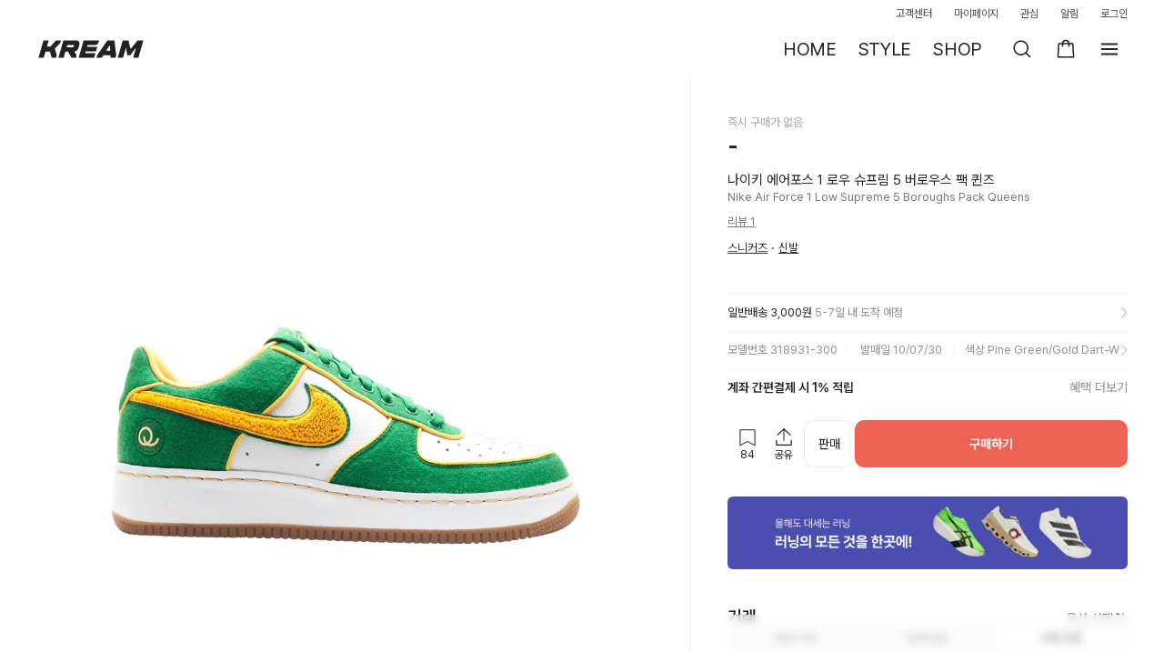

--- FILE ---
content_type: text/html; charset=utf-8
request_url: https://id.abr.ge/api/v2/third-party-cookie/identifier.html?requestID=288385492
body_size: 443
content:
<!DOCTYPE html>
<html>
<head><meta charset="utf-8"></head>
<body>

<pre>
    requestID: 288385492
    Reply: map[uuid:09d26f49-0aa1-4687-bcd5-f4c94ba06219]
</pre>
<script>
    var message = {
        requestID: '288385492',
        
        reply: (document.cookie.indexOf('ab180ClientId=') !== -1) ? {"uuid":"09d26f49-0aa1-4687-bcd5-f4c94ba06219"} : { error: 'Third party cookie is not supported' }
        
    }

    window.parent.postMessage(
        
        JSON.stringify(message)
        
    , '*');
</script>
</body>
</html>


--- FILE ---
content_type: text/css; charset=utf-8
request_url: https://kream.co.kr/_nuxt3/index.Dhq_aDb-.css
body_size: 9465
content:
.size_list_area[data-v-8e93cb95]{overflow-x:hidden;overflow-y:auto;padding:16px}.size_list_area[data-v-8e93cb95]:after{clear:both;content:"";display:block}.size_list_area__wrapper[data-v-8e93cb95]{background:#fafafa;min-height:100%}.size_list_area .size_list_item[data-v-8e93cb95]{align-items:center;background:#fff;border:1px solid #ebebeb;border-radius:10px;cursor:pointer;display:flex;font-size:15px;font-weight:400;justify-content:center;min-height:52px;min-width:114px;opacity:0;padding:8px 10px;width:-webkit-max-content;width:max-content}.size_list_area .size_list_item--selected[data-v-8e93cb95]{border-color:#222;font-weight:500}.size_list_area.grid_list[data-v-8e93cb95]{display:grid;gap:8px}.size_list_area.grid_list .size_list_item[data-v-8e93cb95]{max-height:52px;opacity:1;width:100%!important}.size_list_area.grid_list.grid_1[data-v-8e93cb95]{grid-template-columns:repeat(1,minmax(0,1fr))}.size_list_area.grid_list.grid_2[data-v-8e93cb95]{grid-template-columns:repeat(2,minmax(0,1fr))}.size_list_area.grid_list.grid_3[data-v-8e93cb95]{grid-template-columns:repeat(3,minmax(0,1fr))}.btn_size[data-v-ae1341d2]{display:block;font-size:16px;font-weight:700;letter-spacing:-.21px;line-height:24px}.btn_size.inactive[data-v-ae1341d2]{cursor:default}.btn_size .btn_text[data-v-ae1341d2]{display:inline-block;margin-right:5px;vertical-align:top}.btn_size .ico-arr-dir-down-circle[data-v-ae1341d2]{vertical-align:top}@media (max-width:960px){.btn_size .btn_text[data-v-ae1341d2]{font-size:15px}.btn_size .ico-arr-dir-down-circle[data-v-ae1341d2]{float:right}}.detail-size[data-v-bfb503fc]{align-items:center;border:1px solid #ebebeb;border-radius:10px;cursor:pointer;display:flex;height:40px;padding-left:10px;padding-right:8px;width:100%}@media (min-width:961px){.detail-size[data-v-bfb503fc]{border:1px solid #ebebeb;border-radius:10px;cursor:pointer;padding:12px}}.title[data-v-bfb503fc]{flex:1;overflow:hidden;text-overflow:ellipsis;white-space:nowrap}.title-txt[data-v-bfb503fc]{color:#222;font-size:14px;letter-spacing:-.21px}.button-container[data-v-bfb503fc]{border-radius:10px;margin-left:4px}.empty_content[data-v-ed135ed5]{align-items:center;display:flex;justify-content:center;min-height:160px;text-align:center}@media (max-width:768px){.empty_content[data-v-ed135ed5]{padding:77px 0 56px}}.empty_bg[data-v-ed135ed5]{background-image:url([data-uri]);background-repeat:no-repeat;background-size:58px 58px;display:inline-block;height:58px;vertical-align:top;width:58px}.empty_text[data-v-ed135ed5]{color:#333;font-size:13px;letter-spacing:-.07px;margin-top:8px}.layer_market_price .empty_content[data-v-ed135ed5]{padding:102px 0 106px}.graph[data-v-a2249bb8]{align-items:center;display:flex;height:156px;justify-content:center;margin:20px 0}.wrap_sales[data-v-7fe14604]{position:relative;width:100%}.sales_title[data-v-7fe14604]{font-size:16px;font-weight:600;letter-spacing:-.16px}.sales_title_container[data-v-7fe14604]{align-items:center;display:flex;gap:4px;padding:20px 0 12px}.sales_title_price[data-v-7fe14604]{font-size:13px;letter-spacing:-.07px}[data-v-7fe14604] .tab_area .item_link{padding:4px 0}.market_price_table .price_head[data-v-b29ade59]{background-color:#fff;position:-webkit-sticky;position:sticky;top:156px;z-index:1}@media (min-width:769px){.market_price_table .price_head[data-v-b29ade59]{top:236px}}.market_price_table .price_body[data-v-b29ade59]{overflow-x:hidden;overflow-y:auto;padding-bottom:12px;padding-top:10px}.market_price_table .body_list[data-v-b29ade59],.market_price_table .head_box[data-v-b29ade59]{align-items:center;display:flex}.market_price_table .head_box[data-v-b29ade59]{border-bottom:1px solid #ebebeb;height:36px}.market_price_table .body_list[data-v-b29ade59]{padding-bottom:8px}.market_price_table .head_sort[data-v-b29ade59],.market_price_table .list_txt[data-v-b29ade59]{text-align:right}.market_price_table .head_sort[data-v-b29ade59]:first-child,.market_price_table .list_txt[data-v-b29ade59]:first-child{flex-basis:unset;flex-grow:1;flex-shrink:1;text-align:left;width:100%}.market_price_table .head_sort[data-v-b29ade59]:nth-child(2),.market_price_table .list_txt[data-v-b29ade59]:nth-child(2){flex-basis:unset;flex-grow:1;flex-shrink:1;width:100%}.market_price_table .head_sort[data-v-b29ade59]:last-child,.market_price_table .list_txt[data-v-b29ade59]:last-child{flex-basis:101px;min-width:101px}.market_price_table .head_sort.ascending .sort_link.sort[data-v-b29ade59]:after{background:url("data:image/svg+xml;charset=utf-8,%3Csvg xmlns='http://www.w3.org/2000/svg' width='16' height='24' fill='none' viewBox='0 0 16 24'%3E%3Cpath fill='%23d3d3d3' d='m12 13-4 5-4-5z'/%3E%3Cpath fill='%23222' d='m4 11 4-5 4 5z'/%3E%3C/svg%3E") no-repeat}.market_price_table .head_sort.descending .sort_link.sort[data-v-b29ade59]:after{background:url("data:image/svg+xml;charset=utf-8,%3Csvg xmlns='http://www.w3.org/2000/svg' width='16' height='24' fill='none' viewBox='0 0 16 24'%3E%3Cpath fill='%23d3d3d3' d='m4 11 4-5 4 5z'/%3E%3Cpath fill='%23222' d='m12 13-4 5-4-5z'/%3E%3C/svg%3E") no-repeat}.market_price_table .sort_link[data-v-b29ade59]{align-items:center;color:#909090;cursor:default;display:inline-flex;font-size:14px;position:relative}.market_price_table .sort_link.sort[data-v-b29ade59]{cursor:pointer}.market_price_table .sort_link.sort[data-v-b29ade59]:after{background:url("data:image/svg+xml;charset=utf-8,%3Csvg xmlns='http://www.w3.org/2000/svg' width='16' height='24' fill='none' viewBox='0 0 16 24'%3E%3Cpath fill='%23d3d3d3' d='m12 13-4 5-4-5zm-8-2 4-5 4 5z'/%3E%3C/svg%3E") no-repeat;content:"";display:inline-flex;height:24px;margin-left:2px;width:16px}.market_price_table .is_active .sort_link[data-v-b29ade59],.market_price_table .is_active.list_txt[data-v-b29ade59]{color:#222;font-weight:600}.market_price_table .list_txt[data-v-b29ade59]{color:#333;font-size:14px;line-height:17px;overflow:hidden;position:relative;text-overflow:ellipsis;white-space:nowrap}.market_price_table .list_txt[data-v-b29ade59]:last-child{display:flex;justify-content:space-between;padding-left:2px}.market_price_table .list_txt .express_icon [class*=ico-][data-v-b29ade59]{height:16px;margin-left:2px;vertical-align:middle;width:16px}.load-more-trigger[data-v-b29ade59]{height:1px;width:100%}.wrap_bids[data-v-1497426c]{position:relative}.tab_content[data-v-1497426c]{overflow:visible}[data-v-1497426c] .price_table table,[data-v-1497426c] .price_table tbody,[data-v-1497426c] .price_table thead{display:unset;table-layout:auto;width:100%!important}[data-v-1497426c] .price_table thead tr{margin-top:-8px}[data-v-1497426c] .price_table .table_td{font-size:13px;overflow:hidden;text-overflow:ellipsis;white-space:nowrap}[data-v-1497426c] .price_table tr{display:flex}@media (max-width:768px){[data-v-1497426c] .price_table tr{width:calc(100vw - 32px)}}[data-v-1497426c] .price_table .table_td,[data-v-1497426c] .price_table .table_th{flex-basis:auto;flex-grow:1;flex-shrink:1;width:100%}[data-v-1497426c] .price_table .table_td:last-child,[data-v-1497426c] .price_table .table_th:last-child{flex-basis:80px;flex-grow:0;flex-shrink:0;min-width:80px;padding-left:0;padding-right:0}.product-transaction-history-drawer__content_product_bids[data-v-8305cc79]{min-height:calc(100vh - 190px);padding-bottom:70px;scroll-margin-top:192px;width:100%}@media (max-width:768px){.product-transaction-history-drawer__content_product_bids[data-v-8305cc79]{scroll-margin-top:112px}}.product-transaction-history-drawer__content_product_bids[data-v-8305cc79] .tab_list{background-color:#fff;padding-top:20px;position:-webkit-sticky;position:sticky;top:112px;z-index:1}@media (min-width:769px){.product-transaction-history-drawer__content_product_bids[data-v-8305cc79] .tab_list{top:192px}}.layer-size-in-drawer[data-v-35f34d09]{z-index:1011!important}.product-transaction-history-drawer__header_product_info[data-v-35f34d09]{background-color:#fff;padding:0 16px;position:-webkit-sticky;position:sticky;top:0;z-index:2}@media (min-width:769px){.product-transaction-history-drawer__header_product_info[data-v-35f34d09]{padding:16px 24px 0;top:68px}}.product-transaction-history-drawer__header_product_info_content[data-v-35f34d09]{align-items:center;display:flex;gap:12px;margin-bottom:16px;min-height:56px}.product-transaction-history-drawer__header_product_info_name[data-v-35f34d09]{font-size:14px;letter-spacing:-.21px;overflow:hidden;text-overflow:ellipsis;white-space:nowrap}.product-transaction-history-drawer__header_product_info_name_container[data-v-35f34d09]{overflow:hidden}.product-transaction-history-drawer__header_product_info_description[data-v-35f34d09]{color:#a7a7a7;display:flex;flex-direction:column;font-size:13px;gap:2px;letter-spacing:-.07px}.product-transaction-history-drawer__header_product_info_description>p[data-v-35f34d09]{overflow:hidden;text-overflow:ellipsis;white-space:nowrap}.product-transaction-history-drawer__content[data-v-35f34d09]{overscroll-behavior:none;padding:0 16px}@media (min-width:769px){.product-transaction-history-drawer__content[data-v-35f34d09]{padding:0 24px}}.product-transaction-history-drawer__footer[data-v-35f34d09]{bottom:0;position:fixed}[data-v-c9099577] .wrap_sales .tab_area .tab_list{border-radius:10px}[data-v-c9099577] .tab_area .tab_list{border-radius:0}[data-v-c9099577] .tab_area .item{background-color:#f4f4f4;margin:0}[data-v-c9099577] .tab_area .item:first-child{border-bottom-left-radius:10px;border-top-left-radius:10px}[data-v-c9099577] .tab_area .item:last-child{border-bottom-right-radius:10px;border-top-right-radius:10px}[data-v-c9099577] .tab_area .item.on .item_link{border-radius:8px;box-shadow:inset 0 0 0 2px #f4f4f4}[data-v-c9099577] .tab_area .item_link{padding:4px 0}.product-transaction-history-drawer[data-v-c9099577]{z-index:1010!important}.product-transaction-history-drawer .product-transaction-history-drawer__header[data-v-c9099577]{background-color:#fff;color:#222;padding:0 16px;position:-webkit-sticky;position:sticky;top:0;z-index:2}.product-transaction-history-drawer .product-transaction-history-drawer__header-title[data-v-c9099577]{color:#333;font-size:18px;font-size:17px;font-weight:700;letter-spacing:-.27px}.product-transaction-history-drawer .product-transaction-history-drawer__header-title-container[data-v-c9099577]{align-items:center;display:flex;gap:8px;justify-content:start;padding:16px 0 12px}@media (max-width:768px){.product-transaction-history-drawer .product-transaction-history-drawer__header-title-container[data-v-c9099577]{display:none}}@media (min-width:769px){.product-transaction-history-drawer .product-transaction-history-drawer__header-title[data-v-c9099577]{font-size:20px;font-weight:700;letter-spacing:-.3px}}.product-transaction-history-drawer .product-transaction-history-drawer__header-close[data-v-c9099577]{align-items:center;cursor:pointer;display:flex;height:40px;justify-content:center;width:40px}.product-transaction-history-drawer .error-boundary-content[data-v-c9099577]{align-items:center;display:flex;flex-direction:column;gap:10px;justify-content:center;min-height:400px;padding:56px 28px;text-align:center}.product-transaction-history-drawer .error-boundary-content__message[data-v-c9099577]{color:#222;font-size:13px;letter-spacing:-.07px;text-align:center;white-space:pre-line}.product-transaction-history-drawer .error-boundary-content__actions[data-v-c9099577]{display:flex;gap:12px;justify-content:center}.product-transaction-history-drawer .error-boundary-content__actions__retry[data-v-c9099577]{border:1px solid #000;color:#000;font-size:13px;font-weight:700;height:30px;letter-spacing:-.07px;padding:5px 8px}.skeleton-container[data-v-d692a81d]{align-items:flex-start;flex-direction:column;gap:16px;padding:16px}.skeleton-container[data-v-d692a81d],.skeleton-header[data-v-d692a81d]{display:inline-flex;justify-content:flex-start;width:100%}.skeleton-header[data-v-d692a81d]{align-items:center;background:#fff;height:74px;overflow:hidden}.skeleton-image-container[data-v-d692a81d]{align-items:flex-start;align-self:stretch;display:inline-flex;flex-direction:column;justify-content:center;width:104px}.skeleton-image[data-v-d692a81d]{background:#f4f4f4;border-radius:10px;height:60px;width:80px}.skeleton-text-container[data-v-d692a81d]{align-items:center;align-self:stretch;display:flex}.skeleton-text-container[data-v-d692a81d],.skeleton-text-lines[data-v-d692a81d]{flex:1 1 0;gap:8px;justify-content:flex-start;padding-bottom:4px;padding-top:4px}.skeleton-text-lines[data-v-d692a81d]{align-items:flex-start;display:inline-flex;flex-direction:column;height:65px}.skeleton-text-line[data-v-d692a81d]{background:#f4f4f4;border-radius:2px;height:5px;width:100%}.skeleton-review-item[data-v-d692a81d]{align-items:center;align-self:stretch;display:flex;flex-direction:column;gap:16px;justify-content:center;padding-top:16px}.skeleton-review-content[data-v-d692a81d]{align-items:flex-end;align-self:stretch;display:inline-flex;gap:88px;justify-content:flex-start}.skeleton-review-text-group[data-v-d692a81d]{align-items:flex-start;display:inline-flex;flex-direction:column;gap:9px;justify-content:flex-start;width:100%}.skeleton-review-line[data-v-d692a81d]{background:#f4f4f4;height:17px}.skeleton-review-line.short[data-v-d692a81d]{width:77px}.skeleton-review-line.long[data-v-d692a81d]{width:201px}.skeleton-review-line.extra-short[data-v-d692a81d]{width:33px}.skeleton-divider-container[data-v-d692a81d]{align-self:stretch;background:rgba(0,0,0,.06);height:1px;position:relative}.product-review-graph[data-v-0c7d623e]{width:-webkit-fill-available;width:-moz-available;width:stretch}.product-review-graph .review-summary[data-v-0c7d623e]{align-items:center;display:flex;gap:26px}.product-review-graph .review-summary .rating-section[data-v-0c7d623e]{text-align:center}.product-review-graph .review-summary .rating-number[data-v-0c7d623e]{align-items:flex-end;display:flex;font-size:40px;font-weight:600;gap:2px;line-height:1}.product-review-graph .review-summary .rating-number .star-icon[data-v-0c7d623e]{margin-bottom:4px}.product-review-graph .review-summary .review-count[data-v-0c7d623e]{color:var(--greyscale-dark-alpha-35-dark-40,#00000057);font-size:11px;margin-top:4px;text-align:left}.product-review-graph .rating-bars[data-v-0c7d623e]{flex:1}.product-review-graph .rating-bars .rating-bar-row[data-v-0c7d623e]{align-items:center;display:flex;gap:8px;margin:6px 0}.product-review-graph .rating-bars .rating-bar-row .rating-bar-container[data-v-0c7d623e]{background:#f4f4f4;border-radius:1px;flex:1;height:4px;overflow:hidden}.product-review-graph .rating-bars .rating-bar-row .rating-bar-container .rating-bar[data-v-0c7d623e]{background:#222;border-radius:1px;height:100%}.product-review-graph .rating-bars .rating-bar-row .rating-score[data-v-0c7d623e]{align-items:center;color:var(--greyscale-dark-alpha-35-dark-40,#00000057);display:flex;font-size:9px;height:4px;justify-content:center;width:6px}.header-title[data-v-09f6c42d]{justify-content:center}.thumbnail-navigation[data-v-ea508d35]{display:flex;flex-direction:column;justify-content:center;padding:4px 0 8px;position:relative}.thumbnail-navigation .product-info-skeleton[data-v-ea508d35]{display:none}.thumbnail-navigation .product-info-skeleton.is-swiping[data-v-ea508d35]{display:unset}.thumbnail-navigation .skeleton-container[data-v-ea508d35]{height:var(--b1679a90);overflow:hidden;position:relative}.thumbnail-navigation .skeleton-container .skeleton-list[data-v-ea508d35]{display:flex;gap:2px;left:50%;position:absolute}.thumbnail-navigation .scroll-indicator[data-v-ea508d35]{background:rgba(0,0,0,.8);border-radius:2px;bottom:4px;height:4px;left:50%;position:absolute;transform:translate(-50%);width:4px}.thumbnail-navigation[data-v-ea508d35] .swiper{opacity:0}.thumbnail-navigation[data-v-ea508d35] .swiper.swiper-initialized{opacity:1;transition-delay:.1s;transition:opacity .01s ease-in-out}.thumbnail-navigation .thumbnail-swiper[data-v-ea508d35]{height:var(--b1679a90);width:100%}.thumbnail-navigation .thumbnail-swiper.opacity-0[data-v-ea508d35]{background-color:red;opacity:0}.thumbnail-navigation .thumbnail-swiper .swiper-slide[data-v-ea508d35],.thumbnail-navigation .thumbnail-swiper .thumbnail-slide[data-v-ea508d35]{flex-shrink:0;height:var(--b1679a90);width:var(--b1679a90)!important}.thumbnail-navigation .thumbnail-swiper .thumbnail-item[data-v-ea508d35]{background:none;border:none;cursor:pointer;flex-shrink:0;height:var(--b1679a90);padding:0;width:var(--b1679a90)}.thumbnail-navigation .thumbnail-swiper .thumbnail-item img[data-v-ea508d35]{border-radius:4px;height:100%;object-fit:cover;width:100%}.skeleton-container[data-v-ea6e4586]{display:flex;flex-direction:column;max-width:100%;opacity:1!important;width:100%}.skeleton-container .has-padding[data-v-ea6e4586]{padding:0 16px 20px}.skeleton-header[data-v-ea6e4586]{align-items:center;align-self:stretch;display:inline-flex;gap:10px;justify-content:flex-start}.skeleton-title-group[data-v-ea6e4586]{display:inline-flex;width:283px}.skeleton-description[data-v-ea6e4586],.skeleton-title-group[data-v-ea6e4586]{align-items:flex-start;flex-direction:column;gap:2px;justify-content:flex-start}.skeleton-description[data-v-ea6e4586]{align-self:stretch;display:flex;position:relative}.skeleton-tags[data-v-ea6e4586]{align-items:flex-start;display:inline-flex;justify-content:flex-start;padding:2px 0}.skeleton-item[data-v-ea6e4586]{background:#f4f4f4;border-radius:2px;overflow:hidden;position:relative}.skeleton-brand[data-v-ea6e4586]{height:14px;width:90px}.skeleton-product-name[data-v-ea6e4586]{height:22px;width:160px}.skeleton-model[data-v-ea6e4586]{height:14px;width:120px}.skeleton-desc-full[data-v-ea6e4586]{align-self:stretch;height:17px}.skeleton-tag[data-v-ea6e4586]{height:16px;width:64px}.skeleton-shimmer[data-v-ea6e4586]{background:linear-gradient(90deg,rgba(255,255,255,0),#fafafa 50%,rgba(255,255,255,0));position:absolute;top:0}.skeleton-shimmer--brand[data-v-ea6e4586]{height:14px;left:-90.9px;width:90.9px}.skeleton-shimmer--product-name[data-v-ea6e4586]{height:22px;left:-161.6px;width:161.6px}.skeleton-shimmer--model[data-v-ea6e4586]{height:14px;left:-121.2px;width:121.2px}.skeleton-shimmer--desc-full[data-v-ea6e4586]{height:17px;left:-361.58px;width:361.58px}.skeleton-shimmer--tag[data-v-ea6e4586]{height:16px;left:-64.64px;width:64.64px}.skeleton-fade-overlay[data-v-ea6e4586]{background:linear-gradient(90deg,rgba(255,255,255,0),rgba(255,255,255,.5) 50%,#fff 90%);height:36px;left:342px;position:absolute;top:0;width:16px}.skeleton-separator[data-v-ea6e4586]{color:#d3d3d3;font-family:Pretendard;font-size:13px;font-weight:400;word-wrap:break-word}.mobile-footer-skeleton[data-v-113925e8]{align-items:center;display:inline-flex;gap:6px;justify-content:center;overflow:hidden;width:100%}.mobile-footer-skeleton.mobile[data-v-113925e8]{padding:8px}.mobile-footer-skeleton .skeleton-icon-button[data-v-113925e8]{align-items:center;background:#f4f4f4;border-radius:10px;display:flex;gap:6px;height:44px;justify-content:center;overflow:hidden;padding-left:8px;padding-right:8px;width:44px}.mobile-footer-skeleton .skeleton-icon-button .skeleton-icon[data-v-113925e8]{background:#f4f4f4;border-radius:2px;height:44px;overflow:hidden;position:relative;width:44px}.mobile-footer-skeleton .skeleton-icon-button .skeleton-icon .skeleton-shimmer[data-v-113925e8]{background:linear-gradient(90deg,rgba(255,255,255,0),#fafafa 50%,rgba(255,255,255,0));height:44px;left:-44.44px;position:absolute;top:0;width:44.44px}.mobile-footer-skeleton .skeleton-button-container[data-v-113925e8]{align-items:center;display:flex;flex:1 1 0;gap:6px;justify-content:flex-end}.mobile-footer-skeleton .skeleton-button-container .skeleton-primary-button[data-v-113925e8]{align-items:center;background:#ef6253;border-radius:10px;display:flex;flex:1 1 0;gap:4px;justify-content:center;max-height:48px;min-height:44px;overflow:hidden;padding:6px 16px;position:relative}.mobile-footer[data-v-944db487]{background:#fff;bottom:0;box-shadow:0 -1px 1px rgba(0,0,0,.06);left:0;position:fixed;width:100%;z-index:1001}:root{--swiper-theme-color:#007aff}:host{display:block;margin-left:auto;margin-right:auto;position:relative;z-index:1}.swiper{display:block;list-style:none;margin-left:auto;margin-right:auto;overflow:hidden;padding:0;position:relative;z-index:1}.swiper-vertical>.swiper-wrapper{flex-direction:column}.swiper-wrapper{box-sizing:initial;display:flex;height:100%;position:relative;transition-property:transform;transition-timing-function:var(--swiper-wrapper-transition-timing-function,initial);width:100%;z-index:1}.swiper-android .swiper-slide,.swiper-ios .swiper-slide,.swiper-wrapper{transform:translateZ(0)}.swiper-horizontal{touch-action:pan-y}.swiper-vertical{touch-action:pan-x}.swiper-slide{display:block;flex-shrink:0;height:100%;position:relative;transition-property:transform;width:100%}.swiper-slide-invisible-blank{visibility:hidden}.swiper-autoheight,.swiper-autoheight .swiper-slide{height:auto}.swiper-autoheight .swiper-wrapper{align-items:flex-start;transition-property:transform,height}.swiper-backface-hidden .swiper-slide{-webkit-backface-visibility:hidden;backface-visibility:hidden;transform:translateZ(0)}.swiper-3d.swiper-css-mode .swiper-wrapper{perspective:1200px}.swiper-3d .swiper-wrapper{transform-style:preserve-3d}.swiper-3d{perspective:1200px}.swiper-3d .swiper-cube-shadow,.swiper-3d .swiper-slide{transform-style:preserve-3d}.swiper-css-mode>.swiper-wrapper{overflow:auto;scrollbar-width:none;-ms-overflow-style:none}.swiper-css-mode>.swiper-wrapper::-webkit-scrollbar{display:none}.swiper-css-mode>.swiper-wrapper>.swiper-slide{scroll-snap-align:start start}.swiper-css-mode.swiper-horizontal>.swiper-wrapper{scroll-snap-type:x mandatory}.swiper-css-mode.swiper-vertical>.swiper-wrapper{scroll-snap-type:y mandatory}.swiper-css-mode.swiper-free-mode>.swiper-wrapper{scroll-snap-type:none}.swiper-css-mode.swiper-free-mode>.swiper-wrapper>.swiper-slide{scroll-snap-align:none}.swiper-css-mode.swiper-centered>.swiper-wrapper:before{content:"";flex-shrink:0;order:9999}.swiper-css-mode.swiper-centered>.swiper-wrapper>.swiper-slide{scroll-snap-align:center center;scroll-snap-stop:always}.swiper-css-mode.swiper-centered.swiper-horizontal>.swiper-wrapper>.swiper-slide:first-child{-webkit-margin-start:var(--swiper-centered-offset-before);margin-inline-start:var(--swiper-centered-offset-before)}.swiper-css-mode.swiper-centered.swiper-horizontal>.swiper-wrapper:before{height:100%;min-height:1px;width:var(--swiper-centered-offset-after)}.swiper-css-mode.swiper-centered.swiper-vertical>.swiper-wrapper>.swiper-slide:first-child{-webkit-margin-before:var(--swiper-centered-offset-before);margin-block-start:var(--swiper-centered-offset-before)}.swiper-css-mode.swiper-centered.swiper-vertical>.swiper-wrapper:before{height:var(--swiper-centered-offset-after);min-width:1px;width:100%}.swiper-3d .swiper-slide-shadow,.swiper-3d .swiper-slide-shadow-bottom,.swiper-3d .swiper-slide-shadow-left,.swiper-3d .swiper-slide-shadow-right,.swiper-3d .swiper-slide-shadow-top{height:100%;left:0;pointer-events:none;position:absolute;top:0;width:100%;z-index:10}.swiper-3d .swiper-slide-shadow{background:rgba(0,0,0,.15)}.swiper-3d .swiper-slide-shadow-left{background-image:linear-gradient(270deg,rgba(0,0,0,.5),rgba(0,0,0,0))}.swiper-3d .swiper-slide-shadow-right{background-image:linear-gradient(90deg,rgba(0,0,0,.5),rgba(0,0,0,0))}.swiper-3d .swiper-slide-shadow-top{background-image:linear-gradient(0deg,rgba(0,0,0,.5),rgba(0,0,0,0))}.swiper-3d .swiper-slide-shadow-bottom{background-image:linear-gradient(180deg,rgba(0,0,0,.5),rgba(0,0,0,0))}.swiper-lazy-preloader{border:4px solid var(--swiper-preloader-color,var(--swiper-theme-color));border-radius:50%;border-top:4px solid #0000;box-sizing:border-box;height:42px;left:50%;margin-left:-21px;margin-top:-21px;position:absolute;top:50%;transform-origin:50%;width:42px;z-index:10}.swiper-watch-progress .swiper-slide-visible .swiper-lazy-preloader,.swiper:not(.swiper-watch-progress) .swiper-lazy-preloader{animation:swiper-preloader-spin 1s linear infinite}.swiper-lazy-preloader-white{--swiper-preloader-color:#fff}.swiper-lazy-preloader-black{--swiper-preloader-color:#000}@keyframes swiper-preloader-spin{0%{transform:rotate(0)}to{transform:rotate(1turn)}}.image-slider[data-v-b8adb200]{overflow:hidden;position:relative}@media (max-width:960px){.image-slider[data-v-b8adb200]{width:100vw}}.image-slider .slider-content[data-v-b8adb200]{height:100%;position:relative;width:100%}.image-slider .slider-content .swiper-slide[data-v-b8adb200]{display:flex;justify-content:center}.image-slider .slider-content .main-image[data-v-b8adb200]{aspect-ratio:1/1;height:100%;max-width:500px;object-fit:cover;width:100%}@media (min-width:961px){.image-slider .slider-content .main-image[data-v-b8adb200]{max-width:680px}}.image-slider .slider-content .main-image-skeleton[data-v-b8adb200]{aspect-ratio:1/1;margin:0 auto}.image-slider .slider-content .popup-badges[data-v-b8adb200]{align-items:center;bottom:6px;display:flex;flex-direction:column;left:0;position:absolute;right:0;z-index:1}.image-slider .slider-content .popup-badges .nudge-container[data-v-b8adb200]{position:relative;width:100%}.image-slider .slider-content .popup-badges .nudge-item[data-v-b8adb200]{bottom:0;display:flex;justify-content:center;left:0;position:absolute;right:0;transform:translateY(calc(var(--nudge-position)*-1*(100% + 4px)));transition:all .5s cubic-bezier(.25,1,.5,1);width:100%}.image-slider .slider-content .popup-badges .nudge-enter-active[data-v-b8adb200]{transition:all .5s cubic-bezier(.25,1,.5,1)}.image-slider .slider-content .popup-badges .nudge-leave-active[data-v-b8adb200]{transition:all .5s cubic-bezier(.5,1,.75,1)}.image-slider .slider-content .popup-badges .nudge-enter-from[data-v-b8adb200],.image-slider .slider-content .popup-badges .nudge-leave-to[data-v-b8adb200]{transform:translateY(calc(var(--nudge-position)*-1*(100% + 4px) + 60px)) scale(.7)}.image-slider .slider-content .popup-badges .nudge-enter-to[data-v-b8adb200],.image-slider .slider-content .popup-badges .nudge-leave-from[data-v-b8adb200]{transform:translateY(calc(var(--nudge-position)*-1*(100% + 6px))) scale(1)}.image-slider .slider-content .popup-badges .nudge-item[data-v-b8adb200]{z-index:calc(20 - var(--nudge-position))}.image-slider .slider-content .indicators[data-v-b8adb200]{align-items:center;bottom:18px;display:flex;gap:2px;left:50%;position:absolute;transform:translate(-50%);z-index:1}.image-slider .slider-content .indicators .indicator[data-v-b8adb200]{background:rgba(0,0,0,.17);height:1.5px;width:14px}.image-slider .slider-content .indicators .indicator.active[data-v-b8adb200]{background:rgba(0,0,0,.8)}.custom-swiper-button-next[data-v-b8adb200],.custom-swiper-button-prev[data-v-b8adb200]{cursor:pointer;display:none;position:absolute;top:50%;transform:translateY(-50%);z-index:1}@media (min-width:961px){.custom-swiper-button-next[data-v-b8adb200],.custom-swiper-button-prev[data-v-b8adb200]{align-items:center;display:flex;justify-content:center}}.custom-swiper-button-prev[data-v-b8adb200]{left:12px}.custom-swiper-button-next[data-v-b8adb200]{right:12px}.image-search[data-v-b8adb200]{bottom:6px;position:absolute;right:8px;z-index:1}.product-tabbar-fixed-anchor[data-v-ac95d420]{width:100%}@media (min-width:961px){.product-tabbar-fixed-anchor[data-v-ac95d420]{height:45px}}.product-tabbar[data-v-ac95d420]{align-items:flex-start;display:inline-flex;flex-direction:column;height:0;justify-content:flex-start;left:0;max-width:100vw;opacity:0;overflow:hidden;position:-webkit-sticky;position:sticky;top:var(--global-header-height);transform:translateY(-100%);visibility:hidden;width:100%;z-index:11;z-index:2}@media (min-width:961px){.product-tabbar[data-v-ac95d420]{left:var(--left-section-offset-left,0);width:calc(var(--left-section-width, 100%))}}.product-tabbar--visible[data-v-ac95d420]{height:45px;opacity:1;position:fixed;top:var(--global-header-height);transform:translateY(0);transition:transform .2s cubic-bezier(.4,0,.2,1),opacity .2s cubic-bezier(.4,0,.2,1);visibility:visible}@media (max-width:960px){.product-tabbar--visible[data-v-ac95d420]{left:0;width:100%}}.product-tabbar__content[data-v-ac95d420]{align-items:flex-start;background:#fff;display:inline-flex;gap:24px;justify-content:flex-start;padding-left:16px;padding-right:16px;position:relative;width:100%}@media (min-width:961px){.product-tabbar__content[data-v-ac95d420]{display:flex;padding-left:40px;padding-right:40px}}.product-tabbar__item[data-v-ac95d420]{align-items:center;cursor:pointer;display:inline-flex;flex-direction:column;gap:10px;height:44px;justify-content:center;position:relative}@media (min-width:961px){.product-tabbar__item[data-v-ac95d420]{flex:1}.product-tabbar__item[data-v-ac95d420]:first-child{display:none}}.product-tabbar__indicator[data-v-ac95d420]{height:2px;left:0;position:absolute;top:42px;width:100%}.product-tabbar__indicator--active[data-v-ac95d420]{background:#222}.product-tabbar__text-wrapper[data-v-ac95d420]{align-items:center;display:inline-flex;gap:2px;justify-content:center}.product-tabbar__text[data-v-ac95d420]{display:flex;flex-direction:column;justify-content:center;text-align:center}.product-tabbar__divider[data-v-ac95d420]{background:rgba(0,0,0,.06);height:1px;position:relative;width:100%}@media (min-width:961px){.product-tabbar .product-detail-left-section__divider[data-v-ac95d420]{background:var(--greyscale-dark-alpha-6-border-extra-light-grey,#0000000f);flex:0 0 1px;height:100%;position:absolute;right:0;top:0;width:1px}}@media (max-width:960px){.product-tabbar .product-detail-left-section__divider[data-v-ac95d420]{display:none}}.size-table-wrapper[data-v-0458b454]{display:flex;overflow:hidden;width:100%}.size-table-wrapper>table[data-v-0458b454]:first-child{flex:1 1 auto}.size-table-wrapper .size-table-right[data-v-0458b454]{flex:1 1 auto;overflow-x:hidden}.size-table-wrapper .size-table-right .size-table-inner[data-v-0458b454]{overflow-x:auto;width:100%}.size-table-wrapper .size-table-right table[data-v-0458b454]{min-width:calc(100% - 16px)}@media (max-width:960px){.size-table-wrapper .size-table-right table[data-v-0458b454]{margin-right:16px}}@media (min-width:961px){.size-table-wrapper .size-table-right table[data-v-0458b454]{min-width:100%}}.size-table[data-v-0458b454]{border-collapse:collapse;color:#333;font-size:13px;width:unset}.size-table__header[data-v-0458b454],.size-table__row-header[data-v-0458b454]{background:#fafafa;font-weight:600}.size-table__cell[data-v-0458b454],.size-table__header[data-v-0458b454],.size-table__row-header[data-v-0458b454]{border-bottom:1px solid #0000000f;height:37px;min-width:48px;padding:10px 6px;text-align:center;white-space:nowrap}.size-table__cell[data-v-0458b454]{font-weight:400}.sr-only[data-v-0458b454]{height:1px;margin:-1px;overflow:hidden;padding:0;position:absolute;width:1px;clip:rect(0,0,0,0);border:0;white-space:nowrap}[data-v-aed86b81] .item_link{align-items:center;display:flex!important;height:24px;justify-content:center;padding:0!important}.transaction_history_summary[data-v-aed86b81]{display:flex;flex-direction:column}.transaction_history_summary__header[data-v-aed86b81]{align-items:center;color:rgba(34,34,34,.5);display:flex;font-size:14px;font-weight:400;gap:12px;justify-content:space-between;letter-spacing:-.21px;margin-top:12px}.transaction_history_summary__header[data-v-aed86b81]>:first-child{width:100%}.transaction_history_summary__header[data-v-aed86b81]>:nth-child(2){flex-shrink:0;min-width:84px;padding-right:18px;text-align:right}.transaction_history_summary__header[data-v-aed86b81]>:last-child{flex-shrink:0;text-align:right;width:64px}.transaction_history_summary__login_content[data-v-aed86b81]{display:flex;flex-direction:column;gap:var(--transaction-history-summary-gap-vertical-pc);position:relative}@media (min-width:769px) and (max-width:960px){.transaction_history_summary__login_content[data-v-aed86b81]{gap:var(--transaction-history-summary-gap-vertical-tablet)}}.transaction_history_summary__content[data-v-aed86b81]{display:flex;flex-direction:column}.transaction_history_summary__content__item[data-v-aed86b81]{align-items:center;display:flex;font-size:14px;gap:12px;justify-content:space-between;letter-spacing:-.21px}.transaction_history_summary__content__item[data-v-aed86b81]>:first-child{width:100%}.transaction_history_summary__content__item[data-v-aed86b81]>:nth-child(2){flex-shrink:0;min-width:84px;text-align:right}.transaction_history_summary__content__item_price[data-v-aed86b81]{align-items:center;display:flex;gap:2px;justify-content:flex-end}.transaction_history_summary__content__item_price__icon[data-v-aed86b81]{flex-shrink:0;height:16px;width:16px}.transaction_history_summary__content__item[data-v-aed86b81]>:last-child{color:rgba(34,34,34,.5);flex-shrink:0;text-align:right;width:64px}.transaction_history_summary__content__item_option[data-v-aed86b81]{display:-webkit-box;font-weight:600;overflow:hidden;text-overflow:ellipsis;-webkit-line-clamp:1;-webkit-box-orient:vertical}.transaction_history_summary__empty[data-v-aed86b81]{align-items:center;color:rgba(34,34,34,.8);display:flex;font-size:14px;justify-content:center;letter-spacing:-.21px;margin-top:12px}.transaction_history_summary__login_info[data-v-aed86b81]{align-items:center;-webkit-backdrop-filter:blur(5px);backdrop-filter:blur(5px);background-color:rgba(255,255,255,.61);color:#333;display:flex;flex-direction:column;font-size:13px;gap:12px;height:calc(100% + var(--transaction-history-summary-gap-vertical-pc)*2);justify-content:center;left:-16px;position:absolute;right:-16px;top:calc(var(--transaction-history-summary-gap-vertical-pc)*-1)}@media (min-width:769px) and (max-width:960px){.transaction_history_summary__login_info[data-v-aed86b81]{height:calc(100% + var(--transaction-history-summary-gap-vertical-tablet)*2);top:calc(var(--transaction-history-summary-gap-vertical-tablet)*-1)}}.transaction_history_summary__login_info__button[data-v-aed86b81]{border-radius:12px!important;font-weight:400!important;height:24px!important}.product-detail-left-section[data-v-08319ae2]{position:relative}@media (max-width:768px){.product-detail-left-section[data-v-08319ae2]{flex:0 0 100%}}@media (min-width:961px){.product-detail-left-section[data-v-08319ae2]{flex:0 1 760px;min-width:480px;padding:0 40px 24px}}.product-detail-left-section .notice-wrapper[data-v-08319ae2]{height:0;overflow:visible;position:-webkit-sticky;position:sticky;top:calc(var(--global-header-height));transform:translateY(calc(100% + 4px));z-index:5}@media (min-width:961px){.product-detail-left-section .notice-wrapper[data-v-08319ae2]{transform:translateY(calc(100% + 6px))}}.product-detail-left-section .notice-wrapper .notice[data-v-08319ae2]{transition:opacity .2s ease-out}.product-detail-left-section .content-opacity[data-v-08319ae2]{opacity:0}@media (min-width:961px){.product-detail-left-section .product-detail-left-section__divider[data-v-08319ae2]{background:var(--greyscale-dark-alpha-6-border-extra-light-grey,#0000000f);flex:0 0 1px;height:100%;position:absolute;right:0;top:0;width:1px}}@media (max-width:960px){.product-detail-left-section .product-detail-left-section__divider[data-v-08319ae2]{display:none}}.skeleton-container-pc[data-v-fe384c62]{grid-column:1/-1}.skeleton-container[data-v-fe384c62]{background:#fff;display:flex;flex-direction:column;gap:12px;padding-bottom:40px;padding-top:40px;width:100%}.price-section[data-v-fe384c62]{align-items:center;align-self:stretch;gap:10px;padding-bottom:2px;padding-top:2px}.price-content[data-v-fe384c62],.price-section[data-v-fe384c62]{display:inline-flex;justify-content:flex-start}.price-content[data-v-fe384c62]{align-items:flex-start;flex:1 1 0;flex-direction:column;gap:2px}.discount-info[data-v-fe384c62]{align-items:center;align-self:stretch;display:inline-flex;gap:12px;justify-content:flex-start}.price-details[data-v-fe384c62]{flex:1 1 0;flex-direction:column;gap:2px}.original-price-wrapper[data-v-fe384c62],.price-details[data-v-fe384c62]{align-items:flex-start;display:inline-flex;justify-content:flex-start}.original-price-wrapper[data-v-fe384c62]{gap:4px}.original-price[data-v-fe384c62]{color:#a7a7a7;font-family:Pretendard;font-size:13px;font-weight:400;word-wrap:break-word}.current-price-wrapper[data-v-fe384c62]{align-items:flex-start;align-self:stretch;display:inline-flex;gap:2px;justify-content:flex-start}.discount-rate[data-v-fe384c62]{color:#f15746;font-weight:600}.current-price[data-v-fe384c62],.discount-rate[data-v-fe384c62]{display:flex;flex-direction:column;font-family:Pretendard;font-size:26px;justify-content:center;word-wrap:break-word}.current-price[data-v-fe384c62]{color:#222;font-weight:700}.product-title-section[data-v-fe384c62]{align-items:flex-start;align-self:stretch;display:flex;flex-direction:column;gap:2px;justify-content:flex-start;overflow:hidden;position:relative}.product-title-row[data-v-fe384c62]{align-items:center;display:inline-flex;gap:2px;justify-content:flex-start}.product-title-ko[data-v-fe384c62]{color:#333;display:flex;flex-direction:column;font-size:15px;justify-content:center}.product-title-en[data-v-fe384c62],.product-title-ko[data-v-fe384c62]{font-family:Pretendard;font-weight:400;word-wrap:break-word}.product-title-en[data-v-fe384c62]{color:#787878;font-size:13px}.title-fade-overlay[data-v-fe384c62]{background:linear-gradient(90deg,rgba(255,255,255,0),rgba(255,255,255,.5) 50%,#fff 90%);height:36px;left:480px;position:absolute;top:0;width:40px}.info-section[data-v-fe384c62]{display:flex;flex-direction:column;gap:10px}.info-section[data-v-fe384c62],.tags-section[data-v-fe384c62]{align-items:flex-start;align-self:stretch;justify-content:flex-start}.tags-section[data-v-fe384c62]{display:inline-flex;margin-top:12px;padding-bottom:2px;padding-top:2px}.tag-separator[data-v-fe384c62]{color:#d3d3d3;font-family:Pretendard;font-size:13px;font-weight:400;word-wrap:break-word}.detail-row[data-v-fe384c62],.detail-row-placeholder[data-v-fe384c62],.final-row[data-v-fe384c62]{align-items:center;align-self:stretch;background:#fff;border-top:1px solid var(--greyscale-dark-alpha-6-border-extra-light-grey,#0000000f);display:inline-flex;height:40px;overflow:hidden;padding-bottom:12px;padding-top:12px;width:100%}.detail-row[data-v-fe384c62]{align-items:center;display:flex;gap:12px}.detail-row[data-v-fe384c62],.final-row[data-v-fe384c62]{justify-content:space-between}.final-row[data-v-fe384c62]{margin-bottom:8px}.skeleton-bar[data-v-fe384c62]{background:#f4f4f4;border-radius:2px;overflow:hidden;position:relative}.skeleton-bar--small[data-v-fe384c62]{height:14px;width:160px}.skeleton-bar--medium[data-v-fe384c62]{height:16px;width:120px}.skeleton-bar--tag[data-v-fe384c62]{height:16px;width:64px}.skeleton-bar--large[data-v-fe384c62]{height:16px;width:200px}.skeleton-bar--small-final[data-v-fe384c62]{height:16px;width:64px}.skeleton-shimmer[data-v-fe384c62]{background:linear-gradient(90deg,rgba(255,255,255,0),#fafafa 50%,rgba(255,255,255,0));position:absolute;top:0}.skeleton-shimmer--small[data-v-fe384c62]{height:14px;left:-161.6px;width:161.6px}.skeleton-shimmer--medium[data-v-fe384c62]{height:16px;left:-121.2px;width:121.2px}.skeleton-shimmer--tag[data-v-fe384c62]{height:16px;left:-64.64px;width:64.64px}.product-right-section[data-v-ae778506]{scrollbar-width:none;-ms-overflow-style:none}.product-right-section[data-v-ae778506]::-webkit-scrollbar{-webkit-appearance:none;background:rgba(0,0,0,0);display:none;height:0;width:0}@media (min-width:961px){.product-right-section[data-v-ae778506]{background:#fff;display:flex;flex:0 1 520px;flex-direction:column;max-height:calc(100vh - var(--global-header-height));min-width:480px;overflow-y:auto;padding:0 40px 40px;position:-webkit-sticky;position:sticky;top:var(--global-header-height)}}@media (max-width:960px){.product-right-section[data-v-ae778506]{display:none!important}}.product-right-section .product-info-skeleton[data-v-ae778506]{display:none}.product-right-section .product-info-skeleton.is-swiping[data-v-ae778506]{display:unset}.product-right-section .hide[data-v-ae778506]{display:none}@media (min-width:961px){.product-detail-container[data-v-10f2e9b2]{margin:0 auto;max-width:1280px;width:100%}.product-detail-container__content[data-v-10f2e9b2]{display:flex;justify-content:center}}.refresh-button[data-v-10f2e9b2]{align-items:center;-webkit-backdrop-filter:blur(50px);backdrop-filter:blur(50px);background:var(--greyscale-dark-alpha-80-grey-dark,#000c);border-radius:20px;bottom:76px;box-shadow:0 4px 4px rgba(0,0,0,.25);color:#fff;display:flex;font-size:13px;font-weight:600;gap:4px;left:50%;padding:8px 12px;position:fixed;transform:translate(-50%);z-index:6}@media (min-width:769px){.refresh-button[data-v-10f2e9b2]{bottom:unset;top:calc(var(--global-header-height) + 20px)}}


--- FILE ---
content_type: text/css; charset=utf-8
request_url: https://kream.co.kr/_nuxt3/LayerShippingInfo.Cw9lDvqO.css
body_size: 1007
content:
.check_list[data-v-0facc8a8]{padding:20px 32px 32px}.check_list.mo[data-v-0facc8a8],.check_list.sm[data-v-0facc8a8]{padding:8px 24px 0}.check_list.mo .notice_maintext[data-v-0facc8a8],.check_list.sm .notice_maintext[data-v-0facc8a8]{font-size:15px;letter-spacing:-.15px}.check_list.mo .notice_subtext[data-v-0facc8a8],.check_list.sm .notice_subtext[data-v-0facc8a8]{font-size:13px;letter-spacing:-.07px}.check_list.mo .check_view[data-v-0facc8a8],.check_list.sm .check_view[data-v-0facc8a8]{margin-top:5px}.check_list.sm[data-v-0facc8a8]{padding-left:16px;padding-right:16px}.check_item[data-v-0facc8a8]{border-top:1px solid #ebebeb;padding:16px 0}.check_item[data-v-0facc8a8]:first-child{border-top:none}.step-2 .check_item[data-v-0facc8a8]:last-child{font-weight:600}.check_area[data-v-0facc8a8]{align-items:center;display:flex}.notice_group[data-v-0facc8a8]{margin-right:20px;word-break:keep-all;word-wrap:break-word;overflow-wrap:break-word}.checkbox_item[data-v-0facc8a8]{margin-left:auto}.notice_maintext[data-v-0facc8a8]{font-size:16px;letter-spacing:-.16px}.notice_subtext[data-v-0facc8a8]{color:rgba(34,34,34,.5)}.check_view[data-v-0facc8a8],.notice_subtext[data-v-0facc8a8]{font-size:14px;letter-spacing:-.21px}.check_view[data-v-0facc8a8]{color:#297dcb;display:inline-block;margin-top:8px;vertical-align:top}.check_view[data-v-0facc8a8],.check_view[data-v-0facc8a8]:hover{text-decoration:underline}.layer_shipping_info .check_list[data-v-0facc8a8]{padding:12px 0 0}.layer_shipping_info .check_item[data-v-0facc8a8]{padding:0}.layer_shipping_info .notice_maintext[data-v-0facc8a8]{line-height:22px}.layer_shipping_info .notice_subtext[data-v-0facc8a8]{line-height:16px;margin-top:2px}.layer_shipping_info .checkbox_item[data-v-0facc8a8]{margin-bottom:auto}.layer_shipping_info.mo .notice_maintext[data-v-0facc8a8],.layer_shipping_info.sm .notice_maintext[data-v-0facc8a8]{font-size:14px;letter-spacing:-.21px;line-height:normal}.layer_shipping_info.mo .notice_subtext[data-v-0facc8a8],.layer_shipping_info.sm .notice_subtext[data-v-0facc8a8]{font-size:12px;letter-spacing:-.06px}.shipping_information[data-v-d7d10e0d]{position:relative}.shipping_information[data-v-d7d10e0d]:after{clear:both;content:"";display:block}.shipping_information[data-v-d7d10e0d]:before{background-color:#ebebeb;bottom:0;content:"";left:calc(50% - 10px);position:absolute;top:0;width:1px}.invoice_area[data-v-d7d10e0d]{float:left;padding-right:20px;width:calc(50% - 10px)}.invoice_notice[data-v-d7d10e0d]{padding-bottom:14px}.notice_txt[data-v-d7d10e0d]{display:inline-block;font-size:15px;letter-spacing:-.15px;line-height:20px;word-break:keep-all}.invoice_img[data-v-d7d10e0d]{width:100%}.invoice_ask_id[data-v-d7d10e0d]{font-size:12px;left:182px;line-height:14px;min-width:84px;top:98px}.invoice_ask_id[data-v-d7d10e0d],.invoice_ask_id_m[data-v-d7d10e0d]{background-color:#ebebeb;border-radius:30px;color:#222;font-style:normal;font-weight:700;position:absolute;text-align:center}.invoice_ask_id_m[data-v-d7d10e0d]{font-size:11px;left:200px;line-height:12px;min-width:68px;top:20px}.detail_area[data-v-d7d10e0d]{float:left;padding-left:20px;width:calc(50% + 10px)}.detail_area[data-v-d7d10e0d] .input_wrap+.input_wrap{margin-top:30px}.shipping_btn_box[data-v-d7d10e0d]{display:flex;justify-content:center;padding-top:22px}.shipping_btn_box .btn[data-v-d7d10e0d]{font-weight:600;width:120px}.mo .shipping_information[data-v-d7d10e0d]:after,.mo .shipping_information[data-v-d7d10e0d]:before,.sm .shipping_information[data-v-d7d10e0d]:after,.sm .shipping_information[data-v-d7d10e0d]:before{display:none}.mo .detail_area[data-v-d7d10e0d],.mo .invoice_area[data-v-d7d10e0d],.sm .detail_area[data-v-d7d10e0d],.sm .invoice_area[data-v-d7d10e0d]{float:none;padding-left:0;padding-right:0;width:100%}.mo .detail_area[data-v-d7d10e0d],.sm .detail_area[data-v-d7d10e0d]{padding-top:20px}.mo .detail_area[data-v-d7d10e0d] .input_wrap+.input_wrap,.sm .detail_area[data-v-d7d10e0d] .input_wrap+.input_wrap{margin-top:20px}.mo .invoice_notice[data-v-d7d10e0d],.sm .invoice_notice[data-v-d7d10e0d]{padding-bottom:8px;padding-top:12px}.mo .invoce_img_box[data-v-d7d10e0d],.sm .invoce_img_box[data-v-d7d10e0d]{position:relative}.mo .invoice_img[data-v-d7d10e0d],.sm .invoice_img[data-v-d7d10e0d]{width:280px}.mo .notice_txt[data-v-d7d10e0d],.sm .notice_txt[data-v-d7d10e0d]{display:inline;font-size:13px;letter-spacing:-.07px}.mo .shipping_btn_box[data-v-d7d10e0d],.sm .shipping_btn_box[data-v-d7d10e0d]{padding-top:38px}.mo .shipping_btn_box .btn[data-v-d7d10e0d],.sm .shipping_btn_box .btn[data-v-d7d10e0d]{border-radius:14px;font-size:16px;height:52px;letter-spacing:-.16px;line-height:50px;padding:0 25px;width:100%}


--- FILE ---
content_type: text/css; charset=utf-8
request_url: https://kream.co.kr/_nuxt3/AddCardContainer.DgQz4RUD.css
body_size: 1776
content:
@charset "UTF-8";.tooltip-pointer[data-v-7cc053c7]{height:8px;left:164px;position:absolute;top:-8px;width:16px}.key-container[data-v-7cc053c7]{background:#222;bottom:0;display:grid;grid-template-columns:auto auto auto;padding-bottom:34px;padding-top:12px;position:fixed;width:100%;z-index:9999}.key-button[data-v-7cc053c7]{align-items:center;background:#222;color:#fff;display:flex;font-size:24px;height:64px;justify-content:center;padding:12px}.key-button[data-v-7cc053c7]:active{background:rgba(34,34,34,.8)}.key-button.random-key[data-v-7cc053c7]{color:#bbb;font-size:14px}.key-button .ico-backspace[data-v-7cc053c7]{pointer-events:none}.agree-item[data-v-3923af1a]{align-items:center;display:flex;height:24px;margin-bottom:6px}.agree-link[data-v-3923af1a]{cursor:pointer;font-size:15px;letter-spacing:-.15px;text-decoration:underline}.ico-check-s[data-v-3923af1a]{cursor:pointer;margin-right:12px}.agree-bottom-sheet[data-v-ed442a39]>.layer_container{border-radius:16px 16px 0 0!important;height:auto!important}@media (min-width:769px){.agree-bottom-sheet[data-v-ed442a39]>.layer_container{display:flex;flex-direction:column;height:560px!important;max-width:420px!important}.agree-bottom-sheet[data-v-ed442a39]>.layer_container>.layer_content{display:flex;flex-direction:column;flex-grow:1;margin-bottom:20px;padding:0 20px}.agree-bottom-sheet[data-v-ed442a39]>.layer_container>.layer_content .layer-buttons{margin-top:auto}}.agree-bottom-sheet[data-v-ed442a39].is-in-partner-center>.layer_container{top:0}@media (max-width:768px){.agree-item-bottom-sheet[data-v-ed442a39] .layer_container{border-radius:16px 16px 0 0!important;height:460px!important;min-height:460px!important}}.checkbox-container[data-v-ed442a39]{padding-bottom:24px;padding-left:16px;padding-right:16px}.check-all-container[data-v-ed442a39]{display:flex;padding:20px 0}.check-all-title[data-v-ed442a39]{cursor:pointer;font-size:15px;font-weight:600;letter-spacing:-.15px;line-height:20px;padding:0}.ico-check[data-v-ed442a39]{cursor:pointer;margin-right:12px}.agree-iframe[data-v-ed442a39]{height:100%;width:100%}.iframe-container[data-v-ed442a39]{height:416px}.is-in-partner-center .iframe-container[data-v-ed442a39]{height:410px}.bottom-button[data-v-ed442a39]{padding:8px 8px calc(8px + env(safe-area-inset-bottom))}@media (max-width:768px){.bottom-button[data-v-ed442a39]{border-top:1px solid #f0f0f0}}.add-card-header[data-v-d3d9e78e]{align-items:center;display:flex;height:44px;justify-content:center;padding:0 14px}@media (min-width:769px){.add-card-header[data-v-d3d9e78e]{height:64px}}.add-card-header.has-scroll[data-v-d3d9e78e]{border-bottom:1px solid #2222220d}.ico-header-back[data-v-d3d9e78e]{left:14px;position:absolute}.ico-close[data-v-d3d9e78e]{cursor:pointer;position:absolute;right:14px}.title-text[data-v-d3d9e78e]{color:rgba(34,34,34,.8);font-size:18px;font-weight:700;letter-spacing:-.27px}.label[data-v-d3c81b61]{display:block;position:relative}.input[data-v-d3c81b61]::placeholder,.input[data-v-d3c81b61]:focus::placeholder,.placeholder[data-v-d3c81b61]{color:rgba(34,34,34,.3)}.field[data-v-d3c81b61]{border:1px solid #ebebeb;border-radius:10px;caret-color:#222}.field.focus[data-v-d3c81b61],.field[data-v-d3c81b61]:focus,.field[data-v-d3c81b61]:focus-within{border-color:#222}.field.ghost[data-v-d3c81b61]{color:rgba(0,0,0,0)}.input[data-v-d3c81b61]{font-size:14px;font-variant-numeric:tabular-nums;height:48px;letter-spacing:-.21px;padding:15px 12px;width:100%}.form-group.invalid>.form-field[data-v-7d537733] .card-input-border,.form-group.invalid>.form-field[data-v-7d537733] input,.form-group.invalid>.form-field[data-v-7d537733] select,.form-group.invalid>.form-field[data-v-7d537733] textarea{border-color:#ef6253}.form-group.invalid .form-feedback[data-v-7d537733]{color:#ef6253}.form-group.no-feedback[data-v-7d537733]{padding-bottom:16px}.form-label[data-v-7d537733]{font-size:14px;letter-spacing:-.21px;padding-bottom:10px;padding-top:20px}.form-feedback[data-v-7d537733]{color:rgba(34,34,34,.5);font-size:13px;letter-spacing:-.07px;padding-bottom:16px;padding-top:8px}.btn-card[data-v-16b9a922]{font-size:14px;height:48px;letter-spacing:-.21px}.btn-group[data-v-16b9a922]{display:flex;gap:8px}.btn-group label[data-v-16b9a922]{width:100%}.btn-card.active[data-v-16b9a922]{border-color:#222;font-weight:700}.card-button-container[data-v-16b9a922]{margin-bottom:28px}input[type=radio][data-v-16b9a922]{display:none}.input-number.virtual-input[data-v-31cacd8f]{width:38px}.input-number.virtual-input .virtual-cursor[data-v-31cacd8f]{display:none}.input-number.virtual-input.virtual-focused .virtual-cursor[data-v-31cacd8f]{display:flex}.input-number.virtual-input.virtual-focused .placeholder[data-v-31cacd8f]{transform:translate(-1px)}.input-number[data-v-31cacd8f]::placeholder,.input-number>.placeholder[data-v-31cacd8f]{color:#bbb}@keyframes cursor-blink-31cacd8f{0%,to{opacity:1}50%{opacity:0}}.virtual-cursor[data-v-31cacd8f]{animation:cursor-blink-31cacd8f 1s step-start 0s infinite;background:#222;display:flex;height:17px;width:1.5px}.label[data-v-07d69df9]{display:block;position:relative}.input[data-v-07d69df9]::placeholder,.input[data-v-07d69df9]:focus::placeholder,.placeholder[data-v-07d69df9]{color:rgba(34,34,34,.3)}.field[data-v-07d69df9]{border:1px solid #ebebeb;border-radius:10px;caret-color:#222}.field.focus[data-v-07d69df9],.field[data-v-07d69df9]:focus,.field[data-v-07d69df9]:focus-within{border-color:#222}.field.ghost[data-v-07d69df9]{color:rgba(0,0,0,0)}.input[data-v-07d69df9]{font-size:14px;font-variant-numeric:tabular-nums;height:48px;letter-spacing:-.21px;padding:15px 12px;width:100%}.ico-oval-close[data-v-07d69df9]{height:20px;position:absolute;right:12px;top:14px;width:20px}.label[data-v-07d69df9]{height:48px;padding:15px 12px}.input-wrapper[data-v-07d69df9]{display:flex;justify-content:space-between;max-width:250px;min-width:180px}.input-number[data-v-07d69df9]{caret-color:#222;display:flex;font-size:14px;font-variant-numeric:tabular-nums;letter-spacing:-.21px;width:34px}.input-number[data-v-07d69df9]::placeholder{color:#bbb}.dash[data-v-07d69df9]{color:#909090;font-size:14px;letter-spacing:-.21px}.password-container[data-v-134738b4]{position:relative}.password-container[data-v-134738b4]:after{content:"••";font-size:14px;height:48px;left:31px;line-height:48px;position:absolute;top:0}.container[data-v-4a620978]{color:rgba(34,34,34,.8);display:flex;flex-direction:column;flex-grow:1;height:calc(var(--vh, 1vh)*100 - 110px);overflow-y:scroll;padding:16px;position:relative}@media (min-width:769px){.container[data-v-4a620978]{padding:20px}}.container.is-in-partner-center[data-v-4a620978]{scrollbar-width:none;-ms-overflow-style:none}.container.is-in-partner-center[data-v-4a620978]::-webkit-scrollbar{-webkit-appearance:none;background:rgba(0,0,0,0);display:none;height:0;width:0}.header[data-v-4a620978]{font-size:24px;font-weight:600;margin-bottom:20px;margin-top:40px}@media (min-width:769px){.header[data-v-4a620978]{margin-top:0}}.next-button-container[data-v-4a620978]{padding:8px 8px calc(8px + env(safe-area-inset-bottom))}.next-button-container.has-scroll[data-v-4a620978]{border-top:1px solid #2222220d}.add-more-padding-bottom[data-v-4a620978]{padding-bottom:200px!important}


--- FILE ---
content_type: text/css; charset=utf-8
request_url: https://kream.co.kr/_nuxt3/MyContent.8ZVeYox2.css
body_size: 55
content:
@media (min-width:769px){.my-content[data-v-d1e4dc84]{margin-bottom:40px;margin-top:8px}.my-content[data-v-d1e4dc84]:has(>.my-user-profile){margin-top:0}}


--- FILE ---
content_type: text/css; charset=utf-8
request_url: https://kream.co.kr/_nuxt3/MyProfileGroup.pRzX9Wf8.css
body_size: 364
content:
.profile_group[data-v-04f14148]{padding-top:48px}.profile_group[data-v-04f14148]:first-of-type{padding-top:0}@media (min-width:769px){.profile_group[data-v-04f14148]{padding-top:40px}.profile_group[data-v-04f14148]:first-of-type{padding-top:0}}.group_title[data-v-04f14148]{font-size:18px;letter-spacing:-.27px}@media (min-width:769px){.group_title[data-v-04f14148]{padding:16px 0}}@media (max-width:768px){.group_title.hide-mobile[data-v-04f14148]{display:none}}


--- FILE ---
content_type: text/javascript; charset=utf-8
request_url: https://kream.co.kr/_nuxt3/BBr-Rkbg.js
body_size: 2534
content:
import{cs as ve,cD as _e,j as he,d3 as be,u as ge,d as ke,d4 as Ie,cg as n,c7 as we,s as Le,d5 as Se,d6 as Ae,cH as Be,c5 as Te,cl as Ce,cm as m,d7 as Pe,cy as U,d8 as Oe,d9 as $e,cV as xe,cT as h,cU as b,cz as a,da as Ne,db as De,dc as Ee,dd as G,cj as i,de as l,df as Fe,dg as Me,dh as Re,di as Ve,a7 as qe,dj as Ue,cq as Ge,d2 as He,C as je}from"./DrIOYOgv.js";import{u as ze}from"./pVPeQfjK.js";import{u as Ye}from"./CWi-DxOR.js";import Ke from"./DLUdxCKa.js";import We from"./CHAANyxv.js";import Je from"./CQGna-ob.js";import Qe from"./7o9K9U6v.js";import Xe from"./BWeOdrJ_.js";import{u as H}from"./6BN_4VqO.js";try{let u=typeof window<"u"?window:typeof global<"u"?global:typeof globalThis<"u"?globalThis:typeof self<"u"?self:{},g=new u.Error().stack;g&&(u._sentryDebugIds=u._sentryDebugIds||{},u._sentryDebugIds[g]="98a28f31-dbb3-4099-9711-3f9660a54aed",u._sentryDebugIdIdentifier="sentry-dbid-98a28f31-dbb3-4099-9711-3f9660a54aed")}catch(u){}const lt=ve({__name:"PurchaseListActionRoot",props:{orderType:{default:"bid"}},emits:["refreshPage"],setup(u,{expose:g,emit:j}){const k=j,{handleUrlAction:z,handleToastAction:Y}=_e(),{trackAmplitude:K,EventName:O,ScreenName:$}=he(),{tc:W,t:p,m:c}=be(),{mutateAskFulfillShipment:J,mutateBidsFulfillShipment:Q,fetchOrderGuidesTopic:X,onAfterBidsFulfillShipment:Z}=H(),{withHandleApiError:I}=ze(),{$auth:x}=ge(),{isMobileNew:ee}=ke(),{startIdentification:te}=Ie(),w=n(!1),f=we(()=>{var t;return{title:p(c.$common.identification),content:p(c.$notice.noticeNeedIdentification),cancelButtonText:p(c.$common.cancel),okButtonText:p(c.$common.doAction,{action:p(c.$common.identification)}),status:(t=x.user)==null?void 0:t.inventory_service.status}}),{open:se}=Le(),N=Se(Ae.MY_PAGE_SELL_TUTORIAL_VIEWED,!1);Ye();const y=n(!1),B=n(""),T=n("");function ae(t){B.value=W(c.$common.contactPostStyleOnlyApp),T.value=Ve("MY_BUYING",{id:t,tab:"history",action:i.post_style}),y.value=!0,K(O.click_style_write,{screen_name:$.buy_history_list,style_write_type:"link_text"}),qe(O.click_style_write,{screen_name:$.buy_history_list,style_write_type:"link_text"})}const L=n(!1),v=n(!1),D=n(-1),E=n(-1);function oe(t,e){E.value=t,D.value=e,v.value=!0}async function ne(t,e){await I(J)({ask_id:E.value,tracking_code:e,logistics_company_id:t.logistics_company_id}),v.value=!1,k("refreshPage")}const _=n(!1),F=n(-1),M=n([]);function re(t,e){F.value=t,M.value=e,_.value=!0}async function ie(t,e){const s=await I(Q)({bid_id:Number(F.value),tracking_code:e,logistics_company_id:t.logistics_company_id});s!=null&&s.is_claim_group_bulk_return&&await Z(),_.value=!1,k("refreshPage")}const d=n(!1),S=n(),C=n();async function le(t){C.value=t,t?(S.value=await X(t),d.value=!0):(S.value=void 0,d.value=!1)}Be(C,le);const A=Te(),ue=(t="")=>{!N.value?(N.value=!0,se({url:t,title:"이용 방법"})):A.push({path:Ue.productSearch,query:{type:"sell"}})},R=()=>{var t;if(ee.value){Ee();return}switch(f.value.status){case G.APPLICABLE:if((t=x.user)!=null&&t.is_identified){A.push("/my/inventory/apply");return}w.value=!0;return;case G.AVAILABLE:A.push("/search/stock")}},{fetchConfirmOrderRequest:ce,mutateActionOrderRequest:de}=H();async function me(t,e){await I(de)("bid",t,e)&&k("refreshPage")}async function pe(t,e){const s=await I(ce)("bid",t,e);s&&(s.result_type==="toast"&&s.toast?Ge({content:s.toast}):s.result_type==="alert"&&s.alert&&He({title:s.alert.title,content:s.alert.description,confirmButtonLabel:s.alert.confirm_title,confirmButtonType:je.none,cancelButtonEnabled:!0,handleConfirm:()=>{me(t,e)}}))}const V=(t,e)=>{if(!e)return;const s=o=>o.type==="named_action",ye=o=>o.type==="bottom_sheet";e.forEach(o=>{if(s(o))switch(o.value){case i.confirm_deferred_bid:{const[r]=l(o.parameters,"bid_id");A.push({path:"/my/deferred-bids/".concat(r)});break}case i.submit_return_tracking:{const[r]=l(o.parameters,"bid_id"),P=l(o.parameters,"logistics_company_ids").map(Number);re(Number(r),P);break}case i.post_style:{const[r]=l(o.parameters,"bid_id");ae(r);break}case i.submit_shipment_tracking:{const[r]=l(o.parameters,"ask_id"),[P]=l(o.parameters,"ask_oid");oe(Number(r),Number(P));break}case i.change_payout_account:y.value=!0;break;case i.change_payment_method:L.value=!0;break;case i.search_selling_list:{const[r]=l(o.parameters,"uri");ue(r);break}case i.search_inventory_list:R();break;case i.confirm_purchase:{const[r]=l(o.parameters,"bid_id");pe(r,o.value);break}}if(ye(o)){switch(o.value){case"order_guide":{const[r]=l(o.parameters,"topic");C.value=r,d.value=!0;break}}return}z(o),Y(o)})};function fe(t){const e=Fe(t),s=Me[e.value];s&&(e.value=s),V("click",[e])}const q={handleSDItemActions:V,handleLegacySDUIAction:fe};return g(q),(t,e)=>(m(),Ce("div",null,[Pe(t.$slots,"default",Oe($e(q))),U(Xe,null,{default:xe(()=>[a(y)?(m(),h(Ne,{key:0,layerOpenAppdown:a(y),contents:{title:a(B),href:a(T)},onCloseLayerAppdown:e[0]||(e[0]=s=>{y.value=!1,B.value="",T.value=""})},null,8,["layerOpenAppdown","contents"])):b("",!0),a(L)?(m(),h(Je,{key:1,onClose:e[1]||(e[1]=s=>L.value=!1),onOnBasic:e[2]||(e[2]=s=>(k("refreshPage"),L.value=!1))})):b("",!0),a(v)?(m(),h(We,{key:2,shippingInfoLayer:a(v),oid:a(D),onSubmitShipment:ne,onShippingInfoLayerClose:e[3]||(e[3]=s=>v.value=!1)},null,8,["shippingInfoLayer","oid"])):b("",!0),a(_)?(m(),h(Qe,{key:3,availableLogisticsCompanyIds:a(M),showLayer:a(_),onSubmitShipment:ie,onClose:e[4]||(e[4]=s=>_.value=!1)},null,8,["availableLogisticsCompanyIds","showLayer"])):b("",!0),a(d)&&a(S)?(m(),h(a(Re),De({key:4,class:"custom_message"},{showLayer:a(d),item:a(S)},{onClose:e[5]||(e[5]=s=>d.value=!1)}),null,16)):b("",!0),U(Ke,{showLayer:a(w),title:a(f).title,content:a(f).content,cancelButtonText:a(f).cancelButtonText,okButtonText:a(f).okButtonText,onCancel:e[6]||(e[6]=s=>w.value=!1),onOk:e[7]||(e[7]=s=>{w.value=!1,a(te)(!0,R)})},null,8,["showLayer","title","content","cancelButtonText","okButtonText"])]),_:1})]))}});export{lt as _};


--- FILE ---
content_type: text/javascript; charset=utf-8
request_url: https://kream.co.kr/_nuxt3/BH1bVbnH.js
body_size: 1540
content:
import{u as Z,e7 as E,cQ as L,e8 as N}from"./DrIOYOgv.js";try{let r=typeof window<"u"?window:typeof global<"u"?global:typeof globalThis<"u"?globalThis:typeof self<"u"?self:{},c=new r.Error().stack;c&&(r._sentryDebugIds=r._sentryDebugIds||{},r._sentryDebugIds[c]="774e0a5a-1f13-45e1-b962-18d443367401",r._sentryDebugIdIdentifier="sentry-dbid-774e0a5a-1f13-45e1-b962-18d443367401")}catch(r){}async function W({cs:r=!1,gl:c=!1,ne:g=!1,dg:s=!1}){function m(){try{const n=document.createElement("div");n.className="banner_ad_wrapper",document.body.append(n);const i=getComputedStyle(n).display==="none";return document.body.removeChild(n),i&&s&&console.log("cs"),i}catch(n){return s&&console.log(n),!1}}const u=r&&m();function e(){var y,h,A,S,R,V,X;const n="YnJvd3NpbmdUb3BpY3M=",i="am9pbkFkSW50ZXJlc3RHcm91cA==",f="cnVuQWRBdWN0aW9u",w="bGVhdmVBZEludGVyZXN0R3JvdXA",a="Y2xlYXJPcmlnaW5Kb2luZWRBZEludGVyZXN0R3JvdXBz",b="Y2xlYXJBZEludGVyZXN0R3JvdXBz",k="Y3JlYXRlQXVjdGlvbk5vbmNl",p="dXBkYXRlQWRJbnRlcmVzdEdyb3Vwcw==",v="Z2V0QmF0dGVyeQ==",B="Z2V0QWRjclVybA==",l=window.navigator;return typeof Document.prototype[atob(n)]=="function"&&Document.prototype[atob(n)].name!==atob(n)?(s&&console.log("a"),!0):window[atob(B)]===""?(s&&console.log("b"),!0):v in l&&l[atob(v)]===void 0?(s&&console.log("c"),!0):i in l&&((y=l[atob(i)])==null?void 0:y.name)!==i?(s&&console.log("d"),!0):f in l&&((h=l[atob(f)])==null?void 0:h.name)!==f?(s&&console.log("e"),!0):w in l&&((A=l[atob(w)])==null?void 0:A.name)!==w?(s&&console.log("f"),!0):a in l&&((S=l[atob(a)])==null?void 0:S.name)!==a?(s&&console.log("g"),!0):b in l&&((R=l[atob(b)])==null?void 0:R.name)!==b?(s&&console.log("h"),!0):k in l&&((V=l[atob(k)])==null?void 0:V.name)!==k?(s&&console.log("i"),!0):p in l&&((X=l[atob(p)])==null?void 0:X.name)!==p?(s&&console.log("j"),!0):!1}function t(n,i){const f=atob("c2hvdWxkQmVQcmV2ZW50ZWQ=");return new Promise(w=>{const a=new XMLHttpRequest;a.open(i,n,!0),a.onload=()=>{w(!!a[f]||a.status===0)},a.onerror=()=>{w(!!a[f]||a.status===0)},a.send()})}const d=c&&e();if(!g)return u||d;const o=await Promise.all([t("https://nam.veta.naver.com/gfp/v1","OPTIONS"),t("https://nam.veta.naver.com/call","OPTIONS"),t("https://nam.veta.naver.com/vas","OPTIONS")]);return s&&o.some(n=>n)&&console.log("ne"),u||d||o.some(n=>n)}const I=(r=2e3)=>new Promise(c=>{var m,u;if((m=window.gladsdk)!=null&&m.defineAdSlot){c(!!((u=window.gladsdk)!=null&&u.defineAdSlot));return}const g=Date.now(),s=N(()=>{var e,t;((e=window.gladsdk)!=null&&e.defineAdSlot||Date.now()-g>r)&&(clearInterval(s),c(!!((t=window.gladsdk)!=null&&t.defineAdSlot)))},50)});function x(){{const e=Z();window.gladsdk=window.gladsdk||{cmd:[]};const t=L(),d=E(t.public.phase);e.$isScriptLoaded(d)||e.$loadScript({url:d})}return{waitForGfpScriptLoad:I,defineAdSlot:(e,t)=>{window.gladsdk&&window.gladsdk.cmd.push(()=>{var o,n;const d=(n=(o=window.gladsdk)==null?void 0:o.defineAdSlot)==null?void 0:n.call(o,e);t&&d&&t(d)})},displayAd:e=>{window.gladsdk&&window.gladsdk.cmd.push(()=>{var t,d;(d=(t=window.gladsdk)==null?void 0:t.displayAd)==null||d.call(t,e)})},refreshAdSlots:e=>{e&&window.gladsdk&&window.gladsdk.cmd.push(function(){var d,o,n,i;const t=(o=(d=window.gladsdk)==null?void 0:d.findAdSlot)==null?void 0:o.call(d,e);(i=(n=window.gladsdk)==null?void 0:n.refreshAdSlots)==null||i.call(n,[t])})},addEventListener:(e,t)=>{window.gladsdk&&window.gladsdk.cmd.push(()=>{var d,o;(o=(d=window.gladsdk)==null?void 0:d.addEventListener)==null||o.call(d,e,t)})},removeAllEventListener:()=>{window.gladsdk&&window.gladsdk.cmd.push(()=>{var e,t;(t=(e=window.gladsdk)==null?void 0:e.removeAllEventListener)==null||t.call(e)})},detectAdBlocker:async e=>{var t,d,o,n;return window.gladsdk?await W({cs:(t=e==null?void 0:e.cs)!=null?t:!0,gl:(d=e==null?void 0:e.gl)!=null?d:!0,ne:(o=e==null?void 0:e.ne)!=null?o:!0,dg:(n=e==null?void 0:e.dg)!=null?n:!0}):!1}}}export{x as u};


--- FILE ---
content_type: text/javascript; charset=utf-8
request_url: https://kream.co.kr/_nuxt3/C4zJX3V6.js
body_size: 679
content:
import{cs as l,cl as t,cm as s,cU as i,d7 as n,cY as r,cX as d,cR as a}from"./DrIOYOgv.js";try{let e=typeof window<"u"?window:typeof global<"u"?global:typeof globalThis<"u"?globalThis:typeof self<"u"?self:{},o=new e.Error().stack;o&&(e._sentryDebugIds=e._sentryDebugIds||{},e._sentryDebugIds[o]="83298589-6899-4ed2-b244-3e7d292842a4",e._sentryDebugIdIdentifier="sentry-dbid-83298589-6899-4ed2-b244-3e7d292842a4")}catch(e){}const p={class:"profile_group"},c=l({__name:"MyProfileGroup",props:{title:{},hideMobileTitle:{type:Boolean}},setup(e){return(o,f)=>(s(),t("div",p,[o.title?(s(),t("h4",{key:0,class:r(["group_title",{"hide-mobile":o.hideMobileTitle}])},d(o.title),3)):i("",!0),n(o.$slots,"default",{},void 0,!0)]))}}),_=a(c,[["__scopeId","data-v-04f14148"]]);export{_ as M};


--- FILE ---
content_type: text/javascript; charset=utf-8
request_url: https://kream.co.kr/_nuxt3/DLUdxCKa.js
body_size: 820
content:
import{cR as B,cs as k,cS as n,cT as i,cU as a,cm as l,cV as t,cl as h,cy as r,cn as s,cW as d,cX as u,cY as y}from"./DrIOYOgv.js";try{let e=typeof window<"u"?window:typeof global<"u"?global:typeof globalThis<"u"?globalThis:typeof self<"u"?self:{},o=new e.Error().stack;o&&(e._sentryDebugIds=e._sentryDebugIds||{},e._sentryDebugIds[o]="ae68a7a7-8ecf-4520-a18f-556550600f28",e._sentryDebugIdIdentifier="sentry-dbid-ae68a7a7-8ecf-4520-a18f-556550600f28")}catch(e){}const _=k({props:{showLayer:{type:Boolean,default:!1},title:{type:String,default:""},content:{type:String,default:""},cancelButtonText:{type:String,default:""},okButtonText:{type:String,default:""},okButtonType:{type:String,default:"solid"},wide:{type:Boolean,default:!1},isRedButton:{type:Boolean,default:!1}},methods:{close(){this.$emit("cancel")},ok(){this.$emit("ok")}}}),g=["innerHTML"],b={class:"alert_box"},T=["innerHTML"],w={class:"layer_btn"};function C(e,o,L,$,S,v){const c=n("BaseButton"),f=n("svg-icon"),p=n("BaseLayer");return e.showLayer?(l(),i(p,{key:0,"show-layer":!0,class:y(["layer_alert",{wide:e.wide}]),"always-show-header":!0,onClose:e.close},{header:t(()=>[s("h2",{class:"title",innerHTML:e.title},null,8,g)]),content:t(()=>[s("div",b,[s("p",{class:"alert_desc",innerHTML:e.content},null,8,T)])]),btn:t(()=>[s("div",w,[e.cancelButtonText?(l(),i(c,{key:0,"style-type":"outlinegrey",size:"medium",onOnClick:e.close},{default:t(()=>[d(u(e.cancelButtonText),1)]),_:1},8,["onOnClick"])):a("",!0),r(c,{"style-type":e.okButtonType,size:"medium",class:y([{buy:e.isRedButton}]),onOnClick:e.ok},{default:t(()=>[d(u(e.okButtonText),1)]),_:1},8,["style-type","class","onOnClick"])])]),btnClose:t(()=>[e.$isMobile(e.$mq)?a("",!0):(l(),h("a",{key:0,href:"#",class:"btn_layer_close",onClick:o[0]||(o[0]=(...m)=>e.close&&e.close(...m))},[r(f,{name:"ico-close",class:"ico-close"})]))]),_:1},8,["class","onClose"])):a("",!0)}const I=B(_,[["render",C]]);export{I as default};


--- FILE ---
content_type: text/javascript; charset=utf-8
request_url: https://kream.co.kr/_nuxt3/CNYU_Idg.js
body_size: 3938
content:
import{gD as ce,gE as Ae,gF as ue,gG as v,am as u,gH as ye,ah as d,dk as b,ai as ee,ag as S,gI as Y,cL as Pe,gJ as te,cg as c,c7 as p,u as Ee,gK as He,gL as Oe,e6 as ae,gM as se}from"./DrIOYOgv.js";import{a as ne,b as oe,p as Fe}from"./CT_D95kC.js";try{let e=typeof window<"u"?window:typeof global<"u"?global:typeof globalThis<"u"?globalThis:typeof self<"u"?self:{},i=new e.Error().stack;i&&(e._sentryDebugIds=e._sentryDebugIds||{},e._sentryDebugIds[i]="78b3348c-a00b-4627-8e9d-d254a52a12d4",e._sentryDebugIdIdentifier="sentry-dbid-78b3348c-a00b-4627-8e9d-d254a52a12d4")}catch(e){}function Re(e,i){ce(2,arguments);var s=Ae(e),y=ue(i);if(isNaN(y))return new Date(NaN);if(!y)return s;var m=s.getDate(),n=new Date(s.getTime());n.setMonth(s.getMonth()+y+1,0);var x=n.getDate();return m>=x?n:(s.setFullYear(n.getFullYear(),n.getMonth(),m),s)}function Ne(e,i){ce(2,arguments);var s=ue(i);return Re(e,-s)}const ie=e=>{var m,n;const{sales_options:i=[]}=e.product,s=i.find(x=>x.product_option.key===e.product_option.key);return{...e,available_logistics_company_ids:e.available_logistics_company_ids,display_item:e.display_item,transaction_type:e.transaction_type,image_url:e.image_url||(e.product.release.image_urls?e.product.release.image_urls[0]:""),background_color:((m=e.product.release)==null?void 0:m.category)==="event"?((n=e.product.event)==null?void 0:n.bgcolor)||"":e.product.release.bgcolor,date_purchased:u(e.date_purchased,"yy/MM/dd"),expires_at:e.status===v.expired?"기한만료":u(e.expires_at,"yy/MM/dd"),name:e.product.release.name,size:e.product_option.key,amount:e.price,oid:e.oid,id:e.id,product_id:e.product_id,category:e.product.release.category,state:"새상품",style_code:"".concat(e.product.release.style_code),tracking:e.tracking,lowestAskByOption:s==null?void 0:s.lowest_normal,highestBidByOption:s==null?void 0:s.highest_bid,isEvent:e.product.event!=null,items:e.items,keep:e.keep}},Le=({price_breakdown:e,date_created:i,date_refunded:s,expires_in:y,expires_at:m,status:n,transaction:x,use_credit:r,product:D,order_cancel_fee:$,reason:R},A)=>{const{price:M,total_price:g,credit:_,authentication_fee:C,shipping_fee:I,processing_fee:k}=e||{},{value:O}=C||{},{value:T,reason:B}=I||{},{value:F}=k||{},{date_created:P}=x||{},{event:w,release:E}=D,{category:J}=E||{},N=w!==null||J==="exclusive"||J==="brand"?[{title:"배송비",text:d(T,B)}]:[{title:"검수비",text:d(O,"무료")},{title:"수수료",text:d(F,"무료")},{title:"배송비",text:d(T,B)}];let f=[];switch(A){case b.BIDDING:{f=[...N,{title:r?"총 결제금액(예상)":"총 결제금액",addTitleClass:"dark",text:d(g-_),addClass:"bold buy"}],r&&(f=[{title:"포인트",addTitleClass:"dark",text:"결제 시점에 최대 사용"},...f]);let H=[{title:"입찰일",addTitleClass:"dark",text:u(i,"yy/MM/dd")}];return w||(H=[...H,{title:"입찰 마감기한",addTitleClass:"dark",text:n===v.expired?"기한 만료":"".concat(y,"일 - ").concat(u(m,"yy/MM/dd"),"까지"),addClass:n===v.expired?"buy":""}]),{main:{title:"구매 희망가",text:S(M)},detail:[f,H]}}case b.PENDING:return f=[...N],_<0&&(f=[{title:"포인트",addTitleClass:"dark",text:ee(_)},...f]),{main:{title:"총 결제금액",text:S(g),addClass:"buy"},detail:[[{title:"구매가",addTitleClass:"dark",text:d(M),addClass:"bold"},...f],[{title:"거래 일시",addTitleClass:"dark",text:u(P,"yy/MM/dd HH:mm")}]]};case b.FINISHED:{f=[...N];const H=[{title:"거래 일시",addTitleClass:"dark",text:u(P,"yy/MM/dd HH:mm")}];_<0&&(f=[{title:"포인트",addTitleClass:"dark",text:ee(_)},...f]);let L=H;s&&(L=[...L,{title:"환불 일시",addTitleClass:"buy",text:u(s,"yy/MM/dd HH:mm"),addClass:"buy"}]);let j=[[{title:"구매가",addTitleClass:"dark",text:d(M),addClass:"bold"},...f],L];return n===v.canceled&&$>0&&(j=[...j,[{title:"페널티",addTitleClass:"buy",text:d($),addClass:"buy"}]]),{main:{title:"총 결제금액",text:S(g),addClass:n===v.canceled||s?"buy line_through":"buy"},detail:j}}default:return{}}},je=e=>{const i=new ye(e.status,e.reason,e.reason_text);return{orderInfo:Le(e,i.tabWhenBid()),header:e.header,footer:e.footer,progress:e.progress}},qe=({price_breakdown:e,date_created:i,date_paid:s,expires_in:y,expires_at:m,status:n,transaction:x,penalty:r,reason:D,date_buyer_refuse:$,is_keep_on_deferred:R},A)=>{var F,P;const{price:M,total_payout:g,authentication_fee:{value:_},processing_fee:{value:C,reason:I,fee_percentage:k}}=e,{date_created:O}=x||{},T=((F=e==null?void 0:e.shipping_fee)==null?void 0:F.value)||0,B=((P=e==null?void 0:e.shipping_fee)==null?void 0:P.reason)||"선불 ・ 판매자 부담";switch(A){case b.BIDDING:return{main:{title:"판매 희망가",text:"".concat(S(M))},detail:[[{title:"검수비",text:"".concat(d(_,"무료"))},{title:"수수료".concat(k?"(".concat(k,"%)"):""),text:"".concat(d(C,I))},{title:"배송비",text:d(T,B)},{title:"정산금액",addTitleClass:"dark",text:"".concat(d(g)),addClass:"bold sell"}],[{title:"입찰일",text:u(i,"yy/MM/dd")},{title:"입찰 마감기한",text:n===v.expired?"기한 만료":"".concat(y,"일 - ").concat(u(m,"yy/MM/dd"),"까지"),addClass:n===v.expired?"buy":""}]]};case b.PENDING:return{main:{title:"정산금액",text:"".concat(S(g)),addClass:"sell"},detail:[[{title:"판매가",addTitleClass:"dark",text:"".concat(d(M)),addClass:"bold"},{title:"검수비",text:"".concat(d(_,"무료"))},{title:"수수료".concat(k?"(".concat(k,"%)"):""),text:"".concat(d(C,I))},{title:"배송비",text:d(T,B)}],[{title:"거래 일시",addTitleClass:"dark",text:u(O,"yy/MM/dd HH:mm")}]]};case b.FINISHED:{const w=[[{title:"판매가",addTitleClass:"dark",text:"".concat(d(M)),addClass:"bold"},{title:"검수비",text:"".concat(d(_,"무료"))},{title:"수수료".concat(k?"(".concat(k,"%)"):""),text:"".concat(d(C,I))},{title:"배송비",text:d(T,B)}]],E=[{title:"거래 일시",addTitleClass:"dark",text:u(O,"yy/MM/dd HH:mm")}];return n===v.canceled&&D===Y.buyer_refuse?{main:{title:"정산금액",text:"".concat(S(g)),addClass:n===v.canceled?"sell line_through":"sell"},detail:[...w,[...E,{title:"취소 일시",addTitleClass:"buy",text:u($,"yy/MM/dd HH:mm"),addClass:"buy"}]]}:n===v.canceled&&D===Y.buyer_refund||n===v.canceled&&D===Y.authentication_failed&&R?{main:{title:"정산금액",text:"".concat(S(g)),addClass:n===v.canceled?"sell line_through":"sell"},detail:[...w,[...E]]}:{main:{title:"정산금액",text:"".concat(S(g)),addClass:n===v.canceled?"sell line_through":"sell"},detail:[...w,E,r!=null&&r.date_charged?[{title:"페널티",addTitleClass:"buy",text:"".concat(d(r.amount)),addClass:"buy"},{title:"페널티 결제일시",addTitleClass:"dark",text:u(r==null?void 0:r.date_charged,"yy/MM/dd HH:mm")}]:[{title:"정산일",text:u(s,"yy/MM/dd")}]]}}default:return{}}},de=e=>{const{sales_options:i=[]}=e.product,s=i.find(m=>m.product_option.key===e.product_option.key);return{...e,display_item:e.display_item,image_url:e.product.release.image_urls?e.product.release.image_urls[0]:"",background_color:e.product.release.bgcolor,date_purchased:u(e.date_paid,"yy/MM/dd"),date_paid:e.reason?"-":u(e.date_paid,"yy/MM/dd"),expires_at:e.status===v.expired?"기한만료":u(e.expires_at,"yy/MM/dd"),name:e.product.release.name,size:e.product_option.key,amount:e.price,oid:e.oid,id:e.id,product_id:e.product_id,category:e.product.release.category,state:"새상품",style_code:"".concat(e.product.release.style_code),tracking:e.tracking,lowestAskByOption:s==null?void 0:s.lowest_normal,highestBidByOption:s==null?void 0:s.highest_bid}},Ge=e=>{const i=new ye(e.status,e.reason,e.reason_text);return{orderInfo:qe(e,i.tabWhenAsk()),header:e.header,footer:e.footer,progress:e.progress}},le=Object.freeze({tab:b.BIDDING,status:"all",period:{month:"최근 2개월",type:"lastTwoMonths",from:te(Ne(new Date,2),"yyyy-MM-dd"),to:te(new Date,"yyyy-MM-dd")},params:{per_page:10,cursor:1,sort:void 0}}),re=()=>({lastBidsSetting:{...le},lastAsksSetting:{...le}}),Ye=Pe("my",()=>{const e=c(""),i=c(null),s=c([]),y=c({per_page:25,items:[]}),m=c({title:"",tabs:[]}),n=c({per_page:25,items:[]}),x=c({title:"",tabs:[]}),r=c({per_page:25,items:[],filters_extended:{}}),D=c({history_count:0,pending_count:0,bidding_count:0,deferred_count:0,total:0}),$=c({history_count:0,pending_count:0,bidding_count:0,deferred_count:0,total:0}),R=c({shipment_required_count:0,in_storage_count:0,live_count:0,payout_completed_count:0}),A=c(re().lastBidsSetting),M=c(re().lastAsksSetting),g=c({}),_=c({}),C=c({}),I=c(null),k=c(null),O=p(()=>e.value),T=p(()=>s.value),B=p(()=>y.value),F=p(()=>D.value),P=p(()=>({currentPage:y.value.cursor,perPage:y.value.per_page,totalRows:y.value.total})),w=p(()=>A.value),E=p(()=>g.value),J=p(()=>n.value),N=p(()=>_.value),f=p(()=>$.value),H=p(()=>({currentPage:n.value.cursor,perPage:n.value.per_page,totalRows:n.value.total})),L=p(()=>M.value),j=p(()=>C.value),pe=p(()=>{var t,a,o;return{currentPage:(t=r.value)==null?void 0:t.cursor,perPage:(a=r.value)==null?void 0:a.per_page,totalRows:(o=r.value)==null?void 0:o.total}}),me=p(()=>{var t,a;return(a=(t=r.value)==null?void 0:t.items)==null?void 0:a.some(o=>o.reason===Y.payment_info_required)}),ge=p(()=>{var t,a;return(a=(t=r.value)==null?void 0:t.items)==null?void 0:a.some(o=>o.reason===Y.payout_info_required)}),{$http:X}=Ee(),_e=t=>{e.value=t},fe=async t=>{const a=await t.$get("/api/screens/my/shopping");i.value=a},ve=async t=>{const a=await t.$get("/api/my/summary");D.value=a.purchase_summary,$.value=a.sell_summary,k.value=a},he=async t=>{try{const a=await t.$get("/api/seller/inventory/counts");R.value=a}catch(a){throw new Error("Request is failed".concat(a.message))}},be=async t=>{const a=await t.$get("/api/users/me/payments");if(s.value=a,!a)throw new Error("Request is failed");return a},xe=async({$axios:t,tab:a=b.ALL,params:o={},period:h={},status:l="all"})=>{var G,z,W;const Q=Object.assign({per_page:10},o,{start_date:h.from,end_date:h.to,status:l!=="all"?l:void 0}),q=await ne(t,"bids",a,Q);a!==b.ALL&&(A.value={tab:a,period:h,status:l,params:o});const U=(G=q.items)==null?void 0:G.map(ie);if(y.value=Object.assign({},q,{items:U}),!((W=(z=m.value)==null?void 0:z.tabs)!=null&&W.length)){const V=await oe(t,"bids",b.ALL,{status:l});m.value=V}},Me=async({$axios:t,tab:a=b.ALL,params:o={},period:h={},status:l="all"})=>{var G,z,W;const Q=Object.assign({per_page:10},o,{start_date:h.from,end_date:h.to,status:l!=="all"?l:void 0}),q=await ne(t,"asks",a,Q);M.value={tab:a,period:h,status:l,params:o};const U=(G=q.items)==null?void 0:G.map(de);if(n.value=Object.assign({},q,{items:U}),!((W=(z=x.value)==null?void 0:z.tabs)!=null&&W.length)){const V=await oe(t,"asks",b.ALL,{status:l});x.value=V}},ke=async({tab:t=He.REQUESTED,params:a={},status:o={}})=>{const h=Object.assign({per_page:20},a,{status:o.key==="status"?o.value:void 0});try{const l=await X("/api/seller/inventory/items/".concat(t),{params:h});l!=null&&l.items&&(l.items=Oe(l.items,"id")),r.value=l}catch(l){throw new Error("Request is failed".concat(l.message))}},Ce=async({$axios:t,bidId:a})=>{const o=await t.$get("/api/m/bids/".concat(a));K(o)},De=async({$axios:t,askId:a})=>{const o=await t.$get("/api/m/asks/".concat(a));Z(o)},$e=async({$axios:t,bidId:a,addressId:o})=>{const h=await Fe(t,a,{shipping_address_id:o});K(h)},Ie=t=>t.delete("/api/users/me"),Te=t=>{C.value=t},Be=()=>{C.value={}},we=async t=>{const a=await X("/api/users/me/shipping-memos");return I.value=a,Promise.resolve(a)},Se=async({$axios:t,memo:a,id:o,orderType:h})=>{const{data:l}=await t.put("/api/m/".concat(h,"s/").concat(o,"/shipping-memos"),a);K(l)},K=t=>{if(ae(t)){g.value=t;return}g.value=Object.assign({},t,{orderStatus:se.of(t.status),productInfo:ie(t)},je(t))},Z=t=>{if(ae(t)){_.value=t;return}_.value=Object.assign({},t,{orderStatus:se.of(t.status),productInfo:de(t)},Ge(t))};return{titleText:e,myScreen:i,myPayments:s,myBids:y,myBidsFilter:m,myAsks:n,myAsksFilter:x,myInventory:r,myBidsCounts:D,myAsksCounts:$,myInventoryCounts:R,lastBidsSetting:A,lastAsksSetting:M,myBidDetail:g,myAskDetail:_,myPaymentError:C,myShippingMemos:I,mySummary:k,title:O,payments:T,bids:B,bidsCounts:F,bidsPageInfo:P,bidsSetting:w,bidDetail:E,asks:J,askDetail:N,asksCounts:f,asksPageInfo:H,asksSetting:L,paymentError:j,inventoryPageInfo:pe,hasInventoryPaymentError:me,hasInventoryPayoutError:ge,setTitle:_e,fetchMyScreen:fe,fetchMySummary:ve,fetchInventoryCounts:he,fetchMyPayments:be,fetchBidsByTab:xe,fetchAsksByTab:Me,fetchInventoryByTab:ke,fetchBidDetail:Ce,fetchAskDetail:De,updateBidShippingAddress:$e,withdrawal:Ie,updatePaymentError:Te,resetPaymentError:Be,fetchShippingMemo:we,updateShippingMemo:Se,commitBidDetail:K,commitAskDetail:Z}});export{le as d,Ye as u};


--- FILE ---
content_type: text/javascript; charset=utf-8
request_url: https://kream.co.kr/_nuxt3/cERQR-NE.js
body_size: 857
content:
try{let t=typeof window<"u"?window:typeof global<"u"?global:typeof globalThis<"u"?globalThis:typeof self<"u"?self:{},o=new t.Error().stack;o&&(t._sentryDebugIds=t._sentryDebugIds||{},t._sentryDebugIds[o]="ecf53a83-38aa-45d3-9049-2efc29d29098",t._sentryDebugIdIdentifier="sentry-dbid-ecf53a83-38aa-45d3-9049-2efc29d29098")}catch(t){}const C=({release:t,market:o,brand:i,sales_summary:d,sale_info:g})=>{var _,w,O;const y=i==null?void 0:i.name,f=(t==null?void 0:t.translated_name)||(t==null?void 0:t.name),c=[...(t==null?void 0:t.style_code)==="-"?[]:[t==null?void 0:t.style_code],f,t==null?void 0:t.name],h="".concat(location.origin,"/products/").concat(t==null?void 0:t.id),$="".concat(f," | ").concat(y," | KREAM"),p="".concat(c.join(" ")," 상품을 거래하는 가장 확실한 방법. 정품의 실시간 시세를 확인하여 똑똑하게 판매하고 구매하세요."),n=g==null?void 0:g.default,b=(t==null?void 0:t.category)==="brand";let u={"@type":"Offer",url:h,price:b?(n==null?void 0:n.price)||0:(o==null?void 0:o.lowest_ask)||(o==null?void 0:o.last_sale_price)||0,priceCurrency:t==null?void 0:t.local_price_currency,availability:((w=(_=d==null?void 0:d.asks)==null?void 0:_.length)!=null?w:0)>0?"https://schema.org/InStock":"https://schema.org/OutOfStock",itemCondition:"https://schema.org/NewCondition"};if(b){const m=((O=n==null?void 0:n.status)==null?void 0:O.value)==="on_sale";u={...u,availability:m?"https://schema.org/InStock":"https://schema.org/OutOfStock"}}return{jsonLd:{name:t==null?void 0:t.name,description:p,image:t==null?void 0:t.image_urls,sku:t==null?void 0:t.style_code,brand:{"@type":"Brand",name:y},offers:u},og:{type:"website",title:$,description:p,keywords:c==null?void 0:c.join(","),"og:title":t==null?void 0:t.name,"og:description":p,"og:image":t!=null&&t.image_urls?t==null?void 0:t.image_urls[0]:"","og:url":h}}};export{C as p};


--- FILE ---
content_type: text/javascript; charset=utf-8
request_url: https://kream.co.kr/_nuxt3/CgVF7cay.js
body_size: 433
content:
import{c_ as t}from"./DrIOYOgv.js";try{let a=typeof window<"u"?window:typeof global<"u"?global:typeof globalThis<"u"?globalThis:typeof self<"u"?self:{},e=new a.Error().stack;e&&(a._sentryDebugIds=a._sentryDebugIds||{},a._sentryDebugIds[e]="259722aa-fe23-4bcb-beac-c947d45e5c71",a._sentryDebugIdIdentifier="sentry-dbid-259722aa-fe23-4bcb-beac-c947d45e5c71")}catch(a){}const s={[t.normal]:"/api/iamport/checkout/normal/start",[t.quickpay]:"/api/iamport/quickpay/checkout/start",[t.stored]:"/api/checkout",[t.naverpay]:"/api/payment/naverpay/checkout",[t.kakaopay]:"/api/iamport/checkout/kakaopay/start",[t.tosspay]:"/api/iamport/checkout/tosspay/start",[t.payco]:"/api/iamport/checkout/payco/start"},n={QUICKPAY_START:"/api/payment-request/quickpay/start",STORED_START:"/api/payment-request/stored/start",NORMAL_START:"/api/payment-request/normal/start",KAKAOPAY_START:"/api/payment-request/kakaopay/start",TOSSPAY_START:"/api/payment-request/tosspay/start",PAYCO_START:"/api/payment-request/payco/start",NAVERPAY_START:"/api/payment-request/naverpay/start"};var r=(a=>(a.paymentWindow="paymentWindow",a.layerPaymentRoot="layerPaymentRoot",a))(r||{}),p=(a=>(a.error="error",a.success="success",a))(p||{});export{s as C,r as P,p as a,n as b};


--- FILE ---
content_type: text/javascript; charset=utf-8
request_url: https://kream.co.kr/_nuxt3/CuNJT8BB.js
body_size: 21356
content:
try{let e=typeof window<"u"?window:typeof global<"u"?global:typeof globalThis<"u"?globalThis:typeof self<"u"?self:{},s=new e.Error().stack;s&&(e._sentryDebugIds=e._sentryDebugIds||{},e._sentryDebugIds[s]="8d4d3b75-adb5-424f-891c-0494655310df",e._sentryDebugIdIdentifier="sentry-dbid-8d4d3b75-adb5-424f-891c-0494655310df")}catch(e){}function ne(e){return e!==null&&typeof e=="object"&&"constructor"in e&&e.constructor===Object}function ie(e={},s={}){const t=["__proto__","constructor","prototype"];Object.keys(s).filter(i=>t.indexOf(i)<0).forEach(i=>{typeof e[i]>"u"?e[i]=s[i]:ne(s[i])&&ne(e[i])&&Object.keys(s[i]).length>0&&ie(e[i],s[i])})}const pe={body:{},addEventListener(){},removeEventListener(){},activeElement:{blur(){},nodeName:""},querySelector(){return null},querySelectorAll(){return[]},getElementById(){return null},createEvent(){return{initEvent(){}}},createElement(){return{children:[],childNodes:[],style:{},setAttribute(){},getElementsByTagName(){return[]}}},createElementNS(){return{}},importNode(){return null},location:{hash:"",host:"",hostname:"",href:"",origin:"",pathname:"",protocol:"",search:""}};function $(){const e=typeof document<"u"?document:{};return ie(e,pe),e}const ye={document:pe,navigator:{userAgent:""},location:{hash:"",host:"",hostname:"",href:"",origin:"",pathname:"",protocol:"",search:""},history:{replaceState(){},pushState(){},go(){},back(){}},CustomEvent:function(){return this},addEventListener(){},removeEventListener(){},getComputedStyle(){return{getPropertyValue(){return""}}},Image(){},Date(){},screen:{},setTimeout(){},clearTimeout(){},matchMedia(){return{}},requestAnimationFrame(e){return typeof setTimeout>"u"?(e(),null):setTimeout(e,0)},cancelAnimationFrame(e){typeof setTimeout>"u"||clearTimeout(e)}};function z(){const e=typeof window<"u"?window:{};return ie(e,ye),e}function xe(e=""){return e.trim().split(" ").filter(s=>!!s.trim())}function Ee(e){const s=e;Object.keys(s).forEach(t=>{try{s[t]=null}catch(i){}try{delete s[t]}catch(i){}})}function he(e,s=0){return setTimeout(e,s)}function Y(){return Date.now()}function Me(e){const s=z();let t;return s.getComputedStyle&&(t=s.getComputedStyle(e,null)),!t&&e.currentStyle&&(t=e.currentStyle),t||(t=e.style),t}function Pe(e,s="x"){const t=z();let i,r,n;const l=Me(e);return t.WebKitCSSMatrix?(r=l.transform||l.webkitTransform,r.split(",").length>6&&(r=r.split(", ").map(o=>o.replace(",",".")).join(", ")),n=new t.WebKitCSSMatrix(r==="none"?"":r)):(n=l.MozTransform||l.OTransform||l.MsTransform||l.msTransform||l.transform||l.getPropertyValue("transform").replace("translate(","matrix(1, 0, 0, 1,"),i=n.toString().split(",")),s==="x"&&(t.WebKitCSSMatrix?r=n.m41:i.length===16?r=parseFloat(i[12]):r=parseFloat(i[4])),s==="y"&&(t.WebKitCSSMatrix?r=n.m42:i.length===16?r=parseFloat(i[13]):r=parseFloat(i[5])),r||0}function R(e){return typeof e=="object"&&e!==null&&e.constructor&&Object.prototype.toString.call(e).slice(8,-1)==="Object"}function Ce(e){return typeof window<"u"&&typeof window.HTMLElement<"u"?e instanceof HTMLElement:e&&(e.nodeType===1||e.nodeType===11)}function G(...e){const s=Object(e[0]),t=["__proto__","constructor","prototype"];for(let i=1;i<e.length;i+=1){const r=e[i];if(r!=null&&!Ce(r)){const n=Object.keys(Object(r)).filter(l=>t.indexOf(l)<0);for(let l=0,o=n.length;l<o;l+=1){const a=n[l],d=Object.getOwnPropertyDescriptor(r,a);d!==void 0&&d.enumerable&&(R(s[a])&&R(r[a])?r[a].__swiper__?s[a]=r[a]:G(s[a],r[a]):!R(s[a])&&R(r[a])?(s[a]={},r[a].__swiper__?s[a]=r[a]:G(s[a],r[a])):s[a]=r[a])}}}return s}function W(e,s,t){e.style.setProperty(s,t)}function me({swiper:e,targetPosition:s,side:t}){const i=z(),r=-e.translate;let n=null,l;const o=e.params.speed;e.wrapperEl.style.scrollSnapType="none",i.cancelAnimationFrame(e.cssModeFrameID);const a=s>r?"next":"prev",d=(c,p)=>a==="next"&&c>=p||a==="prev"&&c<=p,u=()=>{l=new Date().getTime(),n===null&&(n=l);const c=Math.max(Math.min((l-n)/o,1),0),p=.5-Math.cos(c*Math.PI)/2;let f=r+p*(s-r);if(d(f,s)&&(f=s),e.wrapperEl.scrollTo({[t]:f}),d(f,s)){e.wrapperEl.style.overflow="hidden",e.wrapperEl.style.scrollSnapType="",setTimeout(()=>{e.wrapperEl.style.overflow="",e.wrapperEl.scrollTo({[t]:f})}),i.cancelAnimationFrame(e.cssModeFrameID);return}e.cssModeFrameID=i.requestAnimationFrame(u)};u()}function B(e,s=""){const t=z(),i=[...e.children];return t.HTMLSlotElement&&e instanceof HTMLSlotElement&&i.push(...e.assignedElements()),s?i.filter(r=>r.matches(s)):i}function Ie(e,s){const t=[s];for(;t.length>0;){const i=t.shift();if(e===i)return!0;t.push(...i.children,...i.shadowRoot?i.shadowRoot.children:[],...i.assignedElements?i.assignedElements():[])}}function Le(e,s){const t=z();let i=s.contains(e);return!i&&t.HTMLSlotElement&&s instanceof HTMLSlotElement&&(i=[...s.assignedElements()].includes(e),i||(i=Ie(e,s))),i}function X(e){try{console.warn(e);return}catch(s){}}function te(e,s=[]){const t=document.createElement(e);return t.classList.add(...Array.isArray(s)?s:xe(s)),t}function Oe(e,s){const t=[];for(;e.previousElementSibling;){const i=e.previousElementSibling;s?i.matches(s)&&t.push(i):t.push(i),e=i}return t}function ze(e,s){const t=[];for(;e.nextElementSibling;){const i=e.nextElementSibling;s?i.matches(s)&&t.push(i):t.push(i),e=i}return t}function N(e,s){return z().getComputedStyle(e,null).getPropertyValue(s)}function ae(e){let s=e,t;if(s){for(t=0;(s=s.previousSibling)!==null;)s.nodeType===1&&(t+=1);return t}}function ke(e,s){const t=[];let i=e.parentElement;for(;i;)t.push(i),i=i.parentElement;return t}function le(e,s,t){const i=z();return e[s==="width"?"offsetWidth":"offsetHeight"]+parseFloat(i.getComputedStyle(e,null).getPropertyValue(s==="width"?"margin-right":"margin-top"))+parseFloat(i.getComputedStyle(e,null).getPropertyValue(s==="width"?"margin-left":"margin-bottom"))}function $t(e){return(Array.isArray(e)?e:[e]).filter(s=>!!s)}function Rt(e,s=""){typeof trustedTypes<"u"?e.innerHTML=trustedTypes.createPolicy("html",{createHTML:t=>t}).createHTML(s):e.innerHTML=s}let q;function Ae(){const e=z(),s=$();return{smoothScroll:s.documentElement&&s.documentElement.style&&"scrollBehavior"in s.documentElement.style,touch:!!("ontouchstart"in e||e.DocumentTouch&&s instanceof e.DocumentTouch)}}function ge(){return q||(q=Ae()),q}let U;function Ge({userAgent:e}={}){const s=ge(),t=z(),i=t.navigator.platform,r=e||t.navigator.userAgent,n={ios:!1,android:!1},l=t.screen.width,o=t.screen.height,a=r.match(/(Android);?[\s\/]+([\d.]+)?/);let d=r.match(/(iPad)(?!\1).*OS\s([\d_]+)/);const u=r.match(/(iPod)(.*OS\s([\d_]+))?/),c=!d&&r.match(/(iPhone\sOS|iOS)\s([\d_]+)/),p=i==="Win32";let f=i==="MacIntel";const h=["1024x1366","1366x1024","834x1194","1194x834","834x1112","1112x834","768x1024","1024x768","820x1180","1180x820","810x1080","1080x810"];return!d&&f&&s.touch&&h.indexOf("".concat(l,"x").concat(o))>=0&&(d=r.match(/(Version)\/([\d.]+)/),d||(d=[0,1,"13_0_0"]),f=!1),a&&!p&&(n.os="android",n.android=!0),(d||c||u)&&(n.os="ios",n.ios=!0),n}function ve(e={}){return U||(U=Ge(e)),U}let K;function De(){const e=z(),s=ve();let t=!1;function i(){const o=e.navigator.userAgent.toLowerCase();return o.indexOf("safari")>=0&&o.indexOf("chrome")<0&&o.indexOf("android")<0}if(i()){const o=String(e.navigator.userAgent);if(o.includes("Version/")){const[a,d]=o.split("Version/")[1].split(" ")[0].split(".").map(u=>Number(u));t=a<16||a===16&&d<2}}const r=/(iPhone|iPod|iPad).*AppleWebKit(?!.*Safari)/i.test(e.navigator.userAgent),n=i(),l=n||r&&s.ios;return{isSafari:t||n,needPerspectiveFix:t,need3dFix:l,isWebView:r}}function we(){return K||(K=De()),K}function Ve({swiper:e,on:s,emit:t}){const i=z();let r=null,n=null;const l=()=>{!e||e.destroyed||!e.initialized||(t("beforeResize"),t("resize"))},o=()=>{!e||e.destroyed||!e.initialized||(r=new ResizeObserver(u=>{n=i.requestAnimationFrame(()=>{const{width:c,height:p}=e;let f=c,h=p;u.forEach(({contentBoxSize:m,contentRect:E,target:y})=>{y&&y!==e.el||(f=E?E.width:(m[0]||m).inlineSize,h=E?E.height:(m[0]||m).blockSize)}),(f!==c||h!==p)&&l()})}),r.observe(e.el))},a=()=>{n&&i.cancelAnimationFrame(n),r&&r.unobserve&&e.el&&(r.unobserve(e.el),r=null)},d=()=>{!e||e.destroyed||!e.initialized||t("orientationchange")};s("init",()=>{if(e.params.resizeObserver&&typeof i.ResizeObserver<"u"){o();return}i.addEventListener("resize",l),i.addEventListener("orientationchange",d)}),s("destroy",()=>{a(),i.removeEventListener("resize",l),i.removeEventListener("orientationchange",d)})}function _e({swiper:e,extendParams:s,on:t,emit:i}){const r=[],n=z(),l=(d,u={})=>{const c=n.MutationObserver||n.WebkitMutationObserver,p=new c(f=>{if(e.__preventObserver__)return;if(f.length===1){i("observerUpdate",f[0]);return}const h=function(){i("observerUpdate",f[0])};n.requestAnimationFrame?n.requestAnimationFrame(h):n.setTimeout(h,0)});p.observe(d,{attributes:typeof u.attributes>"u"?!0:u.attributes,childList:e.isElement||(typeof u.childList>"u"?!0:u).childList,characterData:typeof u.characterData>"u"?!0:u.characterData}),r.push(p)},o=()=>{if(e.params.observer){if(e.params.observeParents){const d=ke(e.hostEl);for(let u=0;u<d.length;u+=1)l(d[u])}l(e.hostEl,{childList:e.params.observeSlideChildren}),l(e.wrapperEl,{attributes:!1})}},a=()=>{r.forEach(d=>{d.disconnect()}),r.splice(0,r.length)};s({observer:!1,observeParents:!1,observeSlideChildren:!1}),t("init",o),t("destroy",a)}var Be={on(e,s,t){const i=this;if(!i.eventsListeners||i.destroyed||typeof s!="function")return i;const r=t?"unshift":"push";return e.split(" ").forEach(n=>{i.eventsListeners[n]||(i.eventsListeners[n]=[]),i.eventsListeners[n][r](s)}),i},once(e,s,t){const i=this;if(!i.eventsListeners||i.destroyed||typeof s!="function")return i;function r(...n){i.off(e,r),r.__emitterProxy&&delete r.__emitterProxy,s.apply(i,n)}return r.__emitterProxy=s,i.on(e,r,t)},onAny(e,s){const t=this;if(!t.eventsListeners||t.destroyed||typeof e!="function")return t;const i=s?"unshift":"push";return t.eventsAnyListeners.indexOf(e)<0&&t.eventsAnyListeners[i](e),t},offAny(e){const s=this;if(!s.eventsListeners||s.destroyed||!s.eventsAnyListeners)return s;const t=s.eventsAnyListeners.indexOf(e);return t>=0&&s.eventsAnyListeners.splice(t,1),s},off(e,s){const t=this;return!t.eventsListeners||t.destroyed||!t.eventsListeners||e.split(" ").forEach(i=>{typeof s>"u"?t.eventsListeners[i]=[]:t.eventsListeners[i]&&t.eventsListeners[i].forEach((r,n)=>{(r===s||r.__emitterProxy&&r.__emitterProxy===s)&&t.eventsListeners[i].splice(n,1)})}),t},emit(...e){const s=this;if(!s.eventsListeners||s.destroyed||!s.eventsListeners)return s;let t,i,r;return typeof e[0]=="string"||Array.isArray(e[0])?(t=e[0],i=e.slice(1,e.length),r=s):(t=e[0].events,i=e[0].data,r=e[0].context||s),i.unshift(r),(Array.isArray(t)?t:t.split(" ")).forEach(l=>{s.eventsAnyListeners&&s.eventsAnyListeners.length&&s.eventsAnyListeners.forEach(o=>{o.apply(r,[l,...i])}),s.eventsListeners&&s.eventsListeners[l]&&s.eventsListeners[l].forEach(o=>{o.apply(r,i)})}),s}};function Fe(){const e=this;let s,t;const i=e.el;typeof e.params.width<"u"&&e.params.width!==null?s=e.params.width:s=i.clientWidth,typeof e.params.height<"u"&&e.params.height!==null?t=e.params.height:t=i.clientHeight,!(s===0&&e.isHorizontal()||t===0&&e.isVertical())&&(s=s-parseInt(N(i,"padding-left")||0,10)-parseInt(N(i,"padding-right")||0,10),t=t-parseInt(N(i,"padding-top")||0,10)-parseInt(N(i,"padding-bottom")||0,10),Number.isNaN(s)&&(s=0),Number.isNaN(t)&&(t=0),Object.assign(e,{width:s,height:t,size:e.isHorizontal()?s:t}))}function Ne(){const e=this;function s(b,w){return parseFloat(b.getPropertyValue(e.getDirectionLabel(w))||0)}const t=e.params,{wrapperEl:i,slidesEl:r,rtlTranslate:n,wrongRTL:l}=e,o=e.virtual&&t.virtual.enabled,a=o?e.virtual.slides.length:e.slides.length,d=B(r,".".concat(e.params.slideClass,", swiper-slide")),u=o?e.virtual.slides.length:d.length;let c=[];const p=[],f=[];let h=t.slidesOffsetBefore;typeof h=="function"&&(h=t.slidesOffsetBefore.call(e));let m=t.slidesOffsetAfter;typeof m=="function"&&(m=t.slidesOffsetAfter.call(e));const E=e.snapGrid.length,y=e.slidesGrid.length,v=e.size-h-m;let g=t.spaceBetween,x=-h,S=0,I=0;if(typeof v>"u")return;typeof g=="string"&&g.indexOf("%")>=0?g=parseFloat(g.replace("%",""))/100*v:typeof g=="string"&&(g=parseFloat(g)),e.virtualSize=-g-h-m,d.forEach(b=>{n?b.style.marginLeft="":b.style.marginRight="",b.style.marginBottom="",b.style.marginTop=""}),t.centeredSlides&&t.cssMode&&(W(i,"--swiper-centered-offset-before",""),W(i,"--swiper-centered-offset-after",""));const C=t.grid&&t.grid.rows>1&&e.grid;C?e.grid.initSlides(d):e.grid&&e.grid.unsetSlides();let T;const L=t.slidesPerView==="auto"&&t.breakpoints&&Object.keys(t.breakpoints).filter(b=>typeof t.breakpoints[b].slidesPerView<"u").length>0;for(let b=0;b<u;b+=1){T=0;const w=d[b];if(!(w&&(C&&e.grid.updateSlide(b,w,d),N(w,"display")==="none"))){if(o&&t.slidesPerView==="auto")t.virtual.slidesPerViewAutoSlideSize&&(T=t.virtual.slidesPerViewAutoSlideSize),T&&w&&(t.roundLengths&&(T=Math.floor(T)),w.style[e.getDirectionLabel("width")]="".concat(T,"px"));else if(t.slidesPerView==="auto"){L&&(w.style[e.getDirectionLabel("width")]="");const P=getComputedStyle(w),k=w.style.transform,D=w.style.webkitTransform;if(k&&(w.style.transform="none"),D&&(w.style.webkitTransform="none"),t.roundLengths)T=e.isHorizontal()?le(w,"width"):le(w,"height");else{const _=s(P,"width"),re=s(P,"padding-left"),H=s(P,"padding-right"),M=s(P,"margin-left"),O=s(P,"margin-right"),A=P.getPropertyValue("box-sizing");if(A&&A==="border-box")T=_+M+O;else{const{clientWidth:F,offsetWidth:be}=w;T=_+re+H+M+O+(be-F)}}k&&(w.style.transform=k),D&&(w.style.webkitTransform=D),t.roundLengths&&(T=Math.floor(T))}else T=(v-(t.slidesPerView-1)*g)/t.slidesPerView,t.roundLengths&&(T=Math.floor(T)),w&&(w.style[e.getDirectionLabel("width")]="".concat(T,"px"));w&&(w.swiperSlideSize=T),f.push(T),t.centeredSlides?(x=x+T/2+S/2+g,S===0&&b!==0&&(x=x-v/2-g),b===0&&(x=x-v/2-g),Math.abs(x)<1/1e3&&(x=0),t.roundLengths&&(x=Math.floor(x)),I%t.slidesPerGroup===0&&c.push(x),p.push(x)):(t.roundLengths&&(x=Math.floor(x)),(I-Math.min(e.params.slidesPerGroupSkip,I))%e.params.slidesPerGroup===0&&c.push(x),p.push(x),x=x+T+g),e.virtualSize+=T+g,S=T,I+=1}}if(e.virtualSize=Math.max(e.virtualSize,v)+m,n&&l&&(t.effect==="slide"||t.effect==="coverflow")&&(i.style.width="".concat(e.virtualSize+g,"px")),t.setWrapperSize&&(i.style[e.getDirectionLabel("width")]="".concat(e.virtualSize+g,"px")),C&&e.grid.updateWrapperSize(T,c),!t.centeredSlides){const b=[];for(let w=0;w<c.length;w+=1){let P=c[w];t.roundLengths&&(P=Math.floor(P)),c[w]<=e.virtualSize-v&&b.push(P)}c=b,Math.floor(e.virtualSize-v)-Math.floor(c[c.length-1])>1&&c.push(e.virtualSize-v)}if(o&&t.loop){const b=f[0]+g;if(t.slidesPerGroup>1){const w=Math.ceil((e.virtual.slidesBefore+e.virtual.slidesAfter)/t.slidesPerGroup),P=b*t.slidesPerGroup;for(let k=0;k<w;k+=1)c.push(c[c.length-1]+P)}for(let w=0;w<e.virtual.slidesBefore+e.virtual.slidesAfter;w+=1)t.slidesPerGroup===1&&c.push(c[c.length-1]+b),p.push(p[p.length-1]+b),e.virtualSize+=b}if(c.length===0&&(c=[0]),g!==0){const b=e.isHorizontal()&&n?"marginLeft":e.getDirectionLabel("marginRight");d.filter((w,P)=>!t.cssMode||t.loop?!0:P!==d.length-1).forEach(w=>{w.style[b]="".concat(g,"px")})}if(t.centeredSlides&&t.centeredSlidesBounds){let b=0;f.forEach(P=>{b+=P+(g||0)}),b-=g;const w=b>v?b-v:0;c=c.map(P=>P<=0?-h:P>w?w+m:P)}if(t.centerInsufficientSlides){let b=0;f.forEach(P=>{b+=P+(g||0)}),b-=g;const w=(h||0)+(m||0);if(b+w<v){const P=(v-b-w)/2;c.forEach((k,D)=>{c[D]=k-P}),p.forEach((k,D)=>{p[D]=k+P})}}if(Object.assign(e,{slides:d,snapGrid:c,slidesGrid:p,slidesSizesGrid:f}),t.centeredSlides&&t.cssMode&&!t.centeredSlidesBounds){W(i,"--swiper-centered-offset-before","".concat(-c[0],"px")),W(i,"--swiper-centered-offset-after","".concat(e.size/2-f[f.length-1]/2,"px"));const b=-e.snapGrid[0],w=-e.slidesGrid[0];e.snapGrid=e.snapGrid.map(P=>P+b),e.slidesGrid=e.slidesGrid.map(P=>P+w)}if(u!==a&&e.emit("slidesLengthChange"),c.length!==E&&(e.params.watchOverflow&&e.checkOverflow(),e.emit("snapGridLengthChange")),p.length!==y&&e.emit("slidesGridLengthChange"),t.watchSlidesProgress&&e.updateSlidesOffset(),e.emit("slidesUpdated"),!o&&!t.cssMode&&(t.effect==="slide"||t.effect==="fade")){const b="".concat(t.containerModifierClass,"backface-hidden"),w=e.el.classList.contains(b);u<=t.maxBackfaceHiddenSlides?w||e.el.classList.add(b):w&&e.el.classList.remove(b)}}function He(e){const s=this,t=[],i=s.virtual&&s.params.virtual.enabled;let r=0,n;typeof e=="number"?s.setTransition(e):e===!0&&s.setTransition(s.params.speed);const l=o=>i?s.slides[s.getSlideIndexByData(o)]:s.slides[o];if(s.params.slidesPerView!=="auto"&&s.params.slidesPerView>1)if(s.params.centeredSlides)(s.visibleSlides||[]).forEach(o=>{t.push(o)});else for(n=0;n<Math.ceil(s.params.slidesPerView);n+=1){const o=s.activeIndex+n;if(o>s.slides.length&&!i)break;t.push(l(o))}else t.push(l(s.activeIndex));for(n=0;n<t.length;n+=1)if(typeof t[n]<"u"){const o=t[n].offsetHeight;r=o>r?o:r}(r||r===0)&&(s.wrapperEl.style.height="".concat(r,"px"))}function $e(){const e=this,s=e.slides,t=e.isElement?e.isHorizontal()?e.wrapperEl.offsetLeft:e.wrapperEl.offsetTop:0;for(let i=0;i<s.length;i+=1)s[i].swiperSlideOffset=(e.isHorizontal()?s[i].offsetLeft:s[i].offsetTop)-t-e.cssOverflowAdjustment()}const oe=(e,s,t)=>{s&&!e.classList.contains(t)?e.classList.add(t):!s&&e.classList.contains(t)&&e.classList.remove(t)};function Re(e=this&&this.translate||0){const s=this,t=s.params,{slides:i,rtlTranslate:r,snapGrid:n}=s;if(i.length===0)return;typeof i[0].swiperSlideOffset>"u"&&s.updateSlidesOffset();let l=-e;r&&(l=e),s.visibleSlidesIndexes=[],s.visibleSlides=[];let o=t.spaceBetween;typeof o=="string"&&o.indexOf("%")>=0?o=parseFloat(o.replace("%",""))/100*s.size:typeof o=="string"&&(o=parseFloat(o));for(let a=0;a<i.length;a+=1){const d=i[a];let u=d.swiperSlideOffset;t.cssMode&&t.centeredSlides&&(u-=i[0].swiperSlideOffset);const c=(l+(t.centeredSlides?s.minTranslate():0)-u)/(d.swiperSlideSize+o),p=(l-n[0]+(t.centeredSlides?s.minTranslate():0)-u)/(d.swiperSlideSize+o),f=-(l-u),h=f+s.slidesSizesGrid[a],m=f>=0&&f<=s.size-s.slidesSizesGrid[a],E=f>=0&&f<s.size-1||h>1&&h<=s.size||f<=0&&h>=s.size;E&&(s.visibleSlides.push(d),s.visibleSlidesIndexes.push(a)),oe(d,E,t.slideVisibleClass),oe(d,m,t.slideFullyVisibleClass),d.progress=r?-c:c,d.originalProgress=r?-p:p}}function We(e){const s=this;if(typeof e>"u"){const u=s.rtlTranslate?-1:1;e=s&&s.translate&&s.translate*u||0}const t=s.params,i=s.maxTranslate()-s.minTranslate();let{progress:r,isBeginning:n,isEnd:l,progressLoop:o}=s;const a=n,d=l;if(i===0)r=0,n=!0,l=!0;else{r=(e-s.minTranslate())/i;const u=Math.abs(e-s.minTranslate())<1,c=Math.abs(e-s.maxTranslate())<1;n=u||r<=0,l=c||r>=1,u&&(r=0),c&&(r=1)}if(t.loop){const u=s.getSlideIndexByData(0),c=s.getSlideIndexByData(s.slides.length-1),p=s.slidesGrid[u],f=s.slidesGrid[c],h=s.slidesGrid[s.slidesGrid.length-1],m=Math.abs(e);m>=p?o=(m-p)/h:o=(m+h-f)/h,o>1&&(o-=1)}Object.assign(s,{progress:r,progressLoop:o,isBeginning:n,isEnd:l}),(t.watchSlidesProgress||t.centeredSlides&&t.autoHeight)&&s.updateSlidesProgress(e),n&&!a&&s.emit("reachBeginning toEdge"),l&&!d&&s.emit("reachEnd toEdge"),(a&&!n||d&&!l)&&s.emit("fromEdge"),s.emit("progress",r)}const Q=(e,s,t)=>{s&&!e.classList.contains(t)?e.classList.add(t):!s&&e.classList.contains(t)&&e.classList.remove(t)};function je(){const e=this,{slides:s,params:t,slidesEl:i,activeIndex:r}=e,n=e.virtual&&t.virtual.enabled,l=e.grid&&t.grid&&t.grid.rows>1,o=c=>B(i,".".concat(t.slideClass).concat(c,", swiper-slide").concat(c))[0];let a,d,u;if(n)if(t.loop){let c=r-e.virtual.slidesBefore;c<0&&(c=e.virtual.slides.length+c),c>=e.virtual.slides.length&&(c-=e.virtual.slides.length),a=o('[data-swiper-slide-index="'.concat(c,'"]'))}else a=o('[data-swiper-slide-index="'.concat(r,'"]'));else l?(a=s.find(c=>c.column===r),u=s.find(c=>c.column===r+1),d=s.find(c=>c.column===r-1)):a=s[r];a&&(l||(u=ze(a,".".concat(t.slideClass,", swiper-slide"))[0],t.loop&&!u&&(u=s[0]),d=Oe(a,".".concat(t.slideClass,", swiper-slide"))[0],t.loop&&!d===0&&(d=s[s.length-1]))),s.forEach(c=>{Q(c,c===a,t.slideActiveClass),Q(c,c===u,t.slideNextClass),Q(c,c===d,t.slidePrevClass)}),e.emitSlidesClasses()}const j=(e,s)=>{if(!e||e.destroyed||!e.params)return;const t=()=>e.isElement?"swiper-slide":".".concat(e.params.slideClass),i=s.closest(t());if(i){let r=i.querySelector(".".concat(e.params.lazyPreloaderClass));!r&&e.isElement&&(i.shadowRoot?r=i.shadowRoot.querySelector(".".concat(e.params.lazyPreloaderClass)):requestAnimationFrame(()=>{i.shadowRoot&&(r=i.shadowRoot.querySelector(".".concat(e.params.lazyPreloaderClass)),r&&r.remove())})),r&&r.remove()}},J=(e,s)=>{if(!e.slides[s])return;const t=e.slides[s].querySelector('[loading="lazy"]');t&&t.removeAttribute("loading")},se=e=>{if(!e||e.destroyed||!e.params)return;let s=e.params.lazyPreloadPrevNext;const t=e.slides.length;if(!t||!s||s<0)return;s=Math.min(s,t);const i=e.params.slidesPerView==="auto"?e.slidesPerViewDynamic():Math.ceil(e.params.slidesPerView),r=e.activeIndex;if(e.params.grid&&e.params.grid.rows>1){const l=r,o=[l-s];o.push(...Array.from({length:s}).map((a,d)=>l+i+d)),e.slides.forEach((a,d)=>{o.includes(a.column)&&J(e,d)});return}const n=r+i-1;if(e.params.rewind||e.params.loop)for(let l=r-s;l<=n+s;l+=1){const o=(l%t+t)%t;(o<r||o>n)&&J(e,o)}else for(let l=Math.max(r-s,0);l<=Math.min(n+s,t-1);l+=1)l!==r&&(l>n||l<r)&&J(e,l)};function Ye(e){const{slidesGrid:s,params:t}=e,i=e.rtlTranslate?e.translate:-e.translate;let r;for(let n=0;n<s.length;n+=1)typeof s[n+1]<"u"?i>=s[n]&&i<s[n+1]-(s[n+1]-s[n])/2?r=n:i>=s[n]&&i<s[n+1]&&(r=n+1):i>=s[n]&&(r=n);return t.normalizeSlideIndex&&(r<0||typeof r>"u")&&(r=0),r}function Xe(e){const s=this,t=s.rtlTranslate?s.translate:-s.translate,{snapGrid:i,params:r,activeIndex:n,realIndex:l,snapIndex:o}=s;let a=e,d;const u=f=>{let h=f-s.virtual.slidesBefore;return h<0&&(h=s.virtual.slides.length+h),h>=s.virtual.slides.length&&(h-=s.virtual.slides.length),h};if(typeof a>"u"&&(a=Ye(s)),i.indexOf(t)>=0)d=i.indexOf(t);else{const f=Math.min(r.slidesPerGroupSkip,a);d=f+Math.floor((a-f)/r.slidesPerGroup)}if(d>=i.length&&(d=i.length-1),a===n&&!s.params.loop){d!==o&&(s.snapIndex=d,s.emit("snapIndexChange"));return}if(a===n&&s.params.loop&&s.virtual&&s.params.virtual.enabled){s.realIndex=u(a);return}const c=s.grid&&r.grid&&r.grid.rows>1;let p;if(s.virtual&&r.virtual.enabled&&r.loop)p=u(a);else if(c){const f=s.slides.find(m=>m.column===a);let h=parseInt(f.getAttribute("data-swiper-slide-index"),10);Number.isNaN(h)&&(h=Math.max(s.slides.indexOf(f),0)),p=Math.floor(h/r.grid.rows)}else if(s.slides[a]){const f=s.slides[a].getAttribute("data-swiper-slide-index");f?p=parseInt(f,10):p=a}else p=a;Object.assign(s,{previousSnapIndex:o,snapIndex:d,previousRealIndex:l,realIndex:p,previousIndex:n,activeIndex:a}),s.initialized&&se(s),s.emit("activeIndexChange"),s.emit("snapIndexChange"),(s.initialized||s.params.runCallbacksOnInit)&&(l!==p&&s.emit("realIndexChange"),s.emit("slideChange"))}function qe(e,s){const t=this,i=t.params;let r=e.closest(".".concat(i.slideClass,", swiper-slide"));!r&&t.isElement&&s&&s.length>1&&s.includes(e)&&[...s.slice(s.indexOf(e)+1,s.length)].forEach(o=>{!r&&o.matches&&o.matches(".".concat(i.slideClass,", swiper-slide"))&&(r=o)});let n=!1,l;if(r){for(let o=0;o<t.slides.length;o+=1)if(t.slides[o]===r){n=!0,l=o;break}}if(r&&n)t.clickedSlide=r,t.virtual&&t.params.virtual.enabled?t.clickedIndex=parseInt(r.getAttribute("data-swiper-slide-index"),10):t.clickedIndex=l;else{t.clickedSlide=void 0,t.clickedIndex=void 0;return}i.slideToClickedSlide&&t.clickedIndex!==void 0&&t.clickedIndex!==t.activeIndex&&t.slideToClickedSlide()}var Ue={updateSize:Fe,updateSlides:Ne,updateAutoHeight:He,updateSlidesOffset:$e,updateSlidesProgress:Re,updateProgress:We,updateSlidesClasses:je,updateActiveIndex:Xe,updateClickedSlide:qe};function Ke(e=this.isHorizontal()?"x":"y"){const s=this,{params:t,rtlTranslate:i,translate:r,wrapperEl:n}=s;if(t.virtualTranslate)return i?-r:r;if(t.cssMode)return r;let l=Pe(n,e);return l+=s.cssOverflowAdjustment(),i&&(l=-l),l||0}function Qe(e,s){const t=this,{rtlTranslate:i,params:r,wrapperEl:n,progress:l}=t;let o=0,a=0;const d=0;t.isHorizontal()?o=i?-e:e:a=e,r.roundLengths&&(o=Math.floor(o),a=Math.floor(a)),t.previousTranslate=t.translate,t.translate=t.isHorizontal()?o:a,r.cssMode?n[t.isHorizontal()?"scrollLeft":"scrollTop"]=t.isHorizontal()?-o:-a:r.virtualTranslate||(t.isHorizontal()?o-=t.cssOverflowAdjustment():a-=t.cssOverflowAdjustment(),n.style.transform="translate3d(".concat(o,"px, ").concat(a,"px, ").concat(d,"px)"));let u;const c=t.maxTranslate()-t.minTranslate();c===0?u=0:u=(e-t.minTranslate())/c,u!==l&&t.updateProgress(e),t.emit("setTranslate",t.translate,s)}function Je(){return-this.snapGrid[0]}function Ze(){return-this.snapGrid[this.snapGrid.length-1]}function et(e=0,s=this.params.speed,t=!0,i=!0,r){const n=this,{params:l,wrapperEl:o}=n;if(n.animating&&l.preventInteractionOnTransition)return!1;const a=n.minTranslate(),d=n.maxTranslate();let u;if(i&&e>a?u=a:i&&e<d?u=d:u=e,n.updateProgress(u),l.cssMode){const c=n.isHorizontal();if(s===0)o[c?"scrollLeft":"scrollTop"]=-u;else{if(!n.support.smoothScroll)return me({swiper:n,targetPosition:-u,side:c?"left":"top"}),!0;o.scrollTo({[c?"left":"top"]:-u,behavior:"smooth"})}return!0}return s===0?(n.setTransition(0),n.setTranslate(u),t&&(n.emit("beforeTransitionStart",s,r),n.emit("transitionEnd"))):(n.setTransition(s),n.setTranslate(u),t&&(n.emit("beforeTransitionStart",s,r),n.emit("transitionStart")),n.animating||(n.animating=!0,n.onTranslateToWrapperTransitionEnd||(n.onTranslateToWrapperTransitionEnd=function(p){!n||n.destroyed||p.target===this&&(n.wrapperEl.removeEventListener("transitionend",n.onTranslateToWrapperTransitionEnd),n.onTranslateToWrapperTransitionEnd=null,delete n.onTranslateToWrapperTransitionEnd,n.animating=!1,t&&n.emit("transitionEnd"))}),n.wrapperEl.addEventListener("transitionend",n.onTranslateToWrapperTransitionEnd))),!0}var tt={getTranslate:Ke,setTranslate:Qe,minTranslate:Je,maxTranslate:Ze,translateTo:et};function st(e,s){const t=this;t.params.cssMode||(t.wrapperEl.style.transitionDuration="".concat(e,"ms"),t.wrapperEl.style.transitionDelay=e===0?"0ms":""),t.emit("setTransition",e,s)}function Se({swiper:e,runCallbacks:s,direction:t,step:i}){const{activeIndex:r,previousIndex:n}=e;let l=t;l||(r>n?l="next":r<n?l="prev":l="reset"),e.emit("transition".concat(i)),s&&l==="reset"?e.emit("slideResetTransition".concat(i)):s&&r!==n&&(e.emit("slideChangeTransition".concat(i)),l==="next"?e.emit("slideNextTransition".concat(i)):e.emit("slidePrevTransition".concat(i)))}function it(e=!0,s){const t=this,{params:i}=t;i.cssMode||(i.autoHeight&&t.updateAutoHeight(),Se({swiper:t,runCallbacks:e,direction:s,step:"Start"}))}function rt(e=!0,s){const t=this,{params:i}=t;t.animating=!1,!i.cssMode&&(t.setTransition(0),Se({swiper:t,runCallbacks:e,direction:s,step:"End"}))}var nt={setTransition:st,transitionStart:it,transitionEnd:rt};function at(e=0,s,t=!0,i,r){typeof e=="string"&&(e=parseInt(e,10));const n=this;let l=e;l<0&&(l=0);const{params:o,snapGrid:a,slidesGrid:d,previousIndex:u,activeIndex:c,rtlTranslate:p,wrapperEl:f,enabled:h}=n;if(!h&&!i&&!r||n.destroyed||n.animating&&o.preventInteractionOnTransition)return!1;typeof s>"u"&&(s=n.params.speed);const m=Math.min(n.params.slidesPerGroupSkip,l);let E=m+Math.floor((l-m)/n.params.slidesPerGroup);E>=a.length&&(E=a.length-1);const y=-a[E];if(o.normalizeSlideIndex)for(let C=0;C<d.length;C+=1){const T=-Math.floor(y*100),L=Math.floor(d[C]*100),b=Math.floor(d[C+1]*100);typeof d[C+1]<"u"?T>=L&&T<b-(b-L)/2?l=C:T>=L&&T<b&&(l=C+1):T>=L&&(l=C)}if(n.initialized&&l!==c&&(!n.allowSlideNext&&(p?y>n.translate&&y>n.minTranslate():y<n.translate&&y<n.minTranslate())||!n.allowSlidePrev&&y>n.translate&&y>n.maxTranslate()&&(c||0)!==l))return!1;l!==(u||0)&&t&&n.emit("beforeSlideChangeStart"),n.updateProgress(y);let v;l>c?v="next":l<c?v="prev":v="reset";const g=n.virtual&&n.params.virtual.enabled;if(!(g&&r)&&(p&&-y===n.translate||!p&&y===n.translate))return n.updateActiveIndex(l),o.autoHeight&&n.updateAutoHeight(),n.updateSlidesClasses(),o.effect!=="slide"&&n.setTranslate(y),v!=="reset"&&(n.transitionStart(t,v),n.transitionEnd(t,v)),!1;if(o.cssMode){const C=n.isHorizontal(),T=p?y:-y;if(s===0)g&&(n.wrapperEl.style.scrollSnapType="none",n._immediateVirtual=!0),g&&!n._cssModeVirtualInitialSet&&n.params.initialSlide>0?(n._cssModeVirtualInitialSet=!0,requestAnimationFrame(()=>{f[C?"scrollLeft":"scrollTop"]=T})):f[C?"scrollLeft":"scrollTop"]=T,g&&requestAnimationFrame(()=>{n.wrapperEl.style.scrollSnapType="",n._immediateVirtual=!1});else{if(!n.support.smoothScroll)return me({swiper:n,targetPosition:T,side:C?"left":"top"}),!0;f.scrollTo({[C?"left":"top"]:T,behavior:"smooth"})}return!0}const I=we().isSafari;return g&&!r&&I&&n.isElement&&n.virtual.update(!1,!1,l),n.setTransition(s),n.setTranslate(y),n.updateActiveIndex(l),n.updateSlidesClasses(),n.emit("beforeTransitionStart",s,i),n.transitionStart(t,v),s===0?n.transitionEnd(t,v):n.animating||(n.animating=!0,n.onSlideToWrapperTransitionEnd||(n.onSlideToWrapperTransitionEnd=function(T){!n||n.destroyed||T.target===this&&(n.wrapperEl.removeEventListener("transitionend",n.onSlideToWrapperTransitionEnd),n.onSlideToWrapperTransitionEnd=null,delete n.onSlideToWrapperTransitionEnd,n.transitionEnd(t,v))}),n.wrapperEl.addEventListener("transitionend",n.onSlideToWrapperTransitionEnd)),!0}function lt(e=0,s,t=!0,i){typeof e=="string"&&(e=parseInt(e,10));const r=this;if(r.destroyed)return;typeof s>"u"&&(s=r.params.speed);const n=r.grid&&r.params.grid&&r.params.grid.rows>1;let l=e;if(r.params.loop)if(r.virtual&&r.params.virtual.enabled)l=l+r.virtual.slidesBefore;else{let o;if(n){const m=l*r.params.grid.rows;o=r.slides.find(E=>E.getAttribute("data-swiper-slide-index")*1===m).column}else o=r.getSlideIndexByData(l);const a=n?Math.ceil(r.slides.length/r.params.grid.rows):r.slides.length,{centeredSlides:d,slidesOffsetBefore:u,slidesOffsetAfter:c}=r.params,p=d||!!u||!!c;let f=r.params.slidesPerView;f==="auto"?f=r.slidesPerViewDynamic():(f=Math.ceil(parseFloat(r.params.slidesPerView,10)),p&&f%2===0&&(f=f+1));let h=a-o<f;if(p&&(h=h||o<Math.ceil(f/2)),i&&p&&r.params.slidesPerView!=="auto"&&!n&&(h=!1),h){const m=p?o<r.activeIndex?"prev":"next":o-r.activeIndex-1<r.params.slidesPerView?"next":"prev";r.loopFix({direction:m,slideTo:!0,activeSlideIndex:m==="next"?o+1:o-a+1,slideRealIndex:m==="next"?r.realIndex:void 0})}if(n){const m=l*r.params.grid.rows;l=r.slides.find(E=>E.getAttribute("data-swiper-slide-index")*1===m).column}else l=r.getSlideIndexByData(l)}return requestAnimationFrame(()=>{r.slideTo(l,s,t,i)}),r}function ot(e,s=!0,t){const i=this,{enabled:r,params:n,animating:l}=i;if(!r||i.destroyed)return i;typeof e>"u"&&(e=i.params.speed);let o=n.slidesPerGroup;n.slidesPerView==="auto"&&n.slidesPerGroup===1&&n.slidesPerGroupAuto&&(o=Math.max(i.slidesPerViewDynamic("current",!0),1));const a=i.activeIndex<n.slidesPerGroupSkip?1:o,d=i.virtual&&n.virtual.enabled;if(n.loop){if(l&&!d&&n.loopPreventsSliding)return!1;if(i.loopFix({direction:"next"}),i._clientLeft=i.wrapperEl.clientLeft,i.activeIndex===i.slides.length-1&&n.cssMode)return requestAnimationFrame(()=>{i.slideTo(i.activeIndex+a,e,s,t)}),!0}return n.rewind&&i.isEnd?i.slideTo(0,e,s,t):i.slideTo(i.activeIndex+a,e,s,t)}function dt(e,s=!0,t){const i=this,{params:r,snapGrid:n,slidesGrid:l,rtlTranslate:o,enabled:a,animating:d}=i;if(!a||i.destroyed)return i;typeof e>"u"&&(e=i.params.speed);const u=i.virtual&&r.virtual.enabled;if(r.loop){if(d&&!u&&r.loopPreventsSliding)return!1;i.loopFix({direction:"prev"}),i._clientLeft=i.wrapperEl.clientLeft}const c=o?i.translate:-i.translate;function p(v){return v<0?-Math.floor(Math.abs(v)):Math.floor(v)}const f=p(c),h=n.map(v=>p(v)),m=r.freeMode&&r.freeMode.enabled;let E=n[h.indexOf(f)-1];if(typeof E>"u"&&(r.cssMode||m)){let v;n.forEach((g,x)=>{f>=g&&(v=x)}),typeof v<"u"&&(E=m?n[v]:n[v>0?v-1:v])}let y=0;if(typeof E<"u"&&(y=l.indexOf(E),y<0&&(y=i.activeIndex-1),r.slidesPerView==="auto"&&r.slidesPerGroup===1&&r.slidesPerGroupAuto&&(y=y-i.slidesPerViewDynamic("previous",!0)+1,y=Math.max(y,0))),r.rewind&&i.isBeginning){const v=i.params.virtual&&i.params.virtual.enabled&&i.virtual?i.virtual.slides.length-1:i.slides.length-1;return i.slideTo(v,e,s,t)}else if(r.loop&&i.activeIndex===0&&r.cssMode)return requestAnimationFrame(()=>{i.slideTo(y,e,s,t)}),!0;return i.slideTo(y,e,s,t)}function ct(e,s=!0,t){const i=this;if(!i.destroyed)return typeof e>"u"&&(e=i.params.speed),i.slideTo(i.activeIndex,e,s,t)}function ft(e,s=!0,t,i=.5){const r=this;if(r.destroyed)return;typeof e>"u"&&(e=r.params.speed);let n=r.activeIndex;const l=Math.min(r.params.slidesPerGroupSkip,n),o=l+Math.floor((n-l)/r.params.slidesPerGroup),a=r.rtlTranslate?r.translate:-r.translate;if(a>=r.snapGrid[o]){const d=r.snapGrid[o],u=r.snapGrid[o+1];a-d>(u-d)*i&&(n+=r.params.slidesPerGroup)}else{const d=r.snapGrid[o-1],u=r.snapGrid[o];a-d<=(u-d)*i&&(n-=r.params.slidesPerGroup)}return n=Math.max(n,0),n=Math.min(n,r.slidesGrid.length-1),r.slideTo(n,e,s,t)}function ut(){const e=this;if(e.destroyed)return;const{params:s,slidesEl:t}=e,i=s.slidesPerView==="auto"?e.slidesPerViewDynamic():s.slidesPerView;let r=e.getSlideIndexWhenGrid(e.clickedIndex),n;const l=e.isElement?"swiper-slide":".".concat(s.slideClass),o=e.grid&&e.params.grid&&e.params.grid.rows>1;if(s.loop){if(e.animating)return;n=parseInt(e.clickedSlide.getAttribute("data-swiper-slide-index"),10),s.centeredSlides?e.slideToLoop(n):r>(o?(e.slides.length-i)/2-(e.params.grid.rows-1):e.slides.length-i)?(e.loopFix(),r=e.getSlideIndex(B(t,"".concat(l,'[data-swiper-slide-index="').concat(n,'"]'))[0]),he(()=>{e.slideTo(r)})):e.slideTo(r)}else e.slideTo(r)}var pt={slideTo:at,slideToLoop:lt,slideNext:ot,slidePrev:dt,slideReset:ct,slideToClosest:ft,slideToClickedSlide:ut};function ht(e,s){const t=this,{params:i,slidesEl:r}=t;if(!i.loop||t.virtual&&t.params.virtual.enabled)return;const n=()=>{B(r,".".concat(i.slideClass,", swiper-slide")).forEach((h,m)=>{h.setAttribute("data-swiper-slide-index",m)})},l=()=>{const f=B(r,".".concat(i.slideBlankClass));f.forEach(h=>{h.remove()}),f.length>0&&(t.recalcSlides(),t.updateSlides())},o=t.grid&&i.grid&&i.grid.rows>1;i.loopAddBlankSlides&&(i.slidesPerGroup>1||o)&&l();const a=i.slidesPerGroup*(o?i.grid.rows:1),d=t.slides.length%a!==0,u=o&&t.slides.length%i.grid.rows!==0,c=f=>{for(let h=0;h<f;h+=1){const m=t.isElement?te("swiper-slide",[i.slideBlankClass]):te("div",[i.slideClass,i.slideBlankClass]);t.slidesEl.append(m)}};if(d){if(i.loopAddBlankSlides){const f=a-t.slides.length%a;c(f),t.recalcSlides(),t.updateSlides()}else X("Swiper Loop Warning: The number of slides is not even to slidesPerGroup, loop mode may not function properly. You need to add more slides (or make duplicates, or empty slides)");n()}else if(u){if(i.loopAddBlankSlides){const f=i.grid.rows-t.slides.length%i.grid.rows;c(f),t.recalcSlides(),t.updateSlides()}else X("Swiper Loop Warning: The number of slides is not even to grid.rows, loop mode may not function properly. You need to add more slides (or make duplicates, or empty slides)");n()}else n();const p=i.centeredSlides||!!i.slidesOffsetBefore||!!i.slidesOffsetAfter;t.loopFix({slideRealIndex:e,direction:p?void 0:"next",initial:s})}function mt({slideRealIndex:e,slideTo:s=!0,direction:t,setTranslate:i,activeSlideIndex:r,initial:n,byController:l,byMousewheel:o}={}){const a=this;if(!a.params.loop)return;a.emit("beforeLoopFix");const{slides:d,allowSlidePrev:u,allowSlideNext:c,slidesEl:p,params:f}=a,{centeredSlides:h,slidesOffsetBefore:m,slidesOffsetAfter:E,initialSlide:y}=f,v=h||!!m||!!E;if(a.allowSlidePrev=!0,a.allowSlideNext=!0,a.virtual&&f.virtual.enabled){s&&(!v&&a.snapIndex===0?a.slideTo(a.virtual.slides.length,0,!1,!0):v&&a.snapIndex<f.slidesPerView?a.slideTo(a.virtual.slides.length+a.snapIndex,0,!1,!0):a.snapIndex===a.snapGrid.length-1&&a.slideTo(a.virtual.slidesBefore,0,!1,!0)),a.allowSlidePrev=u,a.allowSlideNext=c,a.emit("loopFix");return}let g=f.slidesPerView;g==="auto"?g=a.slidesPerViewDynamic():(g=Math.ceil(parseFloat(f.slidesPerView,10)),v&&g%2===0&&(g=g+1));const x=f.slidesPerGroupAuto?g:f.slidesPerGroup;let S=v?Math.max(x,Math.ceil(g/2)):x;S%x!==0&&(S+=x-S%x),S+=f.loopAdditionalSlides,a.loopedSlides=S;const I=a.grid&&f.grid&&f.grid.rows>1;d.length<g+S||a.params.effect==="cards"&&d.length<g+S*2?X("Swiper Loop Warning: The number of slides is not enough for loop mode, it will be disabled or not function properly. You need to add more slides (or make duplicates) or lower the values of slidesPerView and slidesPerGroup parameters"):I&&f.grid.fill==="row"&&X("Swiper Loop Warning: Loop mode is not compatible with grid.fill = `row`");const C=[],T=[],L=I?Math.ceil(d.length/f.grid.rows):d.length,b=n&&L-y<g&&!v;let w=b?y:a.activeIndex;typeof r>"u"?r=a.getSlideIndex(d.find(M=>M.classList.contains(f.slideActiveClass))):w=r;const P=t==="next"||!t,k=t==="prev"||!t;let D=0,_=0;const H=(I?d[r].column:r)+(v&&typeof i>"u"?-g/2+.5:0);if(H<S){D=Math.max(S-H,x);for(let M=0;M<S-H;M+=1){const O=M-Math.floor(M/L)*L;if(I){const A=L-O-1;for(let F=d.length-1;F>=0;F-=1)d[F].column===A&&C.push(F)}else C.push(L-O-1)}}else if(H+g>L-S){_=Math.max(H-(L-S*2),x),b&&(_=Math.max(_,g-L+y+1));for(let M=0;M<_;M+=1){const O=M-Math.floor(M/L)*L;I?d.forEach((A,F)=>{A.column===O&&T.push(F)}):T.push(O)}}if(a.__preventObserver__=!0,requestAnimationFrame(()=>{a.__preventObserver__=!1}),a.params.effect==="cards"&&d.length<g+S*2&&(T.includes(r)&&T.splice(T.indexOf(r),1),C.includes(r)&&C.splice(C.indexOf(r),1)),k&&C.forEach(M=>{d[M].swiperLoopMoveDOM=!0,p.prepend(d[M]),d[M].swiperLoopMoveDOM=!1}),P&&T.forEach(M=>{d[M].swiperLoopMoveDOM=!0,p.append(d[M]),d[M].swiperLoopMoveDOM=!1}),a.recalcSlides(),f.slidesPerView==="auto"?a.updateSlides():I&&(C.length>0&&k||T.length>0&&P)&&a.slides.forEach((M,O)=>{a.grid.updateSlide(O,M,a.slides)}),f.watchSlidesProgress&&a.updateSlidesOffset(),s){if(C.length>0&&k){if(typeof e>"u"){const M=a.slidesGrid[w],A=a.slidesGrid[w+D]-M;o?a.setTranslate(a.translate-A):(a.slideTo(w+Math.ceil(D),0,!1,!0),i&&(a.touchEventsData.startTranslate=a.touchEventsData.startTranslate-A,a.touchEventsData.currentTranslate=a.touchEventsData.currentTranslate-A))}else if(i){const M=I?C.length/f.grid.rows:C.length;a.slideTo(a.activeIndex+M,0,!1,!0),a.touchEventsData.currentTranslate=a.translate}}else if(T.length>0&&P)if(typeof e>"u"){const M=a.slidesGrid[w],A=a.slidesGrid[w-_]-M;o?a.setTranslate(a.translate-A):(a.slideTo(w-_,0,!1,!0),i&&(a.touchEventsData.startTranslate=a.touchEventsData.startTranslate-A,a.touchEventsData.currentTranslate=a.touchEventsData.currentTranslate-A))}else{const M=I?T.length/f.grid.rows:T.length;a.slideTo(a.activeIndex-M,0,!1,!0)}}if(a.allowSlidePrev=u,a.allowSlideNext=c,a.controller&&a.controller.control&&!l){const M={slideRealIndex:e,direction:t,setTranslate:i,activeSlideIndex:r,byController:!0};Array.isArray(a.controller.control)?a.controller.control.forEach(O=>{!O.destroyed&&O.params.loop&&O.loopFix({...M,slideTo:O.params.slidesPerView===f.slidesPerView?s:!1})}):a.controller.control instanceof a.constructor&&a.controller.control.params.loop&&a.controller.control.loopFix({...M,slideTo:a.controller.control.params.slidesPerView===f.slidesPerView?s:!1})}a.emit("loopFix")}function gt(){const e=this,{params:s,slidesEl:t}=e;if(!s.loop||!t||e.virtual&&e.params.virtual.enabled)return;e.recalcSlides();const i=[];e.slides.forEach(r=>{const n=typeof r.swiperSlideIndex>"u"?r.getAttribute("data-swiper-slide-index")*1:r.swiperSlideIndex;i[n]=r}),e.slides.forEach(r=>{r.removeAttribute("data-swiper-slide-index")}),i.forEach(r=>{t.append(r)}),e.recalcSlides(),e.slideTo(e.realIndex,0)}var vt={loopCreate:ht,loopFix:mt,loopDestroy:gt};function wt(e){const s=this;if(!s.params.simulateTouch||s.params.watchOverflow&&s.isLocked||s.params.cssMode)return;const t=s.params.touchEventsTarget==="container"?s.el:s.wrapperEl;s.isElement&&(s.__preventObserver__=!0),t.style.cursor="move",t.style.cursor=e?"grabbing":"grab",s.isElement&&requestAnimationFrame(()=>{s.__preventObserver__=!1})}function St(){const e=this;e.params.watchOverflow&&e.isLocked||e.params.cssMode||(e.isElement&&(e.__preventObserver__=!0),e[e.params.touchEventsTarget==="container"?"el":"wrapperEl"].style.cursor="",e.isElement&&requestAnimationFrame(()=>{e.__preventObserver__=!1}))}var Tt={setGrabCursor:wt,unsetGrabCursor:St};function bt(e,s=this){function t(i){if(!i||i===$()||i===z())return null;i.assignedSlot&&(i=i.assignedSlot);const r=i.closest(e);return!r&&!i.getRootNode?null:r||t(i.getRootNode().host)}return t(s)}function de(e,s,t){const i=z(),{params:r}=e,n=r.edgeSwipeDetection,l=r.edgeSwipeThreshold;return n&&(t<=l||t>=i.innerWidth-l)?n==="prevent"?(s.preventDefault(),!0):!1:!0}function yt(e){const s=this,t=$();let i=e;i.originalEvent&&(i=i.originalEvent);const r=s.touchEventsData;if(i.type==="pointerdown"){if(r.pointerId!==null&&r.pointerId!==i.pointerId)return;r.pointerId=i.pointerId}else i.type==="touchstart"&&i.targetTouches.length===1&&(r.touchId=i.targetTouches[0].identifier);if(i.type==="touchstart"){de(s,i,i.targetTouches[0].pageX);return}const{params:n,touches:l,enabled:o}=s;if(!o||!n.simulateTouch&&i.pointerType==="mouse"||s.animating&&n.preventInteractionOnTransition)return;!s.animating&&n.cssMode&&n.loop&&s.loopFix();let a=i.target;if(n.touchEventsTarget==="wrapper"&&!Le(a,s.wrapperEl)||"which"in i&&i.which===3||"button"in i&&i.button>0||r.isTouched&&r.isMoved)return;const d=!!n.noSwipingClass&&n.noSwipingClass!=="",u=i.composedPath?i.composedPath():i.path;d&&i.target&&i.target.shadowRoot&&u&&(a=u[0]);const c=n.noSwipingSelector?n.noSwipingSelector:".".concat(n.noSwipingClass),p=!!(i.target&&i.target.shadowRoot);if(n.noSwiping&&(p?bt(c,a):a.closest(c))){s.allowClick=!0;return}if(n.swipeHandler&&!a.closest(n.swipeHandler))return;l.currentX=i.pageX,l.currentY=i.pageY;const f=l.currentX,h=l.currentY;if(!de(s,i,f))return;Object.assign(r,{isTouched:!0,isMoved:!1,allowTouchCallbacks:!0,isScrolling:void 0,startMoving:void 0}),l.startX=f,l.startY=h,r.touchStartTime=Y(),s.allowClick=!0,s.updateSize(),s.swipeDirection=void 0,n.threshold>0&&(r.allowThresholdMove=!1);let m=!0;a.matches(r.focusableElements)&&(m=!1,a.nodeName==="SELECT"&&(r.isTouched=!1)),t.activeElement&&t.activeElement.matches(r.focusableElements)&&t.activeElement!==a&&(i.pointerType==="mouse"||i.pointerType!=="mouse"&&!a.matches(r.focusableElements))&&t.activeElement.blur();const E=m&&s.allowTouchMove&&n.touchStartPreventDefault;(n.touchStartForcePreventDefault||E)&&!a.isContentEditable&&i.preventDefault(),n.freeMode&&n.freeMode.enabled&&s.freeMode&&s.animating&&!n.cssMode&&s.freeMode.onTouchStart(),s.emit("touchStart",i)}function xt(e){const s=$(),t=this,i=t.touchEventsData,{params:r,touches:n,rtlTranslate:l,enabled:o}=t;if(!o||!r.simulateTouch&&e.pointerType==="mouse")return;let a=e;if(a.originalEvent&&(a=a.originalEvent),a.type==="pointermove"&&(i.touchId!==null||a.pointerId!==i.pointerId))return;let d;if(a.type==="touchmove"){if(d=[...a.changedTouches].find(S=>S.identifier===i.touchId),!d||d.identifier!==i.touchId)return}else d=a;if(!i.isTouched){i.startMoving&&i.isScrolling&&t.emit("touchMoveOpposite",a);return}const u=d.pageX,c=d.pageY;if(a.preventedByNestedSwiper){n.startX=u,n.startY=c;return}if(!t.allowTouchMove){a.target.matches(i.focusableElements)||(t.allowClick=!1),i.isTouched&&(Object.assign(n,{startX:u,startY:c,currentX:u,currentY:c}),i.touchStartTime=Y());return}if(r.touchReleaseOnEdges&&!r.loop)if(t.isVertical()){if(c<n.startY&&t.translate<=t.maxTranslate()||c>n.startY&&t.translate>=t.minTranslate()){i.isTouched=!1,i.isMoved=!1;return}}else{if(l&&(u>n.startX&&-t.translate<=t.maxTranslate()||u<n.startX&&-t.translate>=t.minTranslate()))return;if(!l&&(u<n.startX&&t.translate<=t.maxTranslate()||u>n.startX&&t.translate>=t.minTranslate()))return}if(s.activeElement&&s.activeElement.matches(i.focusableElements)&&s.activeElement!==a.target&&a.pointerType!=="mouse"&&s.activeElement.blur(),s.activeElement&&a.target===s.activeElement&&a.target.matches(i.focusableElements)){i.isMoved=!0,t.allowClick=!1;return}i.allowTouchCallbacks&&t.emit("touchMove",a),n.previousX=n.currentX,n.previousY=n.currentY,n.currentX=u,n.currentY=c;const p=n.currentX-n.startX,f=n.currentY-n.startY;if(t.params.threshold&&Math.sqrt(p**2+f**2)<t.params.threshold)return;if(typeof i.isScrolling>"u"){let S;t.isHorizontal()&&n.currentY===n.startY||t.isVertical()&&n.currentX===n.startX?i.isScrolling=!1:p*p+f*f>=25&&(S=Math.atan2(Math.abs(f),Math.abs(p))*180/Math.PI,i.isScrolling=t.isHorizontal()?S>r.touchAngle:90-S>r.touchAngle)}if(i.isScrolling&&t.emit("touchMoveOpposite",a),typeof i.startMoving>"u"&&(n.currentX!==n.startX||n.currentY!==n.startY)&&(i.startMoving=!0),i.isScrolling||a.type==="touchmove"&&i.preventTouchMoveFromPointerMove){i.isTouched=!1;return}if(!i.startMoving)return;t.allowClick=!1,!r.cssMode&&a.cancelable&&a.preventDefault(),r.touchMoveStopPropagation&&!r.nested&&a.stopPropagation();let h=t.isHorizontal()?p:f,m=t.isHorizontal()?n.currentX-n.previousX:n.currentY-n.previousY;r.oneWayMovement&&(h=Math.abs(h)*(l?1:-1),m=Math.abs(m)*(l?1:-1)),n.diff=h,h*=r.touchRatio,l&&(h=-h,m=-m);const E=t.touchesDirection;t.swipeDirection=h>0?"prev":"next",t.touchesDirection=m>0?"prev":"next";const y=t.params.loop&&!r.cssMode,v=t.touchesDirection==="next"&&t.allowSlideNext||t.touchesDirection==="prev"&&t.allowSlidePrev;if(!i.isMoved){if(y&&v&&t.loopFix({direction:t.swipeDirection}),i.startTranslate=t.getTranslate(),t.setTransition(0),t.animating){const S=new window.CustomEvent("transitionend",{bubbles:!0,cancelable:!0,detail:{bySwiperTouchMove:!0}});t.wrapperEl.dispatchEvent(S)}i.allowMomentumBounce=!1,r.grabCursor&&(t.allowSlideNext===!0||t.allowSlidePrev===!0)&&t.setGrabCursor(!0),t.emit("sliderFirstMove",a)}if(new Date().getTime(),r._loopSwapReset!==!1&&i.isMoved&&i.allowThresholdMove&&E!==t.touchesDirection&&y&&v&&Math.abs(h)>=1){Object.assign(n,{startX:u,startY:c,currentX:u,currentY:c,startTranslate:i.currentTranslate}),i.loopSwapReset=!0,i.startTranslate=i.currentTranslate;return}t.emit("sliderMove",a),i.isMoved=!0,i.currentTranslate=h+i.startTranslate;let g=!0,x=r.resistanceRatio;if(r.touchReleaseOnEdges&&(x=0),h>0?(y&&v&&i.allowThresholdMove&&i.currentTranslate>(r.centeredSlides?t.minTranslate()-t.slidesSizesGrid[t.activeIndex+1]-(r.slidesPerView!=="auto"&&t.slides.length-r.slidesPerView>=2?t.slidesSizesGrid[t.activeIndex+1]+t.params.spaceBetween:0)-t.params.spaceBetween:t.minTranslate())&&t.loopFix({direction:"prev",setTranslate:!0,activeSlideIndex:0}),i.currentTranslate>t.minTranslate()&&(g=!1,r.resistance&&(i.currentTranslate=t.minTranslate()-1+(-t.minTranslate()+i.startTranslate+h)**x))):h<0&&(y&&v&&i.allowThresholdMove&&i.currentTranslate<(r.centeredSlides?t.maxTranslate()+t.slidesSizesGrid[t.slidesSizesGrid.length-1]+t.params.spaceBetween+(r.slidesPerView!=="auto"&&t.slides.length-r.slidesPerView>=2?t.slidesSizesGrid[t.slidesSizesGrid.length-1]+t.params.spaceBetween:0):t.maxTranslate())&&t.loopFix({direction:"next",setTranslate:!0,activeSlideIndex:t.slides.length-(r.slidesPerView==="auto"?t.slidesPerViewDynamic():Math.ceil(parseFloat(r.slidesPerView,10)))}),i.currentTranslate<t.maxTranslate()&&(g=!1,r.resistance&&(i.currentTranslate=t.maxTranslate()+1-(t.maxTranslate()-i.startTranslate-h)**x))),g&&(a.preventedByNestedSwiper=!0),!t.allowSlideNext&&t.swipeDirection==="next"&&i.currentTranslate<i.startTranslate&&(i.currentTranslate=i.startTranslate),!t.allowSlidePrev&&t.swipeDirection==="prev"&&i.currentTranslate>i.startTranslate&&(i.currentTranslate=i.startTranslate),!t.allowSlidePrev&&!t.allowSlideNext&&(i.currentTranslate=i.startTranslate),r.threshold>0)if(Math.abs(h)>r.threshold||i.allowThresholdMove){if(!i.allowThresholdMove){i.allowThresholdMove=!0,n.startX=n.currentX,n.startY=n.currentY,i.currentTranslate=i.startTranslate,n.diff=t.isHorizontal()?n.currentX-n.startX:n.currentY-n.startY;return}}else{i.currentTranslate=i.startTranslate;return}!r.followFinger||r.cssMode||((r.freeMode&&r.freeMode.enabled&&t.freeMode||r.watchSlidesProgress)&&(t.updateActiveIndex(),t.updateSlidesClasses()),r.freeMode&&r.freeMode.enabled&&t.freeMode&&t.freeMode.onTouchMove(),t.updateProgress(i.currentTranslate),t.setTranslate(i.currentTranslate))}function Et(e){const s=this,t=s.touchEventsData;let i=e;i.originalEvent&&(i=i.originalEvent);let r;if(i.type==="touchend"||i.type==="touchcancel"){if(r=[...i.changedTouches].find(S=>S.identifier===t.touchId),!r||r.identifier!==t.touchId)return}else{if(t.touchId!==null||i.pointerId!==t.pointerId)return;r=i}if(["pointercancel","pointerout","pointerleave","contextmenu"].includes(i.type)&&!(["pointercancel","contextmenu"].includes(i.type)&&(s.browser.isSafari||s.browser.isWebView)))return;t.pointerId=null,t.touchId=null;const{params:l,touches:o,rtlTranslate:a,slidesGrid:d,enabled:u}=s;if(!u||!l.simulateTouch&&i.pointerType==="mouse")return;if(t.allowTouchCallbacks&&s.emit("touchEnd",i),t.allowTouchCallbacks=!1,!t.isTouched){t.isMoved&&l.grabCursor&&s.setGrabCursor(!1),t.isMoved=!1,t.startMoving=!1;return}l.grabCursor&&t.isMoved&&t.isTouched&&(s.allowSlideNext===!0||s.allowSlidePrev===!0)&&s.setGrabCursor(!1);const c=Y(),p=c-t.touchStartTime;if(s.allowClick){const S=i.path||i.composedPath&&i.composedPath();s.updateClickedSlide(S&&S[0]||i.target,S),s.emit("tap click",i),p<300&&c-t.lastClickTime<300&&s.emit("doubleTap doubleClick",i)}if(t.lastClickTime=Y(),he(()=>{s.destroyed||(s.allowClick=!0)}),!t.isTouched||!t.isMoved||!s.swipeDirection||o.diff===0&&!t.loopSwapReset||t.currentTranslate===t.startTranslate&&!t.loopSwapReset){t.isTouched=!1,t.isMoved=!1,t.startMoving=!1;return}t.isTouched=!1,t.isMoved=!1,t.startMoving=!1;let f;if(l.followFinger?f=a?s.translate:-s.translate:f=-t.currentTranslate,l.cssMode)return;if(l.freeMode&&l.freeMode.enabled){s.freeMode.onTouchEnd({currentPos:f});return}const h=f>=-s.maxTranslate()&&!s.params.loop;let m=0,E=s.slidesSizesGrid[0];for(let S=0;S<d.length;S+=S<l.slidesPerGroupSkip?1:l.slidesPerGroup){const I=S<l.slidesPerGroupSkip-1?1:l.slidesPerGroup;typeof d[S+I]<"u"?(h||f>=d[S]&&f<d[S+I])&&(m=S,E=d[S+I]-d[S]):(h||f>=d[S])&&(m=S,E=d[d.length-1]-d[d.length-2])}let y=null,v=null;l.rewind&&(s.isBeginning?v=l.virtual&&l.virtual.enabled&&s.virtual?s.virtual.slides.length-1:s.slides.length-1:s.isEnd&&(y=0));const g=(f-d[m])/E,x=m<l.slidesPerGroupSkip-1?1:l.slidesPerGroup;if(p>l.longSwipesMs){if(!l.longSwipes){s.slideTo(s.activeIndex);return}s.swipeDirection==="next"&&(g>=l.longSwipesRatio?s.slideTo(l.rewind&&s.isEnd?y:m+x):s.slideTo(m)),s.swipeDirection==="prev"&&(g>1-l.longSwipesRatio?s.slideTo(m+x):v!==null&&g<0&&Math.abs(g)>l.longSwipesRatio?s.slideTo(v):s.slideTo(m))}else{if(!l.shortSwipes){s.slideTo(s.activeIndex);return}s.navigation&&(i.target===s.navigation.nextEl||i.target===s.navigation.prevEl)?i.target===s.navigation.nextEl?s.slideTo(m+x):s.slideTo(m):(s.swipeDirection==="next"&&s.slideTo(y!==null?y:m+x),s.swipeDirection==="prev"&&s.slideTo(v!==null?v:m))}}function ce(){const e=this,{params:s,el:t}=e;if(t&&t.offsetWidth===0)return;s.breakpoints&&e.setBreakpoint();const{allowSlideNext:i,allowSlidePrev:r,snapGrid:n}=e,l=e.virtual&&e.params.virtual.enabled;e.allowSlideNext=!0,e.allowSlidePrev=!0,e.updateSize(),e.updateSlides(),e.updateSlidesClasses();const o=l&&s.loop;(s.slidesPerView==="auto"||s.slidesPerView>1)&&e.isEnd&&!e.isBeginning&&!e.params.centeredSlides&&!o?e.slideTo(e.slides.length-1,0,!1,!0):e.params.loop&&!l?e.slideToLoop(e.realIndex,0,!1,!0):e.slideTo(e.activeIndex,0,!1,!0),e.autoplay&&e.autoplay.running&&e.autoplay.paused&&(clearTimeout(e.autoplay.resizeTimeout),e.autoplay.resizeTimeout=setTimeout(()=>{e.autoplay&&e.autoplay.running&&e.autoplay.paused&&e.autoplay.resume()},500)),e.allowSlidePrev=r,e.allowSlideNext=i,e.params.watchOverflow&&n!==e.snapGrid&&e.checkOverflow()}function Mt(e){const s=this;s.enabled&&(s.allowClick||(s.params.preventClicks&&e.preventDefault(),s.params.preventClicksPropagation&&s.animating&&(e.stopPropagation(),e.stopImmediatePropagation())))}function Pt(){const e=this,{wrapperEl:s,rtlTranslate:t,enabled:i}=e;if(!i)return;e.previousTranslate=e.translate,e.isHorizontal()?e.translate=-s.scrollLeft:e.translate=-s.scrollTop,e.translate===0&&(e.translate=0),e.updateActiveIndex(),e.updateSlidesClasses();let r;const n=e.maxTranslate()-e.minTranslate();n===0?r=0:r=(e.translate-e.minTranslate())/n,r!==e.progress&&e.updateProgress(t?-e.translate:e.translate),e.emit("setTranslate",e.translate,!1)}function Ct(e){const s=this;j(s,e.target),!(s.params.cssMode||s.params.slidesPerView!=="auto"&&!s.params.autoHeight)&&s.update()}function It(){const e=this;e.documentTouchHandlerProceeded||(e.documentTouchHandlerProceeded=!0,e.params.touchReleaseOnEdges&&(e.el.style.touchAction="auto"))}const Te=(e,s)=>{const t=$(),{params:i,el:r,wrapperEl:n,device:l}=e,o=!!i.nested,a=s==="on"?"addEventListener":"removeEventListener",d=s;!r||typeof r=="string"||(t[a]("touchstart",e.onDocumentTouchStart,{passive:!1,capture:o}),r[a]("touchstart",e.onTouchStart,{passive:!1}),r[a]("pointerdown",e.onTouchStart,{passive:!1}),t[a]("touchmove",e.onTouchMove,{passive:!1,capture:o}),t[a]("pointermove",e.onTouchMove,{passive:!1,capture:o}),t[a]("touchend",e.onTouchEnd,{passive:!0}),t[a]("pointerup",e.onTouchEnd,{passive:!0}),t[a]("pointercancel",e.onTouchEnd,{passive:!0}),t[a]("touchcancel",e.onTouchEnd,{passive:!0}),t[a]("pointerout",e.onTouchEnd,{passive:!0}),t[a]("pointerleave",e.onTouchEnd,{passive:!0}),t[a]("contextmenu",e.onTouchEnd,{passive:!0}),(i.preventClicks||i.preventClicksPropagation)&&r[a]("click",e.onClick,!0),i.cssMode&&n[a]("scroll",e.onScroll),i.updateOnWindowResize?e[d](l.ios||l.android?"resize orientationchange observerUpdate":"resize observerUpdate",ce,!0):e[d]("observerUpdate",ce,!0),r[a]("load",e.onLoad,{capture:!0}))};function Lt(){const e=this,{params:s}=e;e.onTouchStart=yt.bind(e),e.onTouchMove=xt.bind(e),e.onTouchEnd=Et.bind(e),e.onDocumentTouchStart=It.bind(e),s.cssMode&&(e.onScroll=Pt.bind(e)),e.onClick=Mt.bind(e),e.onLoad=Ct.bind(e),Te(e,"on")}function Ot(){Te(this,"off")}var zt={attachEvents:Lt,detachEvents:Ot};const fe=(e,s)=>e.grid&&s.grid&&s.grid.rows>1;function kt(){const e=this,{realIndex:s,initialized:t,params:i,el:r}=e,n=i.breakpoints;if(!n||n&&Object.keys(n).length===0)return;const l=$(),o=i.breakpointsBase==="window"||!i.breakpointsBase?i.breakpointsBase:"container",a=["window","container"].includes(i.breakpointsBase)||!i.breakpointsBase?e.el:l.querySelector(i.breakpointsBase),d=e.getBreakpoint(n,o,a);if(!d||e.currentBreakpoint===d)return;const c=(d in n?n[d]:void 0)||e.originalParams,p=fe(e,i),f=fe(e,c),h=e.params.grabCursor,m=c.grabCursor,E=i.enabled;p&&!f?(r.classList.remove("".concat(i.containerModifierClass,"grid"),"".concat(i.containerModifierClass,"grid-column")),e.emitContainerClasses()):!p&&f&&(r.classList.add("".concat(i.containerModifierClass,"grid")),(c.grid.fill&&c.grid.fill==="column"||!c.grid.fill&&i.grid.fill==="column")&&r.classList.add("".concat(i.containerModifierClass,"grid-column")),e.emitContainerClasses()),h&&!m?e.unsetGrabCursor():!h&&m&&e.setGrabCursor(),["navigation","pagination","scrollbar"].forEach(I=>{if(typeof c[I]>"u")return;const C=i[I]&&i[I].enabled,T=c[I]&&c[I].enabled;C&&!T&&e[I].disable(),!C&&T&&e[I].enable()});const y=c.direction&&c.direction!==i.direction,v=i.loop&&(c.slidesPerView!==i.slidesPerView||y),g=i.loop;y&&t&&e.changeDirection(),G(e.params,c);const x=e.params.enabled,S=e.params.loop;Object.assign(e,{allowTouchMove:e.params.allowTouchMove,allowSlideNext:e.params.allowSlideNext,allowSlidePrev:e.params.allowSlidePrev}),E&&!x?e.disable():!E&&x&&e.enable(),e.currentBreakpoint=d,e.emit("_beforeBreakpoint",c),t&&(v?(e.loopDestroy(),e.loopCreate(s),e.updateSlides()):!g&&S?(e.loopCreate(s),e.updateSlides()):g&&!S&&e.loopDestroy()),e.emit("breakpoint",c)}function At(e,s="window",t){if(!e||s==="container"&&!t)return;let i=!1;const r=z(),n=s==="window"?r.innerHeight:t.clientHeight,l=Object.keys(e).map(o=>{if(typeof o=="string"&&o.indexOf("@")===0){const a=parseFloat(o.substr(1));return{value:n*a,point:o}}return{value:o,point:o}});l.sort((o,a)=>parseInt(o.value,10)-parseInt(a.value,10));for(let o=0;o<l.length;o+=1){const{point:a,value:d}=l[o];s==="window"?r.matchMedia("(min-width: ".concat(d,"px)")).matches&&(i=a):d<=t.clientWidth&&(i=a)}return i||"max"}var Gt={setBreakpoint:kt,getBreakpoint:At};function Dt(e,s){const t=[];return e.forEach(i=>{typeof i=="object"?Object.keys(i).forEach(r=>{i[r]&&t.push(s+r)}):typeof i=="string"&&t.push(s+i)}),t}function Vt(){const e=this,{classNames:s,params:t,rtl:i,el:r,device:n}=e,l=Dt(["initialized",t.direction,{"free-mode":e.params.freeMode&&t.freeMode.enabled},{autoheight:t.autoHeight},{rtl:i},{grid:t.grid&&t.grid.rows>1},{"grid-column":t.grid&&t.grid.rows>1&&t.grid.fill==="column"},{android:n.android},{ios:n.ios},{"css-mode":t.cssMode},{centered:t.cssMode&&t.centeredSlides},{"watch-progress":t.watchSlidesProgress}],t.containerModifierClass);s.push(...l),r.classList.add(...s),e.emitContainerClasses()}function _t(){const e=this,{el:s,classNames:t}=e;!s||typeof s=="string"||(s.classList.remove(...t),e.emitContainerClasses())}var Bt={addClasses:Vt,removeClasses:_t};function Ft(){const e=this,{isLocked:s,params:t}=e,{slidesOffsetBefore:i}=t;if(i){const r=e.slides.length-1,n=e.slidesGrid[r]+e.slidesSizesGrid[r]+i*2;e.isLocked=e.size>n}else e.isLocked=e.snapGrid.length===1;t.allowSlideNext===!0&&(e.allowSlideNext=!e.isLocked),t.allowSlidePrev===!0&&(e.allowSlidePrev=!e.isLocked),s&&s!==e.isLocked&&(e.isEnd=!1),s!==e.isLocked&&e.emit(e.isLocked?"lock":"unlock")}var Nt={checkOverflow:Ft},ue={init:!0,direction:"horizontal",oneWayMovement:!1,swiperElementNodeName:"SWIPER-CONTAINER",touchEventsTarget:"wrapper",initialSlide:0,speed:300,cssMode:!1,updateOnWindowResize:!0,resizeObserver:!0,nested:!1,createElements:!1,eventsPrefix:"swiper",enabled:!0,focusableElements:"input, select, option, textarea, button, video, label",width:null,height:null,preventInteractionOnTransition:!1,userAgent:null,url:null,edgeSwipeDetection:!1,edgeSwipeThreshold:20,autoHeight:!1,setWrapperSize:!1,virtualTranslate:!1,effect:"slide",breakpoints:void 0,breakpointsBase:"window",spaceBetween:0,slidesPerView:1,slidesPerGroup:1,slidesPerGroupSkip:0,slidesPerGroupAuto:!1,centeredSlides:!1,centeredSlidesBounds:!1,slidesOffsetBefore:0,slidesOffsetAfter:0,normalizeSlideIndex:!0,centerInsufficientSlides:!1,watchOverflow:!0,roundLengths:!1,touchRatio:1,touchAngle:45,simulateTouch:!0,shortSwipes:!0,longSwipes:!0,longSwipesRatio:.5,longSwipesMs:300,followFinger:!0,allowTouchMove:!0,threshold:5,touchMoveStopPropagation:!1,touchStartPreventDefault:!0,touchStartForcePreventDefault:!1,touchReleaseOnEdges:!1,uniqueNavElements:!0,resistance:!0,resistanceRatio:.85,watchSlidesProgress:!1,grabCursor:!1,preventClicks:!0,preventClicksPropagation:!0,slideToClickedSlide:!1,loop:!1,loopAddBlankSlides:!0,loopAdditionalSlides:0,loopPreventsSliding:!0,rewind:!1,allowSlidePrev:!0,allowSlideNext:!0,swipeHandler:null,noSwiping:!0,noSwipingClass:"swiper-no-swiping",noSwipingSelector:null,passiveListeners:!0,maxBackfaceHiddenSlides:10,containerModifierClass:"swiper-",slideClass:"swiper-slide",slideBlankClass:"swiper-slide-blank",slideActiveClass:"swiper-slide-active",slideVisibleClass:"swiper-slide-visible",slideFullyVisibleClass:"swiper-slide-fully-visible",slideNextClass:"swiper-slide-next",slidePrevClass:"swiper-slide-prev",wrapperClass:"swiper-wrapper",lazyPreloaderClass:"swiper-lazy-preloader",lazyPreloadPrevNext:0,runCallbacksOnInit:!0,_emitClasses:!1};function Ht(e,s){return function(i={}){const r=Object.keys(i)[0],n=i[r];if(typeof n!="object"||n===null){G(s,i);return}if(e[r]===!0&&(e[r]={enabled:!0}),r==="navigation"&&e[r]&&e[r].enabled&&!e[r].prevEl&&!e[r].nextEl&&(e[r].auto=!0),["pagination","scrollbar"].indexOf(r)>=0&&e[r]&&e[r].enabled&&!e[r].el&&(e[r].auto=!0),!(r in e&&"enabled"in n)){G(s,i);return}typeof e[r]=="object"&&!("enabled"in e[r])&&(e[r].enabled=!0),e[r]||(e[r]={enabled:!1}),G(s,i)}}const Z={eventsEmitter:Be,update:Ue,translate:tt,transition:nt,slide:pt,loop:vt,grabCursor:Tt,events:zt,breakpoints:Gt,checkOverflow:Nt,classes:Bt},ee={};class V{constructor(...s){let t,i;s.length===1&&s[0].constructor&&Object.prototype.toString.call(s[0]).slice(8,-1)==="Object"?i=s[0]:[t,i]=s,i||(i={}),i=G({},i),t&&!i.el&&(i.el=t);const r=$();if(i.el&&typeof i.el=="string"&&r.querySelectorAll(i.el).length>1){const a=[];return r.querySelectorAll(i.el).forEach(d=>{const u=G({},i,{el:d});a.push(new V(u))}),a}const n=this;n.__swiper__=!0,n.support=ge(),n.device=ve({userAgent:i.userAgent}),n.browser=we(),n.eventsListeners={},n.eventsAnyListeners=[],n.modules=[...n.__modules__],i.modules&&Array.isArray(i.modules)&&n.modules.push(...i.modules);const l={};n.modules.forEach(a=>{a({params:i,swiper:n,extendParams:Ht(i,l),on:n.on.bind(n),once:n.once.bind(n),off:n.off.bind(n),emit:n.emit.bind(n)})});const o=G({},ue,l);return n.params=G({},o,ee,i),n.originalParams=G({},n.params),n.passedParams=G({},i),n.params&&n.params.on&&Object.keys(n.params.on).forEach(a=>{n.on(a,n.params.on[a])}),n.params&&n.params.onAny&&n.onAny(n.params.onAny),Object.assign(n,{enabled:n.params.enabled,el:t,classNames:[],slides:[],slidesGrid:[],snapGrid:[],slidesSizesGrid:[],isHorizontal(){return n.params.direction==="horizontal"},isVertical(){return n.params.direction==="vertical"},activeIndex:0,realIndex:0,isBeginning:!0,isEnd:!1,translate:0,previousTranslate:0,progress:0,velocity:0,animating:!1,cssOverflowAdjustment(){return Math.trunc(this.translate/2**23)*2**23},allowSlideNext:n.params.allowSlideNext,allowSlidePrev:n.params.allowSlidePrev,touchEventsData:{isTouched:void 0,isMoved:void 0,allowTouchCallbacks:void 0,touchStartTime:void 0,isScrolling:void 0,currentTranslate:void 0,startTranslate:void 0,allowThresholdMove:void 0,focusableElements:n.params.focusableElements,lastClickTime:0,clickTimeout:void 0,velocities:[],allowMomentumBounce:void 0,startMoving:void 0,pointerId:null,touchId:null},allowClick:!0,allowTouchMove:n.params.allowTouchMove,touches:{startX:0,startY:0,currentX:0,currentY:0,diff:0},imagesToLoad:[],imagesLoaded:0}),n.emit("_swiper"),n.params.init&&n.init(),n}getDirectionLabel(s){return this.isHorizontal()?s:{width:"height","margin-top":"margin-left","margin-bottom ":"margin-right","margin-left":"margin-top","margin-right":"margin-bottom","padding-left":"padding-top","padding-right":"padding-bottom",marginRight:"marginBottom"}[s]}getSlideIndex(s){const{slidesEl:t,params:i}=this,r=B(t,".".concat(i.slideClass,", swiper-slide")),n=ae(r[0]);return ae(s)-n}getSlideIndexByData(s){return this.getSlideIndex(this.slides.find(t=>t.getAttribute("data-swiper-slide-index")*1===s))}getSlideIndexWhenGrid(s){return this.grid&&this.params.grid&&this.params.grid.rows>1&&(this.params.grid.fill==="column"?s=Math.floor(s/this.params.grid.rows):this.params.grid.fill==="row"&&(s=s%Math.ceil(this.slides.length/this.params.grid.rows))),s}recalcSlides(){const s=this,{slidesEl:t,params:i}=s;s.slides=B(t,".".concat(i.slideClass,", swiper-slide"))}enable(){const s=this;s.enabled||(s.enabled=!0,s.params.grabCursor&&s.setGrabCursor(),s.emit("enable"))}disable(){const s=this;s.enabled&&(s.enabled=!1,s.params.grabCursor&&s.unsetGrabCursor(),s.emit("disable"))}setProgress(s,t){const i=this;s=Math.min(Math.max(s,0),1);const r=i.minTranslate(),l=(i.maxTranslate()-r)*s+r;i.translateTo(l,typeof t>"u"?0:t),i.updateActiveIndex(),i.updateSlidesClasses()}emitContainerClasses(){const s=this;if(!s.params._emitClasses||!s.el)return;const t=s.el.className.split(" ").filter(i=>i.indexOf("swiper")===0||i.indexOf(s.params.containerModifierClass)===0);s.emit("_containerClasses",t.join(" "))}getSlideClasses(s){const t=this;return t.destroyed?"":s.className.split(" ").filter(i=>i.indexOf("swiper-slide")===0||i.indexOf(t.params.slideClass)===0).join(" ")}emitSlidesClasses(){const s=this;if(!s.params._emitClasses||!s.el)return;const t=[];s.slides.forEach(i=>{const r=s.getSlideClasses(i);t.push({slideEl:i,classNames:r}),s.emit("_slideClass",i,r)}),s.emit("_slideClasses",t)}slidesPerViewDynamic(s="current",t=!1){const i=this,{params:r,slides:n,slidesGrid:l,slidesSizesGrid:o,size:a,activeIndex:d}=i;let u=1;if(typeof r.slidesPerView=="number")return r.slidesPerView;if(r.centeredSlides){let c=n[d]?Math.ceil(n[d].swiperSlideSize):0,p;for(let f=d+1;f<n.length;f+=1)n[f]&&!p&&(c+=Math.ceil(n[f].swiperSlideSize),u+=1,c>a&&(p=!0));for(let f=d-1;f>=0;f-=1)n[f]&&!p&&(c+=n[f].swiperSlideSize,u+=1,c>a&&(p=!0))}else if(s==="current")for(let c=d+1;c<n.length;c+=1)(t?l[c]+o[c]-l[d]<a:l[c]-l[d]<a)&&(u+=1);else for(let c=d-1;c>=0;c-=1)l[d]-l[c]<a&&(u+=1);return u}update(){const s=this;if(!s||s.destroyed)return;const{snapGrid:t,params:i}=s;i.breakpoints&&s.setBreakpoint(),[...s.el.querySelectorAll('[loading="lazy"]')].forEach(l=>{l.complete&&j(s,l)}),s.updateSize(),s.updateSlides(),s.updateProgress(),s.updateSlidesClasses();function r(){const l=s.rtlTranslate?s.translate*-1:s.translate,o=Math.min(Math.max(l,s.maxTranslate()),s.minTranslate());s.setTranslate(o),s.updateActiveIndex(),s.updateSlidesClasses()}let n;if(i.freeMode&&i.freeMode.enabled&&!i.cssMode)r(),i.autoHeight&&s.updateAutoHeight();else{if((i.slidesPerView==="auto"||i.slidesPerView>1)&&s.isEnd&&!i.centeredSlides){const l=s.virtual&&i.virtual.enabled?s.virtual.slides:s.slides;n=s.slideTo(l.length-1,0,!1,!0)}else n=s.slideTo(s.activeIndex,0,!1,!0);n||r()}i.watchOverflow&&t!==s.snapGrid&&s.checkOverflow(),s.emit("update")}changeDirection(s,t=!0){const i=this,r=i.params.direction;return s||(s=r==="horizontal"?"vertical":"horizontal"),s===r||s!=="horizontal"&&s!=="vertical"||(i.el.classList.remove("".concat(i.params.containerModifierClass).concat(r)),i.el.classList.add("".concat(i.params.containerModifierClass).concat(s)),i.emitContainerClasses(),i.params.direction=s,i.slides.forEach(n=>{s==="vertical"?n.style.width="":n.style.height=""}),i.emit("changeDirection"),t&&i.update()),i}changeLanguageDirection(s){const t=this;t.rtl&&s==="rtl"||!t.rtl&&s==="ltr"||(t.rtl=s==="rtl",t.rtlTranslate=t.params.direction==="horizontal"&&t.rtl,t.rtl?(t.el.classList.add("".concat(t.params.containerModifierClass,"rtl")),t.el.dir="rtl"):(t.el.classList.remove("".concat(t.params.containerModifierClass,"rtl")),t.el.dir="ltr"),t.update())}mount(s){const t=this;if(t.mounted)return!0;let i=s||t.params.el;if(typeof i=="string"&&(i=document.querySelector(i)),!i)return!1;i.swiper=t,i.parentNode&&i.parentNode.host&&i.parentNode.host.nodeName===t.params.swiperElementNodeName.toUpperCase()&&(t.isElement=!0);const r=()=>".".concat((t.params.wrapperClass||"").trim().split(" ").join("."));let l=i&&i.shadowRoot&&i.shadowRoot.querySelector?i.shadowRoot.querySelector(r()):B(i,r())[0];return!l&&t.params.createElements&&(l=te("div",t.params.wrapperClass),i.append(l),B(i,".".concat(t.params.slideClass)).forEach(o=>{l.append(o)})),Object.assign(t,{el:i,wrapperEl:l,slidesEl:t.isElement&&!i.parentNode.host.slideSlots?i.parentNode.host:l,hostEl:t.isElement?i.parentNode.host:i,mounted:!0,rtl:i.dir.toLowerCase()==="rtl"||N(i,"direction")==="rtl",rtlTranslate:t.params.direction==="horizontal"&&(i.dir.toLowerCase()==="rtl"||N(i,"direction")==="rtl"),wrongRTL:N(l,"display")==="-webkit-box"}),!0}init(s){const t=this;if(t.initialized||t.mount(s)===!1)return t;t.emit("beforeInit"),t.params.breakpoints&&t.setBreakpoint(),t.addClasses(),t.updateSize(),t.updateSlides(),t.params.watchOverflow&&t.checkOverflow(),t.params.grabCursor&&t.enabled&&t.setGrabCursor(),t.params.loop&&t.virtual&&t.params.virtual.enabled?t.slideTo(t.params.initialSlide+t.virtual.slidesBefore,0,t.params.runCallbacksOnInit,!1,!0):t.slideTo(t.params.initialSlide,0,t.params.runCallbacksOnInit,!1,!0),t.params.loop&&t.loopCreate(void 0,!0),t.attachEvents();const r=[...t.el.querySelectorAll('[loading="lazy"]')];return t.isElement&&r.push(...t.hostEl.querySelectorAll('[loading="lazy"]')),r.forEach(n=>{n.complete?j(t,n):n.addEventListener("load",l=>{j(t,l.target)})}),se(t),t.initialized=!0,se(t),t.emit("init"),t.emit("afterInit"),t}destroy(s=!0,t=!0){const i=this,{params:r,el:n,wrapperEl:l,slides:o}=i;return typeof i.params>"u"||i.destroyed||(i.emit("beforeDestroy"),i.initialized=!1,i.detachEvents(),r.loop&&i.loopDestroy(),t&&(i.removeClasses(),n&&typeof n!="string"&&n.removeAttribute("style"),l&&l.removeAttribute("style"),o&&o.length&&o.forEach(a=>{a.classList.remove(r.slideVisibleClass,r.slideFullyVisibleClass,r.slideActiveClass,r.slideNextClass,r.slidePrevClass),a.removeAttribute("style"),a.removeAttribute("data-swiper-slide-index")})),i.emit("destroy"),Object.keys(i.eventsListeners).forEach(a=>{i.off(a)}),s!==!1&&(i.el&&typeof i.el!="string"&&(i.el.swiper=null),Ee(i)),i.destroyed=!0),null}static extendDefaults(s){G(ee,s)}static get extendedDefaults(){return ee}static get defaults(){return ue}static installModule(s){V.prototype.__modules__||(V.prototype.__modules__=[]);const t=V.prototype.__modules__;typeof s=="function"&&t.indexOf(s)<0&&t.push(s)}static use(s){return Array.isArray(s)?(s.forEach(t=>V.installModule(t)),V):(V.installModule(s),V)}}Object.keys(Z).forEach(e=>{Object.keys(Z[e]).forEach(s=>{V.prototype[s]=Z[e][s]})});V.use([Ve,_e]);export{V as S,te as c,ue as d,B as e,$t as m,Rt as s};


--- FILE ---
content_type: text/javascript; charset=utf-8
request_url: https://kream.co.kr/_nuxt3/BXdtKk85.js
body_size: 580
content:
import{u as s}from"./DrIOYOgv.js";try{let e=typeof window<"u"?window:typeof global<"u"?global:typeof globalThis<"u"?globalThis:typeof self<"u"?self:{},t=new e.Error().stack;t&&(e._sentryDebugIds=e._sentryDebugIds||{},e._sentryDebugIds[t]="69664c2b-d8a2-422c-b721-cf73a580a78b",e._sentryDebugIdIdentifier="sentry-dbid-69664c2b-d8a2-422c-b721-cf73a580a78b")}catch(e){}function u(){const{$http:e}=s();function t(n){return e("/api/screens/more-review",{params:{product_id:n}})}function r(){return e("/api/product-review/summary")}function i(n){return e("/api/screens/product-review/tabs",{params:{key:n}})}return{getReviewDetail:t,getReviewSummary:r,getReviewTabContent:i}}export{u};


--- FILE ---
content_type: text/javascript; charset=utf-8
request_url: https://kream.co.kr/_nuxt3/BuvlRbyJ.js
body_size: 633
content:
import{cK as d}from"./DrIOYOgv.js";try{let e=typeof window<"u"?window:typeof global<"u"?global:typeof globalThis<"u"?globalThis:typeof self<"u"?self:{},t=new e.Error().stack;t&&(e._sentryDebugIds=e._sentryDebugIds||{},e._sentryDebugIds[t]="38360668-d0c1-4ad1-9245-e5a855fe502e",e._sentryDebugIdIdentifier="sentry-dbid-38360668-d0c1-4ad1-9245-e5a855fe502e")}catch(e){}var r=(e=>(e.C2C="c2c",e.B2C="b2c",e))(r||{});const _={c2c:d.cart_c2c,b2c:d.cart_b2c};var c=(e=>(e.delete_cart_item="delete_cart_item",e.delete_selected_cart_items="delete_selected_cart_items",e.delete_sold_out_cart_items="delete_sold_out_cart_items",e))(c||{}),s=(e=>(e.selected="selected",e.other_applied="other_applied",e))(s||{});export{s as C,r as a,_ as b,c};


--- FILE ---
content_type: text/javascript; charset=utf-8
request_url: https://kream.co.kr/_nuxt3/CW8tv0dy.js
body_size: 967
content:
import{f2 as g,f3 as S,aZ as K,el as I,as as N,f4 as D}from"./DrIOYOgv.js";try{let s=typeof window<"u"?window:typeof global<"u"?global:typeof globalThis<"u"?globalThis:typeof self<"u"?self:{},o=new s.Error().stack;o&&(s._sentryDebugIds=s._sentryDebugIds||{},s._sentryDebugIds[o]="9843c8ca-7e74-4223-bac7-204fa5ed2601",s._sentryDebugIdIdentifier="sentry-dbid-9843c8ca-7e74-4223-bac7-204fa5ed2601")}catch(s){}function p(s){return"product_wish_count/".concat(s)}function k(s){return"product_wish/".concat(s)}const P=()=>({modifySDUIWishCount:(e,d,t,n="0")=>{var f,W,m,_;if(!((f=e==null?void 0:e.__external__)!=null&&f.productCard))return;const c=p(d.product_id),i=g((W=e==null?void 0:e.__external__)==null?void 0:W.productCard.value,"id",c);if(!i)return;const r=t||0,u=[i.text_element.variations,i.text_element.default_variation?[i.text_element.default_variation]:void 0].filter(Boolean);for(const h of u)for(const U of h)for(const C of(m=U.text_lookups)!=null?m:[]){const l=C.text===n?"0":K(C.text),b=I(l),v=b>=0?b+r===0?n:N(b+r):C.text;C.text="".concat(v)}S((_=e==null?void 0:e.__external__)==null?void 0:_.productCard)},modifySDUIWishMark:(e,d)=>{var i,r,u;const t=d.product_options.length>0,n=k(d.product_id);if(!((i=e==null?void 0:e.__external__)!=null&&i.productCard))return;const c=g((r=e==null?void 0:e.__external__)==null?void 0:r.productCard.value,"id",n);c&&(c.status.selected=t,c.image_element.status.selected=t),S((u=e==null?void 0:e.__external__)==null?void 0:u.productCard)},pickWish:(e,d)=>{const t=k(d);return g(e,"id",t)}}),A=()=>{const{openWishModal:s}=D(),{modifySDUIWishMark:o,modifySDUIWishCount:x}=P(),e=(t,n,c,i)=>{var r;(r=t==null?void 0:t.__external__)!=null&&r.productCard&&(o(t,n),x(t,n,c,i))};return{handleNamedActionOpenProductWish:(t,n,c)=>{const[i]=(n==null?void 0:n.product_id)||[],r=I(i);s(r,(u,f)=>{e(t,u,f,c)})}}},L=()=>{const{addSingleOptionWish:s}=D(),{modifySDUIWishMark:o,modifySDUIWishCount:x}=P(),e=(t,n,c,i)=>{var r;(r=t==null?void 0:t.__external__)!=null&&r.productCard&&(o(t,n),x(t,n,c,i))};return{handleNamedActionUpdateProductWish:(t,n,c)=>{var f,W,m;if(!t||!((f=t==null?void 0:t.__external__)!=null&&f.productCard))return;const[i]=n.product_id,r=I(i);let u=t.item.status.selected||!1;if(t.item.display_type!=="image_body"){const _=k(i);u=g((W=t==null?void 0:t.__external__)==null?void 0:W.productCard.value,"id",_).status.selected}s(u?{productId:r,options:[],diff:-1,success:(_,h)=>{e(t,_,h,c)},externalLogPropertiesMap:{is_selected:!1,total_selected_option_count:0}}:{productId:r,options:n.option_key,diff:((m=n.option_key)==null?void 0:m.length)||0,success:(_,h)=>{e(t,_,h,c)},externalLogPropertiesMap:{is_selected:!0,total_selected_option_count:1}})}}};export{L as a,A as u};


--- FILE ---
content_type: text/javascript; charset=utf-8
request_url: https://kream.co.kr/_nuxt3/DN1iSTTZ.js
body_size: 804
content:
import{cR as f,cS as r,cl as i,cm as a,cn as b,ev as m,cT as o,cU as d,cX as _,cY as y}from"./DrIOYOgv.js";try{let t=typeof window<"u"?window:typeof global<"u"?global:typeof globalThis<"u"?globalThis:typeof self<"u"?self:{},l=new t.Error().stack;l&&(t._sentryDebugIds=t._sentryDebugIds||{},t._sentryDebugIds[l]="37e8a1d9-7a7f-46f4-bbb0-b180fe06d71b",t._sentryDebugIdIdentifier="sentry-dbid-37e8a1d9-7a7f-46f4-bbb0-b180fe06d71b")}catch(t){}const h={props:{value:{type:Boolean,default:!1},item:{type:Object},inputName:{type:String,default:""},typeCheck:{type:Boolean,default:!1},horizontal:{type:Boolean,default:!1}},methods:{onChange(t){this.$emit("change",t)},clickLabel(t){this.$emit("onLabel",t)}}},k=["id","name","checked"],u=["for"],g={key:2,class:"label_txt"},v={key:3,class:"label_desc"},C=["for"],x={class:"label_texts"},D={key:0,class:"label_txt"},B={key:1,class:"label_desc"},T={class:"label_icons"};function w(t,l,e,I,z,s){const n=r("svg-icon");return a(),i("div",{class:y(["radio_item",{type_check:e.typeCheck,horizontal:e.horizontal}])},[b("input",{id:"".concat(e.item.id),type:"radio",name:e.inputName,class:"radio_input",checked:e.value,onChange:l[0]||(l[0]=(...c)=>s.onChange&&s.onChange(...c))},null,40,k),e.horizontal?(a(),i("label",{key:1,for:"".concat(e.item.id),class:"radio_label",onClick:l[2]||(l[2]=m(c=>s.clickLabel(c),["stop"]))},[b("div",x,[e.item.labelTxt?(a(),i("span",D,_(e.item.labelTxt),1)):d("",!0),e.item.labelDesc?(a(),i("span",B,_(e.item.labelDesc),1)):d("",!0)]),b("div",T,[e.typeCheck?(a(),o(n,{key:0,name:"ico-check-s",class:"ico-check-s"})):(a(),o(n,{key:1,name:"ico-radio-inactive",class:"ico-radio-inactive"}))])],8,C)):(a(),i("label",{key:0,for:"".concat(e.item.id),class:"radio_label",onClick:l[1]||(l[1]=m(c=>s.clickLabel(c),["stop"]))},[e.typeCheck?(a(),o(n,{key:0,name:"ico-check-s",class:"ico-check-s"})):(a(),o(n,{key:1,name:"ico-radio-inactive",class:"ico-radio-inactive"})),e.item.labelTxt?(a(),i("span",g,_(e.item.labelTxt),1)):d("",!0),e.item.labelDesc?(a(),i("span",v,_(e.item.labelDesc),1)):d("",!0)],8,u))],2)}const N=f(h,[["render",w],["__scopeId","data-v-bd43b357"]]);export{N as _};


--- FILE ---
content_type: text/javascript; charset=utf-8
request_url: https://kream.co.kr/_nuxt3/B6g07R0C.js
body_size: 1075
content:
import{cs as p,ft as d,cR as f,cS as g,cl as y,cm as h,dI as u,eT as b,cn as i,fp as m,cY as _,dJ as v,cy as w,c5 as C,c4 as I,cg as k,u as R}from"./DrIOYOgv.js";import{a as D,g as $}from"./BokPudKm.js";try{let e=typeof window<"u"?window:typeof global<"u"?global:typeof globalThis<"u"?globalThis:typeof self<"u"?self:{},t=new e.Error().stack;t&&(e._sentryDebugIds=e._sentryDebugIds||{},e._sentryDebugIds[t]="fdd2283b-a0a1-4735-b332-518749bab1b9",e._sentryDebugIdIdentifier="sentry-dbid-fdd2283b-a0a1-4735-b332-518749bab1b9")}catch(e){}const K=p({data(){return{value:""}},methods:{goToResult(e){const t=D({keyword:e,path:(this._.provides[d]||this.$route).path});this.$router.replace(t)},onKeyUpEnterInputSearch(e){this.goToResult(this.value)},onDelete(){this.clear(),this.goToResult("")},clear(){this.value=""}}}),S={ref:"ref_search_customer",class:"search_faq_wrap"};function T(e,t,c,l,o,n){const a=g("svg-icon");return h(),y("div",S,[u(i("input",{ref:"ref_input","onUpdate:modelValue":t[0]||(t[0]=r=>e.value=r),class:_(["input_search_faq"]),type:"text",placeholder:"검색",title:"검색창",onKeyup:t[1]||(t[1]=m((...r)=>e.onKeyUpEnterInputSearch&&e.onKeyUpEnterInputSearch(...r),["enter"]))},null,544),[[b,e.value]]),u(i("button",{class:"btn_search_delete",onClick:t[2]||(t[2]=(...r)=>e.onDelete&&e.onDelete(...r))},[w(a,{name:"ico-delete-circle-gray",class:"ico-delete-circle-gray"})],512),[[v,e.value!==""]])],512)}const N=f(K,[["render",T],["__scopeId","data-v-6207d15f"]]);function P(){const e=C(),t=I(),c=k(null);return{ref_search_customer:c,clickCategory:o=>{var a;const n=$({category:o,path:t.path});t.fullPath!==n&&((a=c.value)==null||a.clear(),e.replace(n))}}}function q(){const{$http:e}=R();return{loadFaq:async o=>{const n=o.page||1,a=o.category||"all",r=o.keyword||"",s=await e("/api/faq/",{params:{per_page:20,cursor:n,category:a,keyword:r}});return{...s,list:s==null?void 0:s.items,total:s==null?void 0:s.total,currentPage:parseInt(s==null?void 0:s.cursor),currentCategory:a,currentKeyword:r}},loadNotice:async o=>await e("/api/notice/",{params:{...o,sort:"date_published[desc]",per_page:20}}),loadCategories:o=>e("/api/".concat(o,"/categories"))}}export{N as I,q as a,P as u};


--- FILE ---
content_type: text/javascript; charset=utf-8
request_url: https://kream.co.kr/_nuxt3/CQGna-ob.js
body_size: 784
content:
import{M as y}from"./CGoaNXYY.js";import{cs as c,cS as n,cT as d,cm as b,cY as r,cV as t,cn as i,cy as l,cR as f}from"./DrIOYOgv.js";import"./DM1IogeE.js";import"./BjgRp5Lm.js";import"./DF5mUCEJ.js";import"./DGcQxEEg.js";import"./CgVF7cay.js";import"./MdqbN5kH.js";import"./BJJBPMJQ.js";import"./CNYU_Idg.js";import"./CT_D95kC.js";import"./D4nZi12j.js";import"./DN1iSTTZ.js";import"./eOOccZlK.js";import"./C4zJX3V6.js";try{let s=typeof window<"u"?window:typeof global<"u"?global:typeof globalThis<"u"?globalThis:typeof self<"u"?self:{},e=new s.Error().stack;e&&(s._sentryDebugIds=s._sentryDebugIds||{},s._sentryDebugIds[e]="1415dcbe-b593-4bc6-9a50-632d6e86bc5a",s._sentryDebugIdIdentifier="sentry-dbid-1415dcbe-b593-4bc6-9a50-632d6e86bc5a")}catch(s){}const u=c({__name:"LayerMyPayment",props:{viewType:{default:"mobile"},isCart:{type:Boolean},showDelete:{type:Boolean,default:!1}},setup(s){return(e,o)=>{const p=n("svg-icon"),m=n("BaseLayer");return b(),d(m,{class:r(["layer_my_payment",{cart:e.isCart}]),"show-layer":!0,onClose:o[2]||(o[2]=a=>e.$emit("close"))},{header:t(()=>o[3]||(o[3]=[i("h2",{class:"title"},"결제 정보",-1)])),content:t(()=>[l(y,{isCart:e.isCart,showDelete:e.showDelete,"view-type":e.viewType,class:r({mo:e.viewType==="mobile"}),"is-layer-my-payment":"",onOnBasic:o[0]||(o[0]=a=>e.$emit("onBasic"))},null,8,["isCart","showDelete","view-type","class"])]),btnClose:t(()=>[i("a",{href:"#",class:"btn_layer_close",onClick:o[1]||(o[1]=a=>e.$emit("close"))},[l(p,{name:"ico-close",class:"ico-close"})])]),_:1},8,["class"])}}}),V=f(u,[["__scopeId","data-v-a8cd2219"]]);export{V as default};


--- FILE ---
content_type: text/javascript; charset=utf-8
request_url: https://kream.co.kr/_nuxt3/CVC9HGKn.js
body_size: 769
content:
import{cl as n,cm as l,cn as d}from"./DrIOYOgv.js";try{let e=typeof window<"u"?window:typeof global<"u"?global:typeof globalThis<"u"?globalThis:typeof self<"u"?self:{},a=new e.Error().stack;a&&(e._sentryDebugIds=e._sentryDebugIds||{},e._sentryDebugIds[a]="0f3d85ff-92bc-4a7a-b8ea-82841375a992",e._sentryDebugIdIdentifier="sentry-dbid-0f3d85ff-92bc-4a7a-b8ea-82841375a992")}catch(e){}const t={xmlns:"http://www.w3.org/2000/svg",fill:"none",viewBox:"0 0 24 24"};function o(e,a){return l(),n("svg",t,a[0]||(a[0]=[d("path",{fill:"#222","fill-rule":"evenodd",d:"M1 10.752C1 5.365 5.7 1 11.498 1 17.293 1 22 5.365 22 10.752c0 5.387-4.7 9.755-10.495 9.755a11.04 11.04 0 0 1-2.308-.238l-3.763 2.684a.174.174 0 0 1-.169.013.161.161 0 0 1-.064-.06.17.17 0 0 1-.024-.084v-4.28A9.524 9.524 0 0 1 1 10.752zm17.049-1.129a2.052 2.052 0 0 0-.721-.46c-.27-.1-.56-.142-.847-.123a2.119 2.119 0 0 0-1.028.251 2.45 2.45 0 0 0-.577.423V6.58h-1.487v8.366h1.474V11.81a2.11 2.11 0 0 1 .107-.7c.06-.187.156-.361.282-.514.114-.132.255-.239.414-.313.156-.073.326-.11.498-.11a.971.971 0 0 1 .706.248c.192.258.28.58.244.9v3.618h1.477v-3.562a2.525 2.525 0 0 0-.542-1.753zm-8.296-.865a2.434 2.434 0 0 0-1.375-.451 2.53 2.53 0 0 0 .004 5.054 2.45 2.45 0 0 0 2.27-1.615h1.568a4.111 4.111 0 0 1-4.461 3.167 4.103 4.103 0 0 1-3.646-4.079c0-1.01.372-1.983 1.044-2.736a4.109 4.109 0 0 1 5.437-.611 4.11 4.11 0 0 1 1.626 2.434h-1.587a2.443 2.443 0 0 0-.88-1.163z","clip-rule":"evenodd"},null,-1)]))}const s={render:o};export{s as default,o as render};


--- FILE ---
content_type: text/javascript; charset=utf-8
request_url: https://kream.co.kr/_nuxt3/eOOccZlK.js
body_size: 476
content:
import{cR as d,cl as t,cm as s,d7 as o}from"./DrIOYOgv.js";try{let e=typeof window<"u"?window:typeof global<"u"?global:typeof globalThis<"u"?globalThis:typeof self<"u"?self:{},n=new e.Error().stack;n&&(e._sentryDebugIds=e._sentryDebugIds||{},e._sentryDebugIds[n]="146a8f57-28f8-4c8f-92e5-642efd80d512",e._sentryDebugIdIdentifier="sentry-dbid-146a8f57-28f8-4c8f-92e5-642efd80d512")}catch(e){}const f={},c={class:"my-content"};function r(e,n){return s(),t("div",c,[o(e.$slots,"default",{},void 0,!0)])}const l=d(f,[["render",r],["__scopeId","data-v-d1e4dc84"]]);export{l as M};


--- FILE ---
content_type: text/javascript; charset=utf-8
request_url: https://kream.co.kr/_nuxt3/C3JinA_V.js
body_size: 771
content:
import{x as u,cD as b,cE as y}from"./DrIOYOgv.js";try{let e=typeof window<"u"?window:typeof global<"u"?global:typeof globalThis<"u"?globalThis:typeof self<"u"?self:{},t=new e.Error().stack;t&&(e._sentryDebugIds=e._sentryDebugIds||{},e._sentryDebugIds[t]="eac7e618-5f4e-48b9-8ce4-c9f38e12859d",e._sentryDebugIdIdentifier="sentry-dbid-eac7e618-5f4e-48b9-8ce4-c9f38e12859d")}catch(e){}function A(){const e=u(),{handleActions:t}=b();return{handleShowAlert:(c,n)=>{var d;if(!c)return;const{title:i,description:l,confirm_title:r,cancel_title:s}=y(c),a=c.confirm_actions||[];e.openDialog({isInLayer:(d=n==null?void 0:n.isInLayer)!=null?d:!0,title:i,content:l,confirmButtonLabel:r,cancelButtonLabel:s,cancelButtonEnabled:!!s,handleConfirm:()=>{if(a.length>0){const f=a.map(o=>JSON.parse(o));n!=null&&n.namedActionMap&&t(f,{namedActionMap:n.namedActionMap})}}})}}}export{A as u};


--- FILE ---
content_type: text/javascript; charset=utf-8
request_url: https://kream.co.kr/_nuxt3/Dv_Mw2ZL.js
body_size: 6679
content:
import{cs as $,cS as C,cl as _,cm as o,cT as b,cU as g,cV as f,cW as H,cX as A,ex as et,cn as i,d7 as _t,cy as l,cY as q,ew as mt,cR as T,c5 as j,c7 as k,cz as u,f6 as V,dc as dt,hH as pt,gK as yt,b6 as ht,cM as ft,es as z,f0 as st,dk as tt,fF as nt,dF as L,dH as N,eQ as gt,j as ot,e6 as vt,cg as R,dD as bt,ch as at,jz as kt,g5 as St,dI as $t,dJ as Tt,bm as It,G as Dt,gt as Ct,ad as xt,ev as Bt,jA as U,fs as Mt,du as wt,fI as At,dj as Pt,u as it,dn as Lt,ft as Et,dS as Rt,cF as rt,fV as Nt,cH as qt,cx as Ot,cb as Ut,e2 as Wt,jB as Ht,f_ as zt,dd as jt}from"./DrIOYOgv.js";import{_ as Vt}from"./lKIvi02b.js";import{_ as Ft}from"./BBr-Rkbg.js";import{P as ct}from"./CXEKdpss.js";import{u as P}from"./CNYU_Idg.js";import{T as Gt}from"./CmT8TlJc.js";import{S as Kt}from"./C94RpysS.js";import{m as Jt}from"./DXlWcPoG.js";import{P as Qt}from"./D1FF5DoA.js";import{u as Xt}from"./BRK2BFzv.js";import{S as Yt}from"./FRzTRO0C.js";import{j as Zt}from"./B4c9b8qe.js";import"./pVPeQfjK.js";import"./CWi-DxOR.js";import"./DLUdxCKa.js";import"./CHAANyxv.js";import"./UW2o1bHX.js";import"./CQGna-ob.js";import"./CGoaNXYY.js";import"./DM1IogeE.js";import"./BjgRp5Lm.js";import"./DF5mUCEJ.js";import"./DGcQxEEg.js";import"./CgVF7cay.js";import"./MdqbN5kH.js";import"./BJJBPMJQ.js";import"./D4nZi12j.js";import"./DN1iSTTZ.js";import"./eOOccZlK.js";import"./C4zJX3V6.js";import"./CT_D95kC.js";import"./7o9K9U6v.js";import"./BWeOdrJ_.js";import"./6BN_4VqO.js";import"./FdbVoUl0.js";import"./BgYMIl7C.js";import"./C6xiUVHR.js";import"./Cym-CkMC.js";import"./BH1bVbnH.js";try{let s=typeof window<"u"?window:typeof global<"u"?global:typeof globalThis<"u"?globalThis:typeof self<"u"?self:{},e=new s.Error().stack;e&&(s._sentryDebugIds=s._sentryDebugIds||{},s._sentryDebugIds[e]="1b5f80a7-4e11-42d4-aef2-1ac68438ff11",s._sentryDebugIdIdentifier="sentry-dbid-1b5f80a7-4e11-42d4-aef2-1ac68438ff11")}catch(s){}const te={class:"my_home_title"},ee={class:"btn_txt"},se=$({__name:"HomeTitle",props:{item:{},headingTag:{default:"h3"},btnHideMobile:{type:Boolean,default:!1},hideButton:{type:Boolean,default:!1}},setup(s){return(e,a)=>{const r=C("svg-icon"),c=mt;return o(),_("div",te,[(o(),b(et(e.headingTag),{class:"title"},{default:f(()=>[H(A(e.item.title),1)]),_:1})),e.hideButton?g("",!0):(o(),b(c,{key:0,to:e.item.link,class:q(["btn_more",{btn_hide_mo:e.btnHideMobile}])},{default:f(()=>[i("span",ee,A(e.item.btnTxt),1),_t(e.$slots,"icon",{},()=>[l(r,{name:"".concat(e.item.icon),class:q("".concat(e.item.icon))},null,8,["name","class"])],!0)]),_:3},8,["to","class"]))])}}}),W=T(se,[["__scopeId","data-v-4c503a35"]]),ne={class:"recent_purchase"},oe=$({__name:"SDClientMyBuy",setup(s){const e=P(),a=j(),r={title:"구매 내역",btnTxt:"",icon:"arr-right-gray",link:"/my/buying"},c=k(()=>e.bidsCounts),t=n=>{a.push(n==="all"?"/my/buying":"/my/buying?tab=".concat(n))};return(n,m)=>(o(),_("div",null,[l(W,{item:r,hideButton:""}),i("div",ne,[l(ct,{item:u(c),showTotal:"",onClickTab:t},null,8,["item"])])]))}}),ae=T(oe,[["__scopeId","data-v-a155c79c"]]),ie={components:{TagDisplayItem:Gt,LinkCustom:V},props:{item:{type:Object,default:()=>({})},orderType:{type:String,default:"bid"}},data(){return{showLayerOrderShippingInfo:!1}},computed:{displayItem(){var s;return(s=this.item)==null?void 0:s.display_item},orderId(){var s;return(s=this.item)==null?void 0:s.id},image(){return this.$resizeImage(this.displayItem.image_url,"m")||ft.image_url},href(){return"/my/".concat(this.orderType==="bid"?"buying":"selling","/").concat(this.orderId)}},methods:{action(s){this.$emit("action",s)},moveToStock(s){if(this.$isMobile(this.$mq)){const e=Number(new URLSearchParams(s).get("id"));dt({id:e,tab:yt.IN_STOCK,status:pt.in_storage})}else{const e=ht(this.$router,s);this.$router.push(e)}}}},re={class:"purchase_list_product"},ce={class:"list_item_img_wrap"},le=["src"],ue={class:"list_item_title_wrap"},_e={class:"list_item_title"},me={class:"list_item_description"},de={class:"list_item_status"},pe={key:0,class:q(["list_item_column","column_secondary"])},ye={class:q(["list_item_column","column_last"])};function he(s,e,a,r,c,t){const n=C("TagDisplayItem"),m=st,y=V;return o(),_("div",null,[l(y,{to:t.href,class:"purchase_list_display_item",style:z({backgroundColor:t.displayItem.background_color})},{default:f(()=>[i("div",re,[i("div",ce,[i("img",{class:"list_item_img",style:z({backgroundColor:t.displayItem.image_background_color}),alt:"product_image",src:t.image},null,12,le),t.displayItem.image_tag?(o(),b(n,{key:0,tag:t.displayItem.image_tag},null,8,["tag"])):g("",!0)]),i("div",ue,[t.displayItem.tag?(o(),b(n,{key:0,tag:t.displayItem.tag},null,8,["tag"])):g("",!0),i("p",_e,A(t.displayItem.title),1),i("p",me,[i("span",null,A(t.displayItem.description),1)])])]),i("div",de,[t.displayItem.secondary_column_title?(o(),_("div",pe,[l(m,{class:"secondary_title",item:t.displayItem.secondary_column_title,onAction:t.action},null,8,["item","onAction"])])):g("",!0),i("div",ye,[l(m,{class:"last_title",item:t.displayItem.last_column_title,onAction:t.action,onMoveToStock:t.moveToStock},null,8,["item","onAction","onMoveToStock"]),l(m,{class:"last_description",item:t.displayItem.last_column_description,onAction:t.action,onMoveToStock:t.moveToStock},null,8,["item","onAction","onMoveToStock"])])])]),_:1},8,["to","style"])])}const fe=T(ie,[["render",he],["__scopeId","data-v-b1636f59"]]),ge={components:{PurchaseListDisplayItem:fe,EmptyArea:nt},props:{item:{type:Array,default:()=>[]},activeTab:{type:String,default:tt.ALL},orderType:{type:String,default:"bid"}},data(){return{}},computed:{$my(){return P()},emptyData(){return this.activeTab===tt.BIDDING?{description:this.$t(this.$m.$market.guideEmptyBiddingList,[this.$t(this.$m.$market[this.orderType])]),button_title:this.$t(this.$m.$market.moveToShop)}:{description:this.$t(this.$m.$market.guideEmptyOrderList)}}},methods:{moveToShop(){this.$router.push("/search")},handleAction(s,e){var a;if(s.action_parameters||(s.action_parameters=[]),["confirm_deferred_bid","submit_return_tracking","submit_shipment_tracking"].includes(s.action_value)){const r=t=>s.action_parameters.some(n=>n.key===t),c=(t,n)=>{r(t)||s.action_parameters.push({key:t,value:n})};if(this.orderType==="bid"){const t=e;c("bid_id",String(t.id)),c("logistics_company_ids",((a=t.available_logistics_company_ids)==null?void 0:a.map(String))||[])}else if(this.orderType==="ask"){const t=e;c("ask_id",String(t.id)),c("ask_oid",String(t.oid))}}this.$emit("action",s)}}};function ve(s,e,a,r,c,t){const n=C("PurchaseListDisplayItem"),m=C("EmptyArea");return o(),_("div",null,[(o(!0),_(L,null,N(a.item,(y,h)=>(o(),_("div",{key:"list_".concat(h)},[y.display_item?(o(),b(n,{key:0,item:y,orderType:a.orderType,onAction:x=>t.handleAction(x,y)},null,8,["item","orderType","onAction"])):g("",!0)]))),128)),a.item.length===0?(o(),b(m,{key:0,contents:t.emptyData,onOnClick:t.moveToShop},null,8,["contents","onOnClick"])):g("",!0)])}const lt=T(ge,[["render",ve]]),be=$({__name:"SDClientMyBuyList",emits:["legacy-action"],setup(s,{emit:e}){const a=e,r=P(),c=k(()=>r.bids.items||[]),t=n=>{a("legacy-action",n)};return(n,m)=>{const y=C("mq-layout");return u(c).length>0?(o(),b(y,{key:0,mq:["md","lg"]},{default:f(()=>[l(lt,{item:u(c),"order-type":"bid",onAction:t},null,8,["item"])]),_:1})):g("",!0)}}});function ke(){const s=P(),e=k(()=>{var r;return(r=s.mySummary)==null?void 0:r.shopping_info_summary});return{shortcuts:k(()=>{var r;return((r=e.value)==null?void 0:r.items)||[]})}}const Se={key:0,class:"shortcut-grid"},$e={class:"icon-wrap"},Te={class:"menu-item"},Ie=["onClick"],De={key:0,class:"badge"},Ce=$({__name:"MyShortcuts",props:{loading:{type:Boolean}},setup(s){const{shortcuts:e}=ke(),{checkIsUpdatedKey:a}=gt(),{injectScreenName:r}=ot(),c=r();function t(v){if(v.item_type!=="shortcut_badge")return!1;const D=It(v.icon.destination_url);return a(D,v.updated_at)}const n=!vt(e),m=R(),y=R(),h=R(),x=bt();at(()=>{var v;(v=e.value)==null||v.forEach((D,M)=>{D.badge_text&&m.value===void 0&&(m.value=M)})}),kt(y,()=>{B()});function B(){if(!m.value)return;const v=y.value.querySelectorAll(".menu-item")[m.value],D=v.querySelector(".badge-text"),M=v.getBoundingClientRect(),E=D.getBoundingClientRect().left-M.left;h.value=xt(M.width-E)}function I(v,D){Dt(Ct.click_shortcut,{index:D+1,shortcut_key:v.key,title:v.title.text,screen_name:c.value})}return(v,D)=>{const M=St,O=C("BaseImage"),E=st,p=V;return v.loading?(o(),_("div",Se,[(o(),_(L,null,N(6,d=>i("div",{key:d,class:"menu-item"},[i("div",$e,[l(M,{class:"icon",width:28,height:28,round:""})]),l(M,{text:"",width:"50%",class:"name"})])),64))])):n?(o(),_("div",{key:1,ref_key:"shortcutGridEl",ref:y,class:"shortcut-grid"},[(o(!0),_(L,null,N(u(e),(d,w)=>(o(),b(p,{key:d.key,href:d.icon.destination_url},{default:f(()=>[i("div",Te,[i("div",{class:"icon-wrap",onClick:S=>I(d,w)},[l(O,{class:"icon",url:d.icon.url,width:28,height:28},null,8,["url"]),t(d)?(o(),_("span",De)):g("",!0),d.badge_text?$t((o(),b(E,{key:1,class:"badge-text",style:z({maxWidth:u(x)&&u(h)}),item:d.badge_text},null,8,["style","item"])),[[Tt,u(x)]]):g("",!0)],8,Ie),l(E,{class:"name",item:d.title},null,8,["item"])])]),_:2},1032,["href"]))),128))],512)):g("",!0)}}}),xe=T(Ce,[["__scopeId","data-v-10f76bb7"]]),Be=$({__name:"SDClientMyInfo",props:{loading:{type:Boolean}},setup(s){return(e,a)=>(o(),_("div",null,[l(xe,{loading:e.loading},null,8,["loading"])]))}}),Me={components:{},data(){return{}},computed:{counts(){return P().myInventoryCounts},items(){return[{status:U.shipment_required,value:this.counts.shipment_required_count},{status:U.in_storage,value:this.counts.in_storage_count},{status:U.live,value:this.counts.live_count},{status:U.payout_completed,value:this.counts.payout_completed_count}]}},methods:{clickTab(s){this.$router.push("/my/inventory?tab=".concat(s.tab(),"&status=").concat(s.value))}}},we={class:"purchase_list_tab sell"},Ae=["onClick"],Pe={class:"tab_box"},Le={class:"title"},Ee={class:"count"};function Re(s,e,a,r,c,t){return o(),_("div",null,[i("div",we,[(o(!0),_(L,null,N(t.items,(n,m)=>(o(),_("div",{key:m,class:q(["tab_item",{total:m===0}])},[i("a",{href:"#",class:"tab_link",onClick:Bt(y=>t.clickTab(n.status),["prevent"])},[i("dl",Pe,[i("dt",Le,A(n.status.name),1),i("dd",Ee,A(n.value),1)])],8,Ae)],2))),128))])])}const Ne=T(Me,[["render",Re],["__scopeId","data-v-e336e826"]]),qe={xmlns:"http://www.w3.org/2000/svg",fill:"none",viewBox:"0 0 12 24"};function Oe(s,e){return o(),_("svg",qe,e[0]||(e[0]=[i("path",{fill:"#4E4E4E","fill-rule":"evenodd",d:"M9.221 12 1.27 4.05l1.06-1.06L11.343 12 2.33 21.013l-1.06-1.06L9.22 12Z","clip-rule":"evenodd"},null,-1)]))}const F={render:Oe},Ue={class:"sdclient_my_inventory"},We="*보관 판매는 앱, 데스크탑에서 이용 가능합니다.",He=$({__name:"SDClientMyInventory",props:{isInventoryAvailable:{type:Boolean}},setup(s){const e={title:"보관 판매 내역",btnTxt:"보관 판매하기",icon:"arr-right-gray",link:"/search/stock"};return(a,r)=>{const c=Mt;return o(),_("div",Ue,[l(W,{item:e,"btn-hide-mobile":""},{icon:f(()=>[l(u(F),{width:"8",height:"16",fill:"black","fill-opacity":"0.345",style:{"margin-left":"2px"}})]),_:1}),a.isInventoryAvailable?(o(),b(Ne,{key:0,class:"inventory_tab"})):g("",!0),l(c,null,{phone:f(()=>[i("div",{class:"inventory_notice"},A(We))]),_:1})])}}}),ze=T(He,[["__scopeId","data-v-f2da195d"]]),je={class:"user_membership"},Ve={class:"user_detail"},Fe={class:"user_thumb"},Ge=["src"],Ke={class:"user_info"},Je={class:"info_box"},Qe={class:"name"},Xe={class:"email"},Ye={class:"info-buttons"},Ze=$({__name:"UserMembership",setup(s){const e=wt().proxy,a=k(()=>{var t,n;return((n=(t=e.$auth.user)==null?void 0:t.image_urls)==null?void 0:n[0])||At}),r=k(()=>{var t;return((t=e.$auth.user)==null?void 0:t.username)||""}),c=k(()=>{var t;return((t=e.$auth.user)==null?void 0:t.email)||""});return(t,n)=>{const m=C("BaseButton");return o(),_("div",je,[i("div",Ve,[i("div",Fe,[i("img",{src:u(a),class:"thumb_img",alt:"사용자 이미지"},null,8,Ge)]),i("div",Ke,[i("div",Je,[i("strong",Qe,A(t.$lodash.unescape(u(r))),1),i("p",Xe,A(u(c)),1)]),i("div",Ye,[l(m,{tag:"nuxt-link",to:"/my/profile-edit","style-type":"outlinegrey",size:"small",class:"btn"},{default:f(()=>n[0]||(n[0]=[H(" 프로필 관리 ")])),_:1,__:[0]}),l(m,{tag:"nuxt-link",to:"/social/users/@".concat(u(r)),"style-type":"outlinegrey",size:"small",class:"btn btn_my_style"},{default:f(()=>n[1]||(n[1]=[H(" 내 스타일 ")])),_:1,__:[1]},8,["to"])])])])])}}}),ts=T(Ze,[["__scopeId","data-v-f7fa1e8a"]]),es=$({__name:"SDClientMyProfile",setup(s){return(e,a)=>(o(),b(ts))}}),ss={class:"recent_purchase"},ns=$({__name:"SDClientMySell",setup(s){const e=P(),a=j(),r={title:"판매 내역",btnTxt:"판매하기",icon:"arr-right-gray",link:"".concat(Pt.productSearch,"?type=sell")},c=k(()=>e.asksCounts),t=n=>{a.push(n==="all"?"/my/selling":"/my/selling?tab=".concat(n))};return(n,m)=>(o(),_("div",null,[l(W,{item:r},{icon:f(()=>[l(u(F),{width:"8",height:"16",fill:"black","fill-opacity":"0.345",style:{"margin-left":"2px"}})]),_:1}),i("div",ss,[l(ct,{sell:!0,item:u(c),showTotal:"",onClickTab:t},null,8,["item"])])]))}}),os=T(ns,[["__scopeId","data-v-502e3f28"]]),as=$({__name:"SDClientMySellList",emits:["legacy-action"],setup(s,{emit:e}){const a=e,r=P(),c=k(()=>r.asks.items||[]),t=n=>{a("legacy-action",n)};return(n,m)=>{const y=C("mq-layout");return u(c).length>0?(o(),b(y,{key:0,mq:["md","lg"]},{default:f(()=>[l(lt,{item:u(c),"order-type":"ask",onAction:t},null,8,["item"])]),_:1})):g("",!0)}}}),is=$({__name:"SDClientMySubmenu",setup(s){const{$auth:e}=it(),a=k(()=>{const c=[{title:"내 계정",snbMenuData:Jt()}];return Lt(e.user||{})&&c[0].snbMenuData.push({menu:"실험실",url:"/my/lab/"}),c}),r=()=>{e.logout()};return(c,t)=>{const n=C("mq-layout");return o(),_("div",null,[l(n,{mq:["sm","mo"]},{default:f(()=>[l(Kt,{item:u(a)},null,8,["item"]),i("button",{class:"logout",onClick:r},"로그아웃")]),_:1})])}}}),rs=T(is,[["__scopeId","data-v-da7fd349"]]),cs={key:0},ls={class:"interest_product"},us={key:0,class:"product_list"},_s=$({__name:"SDClientMyWish",props:{wishData:{},loadingWishData:{type:Boolean}},setup(s){const e=s,a=j(),{isMobileNew:r}=Xt(),c={title:"관심 상품",btnTxt:"더보기",icon:"arr-right-gray",link:"/saved"},t={description:"추가하신 관심 상품이 없습니다.",button_title:"SHOP 바로가기"},n=k(()=>{var h;return!e.loadingWishData&&((h=e.wishData)==null?void 0:h.length)===0}),m=(h,x)=>{const B=h.product.release.id;return new Rt(B,rt.saved_wish,void 0,x)},y=()=>{a.push("/search")};return(h,x)=>u(r)?g("",!0):(o(),_("div",cs,[l(W,{item:c},{icon:f(()=>[l(u(F),{width:"8",height:"16",fill:"black","fill-opacity":"0.345",style:{"margin-left":"2px"}})]),_:1}),i("div",ls,[u(n)?g("",!0):(o(),_("div",us,[(o(!0),_(L,null,N(h.wishData,(B,I)=>(o(),b(Qt,{key:I,item:B,itemIndex:I,wishOn:!0,clickProperties:m(B,I),size:B.product_option.key,displayType:"grid",fromUrl:(h._.provides[Et]||h.$route).fullPath},null,8,["item","itemIndex","clickProperties","size","fromUrl"]))),128))])),u(n)?(o(),b(u(nt),{key:1,contents:t,hasBg:!0,onOnClick:y})):g("",!0)])]))}}),ms=T(_s,[["__scopeId","data-v-995c7ea4"]]),ds={class:"content_area"},ps={class:"my_home"},tn=$({__name:"index",setup(s){const{error:e}=Nt(),{$axios:a,$auth:r}=it(),{provideScreenName:c}=ot(),t=P();c(rt.my_shopping);const n=R(!0),m=R([]),y=k(()=>{var p;return((p=r.user)==null?void 0:p.inventory_service.status)===jt.AVAILABLE}),h=k(()=>t.myScreen||null),x=k(()=>({my_profile:{component:es,props:{}},my_info:{component:Be,props:{loading:E.value==="pending"}},my_buy:{component:ae,props:{}},my_buy_list:{component:be,props:{}},my_sell:{component:os,props:{}},my_sell_list:{component:as,props:{}},my_inventory:{component:ze,props:{isInventoryAvailable:y.value}},my_submenu:{component:rs,props:{}},my_wish:{component:ms,props:{wishData:m.value,loadingWishData:n.value}}})),B={ad_banner:{component:Yt,props:{}}},I=R(void 0);qt(()=>{var p,d;return(d=(p=h.value)==null?void 0:p.content)==null?void 0:d.items},p=>{if(!I.value&&p){const d=p.find(w=>w.sub_display_type==="ad_banner");d&&(I.value=d)}},{immediate:!0});const v=()=>Promise.all([D(),M()]),D=()=>r.fetchUser(),M=async()=>{n.value=!0;const p=await Zt(a,{page:1,per_page:8});m.value=p.items||[],n.value=!1},O=()=>Promise.all([t.fetchBidsByTab({$axios:a,params:{per_page:3,sort:"deferred_first"}}),t.fetchAsksByTab({$axios:a,params:{per_page:3,sort:"deferred_first"}})]),{status:E}=Ot("mypage",async()=>{var p,d,w;try{await Promise.all([t.fetchMyScreen(a),t.fetchMySummary(a),t.fetchInventoryCounts(a),t.fetchBidsByTab({$axios:a,params:{per_page:3,sort:"deferred_first"}}),t.fetchAsksByTab({$axios:a,params:{per_page:3,sort:"deferred_first"}})])}catch(S){console.error(S),e({statusCode:((p=S==null?void 0:S.response)==null?void 0:p.status)||404,message:((w=(d=S==null?void 0:S.response)==null?void 0:d.data)==null?void 0:w.message)||(S==null?void 0:S.message)})}return{}});return Ut(()=>{t.setTitle("")}),at(()=>{v()}),(p,d)=>{const w=Wt,S=C("Portal");return o(),_("div",ds,[l(w,null,{default:f(()=>[l(S,{to:p.$portalTarget.AppDownloadBanner},{default:f(()=>[l(w,null,{default:f(()=>[l(Vt)]),_:1})]),_:1},8,["to"]),i("div",ps,[l(Ft,{onRefreshPage:O},{default:f(({handleLegacySDUIAction:G,handleSDItemActions:K})=>{var J,Q,X,Y;return[(Q=(J=u(h))==null?void 0:J.content)!=null&&Q.items?(o(!0),_(L,{key:0},N((Y=(X=u(h))==null?void 0:X.content)==null?void 0:Y.items,(Z,ut)=>(o(),_(L,{key:"MyPageComponent_".concat(ut)},[(o(),b(et(u(Ht)(Z,{define:u(x)})),{onAction:K,onLegacyAction:G},null,40,["onAction","onLegacyAction"])),Z.sub_display_type==="ad_banner"&&u(I)?(o(),b(u(zt),{key:0,item:u(I),clientDefine:B,onAction:K,onLegacyAction:G},null,8,["item","onAction","onLegacyAction"])):g("",!0)],64))),128)):g("",!0)]}),_:1})])]),_:1})])}}});export{tn as default};


--- FILE ---
content_type: text/javascript; charset=utf-8
request_url: https://kream.co.kr/_nuxt3/CmiILQGp.js
body_size: 2936
content:
import{e as b,u as c}from"./pVPeQfjK.js";import{u as t,o}from"./DrIOYOgv.js";import{B as p,C as d,Q as g,R as f,aB as y,T,S,bA as h,b$ as A,F as E,M as v,aN as I,O as D,E as N,D as x,z as F,J as P,H as R,L,K as U,c3 as w,ay as C,a6 as k,a4 as M,e as W,au as O,an as B,bn as K,aW as _,aV as V,aU as H,aT as z,aY as Q,aX as j,aq as G,aP as q,ac as X,ai as Y,ag as J,aj as Z,ah as $,aL as aa,bm as ea,bf as sa,b8 as ra,ax as ta,aw as oa,am as ia,aG as na,as as la,at as ua,bj as ba,aA as ca,af as ma,I as pa,g as da,bN as ga,W as fa,bt as ya,br as Ta,b1 as Sa,b2 as ha,ba as Aa,ae as Ea,bw as va,bx as Ia,bc as Da,bE as Na,bd as xa,b5 as Fa,bb as Pa,bq as Ra,b4 as La,a9 as Ua,bp as wa,a_ as Ca,A as ka,X as Ma,Y as Wa,bl as Oa,aF as Ba,bS as Ka,bF as _a,bG as Va,b3 as Ha,bD as za,bW as Qa,bX as ja,aH as Ga,bB as qa,bC as Xa,be as Ya,bM as Ja,U as Za,bg as $a,bY as ae,a7 as ee,N as se,a8 as re,P as te,bI as oe,c2 as ie,ak as ne,al as le,ar as ue,bh as be,Z as ce,bK as me,aZ as pe,bH as de,aR as ge,aI as fe,bz as ye,a$ as Te,_ as Se,$ as he,ab as Ae,c0 as Ee,ao as ve,t as Ie,bk as De,c1 as Ne,b9 as xe,aD as Fe,aC as Pe,aa as Re,av as Le,aE as Ue,bi as we,bJ as Ce,bu as ke,bs as Me,by as We,bL as Oe,a5 as Be,a3 as Ke,a1 as _e,a0 as Ve,a2 as He,b0 as ze,az as Qe,bo as je,aM as Ge,ad as qe,aK as Xe,aS as Ye,aJ as Je,G as Ze,aQ as $e,bv as as,b6 as es,b7 as ss,j as rs,V as ts,v as os,x as is,c as ns,i as ls,s as us,l as bs,m as cs,d as ms,n as ps,w as ds,aO as gs,f as fs,p as ys,k as Ts,r as Ss,b as hs,h as As,q as Es,y as vs,a as Is,ap as Ds,bV as Ns,b_ as xs,bO as Fs,bP as Ps,bZ as Rs,bR as Ls,bQ as Us,bT as ws,bU as Cs}from"./DrIOYOgv.js";import{u as Ms}from"./BH1bVbnH.js";import{u as Os}from"./CWi-DxOR.js";import{i as Ks}from"./HVIZ1HiK.js";import{a as Vs,r as Hs,s as zs,b as Qs}from"./FVGp5bJ9.js";try{let a=typeof window<"u"?window:typeof global<"u"?global:typeof globalThis<"u"?globalThis:typeof self<"u"?self:{},e=new a.Error().stack;e&&(a._sentryDebugIds=a._sentryDebugIds||{},a._sentryDebugIds[e]="3cc707d4-360e-402b-8008-229402a0f7c5",a._sentryDebugIdIdentifier="sentry-dbid-3cc707d4-360e-402b-8008-229402a0f7c5")}catch(a){}function n(a){if(t().ssrContext)return;const s=r=>{a(r)};window.addEventListener("receiveKreamMessage",s),o(()=>{window.removeEventListener("receiveKreamMessage",s)})}export{p as BREAKPOINTS,d as ConfirmButtonType,g as KREAM_DOMAIN,f as RESPONSIVE_SLOT_PRIORITY_MAP,y as SOCIAL_USERNAME_REGEX,T as TICKET_TOKEN,S as TICKET_TOKEN_HEADER,h as UA,A as WebViewWindowName,E as actionToAirbridge,v as actionToFbPixel,I as actionToGa,D as actionToWcsNaverAnalytics,N as airbridgeClearUser,x as airbridgeIdentify,F as airbridgeSend,P as amplitudeClearUser,R as amplitudeIdentify,L as analyticsClearUser,U as analyticsIdentifyUser,w as applyDiff,Vs as attachScrollTargetElement,C as br2nl,k as brazeIdentify,M as brazeInitialize,W as breakpointsObj,O as capitalizeFirstLetter,B as cardLastNumber,K as checkFromNaverShopping,_ as convertHashtagAndMention,V as convertHtmlElement,H as convertSocialLookupLinks,z as convertSocialLookupText,Q as convertStringByLookups,j as convertStringByTextDisplayItem,G as convertTimeNotation,q as copyText,X as createPopup,Y as creditFormat,J as currencyFormat,Z as currencyFormatWithPrefixSymbol,$ as currencyFormatWithSymbol,aa as deleteNotDigit,b as extractErrorStatusAndCode,ea as extractPathFromUrl,sa as extractPathRoot,ra as extractRouteName,ta as formatBrandFeedPath,oa as formatCount,ia as formatDate,na as formatDisplayItemText,la as formatNumber,ua as formatPriceWithCurrency,ba as formatQueryArrayValueToComma,ca as formatTimeLeft,ma as formattedDateKST,pa as getAmplitudePageName,da as getBreakpointWidth,ga as getCurrentUA,fa as getDidWithDeviceType,ya as getEntryHref,Ta as getEntryPath,Sa as getFirstRouteValue,ha as getFirstRouteValueNumber,Aa as getFullUrl,Ea as getIsDateExpired,va as getLocalStorageItem,Ia as getLocalStorageMap,Da as getLoginRoute,Na as getOs,xa as getQueryDiff,Fa as getShortBaseUrl,Pa as getShortUrl,Ra as getURLFullPath,La as getWebBaseUrl,Ua as gtag,wa as guardLinkEvent,Ca as htmlDecode,ka as initAirbridge,Ma as interceptRequest,Wa as interceptResponseError,Oa as isAbsoluteURL,Ba as isDateFormatItemType,Ka as isEmptyObject,Ks as isEventObject,_a as isInAppBrowser,Va as isInAppBrowserIOS,Ha as isIndexAppDownloadHash,za as isIos,Qa as isKreamDevBranchDomain,ja as isKreamServiceDomain,Ga as isNumeric,qa as isPcUa,Xa as isPhone,Ya as isQueryChanged,Ja as isSearchCrawler,Za as isSuspendedUser,$a as isTruthyQueryValue,ae as isWithinDate,ee as logBraze,se as logFbPixel,re as logGtagEvent,te as logNaverAds,oe as minAppVersion,ie as nl2br,ne as numberFormat,le as numberFormatValue,ue as numeric,be as omitNullishQuery,ce as onResponseSuspendedUser,me as parseAcceptLanguage,pe as parseCurrencyValue,de as parseKreamApp,ge as parseSortString,fe as parseTimeUnits,ye as parseToBoolean,Te as percentage,Se as pickApiAxiosResponse,he as pickApiErrorResponse,Ae as popupWindow,Ee as postMessageWebview,ve as profileImageUrl,Ie as propsToRef,De as queryObjectToString,Hs as removeScrollTargetElement,Ne as replaceLocation,xe as replaceQuery,Fe as replaceValidReferralCode,Pe as replaceValidUserName,Re as resizeImage,Le as roundToDecimal,zs as scrollToTarget,Qs as scrollToTop,Ue as segmentedLength,we as serializeArraySearchParamsToComma,Ce as setBrowserHackFlags,ke as setEntryHref,Me as setEntryPath,We as setLocalStorageMap,Oe as setSentry,Be as setUserAttributesMarketing,Ke as showApiErrorDefaultMessageToast,_e as showApiErrorMessage,Ve as showApiErrorToast,He as showApiErrorWithDefaultMessage,ze as sleep,Qe as stringSlice,je as throwIfNotNavigationDuplicatedError,Ge as toNumberFromFormattedNumber,qe as toPixel,Xe as toPlaybackTimeFormat,Ye as toSortString,Je as toTimeFormat,Ze as trackAmplitude,$e as transformNewLinesToBrTags,as as urlPath,es as urlToVueRoute,ss as urlWithQuery,rs as useAmplitude,ts as useApiLoading,os as useDragScroll,c as useErrorCustom,is as useFeedbackStore,ns as useFirebase,Ms as useGfp,Os as useIframeMessage,ls as useKreamInfiniteScroll,us as useLayerFrameState,bs as useListeners,cs as useListenersForRenderFunction,ms as useMq,ps as useOnOff,ds as usePhase,n as useReceiveKreamMessage,gs as useScriptTag,fs as useScrollHeightWatcher,ys as useScrollPrevent,Ts as useTicketState,Ss as useToastNavigation,hs as useTokenSuffix,As as useUIState,Es as useUrlToRoute,vs as useUtilsStore,Is as useWebDid,Ds as usernameWithoutAtMark,Ns as validateAnalytics,xs as validateCharacterSets,Fs as validateEmail,Ps as validatePassword,Rs as validatePcccCode,Ls as validatePhoneNumber,Us as validateReferralCode,ws as validateTrackingNumber,Cs as validateUrl};


--- FILE ---
content_type: text/javascript; charset=utf-8
request_url: https://kream.co.kr/_nuxt3/BJJBPMJQ.js
body_size: 41149
content:
var wo=Object.defineProperty;var _o=(t,c,g)=>c in t?wo(t,c,{enumerable:!0,configurable:!0,writable:!0,value:g}):t[c]=g;var ir=(t,c,g)=>_o(t,typeof c!="symbol"?c+"":c,g);import{k$ as Ye,l0 as xe,eP as mo}from"./DrIOYOgv.js";try{let t=typeof window<"u"?window:typeof global<"u"?global:typeof globalThis<"u"?globalThis:typeof self<"u"?self:{},c=new t.Error().stack;c&&(t._sentryDebugIds=t._sentryDebugIds||{},t._sentryDebugIds[c]="beb635ce-0576-49a1-8643-bea152b1708a",t._sentryDebugIdIdentifier="sentry-dbid-beb635ce-0576-49a1-8643-bea152b1708a")}catch(t){}var _e={},ke={},je={},Zt;function Eo(){return Zt||(Zt=1,je.encrypt=function(t,c){return t._cipher.encryptBlock(c)},je.decrypt=function(t,c){return t._cipher.decryptBlock(c)}),je}var $e={},or,Qt;function Ue(){return Qt||(Qt=1,or=function(c,g){for(var w=Math.min(c.length,g.length),S=new Ye(w),o=0;o<w;++o)S[o]=c[o]^g[o];return S}),or}var en;function So(){if(en)return $e;en=1;var t=Ue();return $e.encrypt=function(c,g){var w=t(g,c._prev);return c._prev=c._cipher.encryptBlock(w),c._prev},$e.decrypt=function(c,g){var w=c._prev;c._prev=g;var S=c._cipher.decryptBlock(g);return t(S,w)},$e}var ar={},We={exports:{}},fr={},rn;function Xe(){return rn||(rn=1,function(t){Object.defineProperties(t,{__esModule:{value:!0},[Symbol.toStringTag]:{value:"Module"}});var c={},g={};g.byteLength=f,g.toByteArray=s,g.fromByteArray=v;for(var w=[],S=[],o=typeof Uint8Array<"u"?Uint8Array:Array,h="ABCDEFGHIJKLMNOPQRSTUVWXYZabcdefghijklmnopqrstuvwxyz0123456789+/",a=0,n=h.length;a<n;++a)w[a]=h[a],S[h.charCodeAt(a)]=a;S[45]=62,S[95]=63;function b(A){var R=A.length;if(R%4>0)throw new Error("Invalid string. Length must be a multiple of 4");var E=A.indexOf("=");E===-1&&(E=R);var B=E===R?0:4-E%4;return[E,B]}function f(A){var R=b(A),E=R[0],B=R[1];return(E+B)*3/4-B}function m(A,R,E){return(R+E)*3/4-E}function s(A){var R,E=b(A),B=E[0],C=E[1],F=new o(m(A,B,C)),U=0,$=C>0?B-4:B,V;for(V=0;V<$;V+=4)R=S[A.charCodeAt(V)]<<18|S[A.charCodeAt(V+1)]<<12|S[A.charCodeAt(V+2)]<<6|S[A.charCodeAt(V+3)],F[U++]=R>>16&255,F[U++]=R>>8&255,F[U++]=R&255;return C===2&&(R=S[A.charCodeAt(V)]<<2|S[A.charCodeAt(V+1)]>>4,F[U++]=R&255),C===1&&(R=S[A.charCodeAt(V)]<<10|S[A.charCodeAt(V+1)]<<4|S[A.charCodeAt(V+2)]>>2,F[U++]=R>>8&255,F[U++]=R&255),F}function y(A){return w[A>>18&63]+w[A>>12&63]+w[A>>6&63]+w[A&63]}function d(A,R,E){for(var B,C=[],F=R;F<E;F+=3)B=(A[F]<<16&16711680)+(A[F+1]<<8&65280)+(A[F+2]&255),C.push(y(B));return C.join("")}function v(A){for(var R,E=A.length,B=E%3,C=[],F=16383,U=0,$=E-B;U<$;U+=F)C.push(d(A,U,U+F>$?$:U+F));return B===1?(R=A[E-1],C.push(w[R>>2]+w[R<<4&63]+"==")):B===2&&(R=(A[E-2]<<8)+A[E-1],C.push(w[R>>10]+w[R>>4&63]+w[R<<2&63]+"=")),C.join("")}var T={};/*! ieee754. BSD-3-Clause License. Feross Aboukhadijeh <https://feross.org/opensource> */T.read=function(A,R,E,B,C){var F,U,$=C*8-B-1,V=(1<<$)-1,X=V>>1,P=-7,Z=E?C-1:0,ee=E?-1:1,ne=A[R+Z];for(Z+=ee,F=ne&(1<<-P)-1,ne>>=-P,P+=$;P>0;F=F*256+A[R+Z],Z+=ee,P-=8);for(U=F&(1<<-P)-1,F>>=-P,P+=B;P>0;U=U*256+A[R+Z],Z+=ee,P-=8);if(F===0)F=1-X;else{if(F===V)return U?NaN:(ne?-1:1)*(1/0);U=U+Math.pow(2,B),F=F-X}return(ne?-1:1)*U*Math.pow(2,F-B)},T.write=function(A,R,E,B,C,F){var U,$,V,X=F*8-C-1,P=(1<<X)-1,Z=P>>1,ee=C===23?Math.pow(2,-24)-Math.pow(2,-77):0,ne=B?0:F-1,fe=B?1:-1,ce=R<0||R===0&&1/R<0?1:0;for(R=Math.abs(R),isNaN(R)||R===1/0?($=isNaN(R)?1:0,U=P):(U=Math.floor(Math.log(R)/Math.LN2),R*(V=Math.pow(2,-U))<1&&(U--,V*=2),U+Z>=1?R+=ee/V:R+=ee*Math.pow(2,1-Z),R*V>=2&&(U++,V/=2),U+Z>=P?($=0,U=P):U+Z>=1?($=(R*V-1)*Math.pow(2,C),U=U+Z):($=R*Math.pow(2,Z-1)*Math.pow(2,C),U=0));C>=8;A[E+ne]=$&255,ne+=fe,$/=256,C-=8);for(U=U<<C|$,X+=C;X>0;A[E+ne]=U&255,ne+=fe,U/=256,X-=8);A[E+ne-fe]|=ce*128};/*!
 * The buffer module from node.js, for the browser.
 *
 * @author   Feross Aboukhadijeh <https://feross.org>
 * @license  MIT
 */(function(A){const R=g,E=T,B=typeof Symbol=="function"&&typeof Symbol.for=="function"?Symbol.for("nodejs.util.inspect.custom"):null;A.Buffer=P,A.SlowBuffer=M,A.INSPECT_MAX_BYTES=50;const C=2147483647;A.kMaxLength=C;const{Uint8Array:F,ArrayBuffer:U,SharedArrayBuffer:$}=globalThis;P.TYPED_ARRAY_SUPPORT=V(),!P.TYPED_ARRAY_SUPPORT&&typeof console<"u"&&typeof console.error=="function"&&console.error("This browser lacks typed array (Uint8Array) support which is required by `buffer` v5.x. Use `buffer` v4.x if you require old browser support.");function V(){try{const i=new F(1),e={foo:function(){return 42}};return Object.setPrototypeOf(e,F.prototype),Object.setPrototypeOf(i,e),i.foo()===42}catch(i){return!1}}Object.defineProperty(P.prototype,"parent",{enumerable:!0,get:function(){if(P.isBuffer(this))return this.buffer}}),Object.defineProperty(P.prototype,"offset",{enumerable:!0,get:function(){if(P.isBuffer(this))return this.byteOffset}});function X(i){if(i>C)throw new RangeError('The value "'+i+'" is invalid for option "size"');const e=new F(i);return Object.setPrototypeOf(e,P.prototype),e}function P(i,e,r){if(typeof i=="number"){if(typeof e=="string")throw new TypeError('The "string" argument must be of type string. Received type number');return fe(i)}return Z(i,e,r)}P.poolSize=8192;function Z(i,e,r){if(typeof i=="string")return ce(i,e);if(U.isView(i))return he(i);if(i==null)throw new TypeError("The first argument must be one of type string, Buffer, ArrayBuffer, Array, or Array-like Object. Received type "+typeof i);if(Ee(i,U)||i&&Ee(i.buffer,U)||typeof $<"u"&&(Ee(i,$)||i&&Ee(i.buffer,$)))return oe(i,e,r);if(typeof i=="number")throw new TypeError('The "value" argument must not be of type number. Received type number');const p=i.valueOf&&i.valueOf();if(p!=null&&p!==i)return P.from(p,e,r);const I=be(i);if(I)return I;if(typeof Symbol<"u"&&Symbol.toPrimitive!=null&&typeof i[Symbol.toPrimitive]=="function")return P.from(i[Symbol.toPrimitive]("string"),e,r);throw new TypeError("The first argument must be one of type string, Buffer, ArrayBuffer, Array, or Array-like Object. Received type "+typeof i)}P.from=function(i,e,r){return Z(i,e,r)},Object.setPrototypeOf(P.prototype,F.prototype),Object.setPrototypeOf(P,F);function ee(i){if(typeof i!="number")throw new TypeError('"size" argument must be of type number');if(i<0)throw new RangeError('The value "'+i+'" is invalid for option "size"')}function ne(i,e,r){return ee(i),i<=0?X(i):e!==void 0?typeof r=="string"?X(i).fill(e,r):X(i).fill(e):X(i)}P.alloc=function(i,e,r){return ne(i,e,r)};function fe(i){return ee(i),X(i<0?0:pe(i)|0)}P.allocUnsafe=function(i){return fe(i)},P.allocUnsafeSlow=function(i){return fe(i)};function ce(i,e){if((typeof e!="string"||e==="")&&(e="utf8"),!P.isEncoding(e))throw new TypeError("Unknown encoding: "+e);const r=N(i,e)|0;let p=X(r);const I=p.write(i,e);return I!==r&&(p=p.slice(0,I)),p}function le(i){const e=i.length<0?0:pe(i.length)|0,r=X(e);for(let p=0;p<e;p+=1)r[p]=i[p]&255;return r}function he(i){if(Ee(i,F)){const e=new F(i);return oe(e.buffer,e.byteOffset,e.byteLength)}return le(i)}function oe(i,e,r){if(e<0||i.byteLength<e)throw new RangeError('"offset" is outside of buffer bounds');if(i.byteLength<e+(r||0))throw new RangeError('"length" is outside of buffer bounds');let p;return e===void 0&&r===void 0?p=new F(i):r===void 0?p=new F(i,e):p=new F(i,e,r),Object.setPrototypeOf(p,P.prototype),p}function be(i){if(P.isBuffer(i)){const e=pe(i.length)|0,r=X(e);return r.length===0||i.copy(r,0,0,e),r}if(i.length!==void 0)return typeof i.length!="number"||nr(i.length)?X(0):le(i);if(i.type==="Buffer"&&Array.isArray(i.data))return le(i.data)}function pe(i){if(i>=C)throw new RangeError("Attempt to allocate Buffer larger than maximum size: 0x"+C.toString(16)+" bytes");return i|0}function M(i){return+i!=i&&(i=0),P.alloc(+i)}P.isBuffer=function(e){return e!=null&&e._isBuffer===!0&&e!==P.prototype},P.compare=function(e,r){if(Ee(e,F)&&(e=P.from(e,e.offset,e.byteLength)),Ee(r,F)&&(r=P.from(r,r.offset,r.byteLength)),!P.isBuffer(e)||!P.isBuffer(r))throw new TypeError('The "buf1", "buf2" arguments must be one of type Buffer or Uint8Array');if(e===r)return 0;let p=e.length,I=r.length;for(let D=0,j=Math.min(p,I);D<j;++D)if(e[D]!==r[D]){p=e[D],I=r[D];break}return p<I?-1:I<p?1:0},P.isEncoding=function(e){switch(String(e).toLowerCase()){case"hex":case"utf8":case"utf-8":case"ascii":case"latin1":case"binary":case"base64":case"ucs2":case"ucs-2":case"utf16le":case"utf-16le":return!0;default:return!1}},P.concat=function(e,r){if(!Array.isArray(e))throw new TypeError('"list" argument must be an Array of Buffers');if(e.length===0)return P.alloc(0);let p;if(r===void 0)for(r=0,p=0;p<e.length;++p)r+=e[p].length;const I=P.allocUnsafe(r);let D=0;for(p=0;p<e.length;++p){let j=e[p];if(Ee(j,F))D+j.length>I.length?(P.isBuffer(j)||(j=P.from(j)),j.copy(I,D)):F.prototype.set.call(I,j,D);else if(P.isBuffer(j))j.copy(I,D);else throw new TypeError('"list" argument must be an Array of Buffers');D+=j.length}return I};function N(i,e){if(P.isBuffer(i))return i.length;if(U.isView(i)||Ee(i,U))return i.byteLength;if(typeof i!="string")throw new TypeError('The "string" argument must be one of type string, Buffer, or ArrayBuffer. Received type '+typeof i);const r=i.length,p=arguments.length>2&&arguments[2]===!0;if(!p&&r===0)return 0;let I=!1;for(;;)switch(e){case"ascii":case"latin1":case"binary":return r;case"utf8":case"utf-8":return tr(i).length;case"ucs2":case"ucs-2":case"utf16le":case"utf-16le":return r*2;case"hex":return r>>>1;case"base64":return Jt(i).length;default:if(I)return p?-1:tr(i).length;e=(""+e).toLowerCase(),I=!0}}P.byteLength=N;function W(i,e,r){let p=!1;if((e===void 0||e<0)&&(e=0),e>this.length||((r===void 0||r>this.length)&&(r=this.length),r<=0)||(r>>>=0,e>>>=0,r<=e))return"";for(i||(i="utf8");;)switch(i){case"hex":return we(this,e,r);case"utf8":case"utf-8":return K(this,e,r);case"ascii":return ye(this,e,r);case"latin1":case"binary":return k(this,e,r);case"base64":return z(this,e,r);case"ucs2":case"ucs-2":case"utf16le":case"utf-16le":return ge(this,e,r);default:if(p)throw new TypeError("Unknown encoding: "+i);i=(i+"").toLowerCase(),p=!0}}P.prototype._isBuffer=!0;function x(i,e,r){const p=i[e];i[e]=i[r],i[r]=p}P.prototype.swap16=function(){const e=this.length;if(e%2!==0)throw new RangeError("Buffer size must be a multiple of 16-bits");for(let r=0;r<e;r+=2)x(this,r,r+1);return this},P.prototype.swap32=function(){const e=this.length;if(e%4!==0)throw new RangeError("Buffer size must be a multiple of 32-bits");for(let r=0;r<e;r+=4)x(this,r,r+3),x(this,r+1,r+2);return this},P.prototype.swap64=function(){const e=this.length;if(e%8!==0)throw new RangeError("Buffer size must be a multiple of 64-bits");for(let r=0;r<e;r+=8)x(this,r,r+7),x(this,r+1,r+6),x(this,r+2,r+5),x(this,r+3,r+4);return this},P.prototype.toString=function(){const e=this.length;return e===0?"":arguments.length===0?K(this,0,e):W.apply(this,arguments)},P.prototype.toLocaleString=P.prototype.toString,P.prototype.equals=function(e){if(!P.isBuffer(e))throw new TypeError("Argument must be a Buffer");return this===e?!0:P.compare(this,e)===0},P.prototype.inspect=function(){let e="";const r=A.INSPECT_MAX_BYTES;return e=this.toString("hex",0,r).replace(/(.{2})/g,"$1 ").trim(),this.length>r&&(e+=" ... "),"<Buffer "+e+">"},B&&(P.prototype[B]=P.prototype.inspect),P.prototype.compare=function(e,r,p,I,D){if(Ee(e,F)&&(e=P.from(e,e.offset,e.byteLength)),!P.isBuffer(e))throw new TypeError('The "target" argument must be one of type Buffer or Uint8Array. Received type '+typeof e);if(r===void 0&&(r=0),p===void 0&&(p=e?e.length:0),I===void 0&&(I=0),D===void 0&&(D=this.length),r<0||p>e.length||I<0||D>this.length)throw new RangeError("out of range index");if(I>=D&&r>=p)return 0;if(I>=D)return-1;if(r>=p)return 1;if(r>>>=0,p>>>=0,I>>>=0,D>>>=0,this===e)return 0;let j=D-I,J=p-r;const ue=Math.min(j,J),ie=this.slice(I,D),se=e.slice(r,p);for(let re=0;re<ue;++re)if(ie[re]!==se[re]){j=ie[re],J=se[re];break}return j<J?-1:J<j?1:0};function O(i,e,r,p,I){if(i.length===0)return-1;if(typeof r=="string"?(p=r,r=0):r>2147483647?r=2147483647:r<-2147483648&&(r=-2147483648),r=+r,nr(r)&&(r=I?0:i.length-1),r<0&&(r=i.length+r),r>=i.length){if(I)return-1;r=i.length-1}else if(r<0)if(I)r=0;else return-1;if(typeof e=="string"&&(e=P.from(e,p)),P.isBuffer(e))return e.length===0?-1:q(i,e,r,p,I);if(typeof e=="number")return e=e&255,typeof F.prototype.indexOf=="function"?I?F.prototype.indexOf.call(i,e,r):F.prototype.lastIndexOf.call(i,e,r):q(i,[e],r,p,I);throw new TypeError("val must be string, number or Buffer")}function q(i,e,r,p,I){let D=1,j=i.length,J=e.length;if(p!==void 0&&(p=String(p).toLowerCase(),p==="ucs2"||p==="ucs-2"||p==="utf16le"||p==="utf-16le")){if(i.length<2||e.length<2)return-1;D=2,j/=2,J/=2,r/=2}function ue(se,re){return D===1?se[re]:se.readUInt16BE(re*D)}let ie;if(I){let se=-1;for(ie=r;ie<j;ie++)if(ue(i,ie)===ue(e,se===-1?0:ie-se)){if(se===-1&&(se=ie),ie-se+1===J)return se*D}else se!==-1&&(ie-=ie-se),se=-1}else for(r+J>j&&(r=j-J),ie=r;ie>=0;ie--){let se=!0;for(let re=0;re<J;re++)if(ue(i,ie+re)!==ue(e,re)){se=!1;break}if(se)return ie}return-1}P.prototype.includes=function(e,r,p){return this.indexOf(e,r,p)!==-1},P.prototype.indexOf=function(e,r,p){return O(this,e,r,p,!0)},P.prototype.lastIndexOf=function(e,r,p){return O(this,e,r,p,!1)};function G(i,e,r,p){r=Number(r)||0;const I=i.length-r;p?(p=Number(p),p>I&&(p=I)):p=I;const D=e.length;p>D/2&&(p=D/2);let j;for(j=0;j<p;++j){const J=parseInt(e.substr(j*2,2),16);if(nr(J))return j;i[r+j]=J}return j}function H(i,e,r,p){return Ne(tr(e,i.length-r),i,r,p)}function u(i,e,r,p){return Ne(yo(e),i,r,p)}function l(i,e,r,p){return Ne(Jt(e),i,r,p)}function L(i,e,r,p){return Ne(go(e,i.length-r),i,r,p)}P.prototype.write=function(e,r,p,I){if(r===void 0)I="utf8",p=this.length,r=0;else if(p===void 0&&typeof r=="string")I=r,p=this.length,r=0;else if(isFinite(r))r=r>>>0,isFinite(p)?(p=p>>>0,I===void 0&&(I="utf8")):(I=p,p=void 0);else throw new Error("Buffer.write(string, encoding, offset[, length]) is no longer supported");const D=this.length-r;if((p===void 0||p>D)&&(p=D),e.length>0&&(p<0||r<0)||r>this.length)throw new RangeError("Attempt to write outside buffer bounds");I||(I="utf8");let j=!1;for(;;)switch(I){case"hex":return G(this,e,r,p);case"utf8":case"utf-8":return H(this,e,r,p);case"ascii":case"latin1":case"binary":return u(this,e,r,p);case"base64":return l(this,e,r,p);case"ucs2":case"ucs-2":case"utf16le":case"utf-16le":return L(this,e,r,p);default:if(j)throw new TypeError("Unknown encoding: "+I);I=(""+I).toLowerCase(),j=!0}},P.prototype.toJSON=function(){return{type:"Buffer",data:Array.prototype.slice.call(this._arr||this,0)}};function z(i,e,r){return e===0&&r===i.length?R.fromByteArray(i):R.fromByteArray(i.slice(e,r))}function K(i,e,r){r=Math.min(i.length,r);const p=[];let I=e;for(;I<r;){const D=i[I];let j=null,J=D>239?4:D>223?3:D>191?2:1;if(I+J<=r){let ue,ie,se,re;switch(J){case 1:D<128&&(j=D);break;case 2:ue=i[I+1],(ue&192)===128&&(re=(D&31)<<6|ue&63,re>127&&(j=re));break;case 3:ue=i[I+1],ie=i[I+2],(ue&192)===128&&(ie&192)===128&&(re=(D&15)<<12|(ue&63)<<6|ie&63,re>2047&&(re<55296||re>57343)&&(j=re));break;case 4:ue=i[I+1],ie=i[I+2],se=i[I+3],(ue&192)===128&&(ie&192)===128&&(se&192)===128&&(re=(D&15)<<18|(ue&63)<<12|(ie&63)<<6|se&63,re>65535&&re<1114112&&(j=re))}}j===null?(j=65533,J=1):j>65535&&(j-=65536,p.push(j>>>10&1023|55296),j=56320|j&1023),p.push(j),I+=J}return Q(p)}const Y=4096;function Q(i){const e=i.length;if(e<=Y)return String.fromCharCode.apply(String,i);let r="",p=0;for(;p<e;)r+=String.fromCharCode.apply(String,i.slice(p,p+=Y));return r}function ye(i,e,r){let p="";r=Math.min(i.length,r);for(let I=e;I<r;++I)p+=String.fromCharCode(i[I]&127);return p}function k(i,e,r){let p="";r=Math.min(i.length,r);for(let I=e;I<r;++I)p+=String.fromCharCode(i[I]);return p}function we(i,e,r){const p=i.length;(!e||e<0)&&(e=0),(!r||r<0||r>p)&&(r=p);let I="";for(let D=e;D<r;++D)I+=vo[i[D]];return I}function ge(i,e,r){const p=i.slice(e,r);let I="";for(let D=0;D<p.length-1;D+=2)I+=String.fromCharCode(p[D]+p[D+1]*256);return I}P.prototype.slice=function(e,r){const p=this.length;e=~~e,r=r===void 0?p:~~r,e<0?(e+=p,e<0&&(e=0)):e>p&&(e=p),r<0?(r+=p,r<0&&(r=0)):r>p&&(r=p),r<e&&(r=e);const I=this.subarray(e,r);return Object.setPrototypeOf(I,P.prototype),I};function te(i,e,r){if(i%1!==0||i<0)throw new RangeError("offset is not uint");if(i+e>r)throw new RangeError("Trying to access beyond buffer length")}P.prototype.readUintLE=P.prototype.readUIntLE=function(e,r,p){e=e>>>0,r=r>>>0,p||te(e,r,this.length);let I=this[e],D=1,j=0;for(;++j<r&&(D*=256);)I+=this[e+j]*D;return I},P.prototype.readUintBE=P.prototype.readUIntBE=function(e,r,p){e=e>>>0,r=r>>>0,p||te(e,r,this.length);let I=this[e+--r],D=1;for(;r>0&&(D*=256);)I+=this[e+--r]*D;return I},P.prototype.readUint8=P.prototype.readUInt8=function(e,r){return e=e>>>0,r||te(e,1,this.length),this[e]},P.prototype.readUint16LE=P.prototype.readUInt16LE=function(e,r){return e=e>>>0,r||te(e,2,this.length),this[e]|this[e+1]<<8},P.prototype.readUint16BE=P.prototype.readUInt16BE=function(e,r){return e=e>>>0,r||te(e,2,this.length),this[e]<<8|this[e+1]},P.prototype.readUint32LE=P.prototype.readUInt32LE=function(e,r){return e=e>>>0,r||te(e,4,this.length),(this[e]|this[e+1]<<8|this[e+2]<<16)+this[e+3]*16777216},P.prototype.readUint32BE=P.prototype.readUInt32BE=function(e,r){return e=e>>>0,r||te(e,4,this.length),this[e]*16777216+(this[e+1]<<16|this[e+2]<<8|this[e+3])},P.prototype.readBigUInt64LE=Be(function(e){e=e>>>0,Pe(e,"offset");const r=this[e],p=this[e+7];(r===void 0||p===void 0)&&Me(e,this.length-8);const I=r+this[++e]*2**8+this[++e]*2**16+this[++e]*2**24,D=this[++e]+this[++e]*2**8+this[++e]*2**16+p*2**24;return BigInt(I)+(BigInt(D)<<BigInt(32))}),P.prototype.readBigUInt64BE=Be(function(e){e=e>>>0,Pe(e,"offset");const r=this[e],p=this[e+7];(r===void 0||p===void 0)&&Me(e,this.length-8);const I=r*2**24+this[++e]*2**16+this[++e]*2**8+this[++e],D=this[++e]*2**24+this[++e]*2**16+this[++e]*2**8+p;return(BigInt(I)<<BigInt(32))+BigInt(D)}),P.prototype.readIntLE=function(e,r,p){e=e>>>0,r=r>>>0,p||te(e,r,this.length);let I=this[e],D=1,j=0;for(;++j<r&&(D*=256);)I+=this[e+j]*D;return D*=128,I>=D&&(I-=Math.pow(2,8*r)),I},P.prototype.readIntBE=function(e,r,p){e=e>>>0,r=r>>>0,p||te(e,r,this.length);let I=r,D=1,j=this[e+--I];for(;I>0&&(D*=256);)j+=this[e+--I]*D;return D*=128,j>=D&&(j-=Math.pow(2,8*r)),j},P.prototype.readInt8=function(e,r){return e=e>>>0,r||te(e,1,this.length),this[e]&128?(255-this[e]+1)*-1:this[e]},P.prototype.readInt16LE=function(e,r){e=e>>>0,r||te(e,2,this.length);const p=this[e]|this[e+1]<<8;return p&32768?p|4294901760:p},P.prototype.readInt16BE=function(e,r){e=e>>>0,r||te(e,2,this.length);const p=this[e+1]|this[e]<<8;return p&32768?p|4294901760:p},P.prototype.readInt32LE=function(e,r){return e=e>>>0,r||te(e,4,this.length),this[e]|this[e+1]<<8|this[e+2]<<16|this[e+3]<<24},P.prototype.readInt32BE=function(e,r){return e=e>>>0,r||te(e,4,this.length),this[e]<<24|this[e+1]<<16|this[e+2]<<8|this[e+3]},P.prototype.readBigInt64LE=Be(function(e){e=e>>>0,Pe(e,"offset");const r=this[e],p=this[e+7];(r===void 0||p===void 0)&&Me(e,this.length-8);const I=this[e+4]+this[e+5]*2**8+this[e+6]*2**16+(p<<24);return(BigInt(I)<<BigInt(32))+BigInt(r+this[++e]*2**8+this[++e]*2**16+this[++e]*2**24)}),P.prototype.readBigInt64BE=Be(function(e){e=e>>>0,Pe(e,"offset");const r=this[e],p=this[e+7];(r===void 0||p===void 0)&&Me(e,this.length-8);const I=(r<<24)+this[++e]*2**16+this[++e]*2**8+this[++e];return(BigInt(I)<<BigInt(32))+BigInt(this[++e]*2**24+this[++e]*2**16+this[++e]*2**8+p)}),P.prototype.readFloatLE=function(e,r){return e=e>>>0,r||te(e,4,this.length),E.read(this,e,!0,23,4)},P.prototype.readFloatBE=function(e,r){return e=e>>>0,r||te(e,4,this.length),E.read(this,e,!1,23,4)},P.prototype.readDoubleLE=function(e,r){return e=e>>>0,r||te(e,8,this.length),E.read(this,e,!0,52,8)},P.prototype.readDoubleBE=function(e,r){return e=e>>>0,r||te(e,8,this.length),E.read(this,e,!1,52,8)};function ae(i,e,r,p,I,D){if(!P.isBuffer(i))throw new TypeError('"buffer" argument must be a Buffer instance');if(e>I||e<D)throw new RangeError('"value" argument is out of bounds');if(r+p>i.length)throw new RangeError("Index out of range")}P.prototype.writeUintLE=P.prototype.writeUIntLE=function(e,r,p,I){if(e=+e,r=r>>>0,p=p>>>0,!I){const J=Math.pow(2,8*p)-1;ae(this,e,r,p,J,0)}let D=1,j=0;for(this[r]=e&255;++j<p&&(D*=256);)this[r+j]=e/D&255;return r+p},P.prototype.writeUintBE=P.prototype.writeUIntBE=function(e,r,p,I){if(e=+e,r=r>>>0,p=p>>>0,!I){const J=Math.pow(2,8*p)-1;ae(this,e,r,p,J,0)}let D=p-1,j=1;for(this[r+D]=e&255;--D>=0&&(j*=256);)this[r+D]=e/j&255;return r+p},P.prototype.writeUint8=P.prototype.writeUInt8=function(e,r,p){return e=+e,r=r>>>0,p||ae(this,e,r,1,255,0),this[r]=e&255,r+1},P.prototype.writeUint16LE=P.prototype.writeUInt16LE=function(e,r,p){return e=+e,r=r>>>0,p||ae(this,e,r,2,65535,0),this[r]=e&255,this[r+1]=e>>>8,r+2},P.prototype.writeUint16BE=P.prototype.writeUInt16BE=function(e,r,p){return e=+e,r=r>>>0,p||ae(this,e,r,2,65535,0),this[r]=e>>>8,this[r+1]=e&255,r+2},P.prototype.writeUint32LE=P.prototype.writeUInt32LE=function(e,r,p){return e=+e,r=r>>>0,p||ae(this,e,r,4,4294967295,0),this[r+3]=e>>>24,this[r+2]=e>>>16,this[r+1]=e>>>8,this[r]=e&255,r+4},P.prototype.writeUint32BE=P.prototype.writeUInt32BE=function(e,r,p){return e=+e,r=r>>>0,p||ae(this,e,r,4,4294967295,0),this[r]=e>>>24,this[r+1]=e>>>16,this[r+2]=e>>>8,this[r+3]=e&255,r+4};function me(i,e,r,p,I){Kt(e,p,I,i,r,7);let D=Number(e&BigInt(4294967295));i[r++]=D,D=D>>8,i[r++]=D,D=D>>8,i[r++]=D,D=D>>8,i[r++]=D;let j=Number(e>>BigInt(32)&BigInt(4294967295));return i[r++]=j,j=j>>8,i[r++]=j,j=j>>8,i[r++]=j,j=j>>8,i[r++]=j,r}function Ie(i,e,r,p,I){Kt(e,p,I,i,r,7);let D=Number(e&BigInt(4294967295));i[r+7]=D,D=D>>8,i[r+6]=D,D=D>>8,i[r+5]=D,D=D>>8,i[r+4]=D;let j=Number(e>>BigInt(32)&BigInt(4294967295));return i[r+3]=j,j=j>>8,i[r+2]=j,j=j>>8,i[r+1]=j,j=j>>8,i[r]=j,r+8}P.prototype.writeBigUInt64LE=Be(function(e,r=0){return me(this,e,r,BigInt(0),BigInt("0xffffffffffffffff"))}),P.prototype.writeBigUInt64BE=Be(function(e,r=0){return Ie(this,e,r,BigInt(0),BigInt("0xffffffffffffffff"))}),P.prototype.writeIntLE=function(e,r,p,I){if(e=+e,r=r>>>0,!I){const ue=Math.pow(2,8*p-1);ae(this,e,r,p,ue-1,-ue)}let D=0,j=1,J=0;for(this[r]=e&255;++D<p&&(j*=256);)e<0&&J===0&&this[r+D-1]!==0&&(J=1),this[r+D]=(e/j>>0)-J&255;return r+p},P.prototype.writeIntBE=function(e,r,p,I){if(e=+e,r=r>>>0,!I){const ue=Math.pow(2,8*p-1);ae(this,e,r,p,ue-1,-ue)}let D=p-1,j=1,J=0;for(this[r+D]=e&255;--D>=0&&(j*=256);)e<0&&J===0&&this[r+D+1]!==0&&(J=1),this[r+D]=(e/j>>0)-J&255;return r+p},P.prototype.writeInt8=function(e,r,p){return e=+e,r=r>>>0,p||ae(this,e,r,1,127,-128),e<0&&(e=255+e+1),this[r]=e&255,r+1},P.prototype.writeInt16LE=function(e,r,p){return e=+e,r=r>>>0,p||ae(this,e,r,2,32767,-32768),this[r]=e&255,this[r+1]=e>>>8,r+2},P.prototype.writeInt16BE=function(e,r,p){return e=+e,r=r>>>0,p||ae(this,e,r,2,32767,-32768),this[r]=e>>>8,this[r+1]=e&255,r+2},P.prototype.writeInt32LE=function(e,r,p){return e=+e,r=r>>>0,p||ae(this,e,r,4,2147483647,-2147483648),this[r]=e&255,this[r+1]=e>>>8,this[r+2]=e>>>16,this[r+3]=e>>>24,r+4},P.prototype.writeInt32BE=function(e,r,p){return e=+e,r=r>>>0,p||ae(this,e,r,4,2147483647,-2147483648),e<0&&(e=4294967295+e+1),this[r]=e>>>24,this[r+1]=e>>>16,this[r+2]=e>>>8,this[r+3]=e&255,r+4},P.prototype.writeBigInt64LE=Be(function(e,r=0){return me(this,e,r,-BigInt("0x8000000000000000"),BigInt("0x7fffffffffffffff"))}),P.prototype.writeBigInt64BE=Be(function(e,r=0){return Ie(this,e,r,-BigInt("0x8000000000000000"),BigInt("0x7fffffffffffffff"))});function Re(i,e,r,p,I,D){if(r+p>i.length)throw new RangeError("Index out of range");if(r<0)throw new RangeError("Index out of range")}function Se(i,e,r,p,I){return e=+e,r=r>>>0,I||Re(i,e,r,4),E.write(i,e,r,p,23,4),r+4}P.prototype.writeFloatLE=function(e,r,p){return Se(this,e,r,!0,p)},P.prototype.writeFloatBE=function(e,r,p){return Se(this,e,r,!1,p)};function Ae(i,e,r,p,I){return e=+e,r=r>>>0,I||Re(i,e,r,8),E.write(i,e,r,p,52,8),r+8}P.prototype.writeDoubleLE=function(e,r,p){return Ae(this,e,r,!0,p)},P.prototype.writeDoubleBE=function(e,r,p){return Ae(this,e,r,!1,p)},P.prototype.copy=function(e,r,p,I){if(!P.isBuffer(e))throw new TypeError("argument should be a Buffer");if(p||(p=0),!I&&I!==0&&(I=this.length),r>=e.length&&(r=e.length),r||(r=0),I>0&&I<p&&(I=p),I===p||e.length===0||this.length===0)return 0;if(r<0)throw new RangeError("targetStart out of bounds");if(p<0||p>=this.length)throw new RangeError("Index out of range");if(I<0)throw new RangeError("sourceEnd out of bounds");I>this.length&&(I=this.length),e.length-r<I-p&&(I=e.length-r+p);const D=I-p;return this===e&&typeof F.prototype.copyWithin=="function"?this.copyWithin(r,p,I):F.prototype.set.call(e,this.subarray(p,I),r),D},P.prototype.fill=function(e,r,p,I){if(typeof e=="string"){if(typeof r=="string"?(I=r,r=0,p=this.length):typeof p=="string"&&(I=p,p=this.length),I!==void 0&&typeof I!="string")throw new TypeError("encoding must be a string");if(typeof I=="string"&&!P.isEncoding(I))throw new TypeError("Unknown encoding: "+I);if(e.length===1){const j=e.charCodeAt(0);(I==="utf8"&&j<128||I==="latin1")&&(e=j)}}else typeof e=="number"?e=e&255:typeof e=="boolean"&&(e=Number(e));if(r<0||this.length<r||this.length<p)throw new RangeError("Out of range index");if(p<=r)return this;r=r>>>0,p=p===void 0?this.length:p>>>0,e||(e=0);let D;if(typeof e=="number")for(D=r;D<p;++D)this[D]=e;else{const j=P.isBuffer(e)?e:P.from(e,I),J=j.length;if(J===0)throw new TypeError('The value "'+e+'" is invalid for argument "value"');for(D=0;D<p-r;++D)this[D+r]=j[D%J]}return this};const Oe={};function rr(i,e,r){Oe[i]=class extends r{constructor(){super(),Object.defineProperty(this,"message",{value:e.apply(this,arguments),writable:!0,configurable:!0}),this.name="".concat(this.name," [").concat(i,"]"),this.stack,delete this.name}get code(){return i}set code(I){Object.defineProperty(this,"code",{configurable:!0,enumerable:!0,value:I,writable:!0})}toString(){return"".concat(this.name," [").concat(i,"]: ").concat(this.message)}}}rr("ERR_BUFFER_OUT_OF_BOUNDS",function(i){return i?"".concat(i," is outside of buffer bounds"):"Attempt to access memory outside buffer bounds"},RangeError),rr("ERR_INVALID_ARG_TYPE",function(i,e){return'The "'.concat(i,'" argument must be of type number. Received type ').concat(typeof e)},TypeError),rr("ERR_OUT_OF_RANGE",function(i,e,r){let p='The value of "'.concat(i,'" is out of range.'),I=r;return Number.isInteger(r)&&Math.abs(r)>2**32?I=Xt(String(r)):typeof r=="bigint"&&(I=String(r),(r>BigInt(2)**BigInt(32)||r<-(BigInt(2)**BigInt(32)))&&(I=Xt(I)),I+="n"),p+=" It must be ".concat(e,". Received ").concat(I),p},RangeError);function Xt(i){let e="",r=i.length;const p=i[0]==="-"?1:0;for(;r>=p+4;r-=3)e="_".concat(i.slice(r-3,r)).concat(e);return"".concat(i.slice(0,r)).concat(e)}function co(i,e,r){Pe(e,"offset"),(i[e]===void 0||i[e+r]===void 0)&&Me(e,i.length-(r+1))}function Kt(i,e,r,p,I,D){if(i>r||i<e){const j=typeof e=="bigint"?"n":"";let J;throw e===0||e===BigInt(0)?J=">= 0".concat(j," and < 2").concat(j," ** ").concat((D+1)*8).concat(j):J=">= -(2".concat(j," ** ").concat((D+1)*8-1).concat(j,") and < 2 ** ")+"".concat((D+1)*8-1).concat(j),new Oe.ERR_OUT_OF_RANGE("value",J,i)}co(p,I,D)}function Pe(i,e){if(typeof i!="number")throw new Oe.ERR_INVALID_ARG_TYPE(e,"number",i)}function Me(i,e,r){throw Math.floor(i)!==i?(Pe(i,r),new Oe.ERR_OUT_OF_RANGE("offset","an integer",i)):e<0?new Oe.ERR_BUFFER_OUT_OF_BOUNDS:new Oe.ERR_OUT_OF_RANGE("offset",">= 0 and <= ".concat(e),i)}const ho=/[^+/0-9A-Za-z-_]/g;function po(i){if(i=i.split("=")[0],i=i.trim().replace(ho,""),i.length<2)return"";for(;i.length%4!==0;)i=i+"=";return i}function tr(i,e){e=e||1/0;let r;const p=i.length;let I=null;const D=[];for(let j=0;j<p;++j){if(r=i.charCodeAt(j),r>55295&&r<57344){if(!I){if(r>56319){(e-=3)>-1&&D.push(239,191,189);continue}else if(j+1===p){(e-=3)>-1&&D.push(239,191,189);continue}I=r;continue}if(r<56320){(e-=3)>-1&&D.push(239,191,189),I=r;continue}r=(I-55296<<10|r-56320)+65536}else I&&(e-=3)>-1&&D.push(239,191,189);if(I=null,r<128){if((e-=1)<0)break;D.push(r)}else if(r<2048){if((e-=2)<0)break;D.push(r>>6|192,r&63|128)}else if(r<65536){if((e-=3)<0)break;D.push(r>>12|224,r>>6&63|128,r&63|128)}else if(r<1114112){if((e-=4)<0)break;D.push(r>>18|240,r>>12&63|128,r>>6&63|128,r&63|128)}else throw new Error("Invalid code point")}return D}function yo(i){const e=[];for(let r=0;r<i.length;++r)e.push(i.charCodeAt(r)&255);return e}function go(i,e){let r,p,I;const D=[];for(let j=0;j<i.length&&!((e-=2)<0);++j)r=i.charCodeAt(j),p=r>>8,I=r%256,D.push(I),D.push(p);return D}function Jt(i){return R.toByteArray(po(i))}function Ne(i,e,r,p){let I;for(I=0;I<p&&!(I+r>=e.length||I>=i.length);++I)e[I+r]=i[I];return I}function Ee(i,e){return i instanceof e||i!=null&&i.constructor!=null&&i.constructor.name!=null&&i.constructor.name===e.name}function nr(i){return i!==i}const vo=function(){const i="0123456789abcdef",e=new Array(256);for(let r=0;r<16;++r){const p=r*16;for(let I=0;I<16;++I)e[p+I]=i[r]+i[I]}return e}();function Be(i){return typeof BigInt>"u"?bo:i}function bo(){throw new Error("BigInt not supported")}})(c);const _=c.Buffer;t.Blob=c.Blob,t.BlobOptions=c.BlobOptions,t.Buffer=c.Buffer,t.File=c.File,t.FileOptions=c.FileOptions,t.INSPECT_MAX_BYTES=c.INSPECT_MAX_BYTES,t.SlowBuffer=c.SlowBuffer,t.TranscodeEncoding=c.TranscodeEncoding,t.atob=c.atob,t.btoa=c.btoa,t.constants=c.constants,t.default=_,t.isAscii=c.isAscii,t.isUtf8=c.isUtf8,t.kMaxLength=c.kMaxLength,t.kStringMaxLength=c.kStringMaxLength,t.resolveObjectURL=c.resolveObjectURL,t.transcode=c.transcode}(fr)),fr}/*! safe-buffer. MIT License. Feross Aboukhadijeh <https://feross.org/opensource> */var tn;function de(){return tn||(tn=1,function(t,c){var g=Xe(),w=g.Buffer;function S(h,a){for(var n in h)a[n]=h[n]}w.from&&w.alloc&&w.allocUnsafe&&w.allocUnsafeSlow?t.exports=g:(S(g,c),c.Buffer=o);function o(h,a,n){return w(h,a,n)}o.prototype=Object.create(w.prototype),S(w,o),o.from=function(h,a,n){if(typeof h=="number")throw new TypeError("Argument must not be a number");return w(h,a,n)},o.alloc=function(h,a,n){if(typeof h!="number")throw new TypeError("Argument must be a number");var b=w(h);return a!==void 0?typeof n=="string"?b.fill(a,n):b.fill(a):b.fill(0),b},o.allocUnsafe=function(h){if(typeof h!="number")throw new TypeError("Argument must be a number");return w(h)},o.allocUnsafeSlow=function(h){if(typeof h!="number")throw new TypeError("Argument must be a number");return g.SlowBuffer(h)}}(We,We.exports)),We.exports}var nn;function Ao(){if(nn)return ar;nn=1;var t=de().Buffer,c=Ue();function g(w,S,o){var h=S.length,a=c(S,w._cache);return w._cache=w._cache.slice(h),w._prev=t.concat([w._prev,o?S:a]),a}return ar.encrypt=function(w,S,o){for(var h=t.allocUnsafe(0),a;S.length;)if(w._cache.length===0&&(w._cache=w._cipher.encryptBlock(w._prev),w._prev=t.allocUnsafe(0)),w._cache.length<=S.length)a=w._cache.length,h=t.concat([h,g(w,S.slice(0,a),o)]),S=S.slice(a);else{h=t.concat([h,g(w,S,o)]);break}return h},ar}var ur={},on;function Ro(){if(on)return ur;on=1;var t=de().Buffer;function c(g,w,S){var o=g._cipher.encryptBlock(g._prev),h=o[0]^w;return g._prev=t.concat([g._prev.slice(1),t.from([S?w:h])]),h}return ur.encrypt=function(g,w,S){for(var o=w.length,h=t.allocUnsafe(o),a=-1;++a<o;)h[a]=c(g,w[a],S);return h},ur}var sr={},an;function Bo(){if(an)return sr;an=1;var t=de().Buffer;function c(w,S,o){for(var h,a=-1,n=8,b=0,f,m;++a<n;)h=w._cipher.encryptBlock(w._prev),f=S&1<<7-a?128:0,m=h[0]^f,b+=(m&128)>>a%8,w._prev=g(w._prev,o?f:m);return b}function g(w,S){var o=w.length,h=-1,a=t.allocUnsafe(w.length);for(w=t.concat([w,t.from([S])]);++h<o;)a[h]=w[h]<<1|w[h+1]>>7;return a}return sr.encrypt=function(w,S,o){for(var h=S.length,a=t.allocUnsafe(h),n=-1;++n<h;)a[n]=c(w,S[n],o);return a},sr}var lr={},fn;function xo(){if(fn)return lr;fn=1;var t=Ue();function c(g){return g._prev=g._cipher.encryptBlock(g._prev),g._prev}return lr.encrypt=function(g,w){for(;g._cache.length<w.length;)g._cache=Ye.concat([g._cache,c(g)]);var S=g._cache.slice(0,w.length);return g._cache=g._cache.slice(w.length),t(w,S)},lr}var cr={},hr,un;function Gi(){if(un)return hr;un=1;function t(c){for(var g=c.length,w;g--;)if(w=c.readUInt8(g),w===255)c.writeUInt8(0,g);else{w++,c.writeUInt8(w,g);break}}return hr=t,hr}var sn;function ln(){if(sn)return cr;sn=1;var t=Ue(),c=de().Buffer,g=Gi();function w(o){var h=o._cipher.encryptBlockRaw(o._prev);return g(o._prev),h}var S=16;return cr.encrypt=function(o,h){var a=Math.ceil(h.length/S),n=o._cache.length;o._cache=c.concat([o._cache,c.allocUnsafe(a*S)]);for(var b=0;b<a;b++){var f=w(o),m=n+b*S;o._cache.writeUInt32BE(f[0],m+0),o._cache.writeUInt32BE(f[1],m+4),o._cache.writeUInt32BE(f[2],m+8),o._cache.writeUInt32BE(f[3],m+12)}var s=o._cache.slice(0,h.length);return o._cache=o._cache.slice(h.length),t(h,s)},cr}const To={cipher:"AES",key:128,iv:16,mode:"CBC",type:"block"},Io={cipher:"AES",key:192,iv:16,mode:"CBC",type:"block"},Oo={cipher:"AES",key:256,iv:16,mode:"CBC",type:"block"},Hi={"aes-128-ecb":{cipher:"AES",key:128,iv:0,mode:"ECB",type:"block"},"aes-192-ecb":{cipher:"AES",key:192,iv:0,mode:"ECB",type:"block"},"aes-256-ecb":{cipher:"AES",key:256,iv:0,mode:"ECB",type:"block"},"aes-128-cbc":{cipher:"AES",key:128,iv:16,mode:"CBC",type:"block"},"aes-192-cbc":{cipher:"AES",key:192,iv:16,mode:"CBC",type:"block"},"aes-256-cbc":{cipher:"AES",key:256,iv:16,mode:"CBC",type:"block"},aes128:To,aes192:Io,aes256:Oo,"aes-128-cfb":{cipher:"AES",key:128,iv:16,mode:"CFB",type:"stream"},"aes-192-cfb":{cipher:"AES",key:192,iv:16,mode:"CFB",type:"stream"},"aes-256-cfb":{cipher:"AES",key:256,iv:16,mode:"CFB",type:"stream"},"aes-128-cfb8":{cipher:"AES",key:128,iv:16,mode:"CFB8",type:"stream"},"aes-192-cfb8":{cipher:"AES",key:192,iv:16,mode:"CFB8",type:"stream"},"aes-256-cfb8":{cipher:"AES",key:256,iv:16,mode:"CFB8",type:"stream"},"aes-128-cfb1":{cipher:"AES",key:128,iv:16,mode:"CFB1",type:"stream"},"aes-192-cfb1":{cipher:"AES",key:192,iv:16,mode:"CFB1",type:"stream"},"aes-256-cfb1":{cipher:"AES",key:256,iv:16,mode:"CFB1",type:"stream"},"aes-128-ofb":{cipher:"AES",key:128,iv:16,mode:"OFB",type:"stream"},"aes-192-ofb":{cipher:"AES",key:192,iv:16,mode:"OFB",type:"stream"},"aes-256-ofb":{cipher:"AES",key:256,iv:16,mode:"OFB",type:"stream"},"aes-128-ctr":{cipher:"AES",key:128,iv:16,mode:"CTR",type:"stream"},"aes-192-ctr":{cipher:"AES",key:192,iv:16,mode:"CTR",type:"stream"},"aes-256-ctr":{cipher:"AES",key:256,iv:16,mode:"CTR",type:"stream"},"aes-128-gcm":{cipher:"AES",key:128,iv:12,mode:"GCM",type:"auth"},"aes-192-gcm":{cipher:"AES",key:192,iv:12,mode:"GCM",type:"auth"},"aes-256-gcm":{cipher:"AES",key:256,iv:12,mode:"GCM",type:"auth"}};var pr,cn;function Vi(){if(cn)return pr;cn=1;var t={ECB:Eo(),CBC:So(),CFB:Ao(),CFB8:Ro(),CFB1:Bo(),OFB:xo(),CTR:ln(),GCM:ln()},c=Hi;for(var g in c)c[g].module=t[c[g].mode];return pr=c,pr}var dr={},hn;function Ke(){if(hn)return dr;hn=1;var t=de().Buffer;function c(a){t.isBuffer(a)||(a=t.from(a));for(var n=a.length/4|0,b=new Array(n),f=0;f<n;f++)b[f]=a.readUInt32BE(f*4);return b}function g(a){for(var n=0;n<a.length;a++)a[n]=0}function w(a,n,b,f,m){for(var s=b[0],y=b[1],d=b[2],v=b[3],T=a[0]^n[0],_=a[1]^n[1],A=a[2]^n[2],R=a[3]^n[3],E,B,C,F,U=4,$=1;$<m;$++)E=s[T>>>24]^y[_>>>16&255]^d[A>>>8&255]^v[R&255]^n[U++],B=s[_>>>24]^y[A>>>16&255]^d[R>>>8&255]^v[T&255]^n[U++],C=s[A>>>24]^y[R>>>16&255]^d[T>>>8&255]^v[_&255]^n[U++],F=s[R>>>24]^y[T>>>16&255]^d[_>>>8&255]^v[A&255]^n[U++],T=E,_=B,A=C,R=F;return E=(f[T>>>24]<<24|f[_>>>16&255]<<16|f[A>>>8&255]<<8|f[R&255])^n[U++],B=(f[_>>>24]<<24|f[A>>>16&255]<<16|f[R>>>8&255]<<8|f[T&255])^n[U++],C=(f[A>>>24]<<24|f[R>>>16&255]<<16|f[T>>>8&255]<<8|f[_&255])^n[U++],F=(f[R>>>24]<<24|f[T>>>16&255]<<16|f[_>>>8&255]<<8|f[A&255])^n[U++],E=E>>>0,B=B>>>0,C=C>>>0,F=F>>>0,[E,B,C,F]}var S=[0,1,2,4,8,16,32,64,128,27,54],o=function(){for(var a=new Array(256),n=0;n<256;n++)n<128?a[n]=n<<1:a[n]=n<<1^283;for(var b=[],f=[],m=[[],[],[],[]],s=[[],[],[],[]],y=0,d=0,v=0;v<256;++v){var T=d^d<<1^d<<2^d<<3^d<<4;T=T>>>8^T&255^99,b[y]=T,f[T]=y;var _=a[y],A=a[_],R=a[A],E=a[T]*257^T*16843008;m[0][y]=E<<24|E>>>8,m[1][y]=E<<16|E>>>16,m[2][y]=E<<8|E>>>24,m[3][y]=E,E=R*16843009^A*65537^_*257^y*16843008,s[0][T]=E<<24|E>>>8,s[1][T]=E<<16|E>>>16,s[2][T]=E<<8|E>>>24,s[3][T]=E,y===0?y=d=1:(y=_^a[a[a[R^_]]],d^=a[a[d]])}return{SBOX:b,INV_SBOX:f,SUB_MIX:m,INV_SUB_MIX:s}}();function h(a){this._key=c(a),this._reset()}return h.blockSize=16,h.keySize=256/8,h.prototype.blockSize=h.blockSize,h.prototype.keySize=h.keySize,h.prototype._reset=function(){for(var a=this._key,n=a.length,b=n+6,f=(b+1)*4,m=[],s=0;s<n;s++)m[s]=a[s];for(s=n;s<f;s++){var y=m[s-1];s%n===0?(y=y<<8|y>>>24,y=o.SBOX[y>>>24]<<24|o.SBOX[y>>>16&255]<<16|o.SBOX[y>>>8&255]<<8|o.SBOX[y&255],y^=S[s/n|0]<<24):n>6&&s%n===4&&(y=o.SBOX[y>>>24]<<24|o.SBOX[y>>>16&255]<<16|o.SBOX[y>>>8&255]<<8|o.SBOX[y&255]),m[s]=m[s-n]^y}for(var d=[],v=0;v<f;v++){var T=f-v,_=m[T-(v%4?0:4)];v<4||T<=4?d[v]=_:d[v]=o.INV_SUB_MIX[0][o.SBOX[_>>>24]]^o.INV_SUB_MIX[1][o.SBOX[_>>>16&255]]^o.INV_SUB_MIX[2][o.SBOX[_>>>8&255]]^o.INV_SUB_MIX[3][o.SBOX[_&255]]}this._nRounds=b,this._keySchedule=m,this._invKeySchedule=d},h.prototype.encryptBlockRaw=function(a){return a=c(a),w(a,this._keySchedule,o.SUB_MIX,o.SBOX,this._nRounds)},h.prototype.encryptBlock=function(a){var n=this.encryptBlockRaw(a),b=t.allocUnsafe(16);return b.writeUInt32BE(n[0],0),b.writeUInt32BE(n[1],4),b.writeUInt32BE(n[2],8),b.writeUInt32BE(n[3],12),b},h.prototype.decryptBlock=function(a){a=c(a);var n=a[1];a[1]=a[3],a[3]=n;var b=w(a,this._invKeySchedule,o.INV_SUB_MIX,o.INV_SBOX,this._nRounds),f=t.allocUnsafe(16);return f.writeUInt32BE(b[0],0),f.writeUInt32BE(b[3],4),f.writeUInt32BE(b[2],8),f.writeUInt32BE(b[1],12),f},h.prototype.scrub=function(){g(this._keySchedule),g(this._invKeySchedule),g(this._key)},dr.AES=h,dr}var Ge={exports:{}},pn;function jt(){if(pn)return Ge.exports;pn=1;var t=typeof Reflect=="object"?Reflect:null,c=t&&typeof t.apply=="function"?t.apply:function(B,C,F){return Function.prototype.apply.call(B,C,F)},g;t&&typeof t.ownKeys=="function"?g=t.ownKeys:Object.getOwnPropertySymbols?g=function(B){return Object.getOwnPropertyNames(B).concat(Object.getOwnPropertySymbols(B))}:g=function(B){return Object.getOwnPropertyNames(B)};function w(E){console&&console.warn&&console.warn(E)}var S=Number.isNaN||function(B){return B!==B};function o(){o.init.call(this)}Ge.exports=o,Ge.exports.once=_,o.EventEmitter=o,o.prototype._events=void 0,o.prototype._eventsCount=0,o.prototype._maxListeners=void 0;var h=10;function a(E){if(typeof E!="function")throw new TypeError('The "listener" argument must be of type Function. Received type '+typeof E)}Object.defineProperty(o,"defaultMaxListeners",{enumerable:!0,get:function(){return h},set:function(E){if(typeof E!="number"||E<0||S(E))throw new RangeError('The value of "defaultMaxListeners" is out of range. It must be a non-negative number. Received '+E+".");h=E}}),o.init=function(){(this._events===void 0||this._events===Object.getPrototypeOf(this)._events)&&(this._events=Object.create(null),this._eventsCount=0),this._maxListeners=this._maxListeners||void 0},o.prototype.setMaxListeners=function(B){if(typeof B!="number"||B<0||S(B))throw new RangeError('The value of "n" is out of range. It must be a non-negative number. Received '+B+".");return this._maxListeners=B,this};function n(E){return E._maxListeners===void 0?o.defaultMaxListeners:E._maxListeners}o.prototype.getMaxListeners=function(){return n(this)},o.prototype.emit=function(B){for(var C=[],F=1;F<arguments.length;F++)C.push(arguments[F]);var U=B==="error",$=this._events;if($!==void 0)U=U&&$.error===void 0;else if(!U)return!1;if(U){var V;if(C.length>0&&(V=C[0]),V instanceof Error)throw V;var X=new Error("Unhandled error."+(V?" ("+V.message+")":""));throw X.context=V,X}var P=$[B];if(P===void 0)return!1;if(typeof P=="function")c(P,this,C);else for(var Z=P.length,ee=d(P,Z),F=0;F<Z;++F)c(ee[F],this,C);return!0};function b(E,B,C,F){var U,$,V;if(a(C),$=E._events,$===void 0?($=E._events=Object.create(null),E._eventsCount=0):($.newListener!==void 0&&(E.emit("newListener",B,C.listener?C.listener:C),$=E._events),V=$[B]),V===void 0)V=$[B]=C,++E._eventsCount;else if(typeof V=="function"?V=$[B]=F?[C,V]:[V,C]:F?V.unshift(C):V.push(C),U=n(E),U>0&&V.length>U&&!V.warned){V.warned=!0;var X=new Error("Possible EventEmitter memory leak detected. "+V.length+" "+String(B)+" listeners added. Use emitter.setMaxListeners() to increase limit");X.name="MaxListenersExceededWarning",X.emitter=E,X.type=B,X.count=V.length,w(X)}return E}o.prototype.addListener=function(B,C){return b(this,B,C,!1)},o.prototype.on=o.prototype.addListener,o.prototype.prependListener=function(B,C){return b(this,B,C,!0)};function f(){if(!this.fired)return this.target.removeListener(this.type,this.wrapFn),this.fired=!0,arguments.length===0?this.listener.call(this.target):this.listener.apply(this.target,arguments)}function m(E,B,C){var F={fired:!1,wrapFn:void 0,target:E,type:B,listener:C},U=f.bind(F);return U.listener=C,F.wrapFn=U,U}o.prototype.once=function(B,C){return a(C),this.on(B,m(this,B,C)),this},o.prototype.prependOnceListener=function(B,C){return a(C),this.prependListener(B,m(this,B,C)),this},o.prototype.removeListener=function(B,C){var F,U,$,V,X;if(a(C),U=this._events,U===void 0)return this;if(F=U[B],F===void 0)return this;if(F===C||F.listener===C)--this._eventsCount===0?this._events=Object.create(null):(delete U[B],U.removeListener&&this.emit("removeListener",B,F.listener||C));else if(typeof F!="function"){for($=-1,V=F.length-1;V>=0;V--)if(F[V]===C||F[V].listener===C){X=F[V].listener,$=V;break}if($<0)return this;$===0?F.shift():v(F,$),F.length===1&&(U[B]=F[0]),U.removeListener!==void 0&&this.emit("removeListener",B,X||C)}return this},o.prototype.off=o.prototype.removeListener,o.prototype.removeAllListeners=function(B){var C,F,U;if(F=this._events,F===void 0)return this;if(F.removeListener===void 0)return arguments.length===0?(this._events=Object.create(null),this._eventsCount=0):F[B]!==void 0&&(--this._eventsCount===0?this._events=Object.create(null):delete F[B]),this;if(arguments.length===0){var $=Object.keys(F),V;for(U=0;U<$.length;++U)V=$[U],V!=="removeListener"&&this.removeAllListeners(V);return this.removeAllListeners("removeListener"),this._events=Object.create(null),this._eventsCount=0,this}if(C=F[B],typeof C=="function")this.removeListener(B,C);else if(C!==void 0)for(U=C.length-1;U>=0;U--)this.removeListener(B,C[U]);return this};function s(E,B,C){var F=E._events;if(F===void 0)return[];var U=F[B];return U===void 0?[]:typeof U=="function"?C?[U.listener||U]:[U]:C?T(U):d(U,U.length)}o.prototype.listeners=function(B){return s(this,B,!0)},o.prototype.rawListeners=function(B){return s(this,B,!1)},o.listenerCount=function(E,B){return typeof E.listenerCount=="function"?E.listenerCount(B):y.call(E,B)},o.prototype.listenerCount=y;function y(E){var B=this._events;if(B!==void 0){var C=B[E];if(typeof C=="function")return 1;if(C!==void 0)return C.length}return 0}o.prototype.eventNames=function(){return this._eventsCount>0?g(this._events):[]};function d(E,B){for(var C=new Array(B),F=0;F<B;++F)C[F]=E[F];return C}function v(E,B){for(;B+1<E.length;B++)E[B]=E[B+1];E.pop()}function T(E){for(var B=new Array(E.length),C=0;C<B.length;++C)B[C]=E[C].listener||E[C];return B}function _(E,B){return new Promise(function(C,F){function U(V){E.removeListener(B,$),F(V)}function $(){typeof E.removeListener=="function"&&E.removeListener("error",U),C([].slice.call(arguments))}R(E,B,$,{once:!0}),B!=="error"&&A(E,U,{once:!0})})}function A(E,B,C){typeof E.on=="function"&&R(E,"error",B,C)}function R(E,B,C,F){if(typeof E.on=="function")F.once?E.once(B,C):E.on(B,C);else if(typeof E.addEventListener=="function")E.addEventListener(B,function U($){F.once&&E.removeEventListener(B,U),C($)});else throw new TypeError('The "emitter" argument must be of type EventEmitter. Received type '+typeof E)}return Ge.exports}var He={exports:{}},dn;function ve(){return dn||(dn=1,typeof Object.create=="function"?He.exports=function(c,g){g&&(c.super_=g,c.prototype=Object.create(g.prototype,{constructor:{value:c,enumerable:!1,writable:!0,configurable:!0}}))}:He.exports=function(c,g){if(g){c.super_=g;var w=function(){};w.prototype=g.prototype,c.prototype=new w,c.prototype.constructor=c}}),He.exports}var yr,yn;function zi(){return yn||(yn=1,yr=jt().EventEmitter),yr}var gr={},vr={},br,gn;function Yi(){return gn||(gn=1,br=function(){if(typeof Symbol!="function"||typeof Object.getOwnPropertySymbols!="function")return!1;if(typeof Symbol.iterator=="symbol")return!0;var c={},g=Symbol("test"),w=Object(g);if(typeof g=="string"||Object.prototype.toString.call(g)!=="[object Symbol]"||Object.prototype.toString.call(w)!=="[object Symbol]")return!1;var S=42;c[g]=S;for(var o in c)return!1;if(typeof Object.keys=="function"&&Object.keys(c).length!==0||typeof Object.getOwnPropertyNames=="function"&&Object.getOwnPropertyNames(c).length!==0)return!1;var h=Object.getOwnPropertySymbols(c);if(h.length!==1||h[0]!==g||!Object.prototype.propertyIsEnumerable.call(c,g))return!1;if(typeof Object.getOwnPropertyDescriptor=="function"){var a=Object.getOwnPropertyDescriptor(c,g);if(a.value!==S||a.enumerable!==!0)return!1}return!0}),br}var wr,vn;function Je(){if(vn)return wr;vn=1;var t=Yi();return wr=function(){return t()&&!!Symbol.toStringTag},wr}var _r,bn;function Xi(){return bn||(bn=1,_r=Object),_r}var mr,wn;function Po(){return wn||(wn=1,mr=Error),mr}var Er,_n;function Co(){return _n||(_n=1,Er=EvalError),Er}var Sr,mn;function Fo(){return mn||(mn=1,Sr=RangeError),Sr}var Ar,En;function Mo(){return En||(En=1,Ar=ReferenceError),Ar}var Rr,Sn;function Ki(){return Sn||(Sn=1,Rr=SyntaxError),Rr}var Br,An;function De(){return An||(An=1,Br=TypeError),Br}var xr,Rn;function Uo(){return Rn||(Rn=1,xr=URIError),xr}var Tr,Bn;function Do(){return Bn||(Bn=1,Tr=Math.abs),Tr}var Ir,xn;function Lo(){return xn||(xn=1,Ir=Math.floor),Ir}var Or,Tn;function qo(){return Tn||(Tn=1,Or=Math.max),Or}var Pr,In;function No(){return In||(In=1,Pr=Math.min),Pr}var Cr,On;function ko(){return On||(On=1,Cr=Math.pow),Cr}var Fr,Pn;function jo(){return Pn||(Pn=1,Fr=Math.round),Fr}var Mr,Cn;function $o(){return Cn||(Cn=1,Mr=Number.isNaN||function(c){return c!==c}),Mr}var Ur,Fn;function Wo(){if(Fn)return Ur;Fn=1;var t=$o();return Ur=function(g){return t(g)||g===0?g:g<0?-1:1},Ur}var Dr,Mn;function Go(){return Mn||(Mn=1,Dr=Object.getOwnPropertyDescriptor),Dr}var Lr,Un;function Ce(){if(Un)return Lr;Un=1;var t=Go();if(t)try{t([],"length")}catch(c){t=null}return Lr=t,Lr}var qr,Dn;function Ze(){if(Dn)return qr;Dn=1;var t=Object.defineProperty||!1;if(t)try{t({},"a",{value:1})}catch(c){t=!1}return qr=t,qr}var Nr,Ln;function Ho(){if(Ln)return Nr;Ln=1;var t=typeof Symbol<"u"&&Symbol,c=Yi();return Nr=function(){return typeof t!="function"||typeof Symbol!="function"||typeof t("foo")!="symbol"||typeof Symbol("bar")!="symbol"?!1:c()},Nr}var kr,qn;function Ji(){return qn||(qn=1,kr=typeof Reflect<"u"&&Reflect.getPrototypeOf||null),kr}var jr,Nn;function Zi(){if(Nn)return jr;Nn=1;var t=Xi();return jr=t.getPrototypeOf||null,jr}var $r,kn;function Vo(){if(kn)return $r;kn=1;var t="Function.prototype.bind called on incompatible ",c=Object.prototype.toString,g=Math.max,w="[object Function]",S=function(n,b){for(var f=[],m=0;m<n.length;m+=1)f[m]=n[m];for(var s=0;s<b.length;s+=1)f[s+n.length]=b[s];return f},o=function(n,b){for(var f=[],m=b,s=0;m<n.length;m+=1,s+=1)f[s]=n[m];return f},h=function(a,n){for(var b="",f=0;f<a.length;f+=1)b+=a[f],f+1<a.length&&(b+=n);return b};return $r=function(n){var b=this;if(typeof b!="function"||c.apply(b)!==w)throw new TypeError(t+b);for(var f=o(arguments,1),m,s=function(){if(this instanceof m){var _=b.apply(this,S(f,arguments));return Object(_)===_?_:this}return b.apply(n,S(f,arguments))},y=g(0,b.length-f.length),d=[],v=0;v<y;v++)d[v]="$"+v;if(m=Function("binder","return function ("+h(d,",")+"){ return binder.apply(this,arguments); }")(s),b.prototype){var T=function(){};T.prototype=b.prototype,m.prototype=new T,T.prototype=null}return m},$r}var Wr,jn;function Le(){if(jn)return Wr;jn=1;var t=Vo();return Wr=Function.prototype.bind||t,Wr}var Gr,$n;function $t(){return $n||($n=1,Gr=Function.prototype.call),Gr}var Hr,Wn;function Wt(){return Wn||(Wn=1,Hr=Function.prototype.apply),Hr}var Vr,Gn;function zo(){return Gn||(Gn=1,Vr=typeof Reflect<"u"&&Reflect&&Reflect.apply),Vr}var zr,Hn;function Qi(){if(Hn)return zr;Hn=1;var t=Le(),c=Wt(),g=$t(),w=zo();return zr=w||t.call(g,c),zr}var Yr,Vn;function Gt(){if(Vn)return Yr;Vn=1;var t=Le(),c=De(),g=$t(),w=Qi();return Yr=function(o){if(o.length<1||typeof o[0]!="function")throw new c("a function is required");return w(t,g,o)},Yr}var Xr,zn;function Yo(){if(zn)return Xr;zn=1;var t=Gt(),c=Ce(),g;try{g=[].__proto__===Array.prototype}catch(h){if(!h||typeof h!="object"||!("code"in h)||h.code!=="ERR_PROTO_ACCESS")throw h}var w=!!g&&c&&c(Object.prototype,"__proto__"),S=Object,o=S.getPrototypeOf;return Xr=w&&typeof w.get=="function"?t([w.get]):typeof o=="function"?function(a){return o(a==null?a:S(a))}:!1,Xr}var Kr,Yn;function Ht(){if(Yn)return Kr;Yn=1;var t=Ji(),c=Zi(),g=Yo();return Kr=t?function(S){return t(S)}:c?function(S){if(!S||typeof S!="object"&&typeof S!="function")throw new TypeError("getProto: not an object");return c(S)}:g?function(S){return g(S)}:null,Kr}var Jr,Xn;function eo(){if(Xn)return Jr;Xn=1;var t=Function.prototype.call,c=Object.prototype.hasOwnProperty,g=Le();return Jr=g.call(t,c),Jr}var Zr,Kn;function ro(){if(Kn)return Zr;Kn=1;var t,c=Xi(),g=Po(),w=Co(),S=Fo(),o=Mo(),h=Ki(),a=De(),n=Uo(),b=Do(),f=Lo(),m=qo(),s=No(),y=ko(),d=jo(),v=Wo(),T=Function,_=function(G){try{return T('"use strict"; return ('+G+").constructor;")()}catch(H){}},A=Ce(),R=Ze(),E=function(){throw new a},B=A?function(){try{return arguments.callee,E}catch(G){try{return A(arguments,"callee").get}catch(H){return E}}}():E,C=Ho()(),F=Ht(),U=Zi(),$=Ji(),V=Wt(),X=$t(),P={},Z=typeof Uint8Array>"u"||!F?t:F(Uint8Array),ee={__proto__:null,"%AggregateError%":typeof AggregateError>"u"?t:AggregateError,"%Array%":Array,"%ArrayBuffer%":typeof ArrayBuffer>"u"?t:ArrayBuffer,"%ArrayIteratorPrototype%":C&&F?F([][Symbol.iterator]()):t,"%AsyncFromSyncIteratorPrototype%":t,"%AsyncFunction%":P,"%AsyncGenerator%":P,"%AsyncGeneratorFunction%":P,"%AsyncIteratorPrototype%":P,"%Atomics%":typeof Atomics>"u"?t:Atomics,"%BigInt%":typeof BigInt>"u"?t:BigInt,"%BigInt64Array%":typeof BigInt64Array>"u"?t:BigInt64Array,"%BigUint64Array%":typeof BigUint64Array>"u"?t:BigUint64Array,"%Boolean%":Boolean,"%DataView%":typeof DataView>"u"?t:DataView,"%Date%":Date,"%decodeURI%":decodeURI,"%decodeURIComponent%":decodeURIComponent,"%encodeURI%":encodeURI,"%encodeURIComponent%":encodeURIComponent,"%Error%":g,"%eval%":eval,"%EvalError%":w,"%Float16Array%":typeof Float16Array>"u"?t:Float16Array,"%Float32Array%":typeof Float32Array>"u"?t:Float32Array,"%Float64Array%":typeof Float64Array>"u"?t:Float64Array,"%FinalizationRegistry%":typeof FinalizationRegistry>"u"?t:FinalizationRegistry,"%Function%":T,"%GeneratorFunction%":P,"%Int8Array%":typeof Int8Array>"u"?t:Int8Array,"%Int16Array%":typeof Int16Array>"u"?t:Int16Array,"%Int32Array%":typeof Int32Array>"u"?t:Int32Array,"%isFinite%":isFinite,"%isNaN%":isNaN,"%IteratorPrototype%":C&&F?F(F([][Symbol.iterator]())):t,"%JSON%":typeof JSON=="object"?JSON:t,"%Map%":typeof Map>"u"?t:Map,"%MapIteratorPrototype%":typeof Map>"u"||!C||!F?t:F(new Map()[Symbol.iterator]()),"%Math%":Math,"%Number%":Number,"%Object%":c,"%Object.getOwnPropertyDescriptor%":A,"%parseFloat%":parseFloat,"%parseInt%":parseInt,"%Promise%":typeof Promise>"u"?t:Promise,"%Proxy%":typeof Proxy>"u"?t:Proxy,"%RangeError%":S,"%ReferenceError%":o,"%Reflect%":typeof Reflect>"u"?t:Reflect,"%RegExp%":RegExp,"%Set%":typeof Set>"u"?t:Set,"%SetIteratorPrototype%":typeof Set>"u"||!C||!F?t:F(new Set()[Symbol.iterator]()),"%SharedArrayBuffer%":typeof SharedArrayBuffer>"u"?t:SharedArrayBuffer,"%String%":String,"%StringIteratorPrototype%":C&&F?F(""[Symbol.iterator]()):t,"%Symbol%":C?Symbol:t,"%SyntaxError%":h,"%ThrowTypeError%":B,"%TypedArray%":Z,"%TypeError%":a,"%Uint8Array%":typeof Uint8Array>"u"?t:Uint8Array,"%Uint8ClampedArray%":typeof Uint8ClampedArray>"u"?t:Uint8ClampedArray,"%Uint16Array%":typeof Uint16Array>"u"?t:Uint16Array,"%Uint32Array%":typeof Uint32Array>"u"?t:Uint32Array,"%URIError%":n,"%WeakMap%":typeof WeakMap>"u"?t:WeakMap,"%WeakRef%":typeof WeakRef>"u"?t:WeakRef,"%WeakSet%":typeof WeakSet>"u"?t:WeakSet,"%Function.prototype.call%":X,"%Function.prototype.apply%":V,"%Object.defineProperty%":R,"%Object.getPrototypeOf%":U,"%Math.abs%":b,"%Math.floor%":f,"%Math.max%":m,"%Math.min%":s,"%Math.pow%":y,"%Math.round%":d,"%Math.sign%":v,"%Reflect.getPrototypeOf%":$};if(F)try{null.error}catch(G){var ne=F(F(G));ee["%Error.prototype%"]=ne}var fe=function G(H){var u;if(H==="%AsyncFunction%")u=_("async function () {}");else if(H==="%GeneratorFunction%")u=_("function* () {}");else if(H==="%AsyncGeneratorFunction%")u=_("async function* () {}");else if(H==="%AsyncGenerator%"){var l=G("%AsyncGeneratorFunction%");l&&(u=l.prototype)}else if(H==="%AsyncIteratorPrototype%"){var L=G("%AsyncGenerator%");L&&F&&(u=F(L.prototype))}return ee[H]=u,u},ce={__proto__:null,"%ArrayBufferPrototype%":["ArrayBuffer","prototype"],"%ArrayPrototype%":["Array","prototype"],"%ArrayProto_entries%":["Array","prototype","entries"],"%ArrayProto_forEach%":["Array","prototype","forEach"],"%ArrayProto_keys%":["Array","prototype","keys"],"%ArrayProto_values%":["Array","prototype","values"],"%AsyncFunctionPrototype%":["AsyncFunction","prototype"],"%AsyncGenerator%":["AsyncGeneratorFunction","prototype"],"%AsyncGeneratorPrototype%":["AsyncGeneratorFunction","prototype","prototype"],"%BooleanPrototype%":["Boolean","prototype"],"%DataViewPrototype%":["DataView","prototype"],"%DatePrototype%":["Date","prototype"],"%ErrorPrototype%":["Error","prototype"],"%EvalErrorPrototype%":["EvalError","prototype"],"%Float32ArrayPrototype%":["Float32Array","prototype"],"%Float64ArrayPrototype%":["Float64Array","prototype"],"%FunctionPrototype%":["Function","prototype"],"%Generator%":["GeneratorFunction","prototype"],"%GeneratorPrototype%":["GeneratorFunction","prototype","prototype"],"%Int8ArrayPrototype%":["Int8Array","prototype"],"%Int16ArrayPrototype%":["Int16Array","prototype"],"%Int32ArrayPrototype%":["Int32Array","prototype"],"%JSONParse%":["JSON","parse"],"%JSONStringify%":["JSON","stringify"],"%MapPrototype%":["Map","prototype"],"%NumberPrototype%":["Number","prototype"],"%ObjectPrototype%":["Object","prototype"],"%ObjProto_toString%":["Object","prototype","toString"],"%ObjProto_valueOf%":["Object","prototype","valueOf"],"%PromisePrototype%":["Promise","prototype"],"%PromiseProto_then%":["Promise","prototype","then"],"%Promise_all%":["Promise","all"],"%Promise_reject%":["Promise","reject"],"%Promise_resolve%":["Promise","resolve"],"%RangeErrorPrototype%":["RangeError","prototype"],"%ReferenceErrorPrototype%":["ReferenceError","prototype"],"%RegExpPrototype%":["RegExp","prototype"],"%SetPrototype%":["Set","prototype"],"%SharedArrayBufferPrototype%":["SharedArrayBuffer","prototype"],"%StringPrototype%":["String","prototype"],"%SymbolPrototype%":["Symbol","prototype"],"%SyntaxErrorPrototype%":["SyntaxError","prototype"],"%TypedArrayPrototype%":["TypedArray","prototype"],"%TypeErrorPrototype%":["TypeError","prototype"],"%Uint8ArrayPrototype%":["Uint8Array","prototype"],"%Uint8ClampedArrayPrototype%":["Uint8ClampedArray","prototype"],"%Uint16ArrayPrototype%":["Uint16Array","prototype"],"%Uint32ArrayPrototype%":["Uint32Array","prototype"],"%URIErrorPrototype%":["URIError","prototype"],"%WeakMapPrototype%":["WeakMap","prototype"],"%WeakSetPrototype%":["WeakSet","prototype"]},le=Le(),he=eo(),oe=le.call(X,Array.prototype.concat),be=le.call(V,Array.prototype.splice),pe=le.call(X,String.prototype.replace),M=le.call(X,String.prototype.slice),N=le.call(X,RegExp.prototype.exec),W=/[^%.[\]]+|\[(?:(-?\d+(?:\.\d+)?)|(["'])((?:(?!\2)[^\\]|\\.)*?)\2)\]|(?=(?:\.|\[\])(?:\.|\[\]|%$))/g,x=/\\(\\)?/g,O=function(H){var u=M(H,0,1),l=M(H,-1);if(u==="%"&&l!=="%")throw new h("invalid intrinsic syntax, expected closing `%`");if(l==="%"&&u!=="%")throw new h("invalid intrinsic syntax, expected opening `%`");var L=[];return pe(H,W,function(z,K,Y,Q){L[L.length]=Y?pe(Q,x,"$1"):K||z}),L},q=function(H,u){var l=H,L;if(he(ce,l)&&(L=ce[l],l="%"+L[0]+"%"),he(ee,l)){var z=ee[l];if(z===P&&(z=fe(l)),typeof z>"u"&&!u)throw new a("intrinsic "+H+" exists, but is not available. Please file an issue!");return{alias:L,name:l,value:z}}throw new h("intrinsic "+H+" does not exist!")};return Zr=function(H,u){if(typeof H!="string"||H.length===0)throw new a("intrinsic name must be a non-empty string");if(arguments.length>1&&typeof u!="boolean")throw new a('"allowMissing" argument must be a boolean');if(N(/^%?[^%]*%?$/,H)===null)throw new h("`%` may not be present anywhere but at the beginning and end of the intrinsic name");var l=O(H),L=l.length>0?l[0]:"",z=q("%"+L+"%",u),K=z.name,Y=z.value,Q=!1,ye=z.alias;ye&&(L=ye[0],be(l,oe([0,1],ye)));for(var k=1,we=!0;k<l.length;k+=1){var ge=l[k],te=M(ge,0,1),ae=M(ge,-1);if((te==='"'||te==="'"||te==="`"||ae==='"'||ae==="'"||ae==="`")&&te!==ae)throw new h("property names with quotes must have matching quotes");if((ge==="constructor"||!we)&&(Q=!0),L+="."+ge,K="%"+L+"%",he(ee,K))Y=ee[K];else if(Y!=null){if(!(ge in Y)){if(!u)throw new a("base intrinsic for "+H+" exists, but the property is not available.");return}if(A&&k+1>=l.length){var me=A(Y,ge);we=!!me,we&&"get"in me&&!("originalValue"in me.get)?Y=me.get:Y=Y[ge]}else we=he(Y,ge),Y=Y[ge];we&&!Q&&(ee[K]=Y)}}return Y},Zr}var Qr,Jn;function qe(){if(Jn)return Qr;Jn=1;var t=ro(),c=Gt(),g=c([t("%String.prototype.indexOf%")]);return Qr=function(S,o){var h=t(S,!!o);return typeof h=="function"&&g(S,".prototype.")>-1?c([h]):h},Qr}var et,Zn;function Xo(){if(Zn)return et;Zn=1;var t=Je()(),c=qe(),g=c("Object.prototype.toString"),w=function(a){return t&&a&&typeof a=="object"&&Symbol.toStringTag in a?!1:g(a)==="[object Arguments]"},S=function(a){return w(a)?!0:a!==null&&typeof a=="object"&&"length"in a&&typeof a.length=="number"&&a.length>=0&&g(a)!=="[object Array]"&&"callee"in a&&g(a.callee)==="[object Function]"},o=function(){return w(arguments)}();return w.isLegacyArguments=S,et=o?w:S,et}var rt,Qn;function Ko(){if(Qn)return rt;Qn=1;var t=qe(),c=Je()(),g=eo(),w=Ce(),S;if(c){var o=t("RegExp.prototype.exec"),h={},a=function(){throw h},n={toString:a,valueOf:a};typeof Symbol.toPrimitive=="symbol"&&(n[Symbol.toPrimitive]=a),S=function(s){if(!s||typeof s!="object")return!1;var y=w(s,"lastIndex"),d=y&&g(y,"value");if(!d)return!1;try{o(s,n)}catch(v){return v===h}}}else{var b=t("Object.prototype.toString"),f="[object RegExp]";S=function(s){return!s||typeof s!="object"&&typeof s!="function"?!1:b(s)===f}}return rt=S,rt}var tt,ei;function Jo(){if(ei)return tt;ei=1;var t=qe(),c=Ko(),g=t("RegExp.prototype.exec"),w=De();return tt=function(o){if(!c(o))throw new w("`regex` must be a RegExp");return function(a){return g(o,a)!==null}},tt}var nt,ri;function Zo(){if(ri)return nt;ri=1;var t=qe(),c=Jo(),g=c(/^\s*(?:function)?\*/),w=Je()(),S=Ht(),o=t("Object.prototype.toString"),h=t("Function.prototype.toString"),a=function(){if(!w)return!1;try{return Function("return function*() {}")()}catch(b){}},n;return nt=function(f){if(typeof f!="function")return!1;if(g(h(f)))return!0;if(!w){var m=o(f);return m==="[object GeneratorFunction]"}if(!S)return!1;if(typeof n>"u"){var s=a();n=s?S(s):!1}return S(f)===n},nt}var it,ti;function Qo(){if(ti)return it;ti=1;var t=Function.prototype.toString,c=typeof Reflect=="object"&&Reflect!==null&&Reflect.apply,g,w;if(typeof c=="function"&&typeof Object.defineProperty=="function")try{g=Object.defineProperty({},"length",{get:function(){throw w}}),w={},c(function(){throw 42},null,g)}catch(A){A!==w&&(c=null)}else c=null;var S=/^\s*class\b/,o=function(R){try{var E=t.call(R);return S.test(E)}catch(B){return!1}},h=function(R){try{return o(R)?!1:(t.call(R),!0)}catch(E){return!1}},a=Object.prototype.toString,n="[object Object]",b="[object Function]",f="[object GeneratorFunction]",m="[object HTMLAllCollection]",s="[object HTML document.all class]",y="[object HTMLCollection]",d=typeof Symbol=="function"&&!!Symbol.toStringTag,v=!(0 in[,]),T=function(){return!1};if(typeof document=="object"){var _=document.all;a.call(_)===a.call(document.all)&&(T=function(R){if((v||!R)&&(typeof R>"u"||typeof R=="object"))try{var E=a.call(R);return(E===m||E===s||E===y||E===n)&&R("")==null}catch(B){}return!1})}return it=c?function(R){if(T(R))return!0;if(!R||typeof R!="function"&&typeof R!="object")return!1;try{c(R,null,g)}catch(E){if(E!==w)return!1}return!o(R)&&h(R)}:function(R){if(T(R))return!0;if(!R||typeof R!="function"&&typeof R!="object")return!1;if(d)return h(R);if(o(R))return!1;var E=a.call(R);return E!==b&&E!==f&&!/^\[object HTML/.test(E)?!1:h(R)},it}var ot,ni;function ea(){if(ni)return ot;ni=1;var t=Qo(),c=Object.prototype.toString,g=Object.prototype.hasOwnProperty,w=function(n,b,f){for(var m=0,s=n.length;m<s;m++)g.call(n,m)&&(f==null?b(n[m],m,n):b.call(f,n[m],m,n))},S=function(n,b,f){for(var m=0,s=n.length;m<s;m++)f==null?b(n.charAt(m),m,n):b.call(f,n.charAt(m),m,n)},o=function(n,b,f){for(var m in n)g.call(n,m)&&(f==null?b(n[m],m,n):b.call(f,n[m],m,n))};function h(a){return c.call(a)==="[object Array]"}return ot=function(n,b,f){if(!t(b))throw new TypeError("iterator must be a function");var m;arguments.length>=3&&(m=f),h(n)?w(n,b,m):typeof n=="string"?S(n,b,m):o(n,b,m)},ot}var at,ii;function ra(){return ii||(ii=1,at=["Float16Array","Float32Array","Float64Array","Int8Array","Int16Array","Int32Array","Uint8Array","Uint8ClampedArray","Uint16Array","Uint32Array","BigInt64Array","BigUint64Array"]),at}var ft,oi;function ta(){if(oi)return ft;oi=1;var t=ra(),c=typeof globalThis>"u"?xe:globalThis;return ft=function(){for(var w=[],S=0;S<t.length;S++)typeof c[t[S]]=="function"&&(w[w.length]=t[S]);return w},ft}var ut={exports:{}},st,ai;function na(){if(ai)return st;ai=1;var t=Ze(),c=Ki(),g=De(),w=Ce();return st=function(o,h,a){if(!o||typeof o!="object"&&typeof o!="function")throw new g("`obj` must be an object or a function`");if(typeof h!="string"&&typeof h!="symbol")throw new g("`property` must be a string or a symbol`");if(arguments.length>3&&typeof arguments[3]!="boolean"&&arguments[3]!==null)throw new g("`nonEnumerable`, if provided, must be a boolean or null");if(arguments.length>4&&typeof arguments[4]!="boolean"&&arguments[4]!==null)throw new g("`nonWritable`, if provided, must be a boolean or null");if(arguments.length>5&&typeof arguments[5]!="boolean"&&arguments[5]!==null)throw new g("`nonConfigurable`, if provided, must be a boolean or null");if(arguments.length>6&&typeof arguments[6]!="boolean")throw new g("`loose`, if provided, must be a boolean");var n=arguments.length>3?arguments[3]:null,b=arguments.length>4?arguments[4]:null,f=arguments.length>5?arguments[5]:null,m=arguments.length>6?arguments[6]:!1,s=!!w&&w(o,h);if(t)t(o,h,{configurable:f===null&&s?s.configurable:!f,enumerable:n===null&&s?s.enumerable:!n,value:a,writable:b===null&&s?s.writable:!b});else if(m||!n&&!b&&!f)o[h]=a;else throw new c("This environment does not support defining a property as non-configurable, non-writable, or non-enumerable.")},st}var lt,fi;function ia(){if(fi)return lt;fi=1;var t=Ze(),c=function(){return!!t};return c.hasArrayLengthDefineBug=function(){if(!t)return null;try{return t([],"length",{value:1}).length!==1}catch(w){return!0}},lt=c,lt}var ct,ui;function oa(){if(ui)return ct;ui=1;var t=ro(),c=na(),g=ia()(),w=Ce(),S=De(),o=t("%Math.floor%");return ct=function(a,n){if(typeof a!="function")throw new S("`fn` is not a function");if(typeof n!="number"||n<0||n>4294967295||o(n)!==n)throw new S("`length` must be a positive 32-bit integer");var b=arguments.length>2&&!!arguments[2],f=!0,m=!0;if("length"in a&&w){var s=w(a,"length");s&&!s.configurable&&(f=!1),s&&!s.writable&&(m=!1)}return(f||m||!b)&&(g?c(a,"length",n,!0,!0):c(a,"length",n)),a},ct}var ht,si;function aa(){if(si)return ht;si=1;var t=Le(),c=Wt(),g=Qi();return ht=function(){return g(t,c,arguments)},ht}var li;function fa(){return li||(li=1,function(t){var c=oa(),g=Ze(),w=Gt(),S=aa();t.exports=function(h){var a=w(arguments),n=h.length-(arguments.length-1);return c(a,1+(n>0?n:0),!0)},g?g(t.exports,"apply",{value:S}):t.exports.apply=S}(ut)),ut.exports}var pt,ci;function to(){if(ci)return pt;ci=1;var t=ea(),c=ta(),g=fa(),w=qe(),S=Ce(),o=Ht(),h=w("Object.prototype.toString"),a=Je()(),n=typeof globalThis>"u"?xe:globalThis,b=c(),f=w("String.prototype.slice"),m=w("Array.prototype.indexOf",!0)||function(T,_){for(var A=0;A<T.length;A+=1)if(T[A]===_)return A;return-1},s={__proto__:null};a&&S&&o?t(b,function(v){var T=new n[v];if(Symbol.toStringTag in T&&o){var _=o(T),A=S(_,Symbol.toStringTag);if(!A&&_){var R=o(_);A=S(R,Symbol.toStringTag)}s["$"+v]=g(A.get)}}):t(b,function(v){var T=new n[v],_=T.slice||T.set;_&&(s["$"+v]=g(_))});var y=function(T){var _=!1;return t(s,function(A,R){if(!_)try{"$"+A(T)===R&&(_=f(R,1))}catch(E){}}),_},d=function(T){var _=!1;return t(s,function(A,R){if(!_)try{A(T),_=f(R,1)}catch(E){}}),_};return pt=function(T){if(!T||typeof T!="object")return!1;if(!a){var _=f(h(T),8,-1);return m(b,_)>-1?_:_!=="Object"?!1:d(T)}return S?y(T):null},pt}var dt,hi;function ua(){if(hi)return dt;hi=1;var t=to();return dt=function(g){return!!t(g)},dt}var pi;function sa(){return pi||(pi=1,function(t){var c=Xo(),g=Zo(),w=to(),S=ua();function o(k){return k.call.bind(k)}var h=typeof BigInt<"u",a=typeof Symbol<"u",n=o(Object.prototype.toString),b=o(Number.prototype.valueOf),f=o(String.prototype.valueOf),m=o(Boolean.prototype.valueOf);if(h)var s=o(BigInt.prototype.valueOf);if(a)var y=o(Symbol.prototype.valueOf);function d(k,we){if(typeof k!="object")return!1;try{return we(k),!0}catch(ge){return!1}}t.isArgumentsObject=c,t.isGeneratorFunction=g,t.isTypedArray=S;function v(k){return typeof Promise<"u"&&k instanceof Promise||k!==null&&typeof k=="object"&&typeof k.then=="function"&&typeof k.catch=="function"}t.isPromise=v;function T(k){return typeof ArrayBuffer<"u"&&ArrayBuffer.isView?ArrayBuffer.isView(k):S(k)||M(k)}t.isArrayBufferView=T;function _(k){return w(k)==="Uint8Array"}t.isUint8Array=_;function A(k){return w(k)==="Uint8ClampedArray"}t.isUint8ClampedArray=A;function R(k){return w(k)==="Uint16Array"}t.isUint16Array=R;function E(k){return w(k)==="Uint32Array"}t.isUint32Array=E;function B(k){return w(k)==="Int8Array"}t.isInt8Array=B;function C(k){return w(k)==="Int16Array"}t.isInt16Array=C;function F(k){return w(k)==="Int32Array"}t.isInt32Array=F;function U(k){return w(k)==="Float32Array"}t.isFloat32Array=U;function $(k){return w(k)==="Float64Array"}t.isFloat64Array=$;function V(k){return w(k)==="BigInt64Array"}t.isBigInt64Array=V;function X(k){return w(k)==="BigUint64Array"}t.isBigUint64Array=X;function P(k){return n(k)==="[object Map]"}P.working=typeof Map<"u"&&P(new Map);function Z(k){return typeof Map>"u"?!1:P.working?P(k):k instanceof Map}t.isMap=Z;function ee(k){return n(k)==="[object Set]"}ee.working=typeof Set<"u"&&ee(new Set);function ne(k){return typeof Set>"u"?!1:ee.working?ee(k):k instanceof Set}t.isSet=ne;function fe(k){return n(k)==="[object WeakMap]"}fe.working=typeof WeakMap<"u"&&fe(new WeakMap);function ce(k){return typeof WeakMap>"u"?!1:fe.working?fe(k):k instanceof WeakMap}t.isWeakMap=ce;function le(k){return n(k)==="[object WeakSet]"}le.working=typeof WeakSet<"u"&&le(new WeakSet);function he(k){return le(k)}t.isWeakSet=he;function oe(k){return n(k)==="[object ArrayBuffer]"}oe.working=typeof ArrayBuffer<"u"&&oe(new ArrayBuffer);function be(k){return typeof ArrayBuffer>"u"?!1:oe.working?oe(k):k instanceof ArrayBuffer}t.isArrayBuffer=be;function pe(k){return n(k)==="[object DataView]"}pe.working=typeof ArrayBuffer<"u"&&typeof DataView<"u"&&pe(new DataView(new ArrayBuffer(1),0,1));function M(k){return typeof DataView>"u"?!1:pe.working?pe(k):k instanceof DataView}t.isDataView=M;var N=typeof SharedArrayBuffer<"u"?SharedArrayBuffer:void 0;function W(k){return n(k)==="[object SharedArrayBuffer]"}function x(k){return typeof N>"u"?!1:(typeof W.working>"u"&&(W.working=W(new N)),W.working?W(k):k instanceof N)}t.isSharedArrayBuffer=x;function O(k){return n(k)==="[object AsyncFunction]"}t.isAsyncFunction=O;function q(k){return n(k)==="[object Map Iterator]"}t.isMapIterator=q;function G(k){return n(k)==="[object Set Iterator]"}t.isSetIterator=G;function H(k){return n(k)==="[object Generator]"}t.isGeneratorObject=H;function u(k){return n(k)==="[object WebAssembly.Module]"}t.isWebAssemblyCompiledModule=u;function l(k){return d(k,b)}t.isNumberObject=l;function L(k){return d(k,f)}t.isStringObject=L;function z(k){return d(k,m)}t.isBooleanObject=z;function K(k){return h&&d(k,s)}t.isBigIntObject=K;function Y(k){return a&&d(k,y)}t.isSymbolObject=Y;function Q(k){return l(k)||L(k)||z(k)||K(k)||Y(k)}t.isBoxedPrimitive=Q;function ye(k){return typeof Uint8Array<"u"&&(be(k)||x(k))}t.isAnyArrayBuffer=ye,["isProxy","isExternal","isModuleNamespaceObject"].forEach(function(k){Object.defineProperty(t,k,{enumerable:!1,value:function(){throw new Error(k+" is not supported in userland")}})})}(vr)),vr}var yt,di;function la(){return di||(di=1,yt=function(c){return c&&typeof c=="object"&&typeof c.copy=="function"&&typeof c.fill=="function"&&typeof c.readUInt8=="function"}),yt}var yi;function no(){return yi||(yi=1,function(t){var c={},g=Object.getOwnPropertyDescriptors||function(N){for(var W=Object.keys(N),x={},O=0;O<W.length;O++)x[W[O]]=Object.getOwnPropertyDescriptor(N,W[O]);return x},w=/%[sdj%]/g;t.format=function(M){if(!C(M)){for(var N=[],W=0;W<arguments.length;W++)N.push(a(arguments[W]));return N.join(" ")}for(var W=1,x=arguments,O=x.length,q=String(M).replace(w,function(H){if(H==="%%")return"%";if(W>=O)return H;switch(H){case"%s":return String(x[W++]);case"%d":return Number(x[W++]);case"%j":try{return JSON.stringify(x[W++])}catch(u){return"[Circular]"}default:return H}}),G=x[W];W<O;G=x[++W])R(G)||!V(G)?q+=" "+G:q+=" "+a(G);return q},t.deprecate=function(M,N){if(typeof process<"u"&&process.noDeprecation===!0)return M;if(typeof process>"u")return function(){return t.deprecate(M,N).apply(this,arguments)};var W=!1;function x(){if(!W){if(process.throwDeprecation)throw new Error(N);process.traceDeprecation?console.trace(N):console.error(N),W=!0}return M.apply(this,arguments)}return x};var S={},o=/^$/;if(c.NODE_DEBUG){var h=c.NODE_DEBUG;h=h.replace(/[|\\{}()[\]^$+?.]/g,"\\$&").replace(/\*/g,".*").replace(/,/g,"$|^").toUpperCase(),o=new RegExp("^"+h+"$","i")}t.debuglog=function(M){if(M=M.toUpperCase(),!S[M])if(o.test(M)){var N=process.pid;S[M]=function(){var W=t.format.apply(t,arguments);console.error("%s %d: %s",M,N,W)}}else S[M]=function(){};return S[M]};function a(M,N){var W={seen:[],stylize:b};return arguments.length>=3&&(W.depth=arguments[2]),arguments.length>=4&&(W.colors=arguments[3]),A(N)?W.showHidden=N:N&&t._extend(W,N),U(W.showHidden)&&(W.showHidden=!1),U(W.depth)&&(W.depth=2),U(W.colors)&&(W.colors=!1),U(W.customInspect)&&(W.customInspect=!0),W.colors&&(W.stylize=n),m(W,M,W.depth)}t.inspect=a,a.colors={bold:[1,22],italic:[3,23],underline:[4,24],inverse:[7,27],white:[37,39],grey:[90,39],black:[30,39],blue:[34,39],cyan:[36,39],green:[32,39],magenta:[35,39],red:[31,39],yellow:[33,39]},a.styles={special:"cyan",number:"yellow",boolean:"yellow",undefined:"grey",null:"bold",string:"green",date:"magenta",regexp:"red"};function n(M,N){var W=a.styles[N];return W?"\x1B["+a.colors[W][0]+"m"+M+"\x1B["+a.colors[W][1]+"m":M}function b(M,N){return M}function f(M){var N={};return M.forEach(function(W,x){N[W]=!0}),N}function m(M,N,W){if(M.customInspect&&N&&Z(N.inspect)&&N.inspect!==t.inspect&&!(N.constructor&&N.constructor.prototype===N)){var x=N.inspect(W,M);return C(x)||(x=m(M,x,W)),x}var O=s(M,N);if(O)return O;var q=Object.keys(N),G=f(q);if(M.showHidden&&(q=Object.getOwnPropertyNames(N)),P(N)&&(q.indexOf("message")>=0||q.indexOf("description")>=0))return y(N);if(q.length===0){if(Z(N)){var H=N.name?": "+N.name:"";return M.stylize("[Function"+H+"]","special")}if($(N))return M.stylize(RegExp.prototype.toString.call(N),"regexp");if(X(N))return M.stylize(Date.prototype.toString.call(N),"date");if(P(N))return y(N)}var u="",l=!1,L=["{","}"];if(_(N)&&(l=!0,L=["[","]"]),Z(N)){var z=N.name?": "+N.name:"";u=" [Function"+z+"]"}if($(N)&&(u=" "+RegExp.prototype.toString.call(N)),X(N)&&(u=" "+Date.prototype.toUTCString.call(N)),P(N)&&(u=" "+y(N)),q.length===0&&(!l||N.length==0))return L[0]+u+L[1];if(W<0)return $(N)?M.stylize(RegExp.prototype.toString.call(N),"regexp"):M.stylize("[Object]","special");M.seen.push(N);var K;return l?K=d(M,N,W,G,q):K=q.map(function(Y){return v(M,N,W,G,Y,l)}),M.seen.pop(),T(K,u,L)}function s(M,N){if(U(N))return M.stylize("undefined","undefined");if(C(N)){var W="'"+JSON.stringify(N).replace(/^"|"$/g,"").replace(/'/g,"\\'").replace(/\\"/g,'"')+"'";return M.stylize(W,"string")}if(B(N))return M.stylize(""+N,"number");if(A(N))return M.stylize(""+N,"boolean");if(R(N))return M.stylize("null","null")}function y(M){return"["+Error.prototype.toString.call(M)+"]"}function d(M,N,W,x,O){for(var q=[],G=0,H=N.length;G<H;++G)he(N,String(G))?q.push(v(M,N,W,x,String(G),!0)):q.push("");return O.forEach(function(u){u.match(/^\d+$/)||q.push(v(M,N,W,x,u,!0))}),q}function v(M,N,W,x,O,q){var G,H,u;if(u=Object.getOwnPropertyDescriptor(N,O)||{value:N[O]},u.get?u.set?H=M.stylize("[Getter/Setter]","special"):H=M.stylize("[Getter]","special"):u.set&&(H=M.stylize("[Setter]","special")),he(x,O)||(G="["+O+"]"),H||(M.seen.indexOf(u.value)<0?(R(W)?H=m(M,u.value,null):H=m(M,u.value,W-1),H.indexOf("\n")>-1&&(q?H=H.split("\n").map(function(l){return"  "+l}).join("\n").slice(2):H="\n"+H.split("\n").map(function(l){return"   "+l}).join("\n"))):H=M.stylize("[Circular]","special")),U(G)){if(q&&O.match(/^\d+$/))return H;G=JSON.stringify(""+O),G.match(/^"([a-zA-Z_][a-zA-Z_0-9]*)"$/)?(G=G.slice(1,-1),G=M.stylize(G,"name")):(G=G.replace(/'/g,"\\'").replace(/\\"/g,'"').replace(/(^"|"$)/g,"'"),G=M.stylize(G,"string"))}return G+": "+H}function T(M,N,W){var x=M.reduce(function(O,q){return q.indexOf("\n")>=0,O+q.replace(/\u001b\[\d\d?m/g,"").length+1},0);return x>60?W[0]+(N===""?"":N+"\n ")+" "+M.join(",\n  ")+" "+W[1]:W[0]+N+" "+M.join(", ")+" "+W[1]}t.types=sa();function _(M){return Array.isArray(M)}t.isArray=_;function A(M){return typeof M=="boolean"}t.isBoolean=A;function R(M){return M===null}t.isNull=R;function E(M){return M==null}t.isNullOrUndefined=E;function B(M){return typeof M=="number"}t.isNumber=B;function C(M){return typeof M=="string"}t.isString=C;function F(M){return typeof M=="symbol"}t.isSymbol=F;function U(M){return M===void 0}t.isUndefined=U;function $(M){return V(M)&&ne(M)==="[object RegExp]"}t.isRegExp=$,t.types.isRegExp=$;function V(M){return typeof M=="object"&&M!==null}t.isObject=V;function X(M){return V(M)&&ne(M)==="[object Date]"}t.isDate=X,t.types.isDate=X;function P(M){return V(M)&&(ne(M)==="[object Error]"||M instanceof Error)}t.isError=P,t.types.isNativeError=P;function Z(M){return typeof M=="function"}t.isFunction=Z;function ee(M){return M===null||typeof M=="boolean"||typeof M=="number"||typeof M=="string"||typeof M=="symbol"||typeof M>"u"}t.isPrimitive=ee,t.isBuffer=la();function ne(M){return Object.prototype.toString.call(M)}function fe(M){return M<10?"0"+M.toString(10):M.toString(10)}var ce=["Jan","Feb","Mar","Apr","May","Jun","Jul","Aug","Sep","Oct","Nov","Dec"];function le(){var M=new Date,N=[fe(M.getHours()),fe(M.getMinutes()),fe(M.getSeconds())].join(":");return[M.getDate(),ce[M.getMonth()],N].join(" ")}t.log=function(){console.log("%s - %s",le(),t.format.apply(t,arguments))},t.inherits=ve(),t._extend=function(M,N){if(!N||!V(N))return M;for(var W=Object.keys(N),x=W.length;x--;)M[W[x]]=N[W[x]];return M};function he(M,N){return Object.prototype.hasOwnProperty.call(M,N)}var oe=typeof Symbol<"u"?Symbol("util.promisify.custom"):void 0;t.promisify=function(N){if(typeof N!="function")throw new TypeError('The "original" argument must be of type Function');if(oe&&N[oe]){var W=N[oe];if(typeof W!="function")throw new TypeError('The "util.promisify.custom" argument must be of type Function');return Object.defineProperty(W,oe,{value:W,enumerable:!1,writable:!1,configurable:!0}),W}function W(){for(var x,O,q=new Promise(function(u,l){x=u,O=l}),G=[],H=0;H<arguments.length;H++)G.push(arguments[H]);G.push(function(u,l){u?O(u):x(l)});try{N.apply(this,G)}catch(u){O(u)}return q}return Object.setPrototypeOf(W,Object.getPrototypeOf(N)),oe&&Object.defineProperty(W,oe,{value:W,enumerable:!1,writable:!1,configurable:!0}),Object.defineProperties(W,g(N))},t.promisify.custom=oe;function be(M,N){if(!M){var W=new Error("Promise was rejected with a falsy value");W.reason=M,M=W}return N(M)}function pe(M){if(typeof M!="function")throw new TypeError('The "original" argument must be of type Function');function N(){for(var W=[],x=0;x<arguments.length;x++)W.push(arguments[x]);var O=W.pop();if(typeof O!="function")throw new TypeError("The last argument must be of type Function");var q=this,G=function(){return O.apply(q,arguments)};M.apply(this,W).then(function(H){process.nextTick(G.bind(null,null,H))},function(H){process.nextTick(be.bind(null,H,G))})}return Object.setPrototypeOf(N,Object.getPrototypeOf(M)),Object.defineProperties(N,g(M)),N}t.callbackify=pe}(gr)),gr}var gt,gi;function ca(){if(gi)return gt;gi=1;function t(d,v){var T=Object.keys(d);if(Object.getOwnPropertySymbols){var _=Object.getOwnPropertySymbols(d);v&&(_=_.filter(function(A){return Object.getOwnPropertyDescriptor(d,A).enumerable})),T.push.apply(T,_)}return T}function c(d){for(var v=1;v<arguments.length;v++){var T=arguments[v]!=null?arguments[v]:{};v%2?t(Object(T),!0).forEach(function(_){g(d,_,T[_])}):Object.getOwnPropertyDescriptors?Object.defineProperties(d,Object.getOwnPropertyDescriptors(T)):t(Object(T)).forEach(function(_){Object.defineProperty(d,_,Object.getOwnPropertyDescriptor(T,_))})}return d}function g(d,v,T){return v=h(v),v in d?Object.defineProperty(d,v,{value:T,enumerable:!0,configurable:!0,writable:!0}):d[v]=T,d}function w(d,v){if(!(d instanceof v))throw new TypeError("Cannot call a class as a function")}function S(d,v){for(var T=0;T<v.length;T++){var _=v[T];_.enumerable=_.enumerable||!1,_.configurable=!0,"value"in _&&(_.writable=!0),Object.defineProperty(d,h(_.key),_)}}function o(d,v,T){return v&&S(d.prototype,v),Object.defineProperty(d,"prototype",{writable:!1}),d}function h(d){var v=a(d,"string");return typeof v=="symbol"?v:String(v)}function a(d,v){if(typeof d!="object"||d===null)return d;var T=d[Symbol.toPrimitive];if(T!==void 0){var _=T.call(d,v);if(typeof _!="object")return _;throw new TypeError("@@toPrimitive must return a primitive value.")}return String(d)}var n=Xe(),b=n.Buffer,f=no(),m=f.inspect,s=m&&m.custom||"inspect";function y(d,v,T){b.prototype.copy.call(d,v,T)}return gt=function(){function d(){w(this,d),this.head=null,this.tail=null,this.length=0}return o(d,[{key:"push",value:function(T){var _={data:T,next:null};this.length>0?this.tail.next=_:this.head=_,this.tail=_,++this.length}},{key:"unshift",value:function(T){var _={data:T,next:this.head};this.length===0&&(this.tail=_),this.head=_,++this.length}},{key:"shift",value:function(){if(this.length!==0){var T=this.head.data;return this.length===1?this.head=this.tail=null:this.head=this.head.next,--this.length,T}}},{key:"clear",value:function(){this.head=this.tail=null,this.length=0}},{key:"join",value:function(T){if(this.length===0)return"";for(var _=this.head,A=""+_.data;_=_.next;)A+=T+_.data;return A}},{key:"concat",value:function(T){if(this.length===0)return b.alloc(0);for(var _=b.allocUnsafe(T>>>0),A=this.head,R=0;A;)y(A.data,_,R),R+=A.data.length,A=A.next;return _}},{key:"consume",value:function(T,_){var A;return T<this.head.data.length?(A=this.head.data.slice(0,T),this.head.data=this.head.data.slice(T)):T===this.head.data.length?A=this.shift():A=_?this._getString(T):this._getBuffer(T),A}},{key:"first",value:function(){return this.head.data}},{key:"_getString",value:function(T){var _=this.head,A=1,R=_.data;for(T-=R.length;_=_.next;){var E=_.data,B=T>E.length?E.length:T;if(B===E.length?R+=E:R+=E.slice(0,T),T-=B,T===0){B===E.length?(++A,_.next?this.head=_.next:this.head=this.tail=null):(this.head=_,_.data=E.slice(B));break}++A}return this.length-=A,R}},{key:"_getBuffer",value:function(T){var _=b.allocUnsafe(T),A=this.head,R=1;for(A.data.copy(_),T-=A.data.length;A=A.next;){var E=A.data,B=T>E.length?E.length:T;if(E.copy(_,_.length-T,0,B),T-=B,T===0){B===E.length?(++R,A.next?this.head=A.next:this.head=this.tail=null):(this.head=A,A.data=E.slice(B));break}++R}return this.length-=R,_}},{key:s,value:function(T,_){return m(this,c(c({},_),{},{depth:0,customInspect:!1}))}}]),d}(),gt}var vt,vi;function io(){if(vi)return vt;vi=1;function t(h,a){var n=this,b=this._readableState&&this._readableState.destroyed,f=this._writableState&&this._writableState.destroyed;return b||f?(a?a(h):h&&(this._writableState?this._writableState.errorEmitted||(this._writableState.errorEmitted=!0,process.nextTick(S,this,h)):process.nextTick(S,this,h)),this):(this._readableState&&(this._readableState.destroyed=!0),this._writableState&&(this._writableState.destroyed=!0),this._destroy(h||null,function(m){!a&&m?n._writableState?n._writableState.errorEmitted?process.nextTick(g,n):(n._writableState.errorEmitted=!0,process.nextTick(c,n,m)):process.nextTick(c,n,m):a?(process.nextTick(g,n),a(m)):process.nextTick(g,n)}),this)}function c(h,a){S(h,a),g(h)}function g(h){h._writableState&&!h._writableState.emitClose||h._readableState&&!h._readableState.emitClose||h.emit("close")}function w(){this._readableState&&(this._readableState.destroyed=!1,this._readableState.reading=!1,this._readableState.ended=!1,this._readableState.endEmitted=!1),this._writableState&&(this._writableState.destroyed=!1,this._writableState.ended=!1,this._writableState.ending=!1,this._writableState.finalCalled=!1,this._writableState.prefinished=!1,this._writableState.finished=!1,this._writableState.errorEmitted=!1)}function S(h,a){h.emit("error",a)}function o(h,a){var n=h._readableState,b=h._writableState;n&&n.autoDestroy||b&&b.autoDestroy?h.destroy(a):h.emit("error",a)}return vt={destroy:t,undestroy:w,errorOrDestroy:o},vt}var bt={},bi;function Fe(){if(bi)return bt;bi=1;function t(a,n){a.prototype=Object.create(n.prototype),a.prototype.constructor=a,a.__proto__=n}var c={};function g(a,n,b){b||(b=Error);function f(s,y,d){return typeof n=="string"?n:n(s,y,d)}var m=function(s){t(y,s);function y(d,v,T){return s.call(this,f(d,v,T))||this}return y}(b);m.prototype.name=b.name,m.prototype.code=a,c[a]=m}function w(a,n){if(Array.isArray(a)){var b=a.length;return a=a.map(function(f){return String(f)}),b>2?"one of ".concat(n," ").concat(a.slice(0,b-1).join(", "),", or ")+a[b-1]:b===2?"one of ".concat(n," ").concat(a[0]," or ").concat(a[1]):"of ".concat(n," ").concat(a[0])}else return"of ".concat(n," ").concat(String(a))}function S(a,n,b){return a.substr(0,n.length)===n}function o(a,n,b){return(b===void 0||b>a.length)&&(b=a.length),a.substring(b-n.length,b)===n}function h(a,n,b){return typeof b!="number"&&(b=0),b+n.length>a.length?!1:a.indexOf(n,b)!==-1}return g("ERR_INVALID_OPT_VALUE",function(a,n){return'The value "'+n+'" is invalid for option "'+a+'"'},TypeError),g("ERR_INVALID_ARG_TYPE",function(a,n,b){var f;typeof n=="string"&&S(n,"not ")?(f="must not be",n=n.replace(/^not /,"")):f="must be";var m;if(o(a," argument"))m="The ".concat(a," ").concat(f," ").concat(w(n,"type"));else{var s=h(a,".")?"property":"argument";m='The "'.concat(a,'" ').concat(s," ").concat(f," ").concat(w(n,"type"))}return m+=". Received type ".concat(typeof b),m},TypeError),g("ERR_STREAM_PUSH_AFTER_EOF","stream.push() after EOF"),g("ERR_METHOD_NOT_IMPLEMENTED",function(a){return"The "+a+" method is not implemented"}),g("ERR_STREAM_PREMATURE_CLOSE","Premature close"),g("ERR_STREAM_DESTROYED",function(a){return"Cannot call "+a+" after a stream was destroyed"}),g("ERR_MULTIPLE_CALLBACK","Callback called multiple times"),g("ERR_STREAM_CANNOT_PIPE","Cannot pipe, not readable"),g("ERR_STREAM_WRITE_AFTER_END","write after end"),g("ERR_STREAM_NULL_VALUES","May not write null values to stream",TypeError),g("ERR_UNKNOWN_ENCODING",function(a){return"Unknown encoding: "+a},TypeError),g("ERR_STREAM_UNSHIFT_AFTER_END_EVENT","stream.unshift() after end event"),bt.codes=c,bt}var wt,wi;function oo(){if(wi)return wt;wi=1;var t=Fe().codes.ERR_INVALID_OPT_VALUE;function c(w,S,o){return w.highWaterMark!=null?w.highWaterMark:S?w[o]:null}function g(w,S,o,h){var a=c(S,h,o);if(a!=null){if(!(isFinite(a)&&Math.floor(a)===a)||a<0){var n=h?o:"highWaterMark";throw new t(n,a)}return Math.floor(a)}return w.objectMode?16:16*1024}return wt={getHighWaterMark:g},wt}var _t,_i;function ha(){if(_i)return _t;_i=1,_t=t;function t(g,w){if(c("noDeprecation"))return g;var S=!1;function o(){if(!S){if(c("throwDeprecation"))throw new Error(w);c("traceDeprecation")?console.trace(w):console.warn(w),S=!0}return g.apply(this,arguments)}return o}function c(g){try{if(!xe.localStorage)return!1}catch(S){return!1}var w=xe.localStorage[g];return w==null?!1:String(w).toLowerCase()==="true"}return _t}var mt,mi;function Vt(){if(mi)return mt;mi=1,mt=U;function t(x){var O=this;this.next=null,this.entry=null,this.finish=function(){W(O,x)}}var c;U.WritableState=C;var g={deprecate:ha()},w=zi(),S=Xe().Buffer,o=(typeof xe<"u"?xe:typeof window<"u"?window:typeof self<"u"?self:{}).Uint8Array||function(){};function h(x){return S.from(x)}function a(x){return S.isBuffer(x)||x instanceof o}var n=io(),b=oo(),f=b.getHighWaterMark,m=Fe().codes,s=m.ERR_INVALID_ARG_TYPE,y=m.ERR_METHOD_NOT_IMPLEMENTED,d=m.ERR_MULTIPLE_CALLBACK,v=m.ERR_STREAM_CANNOT_PIPE,T=m.ERR_STREAM_DESTROYED,_=m.ERR_STREAM_NULL_VALUES,A=m.ERR_STREAM_WRITE_AFTER_END,R=m.ERR_UNKNOWN_ENCODING,E=n.errorOrDestroy;ve()(U,w);function B(){}function C(x,O,q){c=c||Te(),x=x||{},typeof q!="boolean"&&(q=O instanceof c),this.objectMode=!!x.objectMode,q&&(this.objectMode=this.objectMode||!!x.writableObjectMode),this.highWaterMark=f(this,x,"writableHighWaterMark",q),this.finalCalled=!1,this.needDrain=!1,this.ending=!1,this.ended=!1,this.finished=!1,this.destroyed=!1;var G=x.decodeStrings===!1;this.decodeStrings=!G,this.defaultEncoding=x.defaultEncoding||"utf8",this.length=0,this.writing=!1,this.corked=0,this.sync=!0,this.bufferProcessing=!1,this.onwrite=function(H){fe(O,H)},this.writecb=null,this.writelen=0,this.bufferedRequest=null,this.lastBufferedRequest=null,this.pendingcb=0,this.prefinished=!1,this.errorEmitted=!1,this.emitClose=x.emitClose!==!1,this.autoDestroy=!!x.autoDestroy,this.bufferedRequestCount=0,this.corkedRequestsFree=new t(this)}C.prototype.getBuffer=function(){for(var O=this.bufferedRequest,q=[];O;)q.push(O),O=O.next;return q},function(){try{Object.defineProperty(C.prototype,"buffer",{get:g.deprecate(function(){return this.getBuffer()},"_writableState.buffer is deprecated. Use _writableState.getBuffer instead.","DEP0003")})}catch(x){}}();var F;typeof Symbol=="function"&&Symbol.hasInstance&&typeof Function.prototype[Symbol.hasInstance]=="function"?(F=Function.prototype[Symbol.hasInstance],Object.defineProperty(U,Symbol.hasInstance,{value:function(O){return F.call(this,O)?!0:this!==U?!1:O&&O._writableState instanceof C}})):F=function(O){return O instanceof this};function U(x){c=c||Te();var O=this instanceof c;if(!O&&!F.call(U,this))return new U(x);this._writableState=new C(x,this,O),this.writable=!0,x&&(typeof x.write=="function"&&(this._write=x.write),typeof x.writev=="function"&&(this._writev=x.writev),typeof x.destroy=="function"&&(this._destroy=x.destroy),typeof x.final=="function"&&(this._final=x.final)),w.call(this)}U.prototype.pipe=function(){E(this,new v)};function $(x,O){var q=new A;E(x,q),process.nextTick(O,q)}function V(x,O,q,G){var H;return q===null?H=new _:typeof q!="string"&&!O.objectMode&&(H=new s("chunk",["string","Buffer"],q)),H?(E(x,H),process.nextTick(G,H),!1):!0}U.prototype.write=function(x,O,q){var G=this._writableState,H=!1,u=!G.objectMode&&a(x);return u&&!S.isBuffer(x)&&(x=h(x)),typeof O=="function"&&(q=O,O=null),u?O="buffer":O||(O=G.defaultEncoding),typeof q!="function"&&(q=B),G.ending?$(this,q):(u||V(this,G,x,q))&&(G.pendingcb++,H=P(this,G,u,x,O,q)),H},U.prototype.cork=function(){this._writableState.corked++},U.prototype.uncork=function(){var x=this._writableState;x.corked&&(x.corked--,!x.writing&&!x.corked&&!x.bufferProcessing&&x.bufferedRequest&&he(this,x))},U.prototype.setDefaultEncoding=function(O){if(typeof O=="string"&&(O=O.toLowerCase()),!(["hex","utf8","utf-8","ascii","binary","base64","ucs2","ucs-2","utf16le","utf-16le","raw"].indexOf((O+"").toLowerCase())>-1))throw new R(O);return this._writableState.defaultEncoding=O,this},Object.defineProperty(U.prototype,"writableBuffer",{enumerable:!1,get:function(){return this._writableState&&this._writableState.getBuffer()}});function X(x,O,q){return!x.objectMode&&x.decodeStrings!==!1&&typeof O=="string"&&(O=S.from(O,q)),O}Object.defineProperty(U.prototype,"writableHighWaterMark",{enumerable:!1,get:function(){return this._writableState.highWaterMark}});function P(x,O,q,G,H,u){if(!q){var l=X(O,G,H);G!==l&&(q=!0,H="buffer",G=l)}var L=O.objectMode?1:G.length;O.length+=L;var z=O.length<O.highWaterMark;if(z||(O.needDrain=!0),O.writing||O.corked){var K=O.lastBufferedRequest;O.lastBufferedRequest={chunk:G,encoding:H,isBuf:q,callback:u,next:null},K?K.next=O.lastBufferedRequest:O.bufferedRequest=O.lastBufferedRequest,O.bufferedRequestCount+=1}else Z(x,O,!1,L,G,H,u);return z}function Z(x,O,q,G,H,u,l){O.writelen=G,O.writecb=l,O.writing=!0,O.sync=!0,O.destroyed?O.onwrite(new T("write")):q?x._writev(H,O.onwrite):x._write(H,u,O.onwrite),O.sync=!1}function ee(x,O,q,G,H){--O.pendingcb,q?(process.nextTick(H,G),process.nextTick(M,x,O),x._writableState.errorEmitted=!0,E(x,G)):(H(G),x._writableState.errorEmitted=!0,E(x,G),M(x,O))}function ne(x){x.writing=!1,x.writecb=null,x.length-=x.writelen,x.writelen=0}function fe(x,O){var q=x._writableState,G=q.sync,H=q.writecb;if(typeof H!="function")throw new d;if(ne(q),O)ee(x,q,G,O,H);else{var u=oe(q)||x.destroyed;!u&&!q.corked&&!q.bufferProcessing&&q.bufferedRequest&&he(x,q),G?process.nextTick(ce,x,q,u,H):ce(x,q,u,H)}}function ce(x,O,q,G){q||le(x,O),O.pendingcb--,G(),M(x,O)}function le(x,O){O.length===0&&O.needDrain&&(O.needDrain=!1,x.emit("drain"))}function he(x,O){O.bufferProcessing=!0;var q=O.bufferedRequest;if(x._writev&&q&&q.next){var G=O.bufferedRequestCount,H=new Array(G),u=O.corkedRequestsFree;u.entry=q;for(var l=0,L=!0;q;)H[l]=q,q.isBuf||(L=!1),q=q.next,l+=1;H.allBuffers=L,Z(x,O,!0,O.length,H,"",u.finish),O.pendingcb++,O.lastBufferedRequest=null,u.next?(O.corkedRequestsFree=u.next,u.next=null):O.corkedRequestsFree=new t(O),O.bufferedRequestCount=0}else{for(;q;){var z=q.chunk,K=q.encoding,Y=q.callback,Q=O.objectMode?1:z.length;if(Z(x,O,!1,Q,z,K,Y),q=q.next,O.bufferedRequestCount--,O.writing)break}q===null&&(O.lastBufferedRequest=null)}O.bufferedRequest=q,O.bufferProcessing=!1}U.prototype._write=function(x,O,q){q(new y("_write()"))},U.prototype._writev=null,U.prototype.end=function(x,O,q){var G=this._writableState;return typeof x=="function"?(q=x,x=null,O=null):typeof O=="function"&&(q=O,O=null),x!=null&&this.write(x,O),G.corked&&(G.corked=1,this.uncork()),G.ending||N(this,G,q),this},Object.defineProperty(U.prototype,"writableLength",{enumerable:!1,get:function(){return this._writableState.length}});function oe(x){return x.ending&&x.length===0&&x.bufferedRequest===null&&!x.finished&&!x.writing}function be(x,O){x._final(function(q){O.pendingcb--,q&&E(x,q),O.prefinished=!0,x.emit("prefinish"),M(x,O)})}function pe(x,O){!O.prefinished&&!O.finalCalled&&(typeof x._final=="function"&&!O.destroyed?(O.pendingcb++,O.finalCalled=!0,process.nextTick(be,x,O)):(O.prefinished=!0,x.emit("prefinish")))}function M(x,O){var q=oe(O);if(q&&(pe(x,O),O.pendingcb===0&&(O.finished=!0,x.emit("finish"),O.autoDestroy))){var G=x._readableState;(!G||G.autoDestroy&&G.endEmitted)&&x.destroy()}return q}function N(x,O,q){O.ending=!0,M(x,O),q&&(O.finished?process.nextTick(q):x.once("finish",q)),O.ended=!0,x.writable=!1}function W(x,O,q){var G=x.entry;for(x.entry=null;G;){var H=G.callback;O.pendingcb--,H(q),G=G.next}O.corkedRequestsFree.next=x}return Object.defineProperty(U.prototype,"destroyed",{enumerable:!1,get:function(){return this._writableState===void 0?!1:this._writableState.destroyed},set:function(O){this._writableState&&(this._writableState.destroyed=O)}}),U.prototype.destroy=n.destroy,U.prototype._undestroy=n.undestroy,U.prototype._destroy=function(x,O){O(x)},mt}var Et,Ei;function Te(){if(Ei)return Et;Ei=1;var t=Object.keys||function(b){var f=[];for(var m in b)f.push(m);return f};Et=h;var c=zt(),g=Vt();ve()(h,c);for(var w=t(g.prototype),S=0;S<w.length;S++){var o=w[S];h.prototype[o]||(h.prototype[o]=g.prototype[o])}function h(b){if(!(this instanceof h))return new h(b);c.call(this,b),g.call(this,b),this.allowHalfOpen=!0,b&&(b.readable===!1&&(this.readable=!1),b.writable===!1&&(this.writable=!1),b.allowHalfOpen===!1&&(this.allowHalfOpen=!1,this.once("end",a)))}Object.defineProperty(h.prototype,"writableHighWaterMark",{enumerable:!1,get:function(){return this._writableState.highWaterMark}}),Object.defineProperty(h.prototype,"writableBuffer",{enumerable:!1,get:function(){return this._writableState&&this._writableState.getBuffer()}}),Object.defineProperty(h.prototype,"writableLength",{enumerable:!1,get:function(){return this._writableState.length}});function a(){this._writableState.ended||process.nextTick(n,this)}function n(b){b.end()}return Object.defineProperty(h.prototype,"destroyed",{enumerable:!1,get:function(){return this._readableState===void 0||this._writableState===void 0?!1:this._readableState.destroyed&&this._writableState.destroyed},set:function(f){this._readableState===void 0||this._writableState===void 0||(this._readableState.destroyed=f,this._writableState.destroyed=f)}}),Et}var St={},Si;function kt(){if(Si)return St;Si=1;var t=de().Buffer,c=t.isEncoding||function(_){switch(_=""+_,_&&_.toLowerCase()){case"hex":case"utf8":case"utf-8":case"ascii":case"binary":case"base64":case"ucs2":case"ucs-2":case"utf16le":case"utf-16le":case"raw":return!0;default:return!1}};function g(_){if(!_)return"utf8";for(var A;;)switch(_){case"utf8":case"utf-8":return"utf8";case"ucs2":case"ucs-2":case"utf16le":case"utf-16le":return"utf16le";case"latin1":case"binary":return"latin1";case"base64":case"ascii":case"hex":return _;default:if(A)return;_=(""+_).toLowerCase(),A=!0}}function w(_){var A=g(_);if(typeof A!="string"&&(t.isEncoding===c||!c(_)))throw new Error("Unknown encoding: "+_);return A||_}St.StringDecoder=S;function S(_){this.encoding=w(_);var A;switch(this.encoding){case"utf16le":this.text=m,this.end=s,A=4;break;case"utf8":this.fillLast=n,A=4;break;case"base64":this.text=y,this.end=d,A=3;break;default:this.write=v,this.end=T;return}this.lastNeed=0,this.lastTotal=0,this.lastChar=t.allocUnsafe(A)}S.prototype.write=function(_){if(_.length===0)return"";var A,R;if(this.lastNeed){if(A=this.fillLast(_),A===void 0)return"";R=this.lastNeed,this.lastNeed=0}else R=0;return R<_.length?A?A+this.text(_,R):this.text(_,R):A||""},S.prototype.end=f,S.prototype.text=b,S.prototype.fillLast=function(_){if(this.lastNeed<=_.length)return _.copy(this.lastChar,this.lastTotal-this.lastNeed,0,this.lastNeed),this.lastChar.toString(this.encoding,0,this.lastTotal);_.copy(this.lastChar,this.lastTotal-this.lastNeed,0,_.length),this.lastNeed-=_.length};function o(_){return _<=127?0:_>>5===6?2:_>>4===14?3:_>>3===30?4:_>>6===2?-1:-2}function h(_,A,R){var E=A.length-1;if(E<R)return 0;var B=o(A[E]);return B>=0?(B>0&&(_.lastNeed=B-1),B):--E<R||B===-2?0:(B=o(A[E]),B>=0?(B>0&&(_.lastNeed=B-2),B):--E<R||B===-2?0:(B=o(A[E]),B>=0?(B>0&&(B===2?B=0:_.lastNeed=B-3),B):0))}function a(_,A,R){if((A[0]&192)!==128)return _.lastNeed=0,"�";if(_.lastNeed>1&&A.length>1){if((A[1]&192)!==128)return _.lastNeed=1,"�";if(_.lastNeed>2&&A.length>2&&(A[2]&192)!==128)return _.lastNeed=2,"�"}}function n(_){var A=this.lastTotal-this.lastNeed,R=a(this,_);if(R!==void 0)return R;if(this.lastNeed<=_.length)return _.copy(this.lastChar,A,0,this.lastNeed),this.lastChar.toString(this.encoding,0,this.lastTotal);_.copy(this.lastChar,A,0,_.length),this.lastNeed-=_.length}function b(_,A){var R=h(this,_,A);if(!this.lastNeed)return _.toString("utf8",A);this.lastTotal=R;var E=_.length-(R-this.lastNeed);return _.copy(this.lastChar,0,E),_.toString("utf8",A,E)}function f(_){var A=_&&_.length?this.write(_):"";return this.lastNeed?A+"�":A}function m(_,A){if((_.length-A)%2===0){var R=_.toString("utf16le",A);if(R){var E=R.charCodeAt(R.length-1);if(E>=55296&&E<=56319)return this.lastNeed=2,this.lastTotal=4,this.lastChar[0]=_[_.length-2],this.lastChar[1]=_[_.length-1],R.slice(0,-1)}return R}return this.lastNeed=1,this.lastTotal=2,this.lastChar[0]=_[_.length-1],_.toString("utf16le",A,_.length-1)}function s(_){var A=_&&_.length?this.write(_):"";if(this.lastNeed){var R=this.lastTotal-this.lastNeed;return A+this.lastChar.toString("utf16le",0,R)}return A}function y(_,A){var R=(_.length-A)%3;return R===0?_.toString("base64",A):(this.lastNeed=3-R,this.lastTotal=3,R===1?this.lastChar[0]=_[_.length-1]:(this.lastChar[0]=_[_.length-2],this.lastChar[1]=_[_.length-1]),_.toString("base64",A,_.length-R))}function d(_){var A=_&&_.length?this.write(_):"";return this.lastNeed?A+this.lastChar.toString("base64",0,3-this.lastNeed):A}function v(_){return _.toString(this.encoding)}function T(_){return _&&_.length?this.write(_):""}return St}var At,Ai;function Qe(){if(Ai)return At;Ai=1;var t=Fe().codes.ERR_STREAM_PREMATURE_CLOSE;function c(o){var h=!1;return function(){if(!h){h=!0;for(var a=arguments.length,n=new Array(a),b=0;b<a;b++)n[b]=arguments[b];o.apply(this,n)}}}function g(){}function w(o){return o.setHeader&&typeof o.abort=="function"}function S(o,h,a){if(typeof h=="function")return S(o,null,h);h||(h={}),a=c(a||g);var n=h.readable||h.readable!==!1&&o.readable,b=h.writable||h.writable!==!1&&o.writable,f=function(){o.writable||s()},m=o._writableState&&o._writableState.finished,s=function(){b=!1,m=!0,n||a.call(o)},y=o._readableState&&o._readableState.endEmitted,d=function(){n=!1,y=!0,b||a.call(o)},v=function(R){a.call(o,R)},T=function(){var R;if(n&&!y)return(!o._readableState||!o._readableState.ended)&&(R=new t),a.call(o,R);if(b&&!m)return(!o._writableState||!o._writableState.ended)&&(R=new t),a.call(o,R)},_=function(){o.req.on("finish",s)};return w(o)?(o.on("complete",s),o.on("abort",T),o.req?_():o.on("request",_)):b&&!o._writableState&&(o.on("end",f),o.on("close",f)),o.on("end",d),o.on("finish",s),h.error!==!1&&o.on("error",v),o.on("close",T),function(){o.removeListener("complete",s),o.removeListener("abort",T),o.removeListener("request",_),o.req&&o.req.removeListener("finish",s),o.removeListener("end",f),o.removeListener("close",f),o.removeListener("finish",s),o.removeListener("end",d),o.removeListener("error",v),o.removeListener("close",T)}}return At=S,At}var Rt,Ri;function pa(){if(Ri)return Rt;Ri=1;var t;function c(R,E,B){return E=g(E),E in R?Object.defineProperty(R,E,{value:B,enumerable:!0,configurable:!0,writable:!0}):R[E]=B,R}function g(R){var E=w(R,"string");return typeof E=="symbol"?E:String(E)}function w(R,E){if(typeof R!="object"||R===null)return R;var B=R[Symbol.toPrimitive];if(B!==void 0){var C=B.call(R,E);if(typeof C!="object")return C;throw new TypeError("@@toPrimitive must return a primitive value.")}return(E==="string"?String:Number)(R)}var S=Qe(),o=Symbol("lastResolve"),h=Symbol("lastReject"),a=Symbol("error"),n=Symbol("ended"),b=Symbol("lastPromise"),f=Symbol("handlePromise"),m=Symbol("stream");function s(R,E){return{value:R,done:E}}function y(R){var E=R[o];if(E!==null){var B=R[m].read();B!==null&&(R[b]=null,R[o]=null,R[h]=null,E(s(B,!1)))}}function d(R){process.nextTick(y,R)}function v(R,E){return function(B,C){R.then(function(){if(E[n]){B(s(void 0,!0));return}E[f](B,C)},C)}}var T=Object.getPrototypeOf(function(){}),_=Object.setPrototypeOf((t={get stream(){return this[m]},next:function(){var E=this,B=this[a];if(B!==null)return Promise.reject(B);if(this[n])return Promise.resolve(s(void 0,!0));if(this[m].destroyed)return new Promise(function($,V){process.nextTick(function(){E[a]?V(E[a]):$(s(void 0,!0))})});var C=this[b],F;if(C)F=new Promise(v(C,this));else{var U=this[m].read();if(U!==null)return Promise.resolve(s(U,!1));F=new Promise(this[f])}return this[b]=F,F}},c(t,Symbol.asyncIterator,function(){return this}),c(t,"return",function(){var E=this;return new Promise(function(B,C){E[m].destroy(null,function(F){if(F){C(F);return}B(s(void 0,!0))})})}),t),T),A=function(E){var B,C=Object.create(_,(B={},c(B,m,{value:E,writable:!0}),c(B,o,{value:null,writable:!0}),c(B,h,{value:null,writable:!0}),c(B,a,{value:null,writable:!0}),c(B,n,{value:E._readableState.endEmitted,writable:!0}),c(B,f,{value:function(U,$){var V=C[m].read();V?(C[b]=null,C[o]=null,C[h]=null,U(s(V,!1))):(C[o]=U,C[h]=$)},writable:!0}),B));return C[b]=null,S(E,function(F){if(F&&F.code!=="ERR_STREAM_PREMATURE_CLOSE"){var U=C[h];U!==null&&(C[b]=null,C[o]=null,C[h]=null,U(F)),C[a]=F;return}var $=C[o];$!==null&&(C[b]=null,C[o]=null,C[h]=null,$(s(void 0,!0))),C[n]=!0}),E.on("readable",d.bind(null,C)),C};return Rt=A,Rt}var Bt,Bi;function da(){return Bi||(Bi=1,Bt=function(){throw new Error("Readable.from is not available in the browser")}),Bt}var xt,xi;function zt(){if(xi)return xt;xi=1,xt=$;var t;$.ReadableState=U,jt().EventEmitter;var c=function(l,L){return l.listeners(L).length},g=zi(),w=Xe().Buffer,S=(typeof xe<"u"?xe:typeof window<"u"?window:typeof self<"u"?self:{}).Uint8Array||function(){};function o(u){return w.from(u)}function h(u){return w.isBuffer(u)||u instanceof S}var a=no(),n;a&&a.debuglog?n=a.debuglog("stream"):n=function(){};var b=ca(),f=io(),m=oo(),s=m.getHighWaterMark,y=Fe().codes,d=y.ERR_INVALID_ARG_TYPE,v=y.ERR_STREAM_PUSH_AFTER_EOF,T=y.ERR_METHOD_NOT_IMPLEMENTED,_=y.ERR_STREAM_UNSHIFT_AFTER_END_EVENT,A,R,E;ve()($,g);var B=f.errorOrDestroy,C=["error","close","destroy","pause","resume"];function F(u,l,L){if(typeof u.prependListener=="function")return u.prependListener(l,L);!u._events||!u._events[l]?u.on(l,L):Array.isArray(u._events[l])?u._events[l].unshift(L):u._events[l]=[L,u._events[l]]}function U(u,l,L){t=t||Te(),u=u||{},typeof L!="boolean"&&(L=l instanceof t),this.objectMode=!!u.objectMode,L&&(this.objectMode=this.objectMode||!!u.readableObjectMode),this.highWaterMark=s(this,u,"readableHighWaterMark",L),this.buffer=new b,this.length=0,this.pipes=null,this.pipesCount=0,this.flowing=null,this.ended=!1,this.endEmitted=!1,this.reading=!1,this.sync=!0,this.needReadable=!1,this.emittedReadable=!1,this.readableListening=!1,this.resumeScheduled=!1,this.paused=!0,this.emitClose=u.emitClose!==!1,this.autoDestroy=!!u.autoDestroy,this.destroyed=!1,this.defaultEncoding=u.defaultEncoding||"utf8",this.awaitDrain=0,this.readingMore=!1,this.decoder=null,this.encoding=null,u.encoding&&(A||(A=kt().StringDecoder),this.decoder=new A(u.encoding),this.encoding=u.encoding)}function $(u){if(t=t||Te(),!(this instanceof $))return new $(u);var l=this instanceof t;this._readableState=new U(u,this,l),this.readable=!0,u&&(typeof u.read=="function"&&(this._read=u.read),typeof u.destroy=="function"&&(this._destroy=u.destroy)),g.call(this)}Object.defineProperty($.prototype,"destroyed",{enumerable:!1,get:function(){return this._readableState===void 0?!1:this._readableState.destroyed},set:function(l){this._readableState&&(this._readableState.destroyed=l)}}),$.prototype.destroy=f.destroy,$.prototype._undestroy=f.undestroy,$.prototype._destroy=function(u,l){l(u)},$.prototype.push=function(u,l){var L=this._readableState,z;return L.objectMode?z=!0:typeof u=="string"&&(l=l||L.defaultEncoding,l!==L.encoding&&(u=w.from(u,l),l=""),z=!0),V(this,u,l,!1,z)},$.prototype.unshift=function(u){return V(this,u,null,!0,!1)};function V(u,l,L,z,K){n("readableAddChunk",l);var Y=u._readableState;if(l===null)Y.reading=!1,fe(u,Y);else{var Q;if(K||(Q=P(Y,l)),Q)B(u,Q);else if(Y.objectMode||l&&l.length>0)if(typeof l!="string"&&!Y.objectMode&&Object.getPrototypeOf(l)!==w.prototype&&(l=o(l)),z)Y.endEmitted?B(u,new _):X(u,Y,l,!0);else if(Y.ended)B(u,new v);else{if(Y.destroyed)return!1;Y.reading=!1,Y.decoder&&!L?(l=Y.decoder.write(l),Y.objectMode||l.length!==0?X(u,Y,l,!1):he(u,Y)):X(u,Y,l,!1)}else z||(Y.reading=!1,he(u,Y))}return!Y.ended&&(Y.length<Y.highWaterMark||Y.length===0)}function X(u,l,L,z){l.flowing&&l.length===0&&!l.sync?(l.awaitDrain=0,u.emit("data",L)):(l.length+=l.objectMode?1:L.length,z?l.buffer.unshift(L):l.buffer.push(L),l.needReadable&&ce(u)),he(u,l)}function P(u,l){var L;return!h(l)&&typeof l!="string"&&l!==void 0&&!u.objectMode&&(L=new d("chunk",["string","Buffer","Uint8Array"],l)),L}$.prototype.isPaused=function(){return this._readableState.flowing===!1},$.prototype.setEncoding=function(u){A||(A=kt().StringDecoder);var l=new A(u);this._readableState.decoder=l,this._readableState.encoding=this._readableState.decoder.encoding;for(var L=this._readableState.buffer.head,z="";L!==null;)z+=l.write(L.data),L=L.next;return this._readableState.buffer.clear(),z!==""&&this._readableState.buffer.push(z),this._readableState.length=z.length,this};var Z=1073741824;function ee(u){return u>=Z?u=Z:(u--,u|=u>>>1,u|=u>>>2,u|=u>>>4,u|=u>>>8,u|=u>>>16,u++),u}function ne(u,l){return u<=0||l.length===0&&l.ended?0:l.objectMode?1:u!==u?l.flowing&&l.length?l.buffer.head.data.length:l.length:(u>l.highWaterMark&&(l.highWaterMark=ee(u)),u<=l.length?u:l.ended?l.length:(l.needReadable=!0,0))}$.prototype.read=function(u){n("read",u),u=parseInt(u,10);var l=this._readableState,L=u;if(u!==0&&(l.emittedReadable=!1),u===0&&l.needReadable&&((l.highWaterMark!==0?l.length>=l.highWaterMark:l.length>0)||l.ended))return n("read: emitReadable",l.length,l.ended),l.length===0&&l.ended?q(this):ce(this),null;if(u=ne(u,l),u===0&&l.ended)return l.length===0&&q(this),null;var z=l.needReadable;n("need readable",z),(l.length===0||l.length-u<l.highWaterMark)&&(z=!0,n("length less than watermark",z)),l.ended||l.reading?(z=!1,n("reading or ended",z)):z&&(n("do read"),l.reading=!0,l.sync=!0,l.length===0&&(l.needReadable=!0),this._read(l.highWaterMark),l.sync=!1,l.reading||(u=ne(L,l)));var K;return u>0?K=O(u,l):K=null,K===null?(l.needReadable=l.length<=l.highWaterMark,u=0):(l.length-=u,l.awaitDrain=0),l.length===0&&(l.ended||(l.needReadable=!0),L!==u&&l.ended&&q(this)),K!==null&&this.emit("data",K),K};function fe(u,l){if(n("onEofChunk"),!l.ended){if(l.decoder){var L=l.decoder.end();L&&L.length&&(l.buffer.push(L),l.length+=l.objectMode?1:L.length)}l.ended=!0,l.sync?ce(u):(l.needReadable=!1,l.emittedReadable||(l.emittedReadable=!0,le(u)))}}function ce(u){var l=u._readableState;n("emitReadable",l.needReadable,l.emittedReadable),l.needReadable=!1,l.emittedReadable||(n("emitReadable",l.flowing),l.emittedReadable=!0,process.nextTick(le,u))}function le(u){var l=u._readableState;n("emitReadable_",l.destroyed,l.length,l.ended),!l.destroyed&&(l.length||l.ended)&&(u.emit("readable"),l.emittedReadable=!1),l.needReadable=!l.flowing&&!l.ended&&l.length<=l.highWaterMark,x(u)}function he(u,l){l.readingMore||(l.readingMore=!0,process.nextTick(oe,u,l))}function oe(u,l){for(;!l.reading&&!l.ended&&(l.length<l.highWaterMark||l.flowing&&l.length===0);){var L=l.length;if(n("maybeReadMore read 0"),u.read(0),L===l.length)break}l.readingMore=!1}$.prototype._read=function(u){B(this,new T("_read()"))},$.prototype.pipe=function(u,l){var L=this,z=this._readableState;switch(z.pipesCount){case 0:z.pipes=u;break;case 1:z.pipes=[z.pipes,u];break;default:z.pipes.push(u);break}z.pipesCount+=1,n("pipe count=%d opts=%j",z.pipesCount,l);var K=(!l||l.end!==!1)&&u!==process.stdout&&u!==process.stderr,Y=K?ye:Re;z.endEmitted?process.nextTick(Y):L.once("end",Y),u.on("unpipe",Q);function Q(Se,Ae){n("onunpipe"),Se===L&&Ae&&Ae.hasUnpiped===!1&&(Ae.hasUnpiped=!0,ge())}function ye(){n("onend"),u.end()}var k=be(L);u.on("drain",k);var we=!1;function ge(){n("cleanup"),u.removeListener("close",me),u.removeListener("finish",Ie),u.removeListener("drain",k),u.removeListener("error",ae),u.removeListener("unpipe",Q),L.removeListener("end",ye),L.removeListener("end",Re),L.removeListener("data",te),we=!0,z.awaitDrain&&(!u._writableState||u._writableState.needDrain)&&k()}L.on("data",te);function te(Se){n("ondata");var Ae=u.write(Se);n("dest.write",Ae),Ae===!1&&((z.pipesCount===1&&z.pipes===u||z.pipesCount>1&&H(z.pipes,u)!==-1)&&!we&&(n("false write response, pause",z.awaitDrain),z.awaitDrain++),L.pause())}function ae(Se){n("onerror",Se),Re(),u.removeListener("error",ae),c(u,"error")===0&&B(u,Se)}F(u,"error",ae);function me(){u.removeListener("finish",Ie),Re()}u.once("close",me);function Ie(){n("onfinish"),u.removeListener("close",me),Re()}u.once("finish",Ie);function Re(){n("unpipe"),L.unpipe(u)}return u.emit("pipe",L),z.flowing||(n("pipe resume"),L.resume()),u};function be(u){return function(){var L=u._readableState;n("pipeOnDrain",L.awaitDrain),L.awaitDrain&&L.awaitDrain--,L.awaitDrain===0&&c(u,"data")&&(L.flowing=!0,x(u))}}$.prototype.unpipe=function(u){var l=this._readableState,L={hasUnpiped:!1};if(l.pipesCount===0)return this;if(l.pipesCount===1)return u&&u!==l.pipes?this:(u||(u=l.pipes),l.pipes=null,l.pipesCount=0,l.flowing=!1,u&&u.emit("unpipe",this,L),this);if(!u){var z=l.pipes,K=l.pipesCount;l.pipes=null,l.pipesCount=0,l.flowing=!1;for(var Y=0;Y<K;Y++)z[Y].emit("unpipe",this,{hasUnpiped:!1});return this}var Q=H(l.pipes,u);return Q===-1?this:(l.pipes.splice(Q,1),l.pipesCount-=1,l.pipesCount===1&&(l.pipes=l.pipes[0]),u.emit("unpipe",this,L),this)},$.prototype.on=function(u,l){var L=g.prototype.on.call(this,u,l),z=this._readableState;return u==="data"?(z.readableListening=this.listenerCount("readable")>0,z.flowing!==!1&&this.resume()):u==="readable"&&!z.endEmitted&&!z.readableListening&&(z.readableListening=z.needReadable=!0,z.flowing=!1,z.emittedReadable=!1,n("on readable",z.length,z.reading),z.length?ce(this):z.reading||process.nextTick(M,this)),L},$.prototype.addListener=$.prototype.on,$.prototype.removeListener=function(u,l){var L=g.prototype.removeListener.call(this,u,l);return u==="readable"&&process.nextTick(pe,this),L},$.prototype.removeAllListeners=function(u){var l=g.prototype.removeAllListeners.apply(this,arguments);return(u==="readable"||u===void 0)&&process.nextTick(pe,this),l};function pe(u){var l=u._readableState;l.readableListening=u.listenerCount("readable")>0,l.resumeScheduled&&!l.paused?l.flowing=!0:u.listenerCount("data")>0&&u.resume()}function M(u){n("readable nexttick read 0"),u.read(0)}$.prototype.resume=function(){var u=this._readableState;return u.flowing||(n("resume"),u.flowing=!u.readableListening,N(this,u)),u.paused=!1,this};function N(u,l){l.resumeScheduled||(l.resumeScheduled=!0,process.nextTick(W,u,l))}function W(u,l){n("resume",l.reading),l.reading||u.read(0),l.resumeScheduled=!1,u.emit("resume"),x(u),l.flowing&&!l.reading&&u.read(0)}$.prototype.pause=function(){return n("call pause flowing=%j",this._readableState.flowing),this._readableState.flowing!==!1&&(n("pause"),this._readableState.flowing=!1,this.emit("pause")),this._readableState.paused=!0,this};function x(u){var l=u._readableState;for(n("flow",l.flowing);l.flowing&&u.read()!==null;);}$.prototype.wrap=function(u){var l=this,L=this._readableState,z=!1;u.on("end",function(){if(n("wrapped end"),L.decoder&&!L.ended){var Q=L.decoder.end();Q&&Q.length&&l.push(Q)}l.push(null)}),u.on("data",function(Q){if(n("wrapped data"),L.decoder&&(Q=L.decoder.write(Q)),!(L.objectMode&&Q==null)&&!(!L.objectMode&&(!Q||!Q.length))){var ye=l.push(Q);ye||(z=!0,u.pause())}});for(var K in u)this[K]===void 0&&typeof u[K]=="function"&&(this[K]=function(ye){return function(){return u[ye].apply(u,arguments)}}(K));for(var Y=0;Y<C.length;Y++)u.on(C[Y],this.emit.bind(this,C[Y]));return this._read=function(Q){n("wrapped _read",Q),z&&(z=!1,u.resume())},this},typeof Symbol=="function"&&($.prototype[Symbol.asyncIterator]=function(){return R===void 0&&(R=pa()),R(this)}),Object.defineProperty($.prototype,"readableHighWaterMark",{enumerable:!1,get:function(){return this._readableState.highWaterMark}}),Object.defineProperty($.prototype,"readableBuffer",{enumerable:!1,get:function(){return this._readableState&&this._readableState.buffer}}),Object.defineProperty($.prototype,"readableFlowing",{enumerable:!1,get:function(){return this._readableState.flowing},set:function(l){this._readableState&&(this._readableState.flowing=l)}}),$._fromList=O,Object.defineProperty($.prototype,"readableLength",{enumerable:!1,get:function(){return this._readableState.length}});function O(u,l){if(l.length===0)return null;var L;return l.objectMode?L=l.buffer.shift():!u||u>=l.length?(l.decoder?L=l.buffer.join(""):l.buffer.length===1?L=l.buffer.first():L=l.buffer.concat(l.length),l.buffer.clear()):L=l.buffer.consume(u,l.decoder),L}function q(u){var l=u._readableState;n("endReadable",l.endEmitted),l.endEmitted||(l.ended=!0,process.nextTick(G,l,u))}function G(u,l){if(n("endReadableNT",u.endEmitted,u.length),!u.endEmitted&&u.length===0&&(u.endEmitted=!0,l.readable=!1,l.emit("end"),u.autoDestroy)){var L=l._writableState;(!L||L.autoDestroy&&L.finished)&&l.destroy()}}typeof Symbol=="function"&&($.from=function(u,l){return E===void 0&&(E=da()),E($,u,l)});function H(u,l){for(var L=0,z=u.length;L<z;L++)if(u[L]===l)return L;return-1}return xt}var Tt,Ti;function Yt(){if(Ti)return Tt;Ti=1,Tt=a;var t=Fe().codes,c=t.ERR_METHOD_NOT_IMPLEMENTED,g=t.ERR_MULTIPLE_CALLBACK,w=t.ERR_TRANSFORM_ALREADY_TRANSFORMING,S=t.ERR_TRANSFORM_WITH_LENGTH_0,o=Te();ve()(a,o);function h(f,m){var s=this._transformState;s.transforming=!1;var y=s.writecb;if(y===null)return this.emit("error",new g);s.writechunk=null,s.writecb=null,m!=null&&this.push(m),y(f);var d=this._readableState;d.reading=!1,(d.needReadable||d.length<d.highWaterMark)&&this._read(d.highWaterMark)}function a(f){if(!(this instanceof a))return new a(f);o.call(this,f),this._transformState={afterTransform:h.bind(this),needTransform:!1,transforming:!1,writecb:null,writechunk:null,writeencoding:null},this._readableState.needReadable=!0,this._readableState.sync=!1,f&&(typeof f.transform=="function"&&(this._transform=f.transform),typeof f.flush=="function"&&(this._flush=f.flush)),this.on("prefinish",n)}function n(){var f=this;typeof this._flush=="function"&&!this._readableState.destroyed?this._flush(function(m,s){b(f,m,s)}):b(this,null,null)}a.prototype.push=function(f,m){return this._transformState.needTransform=!1,o.prototype.push.call(this,f,m)},a.prototype._transform=function(f,m,s){s(new c("_transform()"))},a.prototype._write=function(f,m,s){var y=this._transformState;if(y.writecb=s,y.writechunk=f,y.writeencoding=m,!y.transforming){var d=this._readableState;(y.needTransform||d.needReadable||d.length<d.highWaterMark)&&this._read(d.highWaterMark)}},a.prototype._read=function(f){var m=this._transformState;m.writechunk!==null&&!m.transforming?(m.transforming=!0,this._transform(m.writechunk,m.writeencoding,m.afterTransform)):m.needTransform=!0},a.prototype._destroy=function(f,m){o.prototype._destroy.call(this,f,function(s){m(s)})};function b(f,m,s){if(m)return f.emit("error",m);if(s!=null&&f.push(s),f._writableState.length)throw new S;if(f._transformState.transforming)throw new w;return f.push(null)}return Tt}var It,Ii;function ao(){if(Ii)return It;Ii=1,It=c;var t=Yt();ve()(c,t);function c(g){if(!(this instanceof c))return new c(g);t.call(this,g)}return c.prototype._transform=function(g,w,S){S(null,g)},It}var Ot,Oi;function fo(){if(Oi)return Ot;Oi=1;var t;function c(s){var y=!1;return function(){y||(y=!0,s.apply(void 0,arguments))}}var g=Fe().codes,w=g.ERR_MISSING_ARGS,S=g.ERR_STREAM_DESTROYED;function o(s){if(s)throw s}function h(s){return s.setHeader&&typeof s.abort=="function"}function a(s,y,d,v){v=c(v);var T=!1;s.on("close",function(){T=!0}),t===void 0&&(t=Qe()),t(s,{readable:y,writable:d},function(A){if(A)return v(A);T=!0,v()});var _=!1;return function(A){if(!T&&!_){if(_=!0,h(s))return s.abort();if(typeof s.destroy=="function")return s.destroy();v(A||new S("pipe"))}}}function n(s){s()}function b(s,y){return s.pipe(y)}function f(s){return!s.length||typeof s[s.length-1]!="function"?o:s.pop()}function m(){for(var s=arguments.length,y=new Array(s),d=0;d<s;d++)y[d]=arguments[d];var v=f(y);if(Array.isArray(y[0])&&(y=y[0]),y.length<2)throw new w("streams");var T,_=y.map(function(A,R){var E=R<y.length-1,B=R>0;return a(A,E,B,function(C){T||(T=C),C&&_.forEach(n),!E&&(_.forEach(n),v(T))})});return y.reduce(b)}return Ot=m,Ot}var Pt,Pi;function ya(){if(Pi)return Pt;Pi=1,Pt=g;var t=jt().EventEmitter,c=ve();c(g,t),g.Readable=zt(),g.Writable=Vt(),g.Duplex=Te(),g.Transform=Yt(),g.PassThrough=ao(),g.finished=Qe(),g.pipeline=fo(),g.Stream=g;function g(){t.call(this)}return g.prototype.pipe=function(w,S){var o=this;function h(y){w.writable&&w.write(y)===!1&&o.pause&&o.pause()}o.on("data",h);function a(){o.readable&&o.resume&&o.resume()}w.on("drain",a),!w._isStdio&&(!S||S.end!==!1)&&(o.on("end",b),o.on("close",f));var n=!1;function b(){n||(n=!0,w.end())}function f(){n||(n=!0,typeof w.destroy=="function"&&w.destroy())}function m(y){if(s(),t.listenerCount(this,"error")===0)throw y}o.on("error",m),w.on("error",m);function s(){o.removeListener("data",h),w.removeListener("drain",a),o.removeListener("end",b),o.removeListener("close",f),o.removeListener("error",m),w.removeListener("error",m),o.removeListener("end",s),o.removeListener("close",s),w.removeListener("close",s)}return o.on("end",s),o.on("close",s),w.on("close",s),w.emit("pipe",o),w},Pt}var Ct,Ci;function er(){if(Ci)return Ct;Ci=1;var t=de().Buffer,c=ya().Transform,g=kt().StringDecoder,w=ve();function S(n){c.call(this),this.hashMode=typeof n=="string",this.hashMode?this[n]=this._finalOrDigest:this.final=this._finalOrDigest,this._final&&(this.__final=this._final,this._final=null),this._decoder=null,this._encoding=null}w(S,c);var o=typeof Uint8Array<"u",h=typeof ArrayBuffer<"u"&&typeof Uint8Array<"u"&&ArrayBuffer.isView&&(t.prototype instanceof Uint8Array||t.TYPED_ARRAY_SUPPORT);function a(n,b){if(n instanceof t)return n;if(typeof n=="string")return t.from(n,b);if(h&&ArrayBuffer.isView(n)){if(n.byteLength===0)return t.alloc(0);var f=t.from(n.buffer,n.byteOffset,n.byteLength);if(f.byteLength===n.byteLength)return f}if(o&&n instanceof Uint8Array||t.isBuffer(n)&&n.constructor&&typeof n.constructor.isBuffer=="function"&&n.constructor.isBuffer(n))return t.from(n);throw new TypeError('The "data" argument must be of type string or an instance of Buffer, TypedArray, or DataView.')}return S.prototype.update=function(n,b,f){var m=a(n,b),s=this._update(m);return this.hashMode?this:(f&&(s=this._toString(s,f)),s)},S.prototype.setAutoPadding=function(){},S.prototype.getAuthTag=function(){throw new Error("trying to get auth tag in unsupported state")},S.prototype.setAuthTag=function(){throw new Error("trying to set auth tag in unsupported state")},S.prototype.setAAD=function(){throw new Error("trying to set aad in unsupported state")},S.prototype._transform=function(n,b,f){var m;try{this.hashMode?this._update(n):this.push(this._update(n))}catch(s){m=s}finally{f(m)}},S.prototype._flush=function(n){var b;try{this.push(this.__final())}catch(f){b=f}n(b)},S.prototype._finalOrDigest=function(n){var b=this.__final()||t.alloc(0);return n&&(b=this._toString(b,n,!0)),b},S.prototype._toString=function(n,b,f){if(this._decoder||(this._decoder=new g(b),this._encoding=b),this._encoding!==b)throw new Error("can’t switch encodings");var m=this._decoder.write(n);return f&&(m+=this._decoder.end()),m},Ct=S,Ct}var Ft,Fi;function ga(){if(Fi)return Ft;Fi=1;var t=de().Buffer,c=t.alloc(16,0);function g(o){return[o.readUInt32BE(0),o.readUInt32BE(4),o.readUInt32BE(8),o.readUInt32BE(12)]}function w(o){var h=t.allocUnsafe(16);return h.writeUInt32BE(o[0]>>>0,0),h.writeUInt32BE(o[1]>>>0,4),h.writeUInt32BE(o[2]>>>0,8),h.writeUInt32BE(o[3]>>>0,12),h}function S(o){this.h=o,this.state=t.alloc(16,0),this.cache=t.allocUnsafe(0)}return S.prototype.ghash=function(o){for(var h=-1;++h<o.length;)this.state[h]^=o[h];this._multiply()},S.prototype._multiply=function(){for(var o=g(this.h),h=[0,0,0,0],a,n,b,f=-1;++f<128;){for(n=(this.state[~~(f/8)]&1<<7-f%8)!==0,n&&(h[0]^=o[0],h[1]^=o[1],h[2]^=o[2],h[3]^=o[3]),b=(o[3]&1)!==0,a=3;a>0;a--)o[a]=o[a]>>>1|(o[a-1]&1)<<31;o[0]=o[0]>>>1,b&&(o[0]=o[0]^225<<24)}this.state=w(h)},S.prototype.update=function(o){this.cache=t.concat([this.cache,o]);for(var h;this.cache.length>=16;)h=this.cache.slice(0,16),this.cache=this.cache.slice(16),this.ghash(h)},S.prototype.final=function(o,h){return this.cache.length&&this.ghash(t.concat([this.cache,c],16)),this.ghash(w([0,o,0,h])),this.state},Ft=S,Ft}var Mt,Mi;function uo(){if(Mi)return Mt;Mi=1;var t=Ke(),c=de().Buffer,g=er(),w=ve(),S=ga(),o=Ue(),h=Gi();function a(f,m){var s=0;f.length!==m.length&&s++;for(var y=Math.min(f.length,m.length),d=0;d<y;++d)s+=f[d]^m[d];return s}function n(f,m,s){if(m.length===12)return f._finID=c.concat([m,c.from([0,0,0,1])]),c.concat([m,c.from([0,0,0,2])]);var y=new S(s),d=m.length,v=d%16;y.update(m),v&&(v=16-v,y.update(c.alloc(v,0))),y.update(c.alloc(8,0));var T=d*8,_=c.alloc(8);_.writeUIntBE(T,0,8),y.update(_),f._finID=y.state;var A=c.from(f._finID);return h(A),A}function b(f,m,s,y){g.call(this);var d=c.alloc(4,0);this._cipher=new t.AES(m);var v=this._cipher.encryptBlock(d);this._ghash=new S(v),s=n(this,s,v),this._prev=c.from(s),this._cache=c.allocUnsafe(0),this._secCache=c.allocUnsafe(0),this._decrypt=y,this._alen=0,this._len=0,this._mode=f,this._authTag=null,this._called=!1}return w(b,g),b.prototype._update=function(f){if(!this._called&&this._alen){var m=16-this._alen%16;m<16&&(m=c.alloc(m,0),this._ghash.update(m))}this._called=!0;var s=this._mode.encrypt(this,f);return this._decrypt?this._ghash.update(f):this._ghash.update(s),this._len+=f.length,s},b.prototype._final=function(){if(this._decrypt&&!this._authTag)throw new Error("Unsupported state or unable to authenticate data");var f=o(this._ghash.final(this._alen*8,this._len*8),this._cipher.encryptBlock(this._finID));if(this._decrypt&&a(f,this._authTag))throw new Error("Unsupported state or unable to authenticate data");this._authTag=f,this._cipher.scrub()},b.prototype.getAuthTag=function(){if(this._decrypt||!c.isBuffer(this._authTag))throw new Error("Attempting to get auth tag in unsupported state");return this._authTag},b.prototype.setAuthTag=function(m){if(!this._decrypt)throw new Error("Attempting to set auth tag in unsupported state");this._authTag=m},b.prototype.setAAD=function(m){if(this._called)throw new Error("Attempting to set AAD in unsupported state");this._ghash.update(m),this._alen+=m.length},Mt=b,Mt}var Ut,Ui;function so(){if(Ui)return Ut;Ui=1;var t=Ke(),c=de().Buffer,g=er(),w=ve();function S(o,h,a,n){g.call(this),this._cipher=new t.AES(h),this._prev=c.from(a),this._cache=c.allocUnsafe(0),this._secCache=c.allocUnsafe(0),this._decrypt=n,this._mode=o}return w(S,g),S.prototype._update=function(o){return this._mode.encrypt(this,o,this._decrypt)},S.prototype._final=function(){this._cipher.scrub()},Ut=S,Ut}var Ve={exports:{}},Di;function va(){return Di||(Di=1,function(t,c){c=t.exports=zt(),c.Stream=c,c.Readable=c,c.Writable=Vt(),c.Duplex=Te(),c.Transform=Yt(),c.PassThrough=ao(),c.finished=Qe(),c.pipeline=fo()}(Ve,Ve.exports)),Ve.exports}var Dt,Li;function ba(){if(Li)return Dt;Li=1;var t=de().Buffer,c=va().Transform,g=ve();function w(o,h){if(!t.isBuffer(o)&&typeof o!="string")throw new TypeError(h+" must be a string or a buffer")}function S(o){c.call(this),this._block=t.allocUnsafe(o),this._blockSize=o,this._blockOffset=0,this._length=[0,0,0,0],this._finalized=!1}return g(S,c),S.prototype._transform=function(o,h,a){var n=null;try{this.update(o,h)}catch(b){n=b}a(n)},S.prototype._flush=function(o){var h=null;try{this.push(this.digest())}catch(a){h=a}o(h)},S.prototype.update=function(o,h){if(w(o,"Data"),this._finalized)throw new Error("Digest already called");t.isBuffer(o)||(o=t.from(o,h));for(var a=this._block,n=0;this._blockOffset+o.length-n>=this._blockSize;){for(var b=this._blockOffset;b<this._blockSize;)a[b++]=o[n++];this._update(),this._blockOffset=0}for(;n<o.length;)a[this._blockOffset++]=o[n++];for(var f=0,m=o.length*8;m>0;++f)this._length[f]+=m,m=this._length[f]/4294967296|0,m>0&&(this._length[f]-=4294967296*m);return this},S.prototype._update=function(){throw new Error("_update is not implemented")},S.prototype.digest=function(o){if(this._finalized)throw new Error("Digest already called");this._finalized=!0;var h=this._digest();o!==void 0&&(h=h.toString(o)),this._block.fill(0),this._blockOffset=0;for(var a=0;a<4;++a)this._length[a]=0;return h},S.prototype._digest=function(){throw new Error("_digest is not implemented")},Dt=S,Dt}var Lt,qi;function wa(){if(qi)return Lt;qi=1;var t=ve(),c=ba(),g=de().Buffer,w=new Array(16);function S(){c.call(this,64),this._a=1732584193,this._b=4023233417,this._c=2562383102,this._d=271733878}t(S,c),S.prototype._update=function(){for(var f=w,m=0;m<16;++m)f[m]=this._block.readInt32LE(m*4);var s=this._a,y=this._b,d=this._c,v=this._d;s=h(s,y,d,v,f[0],3614090360,7),v=h(v,s,y,d,f[1],3905402710,12),d=h(d,v,s,y,f[2],606105819,17),y=h(y,d,v,s,f[3],3250441966,22),s=h(s,y,d,v,f[4],4118548399,7),v=h(v,s,y,d,f[5],1200080426,12),d=h(d,v,s,y,f[6],2821735955,17),y=h(y,d,v,s,f[7],4249261313,22),s=h(s,y,d,v,f[8],1770035416,7),v=h(v,s,y,d,f[9],2336552879,12),d=h(d,v,s,y,f[10],4294925233,17),y=h(y,d,v,s,f[11],2304563134,22),s=h(s,y,d,v,f[12],1804603682,7),v=h(v,s,y,d,f[13],4254626195,12),d=h(d,v,s,y,f[14],2792965006,17),y=h(y,d,v,s,f[15],1236535329,22),s=a(s,y,d,v,f[1],4129170786,5),v=a(v,s,y,d,f[6],3225465664,9),d=a(d,v,s,y,f[11],643717713,14),y=a(y,d,v,s,f[0],3921069994,20),s=a(s,y,d,v,f[5],3593408605,5),v=a(v,s,y,d,f[10],38016083,9),d=a(d,v,s,y,f[15],3634488961,14),y=a(y,d,v,s,f[4],3889429448,20),s=a(s,y,d,v,f[9],568446438,5),v=a(v,s,y,d,f[14],3275163606,9),d=a(d,v,s,y,f[3],4107603335,14),y=a(y,d,v,s,f[8],1163531501,20),s=a(s,y,d,v,f[13],2850285829,5),v=a(v,s,y,d,f[2],4243563512,9),d=a(d,v,s,y,f[7],1735328473,14),y=a(y,d,v,s,f[12],2368359562,20),s=n(s,y,d,v,f[5],4294588738,4),v=n(v,s,y,d,f[8],2272392833,11),d=n(d,v,s,y,f[11],1839030562,16),y=n(y,d,v,s,f[14],4259657740,23),s=n(s,y,d,v,f[1],2763975236,4),v=n(v,s,y,d,f[4],1272893353,11),d=n(d,v,s,y,f[7],4139469664,16),y=n(y,d,v,s,f[10],3200236656,23),s=n(s,y,d,v,f[13],681279174,4),v=n(v,s,y,d,f[0],3936430074,11),d=n(d,v,s,y,f[3],3572445317,16),y=n(y,d,v,s,f[6],76029189,23),s=n(s,y,d,v,f[9],3654602809,4),v=n(v,s,y,d,f[12],3873151461,11),d=n(d,v,s,y,f[15],530742520,16),y=n(y,d,v,s,f[2],3299628645,23),s=b(s,y,d,v,f[0],4096336452,6),v=b(v,s,y,d,f[7],1126891415,10),d=b(d,v,s,y,f[14],2878612391,15),y=b(y,d,v,s,f[5],4237533241,21),s=b(s,y,d,v,f[12],1700485571,6),v=b(v,s,y,d,f[3],2399980690,10),d=b(d,v,s,y,f[10],4293915773,15),y=b(y,d,v,s,f[1],2240044497,21),s=b(s,y,d,v,f[8],1873313359,6),v=b(v,s,y,d,f[15],4264355552,10),d=b(d,v,s,y,f[6],2734768916,15),y=b(y,d,v,s,f[13],1309151649,21),s=b(s,y,d,v,f[4],4149444226,6),v=b(v,s,y,d,f[11],3174756917,10),d=b(d,v,s,y,f[2],718787259,15),y=b(y,d,v,s,f[9],3951481745,21),this._a=this._a+s|0,this._b=this._b+y|0,this._c=this._c+d|0,this._d=this._d+v|0},S.prototype._digest=function(){this._block[this._blockOffset++]=128,this._blockOffset>56&&(this._block.fill(0,this._blockOffset,64),this._update(),this._blockOffset=0),this._block.fill(0,this._blockOffset,56),this._block.writeUInt32LE(this._length[0],56),this._block.writeUInt32LE(this._length[1],60),this._update();var f=g.allocUnsafe(16);return f.writeInt32LE(this._a,0),f.writeInt32LE(this._b,4),f.writeInt32LE(this._c,8),f.writeInt32LE(this._d,12),f};function o(f,m){return f<<m|f>>>32-m}function h(f,m,s,y,d,v,T){return o(f+(m&s|~m&y)+d+v|0,T)+m|0}function a(f,m,s,y,d,v,T){return o(f+(m&y|s&~y)+d+v|0,T)+m|0}function n(f,m,s,y,d,v,T){return o(f+(m^s^y)+d+v|0,T)+m|0}function b(f,m,s,y,d,v,T){return o(f+(s^(m|~y))+d+v|0,T)+m|0}return Lt=S,Lt}var qt,Ni;function lo(){if(Ni)return qt;Ni=1;var t=de().Buffer,c=wa();function g(w,S,o,h){if(t.isBuffer(w)||(w=t.from(w,"binary")),S&&(t.isBuffer(S)||(S=t.from(S,"binary")),S.length!==8))throw new RangeError("salt should be Buffer with 8 byte length");for(var a=o/8,n=t.alloc(a),b=t.alloc(h||0),f=t.alloc(0);a>0||h>0;){var m=new c;m.update(f),m.update(w),S&&m.update(S),f=m.digest();var s=0;if(a>0){var y=n.length-a;s=Math.min(a,f.length),f.copy(n,y,0,s),a-=s}if(s<f.length&&h>0){var d=b.length-h,v=Math.min(h,f.length-s);f.copy(b,d,s,s+v),h-=v}}return f.fill(0),{key:n,iv:b}}return qt=g,qt}var ki;function _a(){if(ki)return ke;ki=1;var t=Vi(),c=uo(),g=de().Buffer,w=so(),S=er(),o=Ke(),h=lo(),a=ve();function n(y,d,v){S.call(this),this._cache=new f,this._cipher=new o.AES(d),this._prev=g.from(v),this._mode=y,this._autopadding=!0}a(n,S),n.prototype._update=function(y){this._cache.add(y);for(var d,v,T=[];d=this._cache.get();)v=this._mode.encrypt(this,d),T.push(v);return g.concat(T)};var b=g.alloc(16,16);n.prototype._final=function(){var y=this._cache.flush();if(this._autopadding)return y=this._mode.encrypt(this,y),this._cipher.scrub(),y;if(!y.equals(b))throw this._cipher.scrub(),new Error("data not multiple of block length")},n.prototype.setAutoPadding=function(y){return this._autopadding=!!y,this};function f(){this.cache=g.allocUnsafe(0)}f.prototype.add=function(y){this.cache=g.concat([this.cache,y])},f.prototype.get=function(){if(this.cache.length>15){var y=this.cache.slice(0,16);return this.cache=this.cache.slice(16),y}return null},f.prototype.flush=function(){for(var y=16-this.cache.length,d=g.allocUnsafe(y),v=-1;++v<y;)d.writeUInt8(y,v);return g.concat([this.cache,d])};function m(y,d,v){var T=t[y.toLowerCase()];if(!T)throw new TypeError("invalid suite type");if(typeof d=="string"&&(d=g.from(d)),d.length!==T.key/8)throw new TypeError("invalid key length "+d.length);if(typeof v=="string"&&(v=g.from(v)),T.mode!=="GCM"&&v.length!==T.iv)throw new TypeError("invalid iv length "+v.length);return T.type==="stream"?new w(T.module,d,v):T.type==="auth"?new c(T.module,d,v):new n(T.module,d,v)}function s(y,d){var v=t[y.toLowerCase()];if(!v)throw new TypeError("invalid suite type");var T=h(d,!1,v.key,v.iv);return m(y,T.key,T.iv)}return ke.createCipheriv=m,ke.createCipher=s,ke}var ze={},ji;function ma(){if(ji)return ze;ji=1;var t=uo(),c=de().Buffer,g=Vi(),w=so(),S=er(),o=Ke(),h=lo(),a=ve();function n(y,d,v){S.call(this),this._cache=new b,this._last=void 0,this._cipher=new o.AES(d),this._prev=c.from(v),this._mode=y,this._autopadding=!0}a(n,S),n.prototype._update=function(y){this._cache.add(y);for(var d,v,T=[];d=this._cache.get(this._autopadding);)v=this._mode.decrypt(this,d),T.push(v);return c.concat(T)},n.prototype._final=function(){var y=this._cache.flush();if(this._autopadding)return f(this._mode.decrypt(this,y));if(y)throw new Error("data not multiple of block length")},n.prototype.setAutoPadding=function(y){return this._autopadding=!!y,this};function b(){this.cache=c.allocUnsafe(0)}b.prototype.add=function(y){this.cache=c.concat([this.cache,y])},b.prototype.get=function(y){var d;if(y){if(this.cache.length>16)return d=this.cache.slice(0,16),this.cache=this.cache.slice(16),d}else if(this.cache.length>=16)return d=this.cache.slice(0,16),this.cache=this.cache.slice(16),d;return null},b.prototype.flush=function(){if(this.cache.length)return this.cache};function f(y){var d=y[15];if(d<1||d>16)throw new Error("unable to decrypt data");for(var v=-1;++v<d;)if(y[v+(16-d)]!==d)throw new Error("unable to decrypt data");if(d!==16)return y.slice(0,16-d)}function m(y,d,v){var T=g[y.toLowerCase()];if(!T)throw new TypeError("invalid suite type");if(typeof v=="string"&&(v=c.from(v)),T.mode!=="GCM"&&v.length!==T.iv)throw new TypeError("invalid iv length "+v.length);if(typeof d=="string"&&(d=c.from(d)),d.length!==T.key/8)throw new TypeError("invalid key length "+d.length);return T.type==="stream"?new w(T.module,d,v,!0):T.type==="auth"?new t(T.module,d,v,!0):new n(T.module,d,v)}function s(y,d){var v=g[y.toLowerCase()];if(!v)throw new TypeError("invalid suite type");var T=h(d,!1,v.key,v.iv);return m(y,T.key,T.iv)}return ze.createDecipher=s,ze.createDecipheriv=m,ze}var $i;function Ea(){if($i)return _e;$i=1;var t=_a(),c=ma(),g=Hi;function w(){return Object.keys(g)}return _e.createCipher=_e.Cipher=t.createCipher,_e.createCipheriv=_e.Cipheriv=t.createCipheriv,_e.createDecipher=_e.Decipher=c.createDecipher,_e.createDecipheriv=_e.Decipheriv=c.createDecipheriv,_e.listCiphers=_e.getCiphers=w,_e}var Sa=Ea();const Aa=mo(Sa),Ra="aes-128-cbc",Wi="base64",Nt="utf8";class Ba{constructor(){ir(this,"key");ir(this,"iv")}init(c){this.key=c,this.iv=c}encrypt(c){const g=JSON.stringify(c),w=Ye.from(this.key,Nt),S=Ye.from(this.iv,Nt),o=Aa.createCipheriv(Ra,w,S);let h=o.update(g,Nt,Wi);return h+=o.final(Wi),h}}const Oa=new Ba;export{Oa as A};


--- FILE ---
content_type: text/javascript; charset=utf-8
request_url: https://kream.co.kr/_nuxt3/UW2o1bHX.js
body_size: 2002
content:
import{cs as Q,u as W,d3 as ee,cg as f,cG as ae,c7 as d,cH as te,ch as se,dw as le,cS as O,cl as T,cm as y,cn as _,cT as ne,cz as u,cX as ie,cY as oe,eZ as R,cV as S,cy as M,db as ue,e_ as ce,fr as N,e6 as U,gw as k,gx as de,d2 as re,cR as pe}from"./DrIOYOgv.js";try{let c=typeof window<"u"?window:typeof global<"u"?global:typeof globalThis<"u"?globalThis:typeof self<"u"?self:{},m=new c.Error().stack;m&&(c._sentryDebugIds=c._sentryDebugIds||{},c._sentryDebugIds[m]="bd3f8c4e-a75b-48f0-88ea-9eb509a16c6f",c._sentryDebugIdIdentifier="sentry-dbid-bd3f8c4e-a75b-48f0-88ea-9eb509a16c6f")}catch(c){}const ve={class:"input_bind"},fe={class:"input_wrap"},_e={key:0,class:"select_logistics_company_default"},me={class:"input_wrap"},ge=Q({__name:"ShippingInfoInput",props:{item:{default:()=>({})},disabled:{type:Boolean,default:!1},availableLogisticsCompanyIds:{default:()=>[]}},emits:["changeCode","update"],setup(c,{emit:m}){const r=c,b=m,{$axios:$,$eventbus:w}=W(),{t:G,m:H}=ee(),i=f(""),t=f(null),V=f(!1),h=f(!1),p=f(!0),g=ae(),z=d(()=>{var a,e;return((e=(a=t.value)==null?void 0:a.input_validation)==null?void 0:e.character_sets)||[]}),F=d(()=>{var a;return((a=z.value)==null?void 0:a[0])===k.DECIMAL_DIGITS}),P=d(()=>{var a,e;return((e=(a=t.value)==null?void 0:a.input_validation)==null?void 0:e.character_sets[0])===k.ALPHANUMERICS}),X=d(()=>{var e,s;const a=((s=(e=t.value)==null?void 0:e.input_validation)==null?void 0:s.character_sets)||[k.DECIMAL_DIGITS];return a&&de(a[0])}),v=d(()=>{var a,e;return((a=r.availableLogisticsCompanyIds)==null?void 0:a.length)>0?(e=g.logisticsCompanies)==null?void 0:e.filter(s=>{var l;return(l=r.availableLogisticsCompanyIds)==null?void 0:l.some(n=>n===s.id)}):g.logisticsCompanies}),I=d(()=>{var a,e,s;return{logistics_company_id:(a=t.value)==null?void 0:a.id,tracking_code:i.value,ask_id:(e=r.item)==null?void 0:e.id,isValid:p.value&&Y.value,input_validation:(s=t.value)==null?void 0:s.input_validation}}),Y=d(()=>t.value&&t.value.id!==null),Z=(a,e)=>{var n,o,x,L,B,E,D,A;const s=X.value;s.test(e.key)&&(e.target.value=String(e.target.value).replace(s,""));const l=e.target.value;i.value=l.replace(s,"").slice(0,(o=(n=t.value)==null?void 0:n.input_validation)==null?void 0:o.max),p.value=N(i.value,((L=(x=t.value)==null?void 0:x.input_validation)==null?void 0:L.character_sets)||[],((E=(B=t.value)==null?void 0:B.input_validation)==null?void 0:E.min)||0,((A=(D=t.value)==null?void 0:D.input_validation)==null?void 0:A.max)||0),b("changeCode",I.value)},j=()=>{V.value=!0},q=()=>{V.value=!1,C()},C=()=>{b("changeCode",I.value),(t.value&&t.value.id||p.value)&&(b("update",I.value),h.value=!0)},J=()=>{t.value=null,i.value="",h.value=!1},K=async()=>{var e,s;g.hasFetchedLogisticsCompanies||await g.fetchLogisticsCompanies($);const{tracking:a}=r.item||{};if(!U(a)){const{tracking_code:l,logistics_company_id:n}=a||{};i.value=l||"",t.value=((e=v.value)==null?void 0:e.find(o=>o.id===n))||null}U(r.availableLogisticsCompanyIds)||(t.value=((s=v.value)==null?void 0:s.find(l=>{var n;return l.id===((n=r.availableLogisticsCompanyIds)==null?void 0:n[0])}))||null)};return te(t,a=>{var e,s,l;i.value?p.value=N(i.value,((e=a==null?void 0:a.input_validation)==null?void 0:e.character_sets)||[],((s=a==null?void 0:a.input_validation)==null?void 0:s.min)||0,((l=a==null?void 0:a.input_validation)==null?void 0:l.max)||0):p.value=!1,a&&a.name==="홈픽택배"?re({content:G(H.$notice.noticeHompickLogistics),handleConfirm:()=>{C()},handleCancel:()=>{t.value=null},cancelButtonEnabled:!0}):C()}),se(()=>{K(),w.on("clearInput",J)}),le(()=>{w.off("clearInput")}),(a,e)=>{const s=O("SvgIcon"),l=O("VueSelect"),n=ce;return y(),T("div",ve,[_("div",fe,[e[2]||(e[2]=_("h4",{class:"input_title"},"택배사 선택",-1)),u(v).length===1?(y(),T("p",_e,ie(u(v)[0].name),1)):(y(),ne(l,{key:1,modelValue:u(t),"onUpdate:modelValue":e[0]||(e[0]=o=>R(t)?t.value=o:null),options:u(v),clearable:!1,searchable:!1,label:"name",placeholder:"택배사 선택해주세요",class:oe(["select_logistics_companies",{updated:u(h)}])},{"open-indicator":S(({attributes:o})=>[M(s,ue(o,{name:"ico-arr-dir-down-circle",class:"ico-arr-dir-down-circle"}),null,16)]),_:1},8,["modelValue","options","class"]))]),_("div",me,[M(n,{modelValue:u(i),"onUpdate:modelValue":e[1]||(e[1]=o=>R(i)?i.value=o:null),placeholder:"- 없이 입력하세요",hasError:!u(p),disabled:a.disabled,inputType:"tel",numberOnly:u(F),nubmerAlphabetOnly:u(P),onFocus:j,onInput:Z,onBlur:q},{title:S(()=>e[3]||(e[3]=[_("h4",{class:"input_title"},"운송장 번호",-1)])),error:S(()=>e[4]||(e[4]=[_("p",{class:"input_error"},"올바른 형식의 운송장 번호를 입력해 주세요. (8-30자)",-1)])),_:1},8,["modelValue","hasError","disabled","numberOnly","nubmerAlphabetOnly"])])])}}}),he=pe(ge,[["__scopeId","data-v-c92b60cc"]]);export{he as S};


--- FILE ---
content_type: text/javascript; charset=utf-8
request_url: https://kream.co.kr/_nuxt3/C1QNnk87.js
body_size: 850
content:
import{cs as l,s as p,c7 as s,cH as y,cl as f,cm as m,cP as b,cQ as g}from"./DrIOYOgv.js";import{u as h}from"./Nry_W0g7.js";try{let e=typeof window<"u"?window:typeof global<"u"?global:typeof globalThis<"u"?globalThis:typeof self<"u"?self:{},n=new e.Error().stack;n&&(e._sentryDebugIds=e._sentryDebugIds||{},e._sentryDebugIds[n]="e43dced4-560d-4869-93b4-e04959bc203a",e._sentryDebugIdIdentifier="sentry-dbid-e43dced4-560d-4869-93b4-e04959bc203a")}catch(e){}const I=l({__name:"LayerAboutInventory",props:{showLayer:{type:Boolean},type:{}},emits:["close"],setup(e,{emit:n}){const o=e,r=n,a=g(),c=h(),{open:i}=p(),d=s(()=>{var t;return o.type||((t=c.headerButton)==null?void 0:t.guideType)||b.inventory}),u=s(()=>"".concat(a.public.mwebBaseUrl,"/about/inventory?type=").concat(d.value));return y(()=>o.showLayer,t=>{t&&i({url:u.value,width:"440px",height:"600px",closeCallback:()=>{r("close")}})},{immediate:!0}),(t,_)=>(m(),f("div"))}});export{I as _};


--- FILE ---
content_type: text/javascript; charset=utf-8
request_url: https://kream.co.kr/_nuxt3/CmT8TlJc.js
body_size: 547
content:
import{cs as r,cl as o,cU as t,cm as s,es as n,cY as d,cn as i,cy as l,cz as c,cX as g,fb as b,cR as y}from"./DrIOYOgv.js";try{let a=typeof window<"u"?window:typeof global<"u"?global:typeof globalThis<"u"?globalThis:typeof self<"u"?self:{},e=new a.Error().stack;e&&(a._sentryDebugIds=a._sentryDebugIds||{},a._sentryDebugIds[e]="0cc0e68d-53b4-4d8b-9eb8-62cf820f73bc",a._sentryDebugIdIdentifier="sentry-dbid-0cc0e68d-53b4-4d8b-9eb8-62cf820f73bc")}catch(a){}const f={key:0,class:"tag_icon"},m={class:"tag_text"},u=r({__name:"TagDisplayItem",props:{tag:{},imageWidth:{default:12}},setup(a){return(e,p)=>e.tag?(s(),o("div",{key:0,class:d(["display_tag_item",{bordered:e.tag.border_color}]),style:n({backgroundColor:e.tag.background_color,color:e.tag.tag_color,...e.tag.border_color&&{border:"1px solid ".concat(e.tag.border_color)}})},[e.tag.icon_url||e.tag.image_key?(s(),o("div",f,[l(c(b),{class:"icon","image-key":e.tag.image_key,tint:e.tag.image_color,url:e.tag.icon_url,width:e.imageWidth,height:12},null,8,["image-key","tint","url","width"])])):t("",!0),i("span",m,g(e.tag.tag),1)],6)):t("",!0)}}),h=y(u,[["__scopeId","data-v-9709b9c5"]]);export{h as T};


--- FILE ---
content_type: text/javascript; charset=utf-8
request_url: https://kream.co.kr/_nuxt3/BjgRp5Lm.js
body_size: 633
content:
import{cs as d,cl as s,cm as a,cU as o,d7 as n,dF as r,cW as l,cX as c,cR as f}from"./DrIOYOgv.js";try{let t=typeof window<"u"?window:typeof global<"u"?global:typeof globalThis<"u"?globalThis:typeof self<"u"?self:{},e=new t.Error().stack;e&&(t._sentryDebugIds=t._sentryDebugIds||{},t._sentryDebugIds[e]="d627b4e9-4ad6-486b-be6f-573cff1b74a5",t._sentryDebugIdIdentifier="sentry-dbid-d627b4e9-4ad6-486b-be6f-573cff1b74a5")}catch(t){}const i={class:"base-alerts"},b=d({__name:"BaseAlerts",props:{text:{}},setup(t){return(e,p)=>(a(),s("div",i,[e.text?(a(),s(r,{key:0},[l(c(e.text),1)],64)):o("",!0),!e.text&&e.$slots.default?n(e.$slots,"default",{key:1},void 0,!0):o("",!0)]))}}),y=f(b,[["__scopeId","data-v-403fc30c"]]);export{y as B};


--- FILE ---
content_type: text/javascript; charset=utf-8
request_url: https://kream.co.kr/_nuxt3/MdqbN5kH.js
body_size: 16044
content:
import{k7 as at,k8 as lt,jl as it,k9 as ot,cs as T,cg as v,c7 as _,ch as ze,cS as re,cl as S,cU as L,cm as y,cn as b,dF as ge,dH as qe,cz as h,cY as z,cW as ee,cT as A,cX as ce,cR as G,cy as P,du as st,cV as O,fk as $e,h5 as ut,e0 as Le,cH as j,d7 as Ie,db as ct,eZ as q,aL as ye,ev as Qe,ka as Ce,he as dt,dw as pt,dz as J,dI as be,iY as Ne,eT as Ue,bG as ft,kb as mt,u as ht,c4 as vt,iB as It,et as gt,cQ as yt,eG as Oe,a1 as Ct,ce as bt,a0 as wt}from"./DrIOYOgv.js";import{A as Ke}from"./BJJBPMJQ.js";import{u as kt}from"./CNYU_Idg.js";try{let e=typeof window<"u"?window:typeof Ce<"u"?Ce:typeof globalThis<"u"?globalThis:typeof self<"u"?self:{},t=new e.Error().stack;t&&(e._sentryDebugIds=e._sentryDebugIds||{},e._sentryDebugIds[t]="55a95e7a-f827-4a75-816b-3c1d226c2e34",e._sentryDebugIdIdentifier="sentry-dbid-55a95e7a-f827-4a75-816b-3c1d226c2e34")}catch(e){}function Xe(e,t){var n=-1,r=e.length,a=r-1;for(t=t===void 0?r:t;++n<t;){var l=at(n,a),i=e[l];e[l]=e[n],e[n]=i}return e.length=t,e}function Vt(e){return Xe(lt(e))}function Ft(e){return Xe(it(e))}function Bt(e){var t=ot(e)?Vt:Ft;return t(e)}const _t={key:0},St={class:"key-container virtual-focus-target",tabindex:"199"},Dt=["onClick"],xt=4,me="random",he="del",Pt=T({__name:"VirtualKeyboard",props:{value:{},show:{type:Boolean},isInLayer:{type:Boolean}},emits:["press-key"],setup(e,{emit:t}){const n=e,r=t,a=v(["1","2","3","4","5","6","7","8","9","0"]),l=_(()=>{const o=[...a.value];return o.splice(-1,0,me),[...o,he]});ze(()=>{i()});const i=()=>{const o=Bt(a.value);a.value=[...o]},s=o=>{if(o===me)return i();if(o===he)r("press-key",n.value.slice(0,-1));else if(n.value.length>=xt)r("press-key",n.value);else{const f=n.value+"".concat(o);r("press-key",f)}},d=o=>isNaN(Number(o))?o===me?"재배열":"":o,c=o=>{if(o===me)return"random-key";if(o===he)return"delete-key"},p=o=>o===he;return(o,f)=>{const m=re("svg-icon");return o.show?(y(),S("div",_t,[b("div",St,[(y(!0),S(ge,null,qe(h(l),u=>(y(),S("button",{key:u,tabindex:"1999",class:z(["key-button virtual-focus-target",c(u)]),role:"button",onClick:I=>s(u)},[ee(ce(d(u))+" ",1),p(u)?(y(),A(m,{key:0,name:"ico-backspace",class:"ico-backspace"})):L("",!0)],10,Dt))),128))])])):L("",!0)}}}),Lt=G(Pt,[["__scopeId","data-v-7cc053c7"]]),At=(e,t)=>(Ke.init(t),Ke.encrypt(e)),Tt={class:"agree-item"},Rt=T({__name:"AddCardAgreeItem",props:{agreeItem:{},isChecked:{type:Boolean}},emits:["clickCheckbox","clickItem"],setup(e,{emit:t}){const n=e,r=t,a=_(()=>n.isChecked?"ico-check-s-dark":"ico-check-s-gray"),l=()=>{r("clickCheckbox")},i=()=>{r("clickItem")};return(s,d)=>{const c=re("svg-icon");return y(),S("div",null,[b("div",Tt,[P(c,{name:h(a),class:"ico-check-s",onClick:l},null,8,["name"]),b("div",{class:"agree-link",onClick:i},ce(s.agreeItem.title),1)])])}}}),Et=G(Rt,[["__scopeId","data-v-3923af1a"]]),Mt={class:"agree-bottom-sheet-container"},$t={class:"checkbox-container"},Nt={class:"bottom-button"},Ut={class:"iframe-container"},Ot=["src"],Kt=T({__name:"AddCardAgreeBottomSheet",props:{showAgreeBottomSheet:{type:Boolean},reviewData:{},isInLayer:{type:Boolean},isInPartnerCenter:{type:Boolean},isLoading:{type:Boolean},isLayerMyPayment:{type:Boolean}},emits:["submit","close-agree-bottom-sheet"],setup(e,{emit:t}){var $;const n=e,r=t,a=_(()=>d.value>=0?n.reviewData.agreement[d.value].url:""),l=_(()=>s.value.every(B=>B)),i=_(()=>n.reviewData.agreement.length),s=v(Array(i.value).fill(!1)),d=v(-1),c=v(!1),p=_(()=>l.value?"ico-check-active":"ico-check-inactive-gray"),o=_(()=>d.value>=0?n.reviewData.agreement[d.value].title:""),f=($=st())==null?void 0:$.proxy,m=B=>{d.value=B,n.isInLayer?f==null||f.$createDesktopPopup(a.value,o.value,560,850):c.value=!0},u=({index:B})=>{const x=[...s.value];x[B]=!x[B],s.value=x},I=()=>{s.value=s.value.map(()=>!l.value)},F=()=>{s.value=s.value.fill(!1)},E=B=>s.value[B],Q=()=>{r("submit")},Z=()=>{F(),r("close-agree-bottom-sheet")};return ut("isShowHeaderInApp",!0),(B,x)=>{const K=re("SvgIcon"),Y=re("BaseButton");return y(),S("div",Mt,[P(h($e),{showLayer:B.showAgreeBottomSheet,class:z([{"is-in-partner-center":B.isInPartnerCenter,sm:B.isLayerMyPayment},"agree-bottom-sheet"]),title:"약관 동의",onClose:Z},{bottom:O(()=>[b("div",Nt,[h(l)?(y(),A(Y,{key:1,styleType:"solid full",disabled:B.isLoading,onClick:Q},{default:O(()=>x[3]||(x[3]=[ee(" 카드 등록하기 ")])),_:1,__:[3]},8,["disabled"])):(y(),A(Y,{key:0,styleType:"solid full",onClick:I},{default:O(()=>x[2]||(x[2]=[ee(" 약관 모두 동의 ")])),_:1,__:[2]}))])]),default:O(()=>[b("div",$t,[b("div",{class:"check-all-container",role:"button",tabindex:"0",onClick:I},[P(K,{name:h(p),class:"ico-check"},null,8,["name"]),x[1]||(x[1]=b("div",{class:"check-all-title"},"[필수] 서비스 이용약관 동의",-1))]),(y(!0),S(ge,null,qe(B.reviewData.agreement,(W,N)=>(y(),A(Et,{key:N,agreeItem:W,isChecked:E(N),onClickCheckbox:U=>u({index:N}),onClickItem:U=>m(N)},null,8,["agreeItem","isChecked","onClickCheckbox","onClickItem"]))),128))])]),_:1},8,["showLayer","class"]),P(h($e),{showLayer:h(c),title:h(o),class:"agree-item-bottom-sheet",onClose:x[0]||(x[0]=W=>c.value=!1)},{default:O(()=>[b("div",Ut,[b("iframe",{src:h(a),frameborder:"0",class:"agree-iframe",title:"약관 상세"},null,8,Ot)])]),_:1},8,["showLayer","title"])])}}}),Ht=G(Kt,[["__scopeId","data-v-ed442a39"]]),Yt=e=>e==="virtual-input-card-el-1"||e==="virtual-input-card-el-2",Zt=()=>{const e=v(null),t=v(""),n=v(""),r={"virtual-input-card-el-1":t,"virtual-input-card-el-2":n},a=v(!1),l=v(""),i=_(()=>r[l.value]?r[l.value].value:"");return{currentFocusedInput:e,virtualInput1Value:t,virtualInput2Value:n,showVirtualKeyboard:a,focusedVirtualInputValue:i,handleClearVirtualInputs:()=>{t.value="",n.value=""},handleFocusVirtualInput:({focus:o,virtualInput:f})=>{e.value=f,a.value=o,f&&Yt(f.id)&&(l.value=f.id)},handleBlurVirtualInput:()=>{e.value=null,a.value=!1},handlePressVirtualKey:o=>{e.value&&(e.value.id==="virtual-input-card-el-1"?t.value=o:n.value=o,e.value.focus())}}},jt=T({__name:"AddCardHeader",props:{hasScrollAddCardContentDiv:{type:Boolean},arrivedTop:{type:Boolean},showBackButton:{type:Boolean},showCloseButton:{type:Boolean}},emits:["close"],setup(e,{emit:t}){const n=t,{isInAppBrowserIOS:r}=Le(),a=_(()=>!r.value),l=()=>{i()},i=()=>{n("close")};return(s,d)=>{const c=re("svg-icon");return h(a)?(y(),S("div",{key:0,class:z(["add-card-header",{"has-scroll":s.hasScrollAddCardContentDiv&&!s.arrivedTop}])},[s.showBackButton?(y(),A(c,{key:0,name:"ico-header-back",class:"ico-header-back",onClick:l})):L("",!0),d[0]||(d[0]=b("div",{class:"title-text"},"카드 등록",-1)),s.showCloseButton?(y(),A(c,{key:1,name:"ico-close",class:"ico-close",onClick:i})):L("",!0)],2)):L("",!0)}}}),Gt=G(jt,[["__scopeId","data-v-d3d9e78e"]]),Wt={class:"label"},zt=["value"],qt=T({inheritAttrs:!1,__name:"TextField",props:{value:{},modelValue:{},ghost:{type:Boolean}},emits:["blur","focus","inputValue"],setup(e,{expose:t,emit:n}){const r=e,a="modelValue",l=v(),i=v(),s=v(r[a]);j(()=>r[a],f=>{s.value=f}),t({label:l,input:i});const d=n,c=f=>{d("inputValue",f.target.value)},p=f=>{d("blur",f)},o=()=>{d("focus")};return(f,m)=>(y(),S("label",Wt,[b("input",ct({ref_key:"input",ref:i,value:h(s),class:["input field",{ghost:f.ghost}]},f.$attrs,{onInput:c,onBlur:p,onFocus:o}),null,16,zt),Ie(f.$slots,"default",{},void 0,!0)]))}}),we=G(qt,[["__scopeId","data-v-d3c81b61"]]),Qt=T({__name:"InputCorpNumber",emits:["input","blur","focus"],setup(e,{expose:t,emit:n}){const r=n,a=v();t({focusInput:()=>{var c,p;(p=(c=a.value)==null?void 0:c.input)==null||p.focus()}});const i=c=>{if(!c)return"";const o=ye(c).match(/^(\d{1,3})(\d{1,2})?(\d{1,6})?/);if(!o)return"";let f=o[1];return o[2]&&(f+="-"+o[2]),o[3]&&(f+="-"+o[3]),f},s=v(""),d=(c="")=>{const p=i(c);r("input",ye(p)),s.value=p};return(c,p)=>(y(),A(we,{ref_key:"textFieldRef",ref:a,modelValue:h(s),"onUpdate:modelValue":p[0]||(p[0]=o=>q(s)?s.value=o:null),placeholder:"000-00-00000",type:"tel",maxlength:"12",onInputValue:d,onBlur:p[1]||(p[1]=o=>r("blur")),onFocus:p[2]||(p[2]=o=>r("focus"))},null,8,["modelValue"]))}}),Xt={key:0,class:"form-label"},Jt={class:"form-field"},en={key:0,class:"form-feedback"},tn=T({__name:"FormGroup",props:{label:{},valid:{type:Boolean,default:!0},feedback:{},invalidFeedback:{}},setup(e){const t=e,n=_(()=>({valid:t.valid,invalid:!t.valid,"no-feedback":!r.value})),r=_(()=>t.valid?t.feedback:t.invalidFeedback);return(a,l)=>(y(),S("div",{class:z(["form-group",h(n)])},[Ie(a.$slots,"label",{},()=>[a.label?(y(),S("p",Xt,ce(a.label),1)):L("",!0)],!0),b("div",Jt,[Ie(a.$slots,"default",{},void 0,!0)]),Ie(a.$slots,"feedback",{},()=>[h(r)?(y(),S("p",en,ce(h(r)),1)):L("",!0)],!0)],2))}}),de=G(tn,[["__scopeId","data-v-7d537733"]]),He=10,nn=T({__name:"FormInputCorpNumber",emits:["fulfilled","input","validate","focus"],setup(e,{expose:t,emit:n}){const r=n,a=v(!0),l=v(null),i=v(""),s=()=>{d(),r("fulfilled",{isValid:a.value})},d=()=>{a.value=i.value.length===He},c=()=>{var m;(m=l.value)==null||m.focusInput()},p=()=>{d(),r("validate")},o=()=>{a.value=!0,r("focus")};t({focusInput:c,isValid:a,validate:d});const f=m=>{i.value=m,m.length===He&&s(),r("input",{value:m})};return(m,u)=>(y(),S("div",null,[P(de,{label:"사업자 등록번호",feedback:"사업자 등록번호 10자리",invalidFeedback:"올바른 사업자번호를 입력해주세요. (10자리)",valid:h(a)},{default:O(()=>[P(Qt,{ref_key:"inputCorpNumberRef",ref:l,onInput:f,onBlur:p,onFocus:o},null,512)]),_:1},8,["valid"])]))}}),rn=T({__name:"InputBirthday",props:{value:{}},emits:["fulfill-event","input","blur","focus"],setup(e,{expose:t,emit:n}){const r=n,a=v(null),l=v(""),i=c=>{if(!c)return"";const o=ye(c).match(/^(\d{1,4})(\d{1,2})?(\d{1,2})?/);if(!o)return"";let f=o[1];if(o[2]){const m=o[2];let u="";m==="00"?u="01":m==="0"?u="0":Number(m)>=12?u="12":Number(m)>1&&Number(m)<10?u="0"+Number(m):u=m,f+="/"+u}if(o[3]){const m=o[3];let u="";m==="00"?u="01":m==="0"?u="0":Number(m)>=31?u="31":Number(m)>3&&Number(m)<10?u="0"+Number(m):u=m,f+="/"+u}return f},s=c=>{const p=i(c);r("input",ye(p)),l.value=p};return t({focusInput:()=>{var c,p;(p=(c=a.value)==null?void 0:c.input)==null||p.focus()}}),(c,p)=>(y(),A(we,{ref_key:"textFieldRef",ref:a,modelValue:h(l),"onUpdate:modelValue":p[0]||(p[0]=o=>q(l)?l.value=o:null),placeholder:"YYYY/MM/DD",type:"tel",maxlength:"10",onInputValue:s,onBlur:p[1]||(p[1]=o=>r("blur")),onFocus:p[2]||(p[2]=o=>r("focus"))},null,8,["modelValue"]))}}),Ye=8,an=T({__name:"FormInputBirthday",emits:["fulfilled","input","validate","focus"],setup(e,{expose:t,emit:n}){const r=n,a=v(!0),l=v(""),i=v(null),s=()=>{a.value=l.value.length===Ye},d=()=>{var m;(m=i.value)==null||m.focusInput()},c=()=>{s(),r("fulfilled",{isValid:a.value})},p=m=>{l.value=m,m.length===Ye&&c(),r("input",{value:m})},o=()=>{s(),r("validate")},f=()=>{a.value=!0,r("focus")};return t({focusInput:d,isValid:a,validate:s}),(m,u)=>(y(),S("div",null,[P(de,{label:"생년월일",feedback:"카드 소유자 생년월일 8자리 (예:2000/12/01)","invalid-feedback":"올바른 생년월일를 입력해주세요.",valid:h(a)},{default:O(()=>[b("form",{autocomplete:"off",onSubmit:u[1]||(u[1]=Qe(()=>{},["prevent"]))},[P(rn,{ref_key:"inputBirthdayRef",ref:i,modelValue:h(l),"onUpdate:modelValue":u[0]||(u[0]=I=>q(l)?l.value=I:null),onInput:p,onBlur:o,onFocus:f},null,8,["modelValue"])],32)]),_:1},8,["valid"])]))}});var ue=typeof window<"u"?window:typeof Ce<"u"?Ce:typeof self<"u"?self:{},ie=function(e,t,n,r,a,l,i,s,d,c){var p=this;p.numeralDecimalMark=e||".",p.numeralIntegerScale=t>0?t:0,p.numeralDecimalScale=n>=0?n:2,p.numeralThousandsGroupStyle=r||ie.groupStyle.thousand,p.numeralPositiveOnly=!!a,p.stripLeadingZeroes=l!==!1,p.prefix=i||i===""?i:"",p.signBeforePrefix=!!s,p.tailPrefix=!!d,p.delimiter=c||c===""?c:",",p.delimiterRE=c?new RegExp("\\"+c,"g"):""};ie.groupStyle={thousand:"thousand",lakh:"lakh",wan:"wan",none:"none"};ie.prototype={getRawValue:function(e){return e.replace(this.delimiterRE,"").replace(this.numeralDecimalMark,".")},format:function(e){var t=this,n,r,a,l,i="";switch(e=e.replace(/[A-Za-z]/g,"").replace(t.numeralDecimalMark,"M").replace(/[^\dM-]/g,"").replace(/^\-/,"N").replace(/\-/g,"").replace("N",t.numeralPositiveOnly?"":"-").replace("M",t.numeralDecimalMark),t.stripLeadingZeroes&&(e=e.replace(/^(-)?0+(?=\d)/,"$1")),r=e.slice(0,1)==="-"?"-":"",typeof t.prefix<"u"?t.signBeforePrefix?a=r+t.prefix:a=t.prefix+r:a=r,l=e,e.indexOf(t.numeralDecimalMark)>=0&&(n=e.split(t.numeralDecimalMark),l=n[0],i=t.numeralDecimalMark+n[1].slice(0,t.numeralDecimalScale)),r==="-"&&(l=l.slice(1)),t.numeralIntegerScale>0&&(l=l.slice(0,t.numeralIntegerScale)),t.numeralThousandsGroupStyle){case ie.groupStyle.lakh:l=l.replace(/(\d)(?=(\d\d)+\d$)/g,"$1"+t.delimiter);break;case ie.groupStyle.wan:l=l.replace(/(\d)(?=(\d{4})+$)/g,"$1"+t.delimiter);break;case ie.groupStyle.thousand:l=l.replace(/(\d)(?=(\d{3})+$)/g,"$1"+t.delimiter);break}return t.tailPrefix?r+l.toString()+(t.numeralDecimalScale>0?i.toString():"")+t.prefix:a+l.toString()+(t.numeralDecimalScale>0?i.toString():"")}};var ln=ie,Je=function(e,t,n){var r=this;r.date=[],r.blocks=[],r.datePattern=e,r.dateMin=t.split("-").reverse().map(function(a){return parseInt(a,10)}),r.dateMin.length===2&&r.dateMin.unshift(0),r.dateMax=n.split("-").reverse().map(function(a){return parseInt(a,10)}),r.dateMax.length===2&&r.dateMax.unshift(0),r.initBlocks()};Je.prototype={initBlocks:function(){var e=this;e.datePattern.forEach(function(t){t==="Y"?e.blocks.push(4):e.blocks.push(2)})},getISOFormatDate:function(){var e=this,t=e.date;return t[2]?t[2]+"-"+e.addLeadingZero(t[1])+"-"+e.addLeadingZero(t[0]):""},getBlocks:function(){return this.blocks},getValidatedDate:function(e){var t=this,n="";return e=e.replace(/[^\d]/g,""),t.blocks.forEach(function(r,a){if(e.length>0){var l=e.slice(0,r),i=l.slice(0,1),s=e.slice(r);switch(t.datePattern[a]){case"d":l==="00"?l="01":parseInt(i,10)>3?l="0"+i:parseInt(l,10)>31&&(l="31");break;case"m":l==="00"?l="01":parseInt(i,10)>1?l="0"+i:parseInt(l,10)>12&&(l="12");break}n+=l,e=s}}),this.getFixedDateString(n)},getFixedDateString:function(e){var t=this,n=t.datePattern,r=[],a=0,l=0,i=0,s=0,d=0,c=0,p,o,f,m=!1;e.length===4&&n[0].toLowerCase()!=="y"&&n[1].toLowerCase()!=="y"&&(s=n[0]==="d"?0:2,d=2-s,p=parseInt(e.slice(s,s+2),10),o=parseInt(e.slice(d,d+2),10),r=this.getFixedDate(p,o,0)),e.length===8&&(n.forEach(function(I,F){switch(I){case"d":a=F;break;case"m":l=F;break;default:i=F;break}}),c=i*2,s=a<=i?a*2:a*2+2,d=l<=i?l*2:l*2+2,p=parseInt(e.slice(s,s+2),10),o=parseInt(e.slice(d,d+2),10),f=parseInt(e.slice(c,c+4),10),m=e.slice(c,c+4).length===4,r=this.getFixedDate(p,o,f)),e.length===4&&(n[0]==="y"||n[1]==="y")&&(d=n[0]==="m"?0:2,c=2-d,o=parseInt(e.slice(d,d+2),10),f=parseInt(e.slice(c,c+2),10),m=e.slice(c,c+2).length===2,r=[0,o,f]),e.length===6&&(n[0]==="Y"||n[1]==="Y")&&(d=n[0]==="m"?0:4,c=2-.5*d,o=parseInt(e.slice(d,d+2),10),f=parseInt(e.slice(c,c+4),10),m=e.slice(c,c+4).length===4,r=[0,o,f]),r=t.getRangeFixedDate(r),t.date=r;var u=r.length===0?e:n.reduce(function(I,F){switch(F){case"d":return I+(r[0]===0?"":t.addLeadingZero(r[0]));case"m":return I+(r[1]===0?"":t.addLeadingZero(r[1]));case"y":return I+(m?t.addLeadingZeroForYear(r[2],!1):"");case"Y":return I+(m?t.addLeadingZeroForYear(r[2],!0):"")}},"");return u},getRangeFixedDate:function(e){var t=this,n=t.datePattern,r=t.dateMin||[],a=t.dateMax||[];return!e.length||r.length<3&&a.length<3||n.find(function(l){return l.toLowerCase()==="y"})&&e[2]===0?e:a.length&&(a[2]<e[2]||a[2]===e[2]&&(a[1]<e[1]||a[1]===e[1]&&a[0]<e[0]))?a:r.length&&(r[2]>e[2]||r[2]===e[2]&&(r[1]>e[1]||r[1]===e[1]&&r[0]>e[0]))?r:e},getFixedDate:function(e,t,n){return e=Math.min(e,31),t=Math.min(t,12),n=parseInt(n||0,10),(t<7&&t%2===0||t>8&&t%2===1)&&(e=Math.min(e,t===2?this.isLeapYear(n)?29:28:30)),[e,t,n]},isLeapYear:function(e){return e%4===0&&e%100!==0||e%400===0},addLeadingZero:function(e){return(e<10?"0":"")+e},addLeadingZeroForYear:function(e,t){return t?(e<10?"000":e<100?"00":e<1e3?"0":"")+e:(e<10?"0":"")+e}};var on=Je,et=function(e,t){var n=this;n.time=[],n.blocks=[],n.timePattern=e,n.timeFormat=t,n.initBlocks()};et.prototype={initBlocks:function(){var e=this;e.timePattern.forEach(function(){e.blocks.push(2)})},getISOFormatTime:function(){var e=this,t=e.time;return t[2]?e.addLeadingZero(t[0])+":"+e.addLeadingZero(t[1])+":"+e.addLeadingZero(t[2]):""},getBlocks:function(){return this.blocks},getTimeFormatOptions:function(){var e=this;return String(e.timeFormat)==="12"?{maxHourFirstDigit:1,maxHours:12,maxMinutesFirstDigit:5,maxMinutes:60}:{maxHourFirstDigit:2,maxHours:23,maxMinutesFirstDigit:5,maxMinutes:60}},getValidatedTime:function(e){var t=this,n="";e=e.replace(/[^\d]/g,"");var r=t.getTimeFormatOptions();return t.blocks.forEach(function(a,l){if(e.length>0){var i=e.slice(0,a),s=i.slice(0,1),d=e.slice(a);switch(t.timePattern[l]){case"h":parseInt(s,10)>r.maxHourFirstDigit?i="0"+s:parseInt(i,10)>r.maxHours&&(i=r.maxHours+"");break;case"m":case"s":parseInt(s,10)>r.maxMinutesFirstDigit?i="0"+s:parseInt(i,10)>r.maxMinutes&&(i=r.maxMinutes+"");break}n+=i,e=d}}),this.getFixedTimeString(n)},getFixedTimeString:function(e){var t=this,n=t.timePattern,r=[],a=0,l=0,i=0,s=0,d=0,c=0,p,o,f;return e.length===6&&(n.forEach(function(m,u){switch(m){case"s":a=u*2;break;case"m":l=u*2;break;case"h":i=u*2;break}}),c=i,d=l,s=a,p=parseInt(e.slice(s,s+2),10),o=parseInt(e.slice(d,d+2),10),f=parseInt(e.slice(c,c+2),10),r=this.getFixedTime(f,o,p)),e.length===4&&t.timePattern.indexOf("s")<0&&(n.forEach(function(m,u){switch(m){case"m":l=u*2;break;case"h":i=u*2;break}}),c=i,d=l,p=0,o=parseInt(e.slice(d,d+2),10),f=parseInt(e.slice(c,c+2),10),r=this.getFixedTime(f,o,p)),t.time=r,r.length===0?e:n.reduce(function(m,u){switch(u){case"s":return m+t.addLeadingZero(r[2]);case"m":return m+t.addLeadingZero(r[1]);case"h":return m+t.addLeadingZero(r[0])}},"")},getFixedTime:function(e,t,n){return n=Math.min(parseInt(n||0,10),60),t=Math.min(t,60),e=Math.min(e,60),[e,t,n]},addLeadingZero:function(e){return(e<10?"0":"")+e}};var sn=et,tt=function(e,t){var n=this;n.delimiter=t||t===""?t:" ",n.delimiterRE=t?new RegExp("\\"+t,"g"):"",n.formatter=e};tt.prototype={setFormatter:function(e){this.formatter=e},format:function(e){var t=this;t.formatter.clear(),e=e.replace(/[^\d+]/g,""),e=e.replace(/^\+/,"B").replace(/\+/g,"").replace("B","+"),e=e.replace(t.delimiterRE,"");for(var n="",r,a=!1,l=0,i=e.length;l<i;l++)r=t.formatter.inputDigit(e.charAt(l)),/[\s()-]/g.test(r)?(n=r,a=!0):a||(n=r);return n=n.replace(/[()]/g,""),n=n.replace(/[\s-]/g,t.delimiter),n}};var un=tt,xe={blocks:{uatp:[4,5,6],amex:[4,6,5],diners:[4,6,4],discover:[4,4,4,4],mastercard:[4,4,4,4],dankort:[4,4,4,4],instapayment:[4,4,4,4],jcb15:[4,6,5],jcb:[4,4,4,4],maestro:[4,4,4,4],visa:[4,4,4,4],mir:[4,4,4,4],unionPay:[4,4,4,4],general:[4,4,4,4]},re:{uatp:/^(?!1800)1\d{0,14}/,amex:/^3[47]\d{0,13}/,discover:/^(?:6011|65\d{0,2}|64[4-9]\d?)\d{0,12}/,diners:/^3(?:0([0-5]|9)|[689]\d?)\d{0,11}/,mastercard:/^(5[1-5]\d{0,2}|22[2-9]\d{0,1}|2[3-7]\d{0,2})\d{0,12}/,dankort:/^(5019|4175|4571)\d{0,12}/,instapayment:/^63[7-9]\d{0,13}/,jcb15:/^(?:2131|1800)\d{0,11}/,jcb:/^(?:35\d{0,2})\d{0,12}/,maestro:/^(?:5[0678]\d{0,2}|6304|67\d{0,2})\d{0,12}/,mir:/^220[0-4]\d{0,12}/,visa:/^4\d{0,15}/,unionPay:/^(62|81)\d{0,14}/},getStrictBlocks:function(e){var t=e.reduce(function(n,r){return n+r},0);return e.concat(19-t)},getInfo:function(e,t){var n=xe.blocks,r=xe.re;t=!!t;for(var a in r)if(r[a].test(e)){var l=n[a];return{type:a,blocks:t?this.getStrictBlocks(l):l}}return{type:"unknown",blocks:t?this.getStrictBlocks(n.general):n.general}}},cn=xe,dn={noop:function(){},strip:function(e,t){return e.replace(t,"")},getPostDelimiter:function(e,t,n){if(n.length===0)return e.slice(-t.length)===t?t:"";var r="";return n.forEach(function(a){e.slice(-a.length)===a&&(r=a)}),r},getDelimiterREByDelimiter:function(e){return new RegExp(e.replace(/([.?*+^$[\]\\(){}|-])/g,"\\$1"),"g")},getNextCursorPosition:function(e,t,n,r,a){return t.length===e?n.length:e+this.getPositionOffset(e,t,n,r,a)},getPositionOffset:function(e,t,n,r,a){var l,i,s;return l=this.stripDelimiters(t.slice(0,e),r,a),i=this.stripDelimiters(n.slice(0,e),r,a),s=l.length-i.length,s!==0?s/Math.abs(s):0},stripDelimiters:function(e,t,n){var r=this;if(n.length===0){var a=t?r.getDelimiterREByDelimiter(t):"";return e.replace(a,"")}return n.forEach(function(l){l.split("").forEach(function(i){e=e.replace(r.getDelimiterREByDelimiter(i),"")})}),e},headStr:function(e,t){return e.slice(0,t)},getMaxLength:function(e){return e.reduce(function(t,n){return t+n},0)},getPrefixStrippedValue:function(e,t,n,r,a,l,i,s,d){if(n===0)return e;if(e===t&&e!=="")return"";if(d&&e.slice(0,1)=="-"){var c=r.slice(0,1)=="-"?r.slice(1):r;return"-"+this.getPrefixStrippedValue(e.slice(1),t,n,c,a,l,i,s,d)}if(r.slice(0,n)!==t&&!s)return i&&!r&&e?e:"";if(r.slice(-n)!==t&&s)return i&&!r&&e?e:"";var p=this.stripDelimiters(r,a,l);return e.slice(0,n)!==t&&!s?p.slice(n):e.slice(-n)!==t&&s?p.slice(0,-n-1):s?e.slice(0,-n):e.slice(n)},getFirstDiffIndex:function(e,t){for(var n=0;e.charAt(n)===t.charAt(n);)if(e.charAt(n++)==="")return-1;return n},getFormattedValue:function(e,t,n,r,a,l){var i="",s=a.length>0,d="";return n===0?e:(t.forEach(function(c,p){if(e.length>0){var o=e.slice(0,c),f=e.slice(c);s?d=a[l?p-1:p]||d:d=r,l?(p>0&&(i+=d),i+=o):(i+=o,o.length===c&&p<n-1&&(i+=d)),e=f}}),i)},fixPrefixCursor:function(e,t,n,r){if(e){var a=e.value,l=n||r[0]||" ";if(!(!e.setSelectionRange||!t||t.length+l.length<=a.length)){var i=a.length*2;setTimeout(function(){e.setSelectionRange(i,i)},1)}}},checkFullSelection:function(e){try{var t=window.getSelection()||document.getSelection()||{};return t.toString().length===e.length}catch(n){}return!1},setSelection:function(e,t,n){if(e===this.getActiveElement(n)&&!(e&&e.value.length<=t))if(e.createTextRange){var r=e.createTextRange();r.move("character",t),r.select()}else try{e.setSelectionRange(t,t)}catch(a){console.warn("The input element type does not support selection")}},getActiveElement:function(e){var t=e.activeElement;return t&&t.shadowRoot?this.getActiveElement(t.shadowRoot):t},isAndroid:function(){return navigator&&/android/i.test(navigator.userAgent)},isAndroidBackspaceKeydown:function(e,t){return!this.isAndroid()||!e||!t?!1:t===e.slice(0,-1)}},pn=dn,fn={assign:function(e,t){return e=e||{},t=t||{},e.creditCard=!!t.creditCard,e.creditCardStrictMode=!!t.creditCardStrictMode,e.creditCardType="",e.onCreditCardTypeChanged=t.onCreditCardTypeChanged||function(){},e.phone=!!t.phone,e.phoneRegionCode=t.phoneRegionCode||"AU",e.phoneFormatter={},e.time=!!t.time,e.timePattern=t.timePattern||["h","m","s"],e.timeFormat=t.timeFormat||"24",e.timeFormatter={},e.date=!!t.date,e.datePattern=t.datePattern||["d","m","Y"],e.dateMin=t.dateMin||"",e.dateMax=t.dateMax||"",e.dateFormatter={},e.numeral=!!t.numeral,e.numeralIntegerScale=t.numeralIntegerScale>0?t.numeralIntegerScale:0,e.numeralDecimalScale=t.numeralDecimalScale>=0?t.numeralDecimalScale:2,e.numeralDecimalMark=t.numeralDecimalMark||".",e.numeralThousandsGroupStyle=t.numeralThousandsGroupStyle||"thousand",e.numeralPositiveOnly=!!t.numeralPositiveOnly,e.stripLeadingZeroes=t.stripLeadingZeroes!==!1,e.signBeforePrefix=!!t.signBeforePrefix,e.tailPrefix=!!t.tailPrefix,e.swapHiddenInput=!!t.swapHiddenInput,e.numericOnly=e.creditCard||e.date||!!t.numericOnly,e.uppercase=!!t.uppercase,e.lowercase=!!t.lowercase,e.prefix=e.creditCard||e.date?"":t.prefix||"",e.noImmediatePrefix=!!t.noImmediatePrefix,e.prefixLength=e.prefix.length,e.rawValueTrimPrefix=!!t.rawValueTrimPrefix,e.copyDelimiter=!!t.copyDelimiter,e.initValue=t.initValue!==void 0&&t.initValue!==null?t.initValue.toString():"",e.delimiter=t.delimiter||t.delimiter===""?t.delimiter:t.date?"/":t.time?":":t.numeral?",":(t.phone," "),e.delimiterLength=e.delimiter.length,e.delimiterLazyShow=!!t.delimiterLazyShow,e.delimiters=t.delimiters||[],e.blocks=t.blocks||[],e.blocksLength=e.blocks.length,e.root=typeof ue=="object"&&ue?ue:window,e.document=t.document||e.root.document,e.maxLength=0,e.backspace=!1,e.result="",e.onValueChanged=t.onValueChanged||function(){},e}},mn=fn,V=function(e,t){var n=this,r=!1;if(typeof e=="string"?(n.element=document.querySelector(e),r=document.querySelectorAll(e).length>1):typeof e.length<"u"&&e.length>0?(n.element=e[0],r=e.length>1):n.element=e,!n.element)throw new Error("[cleave.js] Please check the element");if(r)try{console.warn("[cleave.js] Multiple input fields matched, cleave.js will only take the first one.")}catch(a){}t.initValue=n.element.value,n.properties=V.DefaultProperties.assign({},t),n.init()};V.prototype={init:function(){var e=this,t=e.properties;if(!t.numeral&&!t.phone&&!t.creditCard&&!t.time&&!t.date&&t.blocksLength===0&&!t.prefix){e.onInput(t.initValue);return}t.maxLength=V.Util.getMaxLength(t.blocks),e.isAndroid=V.Util.isAndroid(),e.lastInputValue="",e.isBackward="",e.onChangeListener=e.onChange.bind(e),e.onKeyDownListener=e.onKeyDown.bind(e),e.onFocusListener=e.onFocus.bind(e),e.onCutListener=e.onCut.bind(e),e.onCopyListener=e.onCopy.bind(e),e.initSwapHiddenInput(),e.element.addEventListener("input",e.onChangeListener),e.element.addEventListener("keydown",e.onKeyDownListener),e.element.addEventListener("focus",e.onFocusListener),e.element.addEventListener("cut",e.onCutListener),e.element.addEventListener("copy",e.onCopyListener),e.initPhoneFormatter(),e.initDateFormatter(),e.initTimeFormatter(),e.initNumeralFormatter(),(t.initValue||t.prefix&&!t.noImmediatePrefix)&&e.onInput(t.initValue)},initSwapHiddenInput:function(){var e=this,t=e.properties;if(t.swapHiddenInput){var n=e.element.cloneNode(!0);e.element.parentNode.insertBefore(n,e.element),e.elementSwapHidden=e.element,e.elementSwapHidden.type="hidden",e.element=n,e.element.id=""}},initNumeralFormatter:function(){var e=this,t=e.properties;t.numeral&&(t.numeralFormatter=new V.NumeralFormatter(t.numeralDecimalMark,t.numeralIntegerScale,t.numeralDecimalScale,t.numeralThousandsGroupStyle,t.numeralPositiveOnly,t.stripLeadingZeroes,t.prefix,t.signBeforePrefix,t.tailPrefix,t.delimiter))},initTimeFormatter:function(){var e=this,t=e.properties;t.time&&(t.timeFormatter=new V.TimeFormatter(t.timePattern,t.timeFormat),t.blocks=t.timeFormatter.getBlocks(),t.blocksLength=t.blocks.length,t.maxLength=V.Util.getMaxLength(t.blocks))},initDateFormatter:function(){var e=this,t=e.properties;t.date&&(t.dateFormatter=new V.DateFormatter(t.datePattern,t.dateMin,t.dateMax),t.blocks=t.dateFormatter.getBlocks(),t.blocksLength=t.blocks.length,t.maxLength=V.Util.getMaxLength(t.blocks))},initPhoneFormatter:function(){var e=this,t=e.properties;if(t.phone)try{t.phoneFormatter=new V.PhoneFormatter(new t.root.Cleave.AsYouTypeFormatter(t.phoneRegionCode),t.delimiter)}catch(n){throw new Error("[cleave.js] Please include phone-type-formatter.{country}.js lib")}},onKeyDown:function(e){var t=this,n=e.which||e.keyCode;t.lastInputValue=t.element.value,t.isBackward=n===8},onChange:function(e){var t=this,n=t.properties,r=V.Util;t.isBackward=t.isBackward||e.inputType==="deleteContentBackward";var a=r.getPostDelimiter(t.lastInputValue,n.delimiter,n.delimiters);t.isBackward&&a?n.postDelimiterBackspace=a:n.postDelimiterBackspace=!1,this.onInput(this.element.value)},onFocus:function(){var e=this,t=e.properties;e.lastInputValue=e.element.value,t.prefix&&t.noImmediatePrefix&&!e.element.value&&this.onInput(t.prefix),V.Util.fixPrefixCursor(e.element,t.prefix,t.delimiter,t.delimiters)},onCut:function(e){V.Util.checkFullSelection(this.element.value)&&(this.copyClipboardData(e),this.onInput(""))},onCopy:function(e){V.Util.checkFullSelection(this.element.value)&&this.copyClipboardData(e)},copyClipboardData:function(e){var t=this,n=t.properties,r=V.Util,a=t.element.value,l="";n.copyDelimiter?l=a:l=r.stripDelimiters(a,n.delimiter,n.delimiters);try{e.clipboardData?e.clipboardData.setData("Text",l):window.clipboardData.setData("Text",l),e.preventDefault()}catch(i){}},onInput:function(e){var t=this,n=t.properties,r=V.Util,a=r.getPostDelimiter(e,n.delimiter,n.delimiters);if(!n.numeral&&n.postDelimiterBackspace&&!a&&(e=r.headStr(e,e.length-n.postDelimiterBackspace.length)),n.phone){n.prefix&&(!n.noImmediatePrefix||e.length)?n.result=n.prefix+n.phoneFormatter.format(e).slice(n.prefix.length):n.result=n.phoneFormatter.format(e),t.updateValueState();return}if(n.numeral){n.prefix&&n.noImmediatePrefix&&e.length===0?n.result="":n.result=n.numeralFormatter.format(e),t.updateValueState();return}if(n.date&&(e=n.dateFormatter.getValidatedDate(e)),n.time&&(e=n.timeFormatter.getValidatedTime(e)),e=r.stripDelimiters(e,n.delimiter,n.delimiters),e=r.getPrefixStrippedValue(e,n.prefix,n.prefixLength,n.result,n.delimiter,n.delimiters,n.noImmediatePrefix,n.tailPrefix,n.signBeforePrefix),e=n.numericOnly?r.strip(e,/[^\d]/g):e,e=n.uppercase?e.toUpperCase():e,e=n.lowercase?e.toLowerCase():e,n.prefix&&(n.tailPrefix?e=e+n.prefix:e=n.prefix+e,n.blocksLength===0)){n.result=e,t.updateValueState();return}n.creditCard&&t.updateCreditCardPropsByValue(e),e=r.headStr(e,n.maxLength),n.result=r.getFormattedValue(e,n.blocks,n.blocksLength,n.delimiter,n.delimiters,n.delimiterLazyShow),t.updateValueState()},updateCreditCardPropsByValue:function(e){var t=this,n=t.properties,r=V.Util,a;r.headStr(n.result,4)!==r.headStr(e,4)&&(a=V.CreditCardDetector.getInfo(e,n.creditCardStrictMode),n.blocks=a.blocks,n.blocksLength=n.blocks.length,n.maxLength=r.getMaxLength(n.blocks),n.creditCardType!==a.type&&(n.creditCardType=a.type,n.onCreditCardTypeChanged.call(t,n.creditCardType)))},updateValueState:function(){var e=this,t=V.Util,n=e.properties;if(e.element){var r=e.element.selectionEnd,a=e.element.value,l=n.result;if(r=t.getNextCursorPosition(r,a,l,n.delimiter,n.delimiters),e.isAndroid){window.setTimeout(function(){e.element.value=l,t.setSelection(e.element,r,n.document,!1),e.callOnValueChanged()},1);return}e.element.value=l,n.swapHiddenInput&&(e.elementSwapHidden.value=e.getRawValue()),t.setSelection(e.element,r,n.document,!1),e.callOnValueChanged()}},callOnValueChanged:function(){var e=this,t=e.properties;t.onValueChanged.call(e,{target:{name:e.element.name,value:t.result,rawValue:e.getRawValue()}})},setPhoneRegionCode:function(e){var t=this,n=t.properties;n.phoneRegionCode=e,t.initPhoneFormatter(),t.onChange()},setRawValue:function(e){var t=this,n=t.properties;e=e!=null?e.toString():"",n.numeral&&(e=e.replace(".",n.numeralDecimalMark)),n.postDelimiterBackspace=!1,t.element.value=e,t.onInput(e)},getRawValue:function(){var e=this,t=e.properties,n=V.Util,r=e.element.value;return t.rawValueTrimPrefix&&(r=n.getPrefixStrippedValue(r,t.prefix,t.prefixLength,t.result,t.delimiter,t.delimiters,t.noImmediatePrefix,t.tailPrefix,t.signBeforePrefix)),t.numeral?r=t.numeralFormatter.getRawValue(r):r=n.stripDelimiters(r,t.delimiter,t.delimiters),r},getISOFormatDate:function(){var e=this,t=e.properties;return t.date?t.dateFormatter.getISOFormatDate():""},getISOFormatTime:function(){var e=this,t=e.properties;return t.time?t.timeFormatter.getISOFormatTime():""},getFormattedValue:function(){return this.element.value},destroy:function(){var e=this;e.element.removeEventListener("input",e.onChangeListener),e.element.removeEventListener("keydown",e.onKeyDownListener),e.element.removeEventListener("focus",e.onFocusListener),e.element.removeEventListener("cut",e.onCutListener),e.element.removeEventListener("copy",e.onCopyListener)},toString:function(){return"[Cleave Object]"}};V.NumeralFormatter=ln;V.DateFormatter=on;V.TimeFormatter=sn;V.PhoneFormatter=un;V.CreditCardDetector=cn;V.Util=pn;V.DefaultProperties=mn;(typeof ue=="object"&&ue?ue:window).Cleave=V;var hn=V;function vn(e,t,n){const r="modelValue",a=dt(e,r,void 0,{eventName:"input"}),l=v();let i=null;j(()=>e[r],u=>{c(u||"")});const s=v(i?i.properties.result:e[r]);j(s,()=>{const u=(i==null?void 0:i.properties).maxLength,I=p();u&&I.length>=u&&J(()=>{t("fulfilled",I)})});function d(u){a.value=u.target.rawValue}function c(u){i==null||i.setRawValue(u)}function p(){return(i==null?void 0:i.getRawValue())||""}function o(u){u&&(l.value=u,i==null||i.destroy(),i=new hn(u,{onValueChanged:d,...n}))}pt(()=>{i==null||i.destroy(),i=null});function f(){var u;(u=l.value)==null||u.focus()}function m(){var u;(u=l.value)==null||u.blur()}return{vModel:a,inputRef:l,cleave:i,inputValue:s,handleInput:d,initCleave:o,setValue:c,getValue:p,focus:f,blur:m}}const In=T({__name:"InputCreditCardExpiration",props:{value:{},modelValue:{}},emits:["fulfilled","blur","input-event","focus-event"],setup(e,{expose:t,emit:n}){const r=e,a=n,{inputRef:l,inputValue:i,initCleave:s,focus:d,blur:c,getValue:p}=vn(r,a,{date:!0,datePattern:["m","y"]});function o(I){I!=null&&I.input&&s(I.input)}t({inputRef:l,focus:d,blur:c});const f=()=>{a("blur")},m=I=>{const F=p();i.value=F,a("input-event",F)},u=()=>{a("focus-event")};return(I,F)=>(y(),A(we,{ref:o,modelValue:h(i),"onUpdate:modelValue":F[0]||(F[0]=E=>q(i)?i.value=E:null),type:"tel",autocomplete:"off",placeholder:"MM/YY",onBlur:f,onInputValue:m,onFocus:u},null,8,["modelValue"]))}}),Ze=4,gn=T({__name:"FormInputExpiration",emits:["fulfilled","input","validate","focus"],setup(e,{expose:t,emit:n}){const r=n,a=v(!0),l=v(!0),i=v(""),s=v(null),d=I=>{const F=I.substring(2);return Number(F)>=new Date().getFullYear()-2e3},c=I=>{p(I),r("fulfilled",{isValid:a.value})},p=I=>{if(I){a.value=I.length===Ze&&d(I);return}a.value=i.value.length===Ze&&d(i.value)},o=()=>{p(),r("validate")},f=I=>{i.value=I,r("input",{value:I})},m=()=>{a.value=!0,r("focus")};return t({focusInput:()=>{var I;(I=s.value)==null||I.focus()},isValid:a}),(I,F)=>(y(),S("div",null,[h(l)?(y(),A(de,{key:0,label:"유효기간",feedback:"월/년도 순서로 4자리 숫자 (MM/YY)","invalid-feedback":"올바른 유효기간을 입력해주세요.",valid:h(a)},{default:O(()=>[P(In,{ref_key:"inputExpirationRef",ref:s,modelValue:h(i),"onUpdate:modelValue":F[0]||(F[0]=E=>q(i)?i.value=E:null),onFulfilled:c,onBlur:o,onFocusEvent:m,onInputEvent:f},null,8,["modelValue"])]),_:1},8,["valid"])):L("",!0)]))}});var oe=(e=>(e.business="business",e.personal="personal",e))(oe||{});const yn={class:"card-button-container"},Cn={class:"btn-group"},bn=T({__name:"FormInputCardCategory",emits:["input"],setup(e,{emit:t}){const n=t,r=v(null),a=l=>{l!==r.value&&(r.value=l,n("input",l))};return(l,i)=>{const s=re("BaseButton");return y(),S("div",yn,[P(de,{label:"카드 종류",feedback:"법인카드가 개인 명의인 경우 개인 카드를 선택해주세요."},{default:O(()=>[b("div",Cn,[be(b("input",{id:"personal-card","onUpdate:modelValue":i[0]||(i[0]=d=>q(r)?r.value=d:null),name:"card-category",type:"radio",value:"personal"},null,512),[[Ne,h(r)]]),b("label",{for:"personal-card",onClick:i[1]||(i[1]=d=>a(h(oe).personal))},[P(s,{"style-type":"outlinegrey full",size:"medium",class:z(["btn-card",{active:h(r)===h(oe).personal}])},{default:O(()=>i[4]||(i[4]=[ee(" 개인 카드 ")])),_:1,__:[4]},8,["class"])]),b("label",{for:"corp-card",onClick:i[3]||(i[3]=d=>a(h(oe).business))},[be(b("input",{id:"corp-card","onUpdate:modelValue":i[2]||(i[2]=d=>q(r)?r.value=d:null),name:"card-category",type:"radio",value:"corp"},null,512),[[Ne,h(r)]]),P(s,{"style-type":"outlinegrey full",size:"medium",class:z(["btn-card",{active:h(r)===h(oe).business}])},{default:O(()=>i[5]||(i[5]=[ee(" 법인 카드 ")])),_:1,__:[5]},8,["class"])])])]),_:1})])}}}),wn=G(bn,[["__scopeId","data-v-16b9a922"]]),Pe={blocks:{uatp:[4,5,6],amex:[4,6,5],diners:[4,6,4],discover:[4,4,4,4],mastercard:[4,4,4,4],dankort:[4,4,4,4],instapayment:[4,4,4,4],jcb15:[4,6,5],jcb:[4,4,4,4],maestro:[4,4,4,4],visa:[4,4,4,4],mir:[4,4,4,4],unionPay:[4,4,4,4],general:[4,4,4,4]},re:{uatp:/^(?!1800)1\d{0,14}/,amex:/^3[47]\d{0,13}/,discover:/^(?:6011|65\d{0,2}|64[4-9]\d?)\d{0,12}/,diners:/^3(?:0([0-5]|9)|[689]\d?)\d{0,11}/,mastercard:/^(5[1-5]\d{0,2}|22[2-9]\d{0,1}|2[3-7]\d{0,2})\d{0,12}/,dankort:/^(5019|4175|4571)\d{0,12}/,instapayment:/^63[7-9]\d{0,13}/,jcb15:/^(?:2131|1800)\d{0,11}/,jcb:/^(?:35\d{0,2})\d{0,12}/,maestro:/^(?:5[0678]\d{0,2}|6304|67\d{0,2})\d{0,12}/,mir:/^220[0-4]\d{0,12}/,visa:/^4\d{0,15}/,unionPay:/^(62|81)\d{0,14}/},getStrictBlocks:function(e){const t=e.reduce(function(n,r){return n+r},0);return e.concat(19-t)},getInfo:function(e,t){const n=Pe.blocks,r=Pe.re;t=!!t;for(const a in r)if(r[a].test(e)){const l=n[a];return{type:a,blocks:t?this.getStrictBlocks(l):l}}return{type:"unknown",blocks:t?this.getStrictBlocks(n.general):n.general}}},kn={key:0,class:"virtual-cursor"},Vn={key:1,class:"placeholder"},Fn=T({__name:"AddCardVirtualInput",props:{isFocused:{type:Boolean},placeholder:{},value:{}},emits:["blurVirtualInput","focusVirtualInput"],setup(e,{expose:t,emit:n}){const r=e,a=n,l=v(null),i=o=>{const f=["virtual-focus-target","virtual-input","placeholder"];if(o&&o instanceof HTMLElement)return f.some(m=>o.classList.contains(m))},s=o=>{const f=o.relatedTarget;if(i(f)){o.preventDefault();return}a("blurVirtualInput")},d=({focus:o,virtualInput:f})=>{a("focusVirtualInput",{focus:o,virtualInput:f})},c=()=>{var o;(o=l.value)==null||o.focus()},p=_(()=>"•".repeat(r.value.length));return t({focus:c}),(o,f)=>(y(),S("div",{ref_key:"virtualInputEl",ref:l,class:z(["input-number virtual-input",{"virtual-focused":o.isFocused}]),onBlur:s,onFocus:f[0]||(f[0]=m=>d({focus:!0,virtualInput:h(l)}))},[ee(ce(h(p))+" ",1),o.isFocused?(y(),S("span",kn)):L("",!0),o.value?L("",!0):(y(),S("span",Vn,ce(o.placeholder),1))],34))}}),je=G(Fn,[["__scopeId","data-v-31cacd8f"]]),Bn={class:"input-wrapper"},ve="0000",Ge=12,_n=T({__name:"InputCreditCard",props:{currentFocusedInput:{},isFulfilled:{type:Boolean},virtualInput1Value:{},virtualInput2Value:{},showVirtualKeyboard:{type:Boolean},isInAppBrowserIOS:{type:Boolean}},emits:["fulfilled","focusVirtualInput","blurVirtualInput","clear-input","blur","focus","input"],setup(e,{expose:t,emit:n}){const r=e,a=n,l=v(""),i=v(""),s=v(),d=v(),c=v(null),p=v(null),o=[s,d,c,p],f={inputValue1:l,inputValue2:i};j(l,k=>{var C;k.length===4&&((C=d.value)==null||C.focus())}),j(i,k=>{var C;k.length===4&&((C=c.value)==null||C.focus())}),j(()=>r.virtualInput1Value,k=>{var C;k.length===4&&((C=p.value)==null||C.focus())});const m=({focus:k,virtualInput:C})=>{a("focusVirtualInput",{focus:k,virtualInput:C})},u=_(()=>l.value+i.value+r.virtualInput1Value+r.virtualInput2Value),I=_(()=>Pe.getInfo(u.value,!1).blocks.reduce((C,X)=>C+X,0)),F=_(()=>I.value-Ge),E=_(()=>u.value.length===Ge+F.value);j(E,k=>{k&&m({focus:!1}),a("fulfilled",{isFulfilled:k,totalCardValue:u.value})});const Q=k=>{var C;(C=o[k].value)==null||C.focus()},Z=()=>{l.value="",i.value="",a("clear-input")},$=_(()=>u.value.length>0),B=k=>k.replace(/[^0-9]/g,""),x=({event:k,inputValueName:C})=>{const{value:X}=k.target;f[C].value=B(X),a("input")},K=k=>{var C;return r.showVirtualKeyboard?((C=r.currentFocusedInput)==null?void 0:C.id)===k:!1},Y=_(()=>K("virtual-input-card-el-1")),W=_(()=>K("virtual-input-card-el-2")),N=()=>{a("blur")},U=()=>{a("focus")};return t({focusInput:Q,cardNumberFulfilled:E}),(k,C)=>{const X=re("svg-icon");return y(),S("div",null,[b("div",{class:z(["label field card-input-border",{focus:k.showVirtualKeyboard}])},[b("div",Bn,[be(b("input",{ref_key:"inputEl1",ref:s,"onUpdate:modelValue":C[0]||(C[0]=H=>q(l)?l.value=H:null),type:"tel",class:"input-number",maxlength:"4",autocomplete:"off",placeholder:ve,onInput:C[1]||(C[1]=H=>x({event:H,inputValueName:"inputValue1"})),onBlur:N,onFocus:U},null,544),[[Ue,h(l)]]),C[6]||(C[6]=b("span",{class:"dash"},"-",-1)),be(b("input",{ref_key:"inputEl2",ref:d,"onUpdate:modelValue":C[2]||(C[2]=H=>q(i)?i.value=H:null),type:"tel",class:"input-number",maxlength:"4",autocomplete:"off",placeholder:ve,onInput:C[3]||(C[3]=H=>x({event:H,inputValueName:"inputValue2"})),onBlur:N,onFocus:U},null,544),[[Ue,h(i)]]),C[7]||(C[7]=b("span",{class:"dash"},"-",-1)),P(je,{id:"virtual-input-card-el-1",ref_key:"virtualInput1",ref:c,tabindex:"1","is-focused":h(Y),placeholder:ve,value:k.virtualInput1Value,onBlurVirtualInput:C[4]||(C[4]=H=>a("blurVirtualInput")),onFocusVirtualInput:m},null,8,["is-focused","value"]),C[8]||(C[8]=b("span",{class:"dash"},"-",-1)),P(je,{id:"virtual-input-card-el-2",ref_key:"virtualInput2",ref:p,tabindex:"2","is-focused":h(W),placeholder:ve,value:k.virtualInput2Value,onBlurVirtualInput:C[5]||(C[5]=H=>a("blurVirtualInput")),onFocusVirtualInput:m},null,8,["is-focused","value"])]),h($)?(y(),A(X,{key:0,name:"ico-oval-close",class:"ico-oval-close",onClick:Z})):L("",!0)],2)])}}}),Sn=G(_n,[["__scopeId","data-v-07d69df9"]]),Dn=T({__name:"FormInputCardNumber",props:{currentFocusedInput:{},isCorpCard:{type:Boolean},virtualInput1Value:{},virtualInput2Value:{},showVirtualKeyboard:{type:Boolean},isInAppBrowserIOS:{type:Boolean},handleFocusVirtualInput:{type:Function},handleBlurVirtualInput:{type:Function},handleClearVirtualInputs:{type:Function},isBiggerDistanceThanKeyboard:{type:Function}},emits:["fulfilled"],setup(e,{expose:t,emit:n}){const r=e,a=n,l=v(!1),i=v(null),s=({isFulfilled:u,totalCardValue:I})=>{l.value=u,a("fulfilled",{isFulfilled:u,totalCardValue:I})},d=v(null),c=u=>{m(),r.handleFocusVirtualInput(u),!r.isBiggerDistanceThanKeyboard()&&J(()=>{var I;(I=d.value)==null||I.scrollIntoView()})},p=()=>{f(),r.handleBlurVirtualInput()},o=v(!0),f=()=>{var u;o.value=!!((u=i.value)!=null&&u.cardNumberFulfilled)},m=()=>{o.value=!0};return t({inputCreditCardRef:i}),(u,I)=>(y(),S("div",null,[b("form",{ref_key:"scrollTargetCardInput",ref:d},[P(de,{label:"카드 번호","invalid-feedback":"올바른 카드번호를 입력해주세요.",feedback:u.isCorpCard?"":"본인 명의의 카드만 등록 가능합니다",valid:h(o)},{default:O(()=>[P(Sn,{ref_key:"inputCreditCardRef",ref:i,"current-focused-input":u.currentFocusedInput,"is-fulfilled":h(l),"virtual-input1-value":u.virtualInput1Value,"virtual-input2-value":u.virtualInput2Value,"show-virtual-keyboard":u.showVirtualKeyboard,"is-in-app-browser-i-o-s":"isInAppBrowserIOS"in u?u.isInAppBrowserIOS:h(ft),onFulfilled:s,onFocusVirtualInput:c,onBlurVirtualInput:p,onClearInput:u.handleClearVirtualInputs,onFocus:m,onBlur:f},null,8,["current-focused-input","is-fulfilled","virtual-input1-value","virtual-input2-value","show-virtual-keyboard","is-in-app-browser-i-o-s","onClearInput"])]),_:1},8,["feedback","valid"])],512)]))}}),xn={class:"password-container"},We=2,Pn=T({__name:"InputCardPassword",props:{value:{}},emits:["fulfilled","blur","input-event","focus"],setup(e,{expose:t,emit:n}){const r=n,a=v(""),l=v(null),i=v(""),s=()=>"•".repeat(a.value.length),d=()=>{r("blur")},c=f=>{if(f.length>a.value.length){const m=f.replace(/\D/g,"");a.value+=m}else a.value=a.value.slice(0,-1);i.value=s(),r("input-event",a.value),a.value.length===We&&r("fulfilled",a.value)},p=()=>{r("focus")};return t({focusInput:()=>{var f,m;(m=(f=l.value)==null?void 0:f.input)==null||m.focus()}}),(f,m)=>(y(),S("div",xn,[P(we,{ref_key:"inputRef",ref:l,modelValue:h(i),"onUpdate:modelValue":m[0]||(m[0]=u=>q(i)?i.value=u:null),type:"tel",autocomplete:"off",placeholder:"••",maxlength:We,onInputValue:c,onBlur:d,onFocus:p},null,8,["modelValue"])]))}}),Ln=G(Pn,[["__scopeId","data-v-134738b4"]]),An=2,Tn=T({__name:"FormInputCardPassword",emits:["fulfilled","input","validate","focus"],setup(e,{expose:t,emit:n}){const r=n,a=v(null),l=v(!0),i=v("12"),s=v(!0),d=u=>{p(),r("fulfilled",{isValid:s.value})},c=u=>{i.value=u,r("input",{value:u})},p=()=>i.value.length===An,o=()=>{s.value=p(),r("validate")},f=()=>{s.value=!0,r("focus")};return t({focusInput:()=>{var u;(u=a.value)==null||u.focusInput()},isValid:s}),(u,I)=>(y(),S("div",null,[h(l)?(y(),A(de,{key:0,label:"비밀번호",feedback:"비밀번호 앞 2자리","invalid-feedback":"올바른 비밀번호를 입력해주세요.",valid:h(s)},{default:O(()=>[b("form",{autocomplete:"off",onSubmit:I[0]||(I[0]=Qe(()=>{},["prevent"]))},[P(Ln,{ref_key:"inputRef",ref:a,value:h(i),onInputEvent:c,onBlur:o,onFocus:f,onFulfilled:d},null,8,["value"])],32)]),_:1},8,["valid"])):L("",!0)]))}}),Rn=T({__name:"AddCardFormContainer",props:{currentFocusedInput:{},virtualInput1Value:{},virtualInput2Value:{},showVirtualKeyboard:{type:Boolean},isInPartnerCenter:{type:Boolean},handleClearVirtualInputs:{type:Function},handleFocusVirtualInput:{type:Function},handleBlurVirtualInput:{type:Function}},emits:["calculate-scrollable-div"],setup(e,{expose:t,emit:n}){const r=e,a=n,l=v(r.isInPartnerCenter?null:oe.personal),i=v(""),s=v(!1),d=v(""),c=v(""),p=v(""),o=v(""),f=v(!1),m=v(!1),u=v(!1),I=v(!1),F=v(!1),E=v(!1),Q=v(!1),Z=v(!1),$=v(null),B=v(null),x=v(null),K=v(null),Y=v(null),W=v(null),N=g=>{W.value=g},U=_(()=>l.value===oe.business),k=_(()=>!!l.value),C=_(()=>{if(U.value){if(!I.value)return!1}else if(!m.value)return!1;return k.value&&s.value&&f.value&&u.value});mt(C,()=>{J(()=>{var g,D;(D=(g=window.document.activeElement)==null?void 0:g.blur)==null||D.call(g)})});const X=({value:g})=>{p.value=g},H=({isValid:g})=>{I.value=g},fe=({value:g})=>{c.value=g},ke=({isValid:g})=>{m.value=g},Ve=({value:g})=>{o.value=g},Fe=({isValid:g})=>{u.value=g,E.value||(E.value=!0),J(()=>{var D;(D=x.value)==null||D.focusInput()})},Be=()=>{F.value=!0,J(()=>{var g;(g=$.value)==null||g.focusInput()})},_e=()=>{Z.value=!0,J(()=>{var g;(g=B.value)==null||g.focusInput()})},ae=()=>{var D,M,ne,se,pe,Ae,Te,Re,Ee,Me;return(D=$.value)==null||D.validate(),(M=B.value)==null||M.validate(),I.value=!!((ne=$.value)!=null&&ne.isValid),m.value=!!((se=B.value)!=null&&se.isValid),x.value&&(f.value=(pe=x.value)==null?void 0:pe.isValid),K.value&&(u.value=(Ae=K.value)==null?void 0:Ae.isValid),(((Te=B.value)==null?void 0:Te.isValid)||((Re=$.value)==null?void 0:Re.isValid))&&((Ee=x.value)==null?void 0:Ee.isValid)&&((Me=K.value)==null?void 0:Me.isValid)},Se=()=>{if(!l.value)return;const g={card_type:l.value,card_expiry:i.value,card_number:d.value,pwd_2digit:o.value};return U.value?g.business_registration_number=p.value:g.birth=c.value,g},De=({value:g})=>{i.value=g},w=({isValid:g})=>{f.value=g,U.value?Be():_e()},R=({isFulfilled:g,totalCardValue:D})=>{s.value=g,d.value=D,g&&(Q.value=!0,J(()=>{var M;(M=K.value)==null||M.focusInput()}))},le=g=>{l.value=g,J(()=>{var D,M,ne,se,pe;(D=W.value)!=null&&D.isValid||(M=W.value)==null||M.focusInput(),U.value?(ne=$.value)==null||ne.focusInput():(se=B.value)==null||se.focusInput(),Y.value&&!s.value&&((pe=Y.value.inputCreditCardRef)==null||pe.focusInput(0))})},te=()=>{var M,ne;if(!nt.value)return!1;const g=304,D=(ne=(M=Y.value)==null?void 0:M.inputCreditCardRef)==null?void 0:ne.$el.getBoundingClientRect();return window&&D?window.innerHeight-D.bottom>g:!1};j(l,()=>{c.value="",p.value="",m.value=!1,I.value=!1}),j(()=>U.value,g=>{f.value?(F.value=g,Z.value=!g):(F.value=!g,Z.value=g)}),j([F,E,k,Q,Z],()=>{J(()=>{a("calculate-scrollable-div")})});const{isInAppBrowser:nt,isInAppBrowserIOS:rt}=Le();return t({formInputCardNumberRef:Y,validateForms:ae,isAllValid:C,getPayload:Se}),(g,D)=>(y(),S("div",null,[h(U)?(y(),S(ge,{key:0},[h(F)?(y(),A(nn,{key:0,ref_key:"formCorpNumberRef",ref:$,onInput:X,onFulfilled:H,onValidate:ae,onFocus:D[0]||(D[0]=M=>N(h($)))},null,512)):L("",!0)],64)):(y(),S(ge,{key:1},[h(Z)?(y(),A(an,{key:0,ref_key:"formBirthdayRef",ref:B,onInput:fe,onFulfilled:ke,onValidate:ae,onFocus:D[1]||(D[1]=M=>N(h(B)))},null,512)):L("",!0)],64)),h(E)?(y(),A(gn,{key:2,ref_key:"formExpirationRef",ref:x,onInput:De,onFulfilled:w,onValidate:ae,onFocus:D[2]||(D[2]=M=>N(h(x)))},null,512)):L("",!0),h(Q)?(y(),A(Tn,{key:3,ref_key:"formPasswordRef",ref:K,onInput:Ve,onFulfilled:Fe,onValidate:ae,onFocus:D[3]||(D[3]=M=>N(h(K)))},null,512)):L("",!0),h(k)?(y(),A(Dn,{key:4,ref_key:"formInputCardNumberRef",ref:Y,currentFocusedInput:g.currentFocusedInput,isCorpCard:h(U),virtualInput1Value:g.virtualInput1Value,virtualInput2Value:g.virtualInput2Value,showVirtualKeyboard:g.showVirtualKeyboard,isBiggerDistanceThanKeyboard:te,isInAppBrowserIOS:h(rt),handleFocusVirtualInput:g.handleFocusVirtualInput,handleBlurVirtualInput:g.handleBlurVirtualInput,handleClearVirtualInputs:g.handleClearVirtualInputs,onFulfilled:R},null,8,["currentFocusedInput","isCorpCard","virtualInput1Value","virtualInput2Value","showVirtualKeyboard","isInAppBrowserIOS","handleFocusVirtualInput","handleBlurVirtualInput","handleClearVirtualInputs"])):L("",!0),g.isInPartnerCenter?(y(),A(wn,{key:5,onInput:le})):L("",!0)]))}}),En={tabindex:"999"},Mn=T({__name:"AddCardContainer",props:{addCardStartData:{},isInLayerWeb:{type:Boolean,default:!1},isLayerMyPayment:{type:Boolean},isInPartnerCenter:{type:Boolean}},emits:["submit","close","showAgreeBottomSheet"],setup(e,{emit:t}){const n=e,r=t,{$axios:a}=ht(),l=yt();kt().setTitle("카드 등록");const s=v(null),d=v(),c=v(""),p=v(""),o=v(!1),f=v(!1),m=v(null),u=v(!1),I=vt();ze(()=>{p.value=String(I.query.review_url)});const F=_(()=>{var w;if(!((w=n.addCardStartData)!=null&&w.url))return"";try{const R=n.addCardStartData.url;return new URL(R).searchParams.get("review_url")}catch(R){return console.error(R),""}}),{isInAppBrowserIOS:E}=Le(),{currentFocusedInput:Q,virtualInput1Value:Z,virtualInput2Value:$,showVirtualKeyboard:B,focusedVirtualInputValue:x,handleClearVirtualInputs:K,handleFocusVirtualInput:Y,handleBlurVirtualInput:W,handlePressVirtualKey:N}=Zt(),U=()=>{var w;return(w=s.value)==null?void 0:w.validateForms()},k=w=>{if(!bt.isAxiosError(w))return;w.response&&w.response.status&&w.response.status===408&&fe()},C=w=>a.$post(w,{data:c.value}),X=async()=>{var le;if(!U())return;const w=(le=s.value)==null?void 0:le.getPayload();c.value=At(w,l.public.secretKey);const R=Oe(F.value||p.value,l);try{const te=await C(R);d.value=te,f.value=!0}catch(te){k(te),Ct(te)}},H=async()=>{var w;if((w=d.value)!=null&&w.registration_url)try{o.value=!0,await a.$post(Oe(d.value.registration_url,l),{data:c.value}),r("submit"),n.isInPartnerCenter&&window.parent.postMessage({type:"add-card",result:"success"},"*")}catch(R){wt(R)}finally{o.value=!1,f.value=!1}};j(f,()=>{r("showAgreeBottomSheet",f.value)});const fe=()=>{r("close")},ke=_(()=>{var w;return!((w=s.value)!=null&&w.isAllValid)}),{arrivedState:Ve}=It(m),{top:Fe,bottom:Be}=gt(Ve),_e=()=>{if(!m.value)return!1;u.value=m.value.scrollHeight>m.value.clientHeight},ae=_(()=>!E.value),Se=_(()=>!n.isInLayerWeb&&!n.isInPartnerCenter),De=_(()=>n.isInLayerWeb||!n.isInPartnerCenter);return(w,R)=>{const le=re("BaseButton");return y(),S("div",En,[h(ae)?(y(),A(Gt,{key:0,arrivedTop:h(Fe),showBackButton:h(Se),hasScrollAddCardContentDiv:h(u),showCloseButton:h(De),onClose:fe},null,8,["arrivedTop","showBackButton","hasScrollAddCardContentDiv","showCloseButton"])):L("",!0),b("div",{ref_key:"addCardContentRef",ref:m,class:z(["container",{"add-more-padding-bottom":h(B),"is-in-partner-center":w.isInPartnerCenter}])},[R[1]||(R[1]=b("div",{class:"header"},[ee(" 카드 정보를 입력하고 "),b("br"),ee(" 간편하게 결제하세요. ")],-1)),P(Rn,{ref_key:"addCardFormContainerRef",ref:s,currentFocusedInput:h(Q),virtualInput1Value:h(Z),virtualInput2Value:h($),showVirtualKeyboard:h(B),isInPartnerCenter:w.isInPartnerCenter,handleClearVirtualInputs:h(K),handleFocusVirtualInput:h(Y),handleBlurVirtualInput:h(W),onCalculateScrollableDiv:_e},null,8,["currentFocusedInput","virtualInput1Value","virtualInput2Value","showVirtualKeyboard","isInPartnerCenter","handleClearVirtualInputs","handleFocusVirtualInput","handleBlurVirtualInput"])],2),b("div",{class:z(["next-button-container",{"has-scroll":h(u)&&!h(Be),"is-in-layer-web":w.isInLayerWeb}])},[P(le,{styleType:"solid full",class:"next-button-pc",disabled:h(ke),onClick:X},{default:O(()=>R[2]||(R[2]=[ee("다음 ")])),_:1,__:[2]},8,["disabled"])],2),b("div",null,[P(Lt,{value:h(x),show:h(B),isInLayer:w.isInLayerWeb,onPressKey:h(N)},null,8,["value","show","isInLayer","onPressKey"])]),h(d)&&h(f)?(y(),A(Ht,{key:1,showAgreeBottomSheet:h(f),reviewData:h(d),isInLayer:w.isInLayerWeb,isLoading:h(o),isInPartnerCenter:w.isInPartnerCenter,isLayerMyPayment:w.isLayerMyPayment,onSubmit:H,onCloseAgreeBottomSheet:R[0]||(R[0]=te=>f.value=!1)},null,8,["showAgreeBottomSheet","reviewData","isInLayer","isLoading","isInPartnerCenter","isLayerMyPayment"])):L("",!0)])}}}),On=G(Mn,[["__scopeId","data-v-4a620978"]]);export{On as A};


--- FILE ---
content_type: text/javascript; charset=utf-8
request_url: https://kream.co.kr/_nuxt3/DAKvKwXv.js
body_size: 2908
content:
import{cs as A,he as U,ed as V,c7 as L,cl as u,cm as i,cn as p,dI as $,cU as c,cy as C,cT as m,eS as W,cz as d,eZ as E,f0 as G,e6 as O,dJ as P,dF as S,dH as z,fl as w,cR as D,cY as I,es as F,e0 as M,cg as T,ch as j,ci as H,cS as K,d7 as R,hK as J,h1 as X,ac as Y,l as Z,cX as q,db as Q,eK as x,ex as ee,iN as r}from"./DrIOYOgv.js";import te from"./CXHW2T5W.js";try{let s=typeof window<"u"?window:typeof global<"u"?global:typeof globalThis<"u"?globalThis:typeof self<"u"?self:{},n=new s.Error().stack;n&&(s._sentryDebugIds=s._sentryDebugIds||{},s._sentryDebugIds[n]="e3d5452f-7331-436f-a23d-8177bd074f9f",s._sentryDebugIdIdentifier="sentry-dbid-e3d5452f-7331-436f-a23d-8177bd074f9f")}catch(s){}const ie={class:"title-description-checkbox"},se={class:"label",role:"button"},ne=["value"],oe={class:"iconWrap"},ae={key:0,class:"description"},le=A({__name:"GenericDisplayTitleDescriptionCheckbox",props:{checked:{default:()=>[]},value:{default:!0},item:{}},emits:["action","click-lookup","input-checkbox"],setup(s,{emit:n}){const t=s,h=n,o=U(t,"checked",void 0,{eventName:"input-checkbox"}),[a,l]=V(!1),y=L(()=>({...t.item.action_button,status:a.value?"close":"open"}));function g(){l()}function e(b,_){h("click-lookup",b,_)}const f=L(()=>{var _;return(((_=t.item.description)==null?void 0:_.text.split("\n"))||[]).map(k=>({...t.item.description,text:k}))});return(b,_)=>{const k=G,v=w;return i(),u("div",ie,[p("label",se,[$(p("input",{"onUpdate:modelValue":_[0]||(_[0]=B=>E(o)?o.value=B:null),value:b.value,type:"checkbox",class:"blind"},null,8,ne),[[W,d(o)]]),p("span",oe,[C(d(te),{class:"icon",width:"20",height:"20"})]),C(k,{class:"title",item:b.item.title,"prevent-action":"",onClickLookup:e},null,8,["item"]),d(y)?(i(),m(v,{key:0,button:d(y),size:"none",class:"open-close-button",onClick:g},null,8,["button"])):c("",!0)]),d(O)(b.item.description)?c("",!0):$((i(),u("ul",ae,[(i(!0),u(S,null,z(d(f),(B,N)=>(i(),m(k,{key:N,tag:"li",class:"text",item:B,onClickLookup:e},null,8,["item"]))),128))],512)),[[P,d(a)]])])}}}),ce=D(le,[["__scopeId","data-v-56a34664"]]),re=A({__name:"GenericDisplayButton",props:{item:{}},emits:["action"],setup(s,{emit:n}){const t=n;function h(o){t("action",o)}return(o,a)=>{const l=w;return o.item?(i(),u("div",{key:0,class:I(["display_button",o.item.display_type])},[o.item.action_button?(i(),m(l,{key:0,button:o.item.action_button,size:"small",class:"title_button",block:"",onClick:h},null,8,["button"])):c("",!0)],2)):c("",!0)}}}),ue=D(re,[["__scopeId","data-v-744d30cb"]]),me={props:{item:{type:Object,default:()=>({})}},computed:{showTitleButtonWrap(){return this.item.title&&this.item.action_button},showDescriptionWrap(){return["description","subtitle","accessory_title"].some(s=>this.item[s])},emptyDescription(){return this.item.description&&this.item.description.text===""}}},de={key:0,class:"title_button_wrap"},pe={key:2,class:"description_wrap"};function _e(s,n,t,h,o,a){const l=G,y=w;return i(),u("div",{class:I(["display_line",t.item.display_type])},[a.showTitleButtonWrap?(i(),u("div",de,[t.item.title?(i(),m(l,{key:0,class:"line_title",item:t.item.title},null,8,["item"])):c("",!0),t.item.action_button?(i(),m(y,{key:1,class:"line_button",button:t.item.action_button},null,8,["button"])):c("",!0)])):t.item.title?(i(),m(l,{key:1,class:"line_title",item:t.item.title},null,8,["item"])):c("",!0),a.showDescriptionWrap?(i(),u("div",pe,[t.item.description?(i(),m(l,{key:0,class:I(["line_description",{empty_description:a.emptyDescription}]),item:t.item.description},null,8,["class","item"])):c("",!0),t.item.subtitle?(i(),m(l,{key:1,class:"line_subtitle",item:t.item.subtitle},null,8,["item"])):c("",!0),t.item.accessory_title?(i(),m(l,{key:2,class:"line_accessory_title",item:t.item.accessory_title,onAction:n[0]||(n[0]=g=>s.$emit("action",g))},null,8,["item"])):c("",!0)])):c("",!0)],2)}const ye=D(me,[["render",_e],["__scopeId","data-v-a8aa1aac"]]),he={props:{item:{type:Object,default:()=>({})}},computed:{images(){var s,n;return(n=(s=this.item)==null?void 0:s.image_urls)==null?void 0:n.map(t=>t.includes("?type")?t:"".concat(t,"?type=s"))},collectionClass(){return this.item.styles?[this.item.display_type,...this.item.styles]:[this.item.display_type]}}},fe={class:"images"},be=["onClick"],ke=["src"];function ge(s,n,t,h,o,a){return i(),u("div",{class:I(["image_collection",a.collectionClass])},[p("ul",fe,[(i(!0),u(S,null,z(a.images,(l,y)=>(i(),u("li",{key:y,onClick:g=>s.$emit("zoomInImage",t.item.image_urls,y)},[p("img",{src:l},null,8,ke)],8,be))),128))])],2)}const ve=D(he,[["render",ge],["__scopeId","data-v-116aae01"]]),De={props:{item:{type:Object,default:()=>({})}},computed:{bgcolor(){return this.item.background_color||"#f0f0f0"}}};function Ce(s,n,t,h,o,a){return i(),u("div",{class:I(["display_line",t.item.display_type]),style:F({backgroundColor:a.bgcolor})},null,6)}const Ie=D(De,[["render",Ce],["__scopeId","data-v-224677c8"]]),we={class:"image-url-container"},Be={class:"title-container"},$e={class:"action-button-container"},Ae={class:"image-container"},Ge=A({__name:"GenericDisplayImageTitleDescriptionAction",props:{item:{}},setup(s){const{isInAppBrowser:n}=M();function t(e){n.value?Y(e.action_value,"display_button",512,705,n.value):window.open(e.action_value,"_blank")}function h(e){e&&t(e)}const o=T(!1),a=T(""),l=T("");function y(e){if(e.action_parameters){const f=e.action_parameters[0];f.key==="open_method"&&f.value==="layer"&&e.action_value&&(a.value=e.action_value,o.value=!0)}}j(()=>{H(window,"message",e=>{e.data.type==="title"&&(l.value=e.data.title)})});function g(){o.value=!1,l.value=""}return(e,f)=>{var v;const b=K("BaseImage"),_=G,k=w;return i(),u("div",null,[p("div",{class:"item-container",onClick:f[0]||(f[0]=B=>h(e.item.image))},[R(e.$slots,"icons",{},void 0,!0),p("div",we,[C(b,{url:(v=e.item.image_urls)==null?void 0:v[0],type:"s",width:40,height:40},null,8,["url"])]),p("div",null,[p("div",Be,[C(_,{item:e.item.title,class:"item-title"},null,8,["item"]),p("div",$e,[e.item.action_button?(i(),m(k,{key:0,button:e.item.action_button,size:"small",class:"action-button",stopPropagation:"",preventUrlAction:"",onClick:y},null,8,["button"])):c("",!0)])]),C(_,{item:e.item.description,class:"test-description"},null,8,["item"])]),p("div",Ae,[C(d(J),{image:e.item.image,type:"m",class:"chevron-image"},null,8,["image"])])]),d(o)?(i(),m(X,{key:0,url:d(a),title:d(l),width:"400px",height:"600px",showIframeHeadTitle:"",hasClose:"",onClose:g},null,8,["url","title"])):c("",!0)])}}}),Te=D(Ge,[["__scopeId","data-v-5d8a4d0d"]]),Le={class:"title_wrap"},Pe={key:0},Se=A({__name:"GenericDisplaySectionItem",props:{item:{},checked:{default:()=>[]}},emits:["action"],setup(s,{emit:n}){const t=s,h=n,o=Z();function a(e){switch(e.display_type){case r.title_description_accessory:case r.title_description_accessory_subtitle:case r.title_description_action:case r.title_left_aligned_description:case r.title_left_aligned_description_accessory:case r.strong_title_description:case r.title_description:case r.weak_title_only:case r.info_bullet_title:case r.heavy_text:return ye;case r.separator:return Ie;case r.image_collection:return ve;case r.title_description_checkbox:return ce;case r.button:return ue;case r.image_title_description_action:return Te;default:return null}}function l(e,f){switch(e.display_type){case r.title_description_checkbox:return{checked:t.checked,value:f};default:return{}}}function y(e){h("action",e)}const g=L(()=>[t.item.title,t.item.subtitle,t.item.action_button,!O(t.item.items)].some(Boolean));return(e,f)=>{const b=G,_=w;return e.item?(i(),u("div",{key:0,class:I(["display_item",e.item.style,e.item.key,{empty:!d(g)}]),style:F({backgroundColor:e.item.background_color})},[$(p("div",Le,[e.item.title||e.item.subtitle?(i(),u("div",Pe,[$(p("p",{class:"title"},q(e.item.title),513),[[P,e.item.title]]),e.item.subtitle?(i(),m(b,{key:0,class:"subtitle",item:e.item.subtitle},null,8,["item"])):c("",!0)])):c("",!0),e.item.action_button?(i(),m(_,{key:1,button:e.item.action_button,size:"small",class:"title_button",onClick:y},null,8,["button"])):c("",!0)],512),[[P,e.item.style!=="empty_header"]]),(i(!0),u(S,null,z(e.item.items,(k,v)=>(i(),m(ee(a(k)),Q({key:"display_section_".concat(v),class:"line",item:k},{ref_for:!0},l(k,v),x(d(o))),null,16,["item"]))),128))],6)):c("",!0)}}}),Fe=D(Se,[["__scopeId","data-v-1de3fd76"]]);export{Ie as G,Fe as a};


--- FILE ---
content_type: text/javascript; charset=utf-8
request_url: https://kream.co.kr/_nuxt3/D4nZi12j.js
body_size: 1081
content:
import{_ as h}from"./DN1iSTTZ.js";import{cR as k,cS as u,cl as c,cm as n,cn as g,cU as s,cy as v,d7 as C,ev as B,cY as y,cT as l,cV as d,cW as r,cX as p}from"./DrIOYOgv.js";try{let t=typeof window<"u"?window:typeof global<"u"?global:typeof globalThis<"u"?globalThis:typeof self<"u"?self:{},a=new t.Error().stack;a&&(t._sentryDebugIds=t._sentryDebugIds||{},t._sentryDebugIds[a]="dbea8034-1a91-40ab-bce7-6b7f3649888c",t._sentryDebugIdIdentifier="sentry-dbid-dbea8034-1a91-40ab-bce7-6b7f3649888c")}catch(t){}const D={props:{isCart:{type:Boolean},item:{type:Object,default:null},btnEdit:{type:Boolean,default:!0},btnDelete:{type:Boolean,default:!0},btnBasic:{type:Boolean,default:!0},basicName:{type:String,default:null},selectOnly:{type:Boolean,default:!1},showRadio:{type:Boolean,default:!1},defaultStyle:{type:Boolean,default:!1}},data(){return{itemObject:this.item?this.item:{},inputRadioData:{id:"address"}}},computed:{isActive(){return this.item?this.item.selected:!1}},methods:{onUpdate(){this.$emit("onUpdate")},onDelete(){this.$emit("onDelete")},onBasic(){this.$emit("onBasic")},activeCheck(){this.$emit(this.selectOnly?"onSelect":"onRadioClick",this.item)}}},w={class:"info_bind"},O={key:0,class:"btn_bind"},I={key:1,class:"btn_bind"};function R(t,a,e,S,f,i){const m=h,_=u("svg-icon"),o=u("BaseButton");return n(),c("div",{class:y(["my_item",{is_active:i.isActive,select:e.selectOnly,isCart:e.isCart,"default-style":e.defaultStyle}]),onClick:a[0]||(a[0]=(...b)=>i.activeCheck&&i.activeCheck(...b))},[g("div",w,[v(m,{class:y({"hide-radio":!e.showRadio||e.isCart}),value:i.isActive,item:f.inputRadioData,"input-name":"address_radio",onOnLabel:B(i.activeCheck,["prevent"])},null,8,["class","value","item","onOnLabel"]),C(t.$slots,"innerContent",{},void 0,!0)]),e.selectOnly&&!t.$isMobile(t.$mq)?(n(),c("div",O,[i.isActive?(n(),l(_,{key:0,name:"ico-check-s",class:"ico-check-s"})):s("",!0)])):e.selectOnly?s("",!0):(n(),c("div",I,[e.btnBasic?(n(),l(o,{key:0,tag:"a",href:"#","style-type":"outline_greylight",size:"small",onClick:i.onBasic},{default:d(()=>[r(p(e.basicName),1)]),_:1},8,["onClick"])):s("",!0),e.btnEdit?(n(),l(o,{key:1,tag:"a",href:"#","style-type":"outline_greylight",size:"small",onClick:i.onUpdate},{default:d(()=>a[1]||(a[1]=[r(" 수정 ")])),_:1,__:[1]},8,["onClick"])):s("",!0),e.btnDelete?(n(),l(o,{key:2,tag:"a",href:"#","style-type":"outline_greylight",size:"small",onClick:i.onDelete},{default:d(()=>a[2]||(a[2]=[r(" 삭제 ")])),_:1,__:[2]},8,["onClick"])):s("",!0)]))],2)}const z=k(D,[["render",R],["__scopeId","data-v-1342a379"]]);export{z as M};


--- FILE ---
content_type: text/javascript; charset=utf-8
request_url: https://kream.co.kr/_nuxt3/DF5mUCEJ.js
body_size: 1080
content:
import{cs as C,u as B,c7 as c,cl as t,cU as i,cm as n,cY as y,cz as d,dF as m,cn as o,cX as r,dH as D,cv as I,an as w,cR as F}from"./DrIOYOgv.js";try{let l=typeof window<"u"?window:typeof global<"u"?global:typeof globalThis<"u"?globalThis:typeof self<"u"?self:{},s=new l.Error().stack;s&&(l._sentryDebugIds=l._sentryDebugIds||{},l._sentryDebugIds[s]="4072fba7-1e05-406e-ab26-b96a6a735657",l._sentryDebugIdIdentifier="sentry-dbid-4072fba7-1e05-406e-ab26-b96a6a735657")}catch(l){}const T={class:"card_name"},E={class:"card_num"},L={key:0,class:"num_bind"},S={class:"last_num"},V={class:"last_num"},z={class:"card_num"},A={class:"num_bind"},$={class:"last_num_box"},q={class:"last_num"},H={key:0,class:"dot single"},R={key:0,class:"mark"},U={key:2,class:"pg_txt"},X=C({__name:"CardInfo",props:{isCart:{type:Boolean},item:{},showDefault:{type:Boolean,default:!0},useDisplayTitle:{type:Boolean,default:!1},useFullName:{type:Boolean},useCardNameBold:{type:Boolean,default:!0}},setup(l){const s=l,f=B(),p=c(()=>{var a,e;return s.useFullName?((a=s.item)==null?void 0:a.card_full_name)||"":(((e=s.item)==null?void 0:e.card_name)||"").slice(0,2)}),h=c(()=>s.item?s.item.pg:""),b=c(()=>!f.$lodash.isEmpty(s.item)&&p.value&&(!s.useDisplayTitle||!/^[^0-9]+$/.test(s.item.pg_display_title))),g=c(()=>{var a;return w((a=s.item)==null?void 0:a.card_last4)}),_=c(()=>{var a,e;return((e=(a=s.item)==null?void 0:a.card_no)==null?void 0:e.split(/\*+/))||[]}),v=c(()=>({"card_name--bold":s.useCardNameBold})),N=c(()=>{var e,u;const a=(u=(e=s.item)==null?void 0:e.card_last4)==null?void 0:u.slice(-1);return a&&(a==="*"||isNaN(Number(a)))});return(a,e)=>a.item?(n(),t("div",{key:0,class:y(["card_info",{cart:a.isCart}])},[d(h)==="iamport"&&a.item.method==="iamport_quickpay"?(n(),t(m,{key:0},[o("span",T,r(d(p)),1),o("div",E,[a.item.card_no?(n(),t("p",L,[o("span",S,r(d(_)[0]),1),(n(!0),t(m,null,D(a.item.card_no.match(/\*/g)||[],(u,k)=>(n(),t("span",{key:k,class:"dot single"}))),128)),o("span",V,r(d(_)[1]),1)])):i("",!0)])],64)):d(b)?(n(),t(m,{key:1},[o("span",{class:y(["card_name",d(v)])},r(d(p)),3),o("div",z,[o("span",A,[e[0]||(e[0]=I('<span class="dot" data-v-d01a7765><span class="dot" data-v-d01a7765></span></span><span class="hyphen" data-v-d01a7765></span><span class="dot" data-v-d01a7765><span class="dot" data-v-d01a7765></span></span><span class="hyphen" data-v-d01a7765></span><span class="dot" data-v-d01a7765><span class="dot" data-v-d01a7765></span></span><span class="hyphen" data-v-d01a7765></span>',6)),o("div",$,[o("span",q,r(d(g)),1),d(N)?(n(),t("span",H)):i("",!0)])]),a.showDefault&&a.item.is_default?(n(),t("span",R,r(a.item.is_default?"기본 결제":""),1)):i("",!0)])],64)):(n(),t("span",U,r(a.item.pg_display_title),1))],2)):i("",!0)}}),j=F(X,[["__scopeId","data-v-d01a7765"]]);export{j as C};


--- FILE ---
content_type: text/javascript; charset=utf-8
request_url: https://kream.co.kr/_nuxt3/DGcQxEEg.js
body_size: 1704
content:
import{cp as w,cs as m,c8 as $,cq as d,cr as p,cR as u,cS as f,cT as h,cm as y,cV as _,cn as g,e0 as A,cg as T,cl as L,cY as B,cz as R,cy as C,cU as I}from"./DrIOYOgv.js";import{b as r}from"./CgVF7cay.js";import{A as k}from"./MdqbN5kH.js";try{let e=typeof window<"u"?window:typeof global<"u"?global:typeof globalThis<"u"?globalThis:typeof self<"u"?self:{},t=new e.Error().stack;t&&(e._sentryDebugIds=e._sentryDebugIds||{},e._sentryDebugIds[t]="9545f67b-2533-448e-9e95-924d074c6080",e._sentryDebugIdIdentifier="sentry-dbid-9545f67b-2533-448e-9e95-924d074c6080")}catch(e){}const M=async e=>{try{const t=await w.post("/api/users/me/payments/default",{id:e});return Promise.resolve(t)}catch(t){return Promise.reject(t)}},O=(e,t)=>t.delete("/api/users/me/payments/"+e),U=e=>e.get("/api/iamport/billingkey/start");function Y({$axios:e,parameters:t}){return e.get("/api/iamport/quickpay/register/start",{params:t!=null?t:{}})}async function V({$axios:e,paymentRequestId:t,billingKey:a}){return await e.$post(r.QUICKPAY_START,{payment_request_id:t,billing_key:a})}function Q({$axios:e,paymentRequestId:t}){return e.$post(r.STORED_START,{payment_request_id:t})}async function j({$axios:e,paymentRequestId:t}){return await e.$post(r.NORMAL_START,{payment_request_id:t})}async function z({$axios:e,paymentRequestId:t}){return await e.$post(r.NAVERPAY_START,{payment_request_id:t})}async function F({$axios:e,paymentRequestId:t}){return await e.$post(r.KAKAOPAY_START,{payment_request_id:t})}async function W({$axios:e,paymentRequestId:t}){return await e.$post(r.TOSSPAY_START,{payment_request_id:t})}async function G({$axios:e,paymentRequestId:t}){return await e.$post(r.PAYCO_START,{payment_request_id:t})}const P=m({props:{showLayer:{type:Boolean,default:!1},storageMap:{type:Object,default:()=>({})}},async mounted(){for(const s in this.storageMap)this.$auth.$storage.setLocalStorage(s,this.storageMap[s]);const e=await this.$axios.$get("/api/iamport/billingkey/start"),{url:t,request_method:a,headers:o}=e;try{const s=await this.$axios.$request({url:t,method:a,headers:o,responseType:"blob"}),n=document.querySelector("#iframe-billingkey");n.src=URL.createObjectURL(s)}catch(s){d({content:"죄송합니다. 창을 닫고 다시 시도해주세요.",type:p.error})}this.$eventbus.on("confirmBillingIamport",this.completeBillingKey)},beforeDestroy(){this.$eventbus.off("confirmBillingIamport")},methods:{close(){this.$emit("close")},completeBillingKey(e,t){if(this.$eventbus.off("confirmBillingIamport"),e==="err"){const{data:{code:a,message:o}}=t;a===$.SERVER_ERROR&&d({content:o,type:p.error}),this.$emit("fail",t)}else this.$emit("success",t);this.close()}}});function v(e,t,a,o,s,n){const c=f("BaseLayer");return y(),h(c,{class:"layer_billingkey","show-layer":e.showLayer,onClose:e.close},{content:_(()=>t[0]||(t[0]=[g("iframe",{id:"iframe-billingkey",width:"100%",height:"100%",frameborder:"0"},null,-1)])),_:1},8,["show-layer","onClose"])}const H=u(P,[["render",v],["__scopeId","data-v-45e72fb4"]]),D={class:"layer-container-content-wrapper"},q=m({__name:"AddCardLayer",props:{showLayer:{type:Boolean},addCardStartData:{},isLayerMyPayment:{type:Boolean}},emits:["close","submitRegistration"],setup(e,{emit:t}){const a=e,o=t,{isInAppBrowser:s}=A(),n=()=>{l.value=!1,o("close")},c=()=>{o("submitRegistration"),s.value&&(window.location.href=a.addCardStartData.return_url),n()},l=T(!1),S=i=>{l.value=i};return(i,E)=>{const b=f("BaseLayer");return y(),L("div",{class:B(["add-card-layer-container",{isShownAgreeBottomSheet:R(l)}])},[C(b,{showLayer:i.showLayer,mobileFullScreen:"",onClose:n},{content:_(()=>[g("div",D,[i.showLayer?(y(),h(k,{key:0,addCardStartData:i.addCardStartData,isLayerMyPayment:i.isLayerMyPayment,isInLayerWeb:"",onClose:n,onSubmit:c,onShowAgreeBottomSheet:S},null,8,["addCardStartData","isLayerMyPayment"])):I("",!0)])]),_:1},8,["showLayer"])],2)}}}),J=u(q,[["__scopeId","data-v-4d353832"]]);export{J as A,H as L,W as a,F as b,z as c,j as d,V as e,Q as f,Y as g,O as h,U as i,M as m,G as p};


--- FILE ---
content_type: text/javascript; charset=utf-8
request_url: https://kream.co.kr/_nuxt3/CT_D95kC.js
body_size: 512
content:
import{cp as e}from"./DrIOYOgv.js";try{let n=typeof window<"u"?window:typeof global<"u"?global:typeof globalThis<"u"?globalThis:typeof self<"u"?self:{},i=new n.Error().stack;i&&(n._sentryDebugIds=n._sentryDebugIds||{},n._sentryDebugIds[i]="ee9e5046-6a93-4b6c-9ae4-e16c6625d34a",n._sentryDebugIdIdentifier="sentry-dbid-ee9e5046-6a93-4b6c-9ae4-e16c6625d34a")}catch(n){}const s=(n,i)=>{let t=(n==null?void 0:n.findIndex(r=>r.shipping_memo_type===(i==null?void 0:i.shipping_memo_type)&&r.description===(i==null?void 0:i.description)))||0,o;if(n&&a(t,i)){const r=n.filter(p=>p.preset_display_type==="direct_input")[0];t=n.length-1,o={shipping_memo_type:r.shipping_memo_type,description:i==null?void 0:i.description}}return{selectedIndex:t<0?0:t,updatedMemo:o}},a=(n,i)=>i&&(i==null?void 0:i.description)&&n===-1;function d(n){return e.$get("/api/m/business-info",{params:n})}function f(n,i,t,o){return n.$get("/api/m/".concat(i,"/").concat(t,"/filters/"),{params:o})}function g(n,i,t,o){return n.$get("/api/m/".concat(i,"/").concat(t),{params:o})}function _(n,i,t){return n.$post("/api/m/bids/".concat(i,"/shipping_address"),t)}function y({$axios:n,authenticationId:i}){return n.$get("/api/p/authentication_results/".concat(i))}export{g as a,f as b,d as f,y as g,_ as p,s};


--- FILE ---
content_type: text/javascript; charset=utf-8
request_url: https://kream.co.kr/_nuxt3/vljFx6wM.js
body_size: 1247
content:
var p=Object.defineProperty;var I=(d,e,t)=>e in d?p(d,e,{enumerable:!0,configurable:!0,writable:!0,value:t}):d[e]=t;var h=(d,e,t)=>I(d,typeof e!="symbol"?e+"":e,t);import{co as y}from"./DrIOYOgv.js";try{let d=typeof window<"u"?window:typeof global<"u"?global:typeof globalThis<"u"?globalThis:typeof self<"u"?self:{},e=new d.Error().stack;e&&(d._sentryDebugIds=d._sentryDebugIds||{},d._sentryDebugIds[e]="d6bf2498-c8ea-4e05-a48c-faefa9db0eea",d._sentryDebugIdIdentifier="sentry-dbid-d6bf2498-c8ea-4e05-a48c-faefa9db0eea")}catch(d){}const r=class r{constructor(e,t){h(this,"_parent");h(this,"_indexMap",{});h(this,"_findSDItemNodesCache",new Map);this.item=e,this._parent=t,this.isRoot&&e&&this._buildIndexMap()}get parentNode(){return this._parent}get parent(){var e;return(e=this.parentNode)==null?void 0:e.item}get isRoot(){return this.parentNode===void 0}_generateCacheKey(e){return JSON.stringify(e)}_getSDItemNodesFromCache(e){const t=this._generateCacheKey(e);return this._findSDItemNodesCache.get(t)}_setSDItemNodesCache(e,t){const i=this._generateCacheKey(e);this._findSDItemNodesCache.set(i,t)}_buildIndexMap(){this.item&&this._traverseAndIndex(this.item,this)}_traverseAndIndex(e,t){var i,n;if(e){if(e.id&&e.id!==""){const s=((i=t.item)==null?void 0:i.id)||r.ROOT_ID,o=Object.keys(this._indexMap),a=this._generateKey(e.id,s,o);if(o.includes(e.id)&&a!==e.id){const f=this._indexMap[e.id],l=((n=f.parent)==null?void 0:n.id)||r.ROOT_ID,_="".concat(l).concat(r.ID_SEPARATOR).concat(e.id);this._indexMap[_]=f,delete this._indexMap[e.id]}const c=new r(e,t);this._indexMap[a]=c}if(e.items&&Array.isArray(e.items)){const s=new r(e,t);e.items.forEach(o=>{this._traverseAndIndex(o,s)})}if(e.associated_item){const s=new r(e,t);this._traverseAndIndex(e.associated_item,s)}}}_generateKey(e,t,i){const n=i.find(s=>s===e||s.endsWith("_".concat(e)));return n&&n!==e||n===e?"".concat(t).concat(r.ID_SEPARATOR).concat(e):e}_compareValues(e,t){return typeof t=="object"&&t!==null?!!(e&&typeof e=="object"&&y(e,t)):e===t}_matchesCriteria(e){for(const[t,i]of Object.entries(e)){const n=this.item[t];if(!this._compareValues(n,i))return!1}return!0}_findSiblingNodes(e,t){const i=this.parentNode.item;!i.items||!Array.isArray(i.items)||i.items.forEach(n=>{if(n.id===this.item.id)return;let s;if(n.id){const o=Object.keys(this.parentNode._indexMap).find(a=>a===n.id||a.endsWith("".concat(r.ID_SEPARATOR).concat(n.id)));o&&(s=this.parentNode._indexMap[o])}s||(s=new r(n,this.parentNode)),s._matchesCriteria(e)&&t.push(s)})}findSDItemNodes(e){if(Object.keys(e).length===1&&"id"in e&&typeof e.id=="string"){const s=this._indexMap[e.id];return s?[s]:[]}const t=this._getSDItemNodesFromCache(e);if(t!==void 0)return t;const n=Object.values(this._indexMap).filter(s=>{for(const[o,a]of Object.entries(e)){const c=s.item[o];if(!this._compareValues(c,a))return!1}return!0});return this._setSDItemNodesCache(e,n),n}findSDItemNode(e){const t=this.findSDItemNodes(e);return t.length>0?t[0]:null}findSiblingSDItemNodes(e){if(!this.parentNode)return[];const t=[];return this._findSiblingNodes(e,t),t}findSDItemNodeId(e){return this.findSDItemNode({id:e})}findSameGroupNodes(e){return e?this.findSDItemNodes({group_id:e}):[]}hasSDItemNode(e){const t=this._getSDItemNodesFromCache(e);return t!==void 0?t.length>0:this.findSDItemNodes(e).length>0}};h(r,"ROOT_ID","root"),h(r,"ID_SEPARATOR","_");let u=r;export{u as S};


--- FILE ---
content_type: text/javascript; charset=utf-8
request_url: https://kream.co.kr/_nuxt3/DDZ6IZ9C.js
body_size: 62652
content:
import{gP as at}from"./DrIOYOgv.js";try{let i=typeof window<"u"?window:typeof global<"u"?global:typeof globalThis<"u"?globalThis:typeof self<"u"?self:{},t=new i.Error().stack;t&&(i._sentryDebugIds=i._sentryDebugIds||{},i._sentryDebugIds[t]="5dfbba95-d5a6-49a2-8c20-1743cbffd926",i._sentryDebugIdIdentifier="sentry-dbid-5dfbba95-d5a6-49a2-8c20-1743cbffd926")}catch(i){}const h={init:function(i){i===void 0&&h.zg!==void 0||(h.zg=!!i),h.l||(h.l=!0)},destroy:function(){h.l=!1,h.zg=void 0,h.vd=void 0},setLogger:function(i){typeof i=="function"?(h.init(),h.vd=i):h.info("Ignoring setLogger call since logger is not a function")},toggleLogging:function(){h.init(),h.zg?(console.log("Disabling Braze logging"),h.zg=!1):(console.log("Enabled Braze logging"),h.zg=!0)},info:function(i){if(h.zg){const t="Braze: "+i;h.vd!=null?h.vd(t):console.log(t)}},warn:function(i){if(h.zg){const t="Braze SDK Warning: "+i+" (v5.9.1)";h.vd!=null?h.vd(t):console.warn(t)}},error:function(i){if(h.zg){const t="Braze SDK Error: "+i+" (v5.9.1)";h.vd!=null?h.vd(t):console.error(t)}}},Xs={qn:function(i){const t=(i+"=".repeat((4-i.length%4)%4)).replace(/\-/g,"+").replace(/_/g,"/"),e=atob(t),s=new Uint8Array(e.length);for(let n=0;n<e.length;++n)s[n]=e.charCodeAt(n);return s}},_={CustomEvent:"ce",Pr:"p",wc:"pc",Su:"i",qu:"ie",ts:"cci",rs:"ccic",Mt:"ccc",Wt:"ccd",Fl:"ss",Dl:"se",Ki:"si",Li:"sc",Qi:"sbc",Do:"iec",bc:"lr",vc:"uae",ss:"ci",Ot:"cc",Sc:"lcaa",yc:"lcar",Hn:"inc",On:"add",Gn:"rem",$n:"set",Bn:"ncam",jc:"sgu",yr:"ffi",ro:"bi",ct:"bc"},Vs={Fr:"feed_displayed"},Ot={ce:function(){const i=(t=!1)=>{const e=(Math.random().toString(16)+"000000000").substr(2,8);return t?"-"+e.substr(0,4)+"-"+e.substr(4,4):e};return i()+i(!0)+i(!0)+i()}};class P{constructor(t,e){this.database=t,this.vd=e,this.parent=typeof window>"u"?self:window,this.database=t,this.vd=e}Dd(){if("indexedDB"in this.parent)return this.parent.indexedDB}isSupported(){var t;try{if(this.Dd()==null)return!1;{const e=(t=this.Dd())===null||t===void 0?void 0:t.open("Braze IndexedDB Support Test");if(e&&(e.onupgradeneeded=()=>e.result.close(),e.onsuccess=()=>e.result.close()),typeof window<"u"){const s=window,n=s.chrome||s.browser||s.pd;if(n&&n.runtime&&n.runtime.id)return this.vd.info("Not using IndexedDB for storage because we are running inside an extension"),!1}return!0}}catch(e){return this.vd.info("Not using IndexedDB for storage due to following error: "+e),!1}}Bd(t,e){var s;const n=(s=this.Dd())===null||s===void 0?void 0:s.open(this.database.Sd,this.database.VERSION);if(n==null)return typeof e=="function"&&e(),!1;const a=this;return n.onupgradeneeded=r=>{var o;a.vd.info("Upgrading indexedDB "+a.database.Sd+" to v"+a.database.VERSION+"...");const l=(o=r.target)===null||o===void 0?void 0:o.result;for(const u in a.database.Ms){const c=u;a.database.Ms.hasOwnProperty(u)&&!l.objectStoreNames.contains(a.database.Ms[c])&&l.createObjectStore(a.database.Ms[c])}},n.onsuccess=r=>{var o;const l=(o=r.target)===null||o===void 0?void 0:o.result;l.onversionchange=()=>{l.close(),typeof e=="function"&&e(),a.vd.error("Needed to close the database unexpectedly because of an upgrade in another tab")},t(l)},n.onerror=r=>{var o;const l=r;return a.vd.info("Could not open indexedDB "+a.database.Sd+" v"+a.database.VERSION+": "+((o=l.target)===null||o===void 0?void 0:o.errorCode)),typeof e=="function"&&e(),!0},!0}setItem(t,e,s,n,a){if(!this.isSupported())return typeof a=="function"&&a(),!1;const r=this;return this.Bd(o=>{if(!o.objectStoreNames.contains(t))return r.vd.error("Could not store object "+e+" in "+t+" on indexedDB "+r.database.Sd+" - "+t+" is not a valid objectStore"),typeof a=="function"&&a(),void o.close();const l=o.transaction([t],"readwrite");l.oncomplete=()=>o.close();const u=l.objectStore(t).put(s,e);u.onerror=()=>{r.vd.error("Could not store object "+e+" in "+t+" on indexedDB "+r.database.Sd),typeof a=="function"&&a()},u.onsuccess=()=>{typeof n=="function"&&n()}},a)}getItem(t,e,s){if(!this.isSupported())return!1;const n=this;return this.Bd(a=>{if(!a.objectStoreNames.contains(t))return n.vd.error("Could not retrieve object "+e+" in "+t+" on indexedDB "+n.database.Sd+" - "+t+" is not a valid objectStore"),void a.close();const r=a.transaction([t],"readonly");r.oncomplete=()=>a.close();const o=r.objectStore(t).get(e);o.onerror=()=>{n.vd.error("Could not retrieve object "+e+" in "+t+" on indexedDB "+n.database.Sd)},o.onsuccess=l=>{var u;const c=(u=l.target)===null||u===void 0?void 0:u.result;c!=null&&s(c)}})}cr(t,e,s){if(!this.isSupported())return typeof s=="function"&&s(),!1;const n=this;return this.Bd(a=>{if(!a.objectStoreNames.contains(t))return n.vd.error("Could not retrieve last record from "+t+" on indexedDB "+n.database.Sd+" - "+t+" is not a valid objectStore"),typeof s=="function"&&s(),void a.close();const r=a.transaction([t],"readonly");r.oncomplete=()=>a.close();const o=r.objectStore(t).openCursor(null,"prev");o.onerror=()=>{n.vd.error("Could not open cursor for "+t+" on indexedDB "+n.database.Sd),typeof s=="function"&&s()},o.onsuccess=l=>{var u;const c=(u=l.target)===null||u===void 0?void 0:u.result;c!=null&&c.value!=null&&c.key!=null?e(c.key,c.value):typeof s=="function"&&s()}},s)}ge(t,e){if(!this.isSupported())return!1;const s=this;return this.Bd(n=>{if(!n.objectStoreNames.contains(t))return s.vd.error("Could not delete record "+e+" from "+t+" on indexedDB "+s.database.Sd+" - "+t+" is not a valid objectStore"),void n.close();const a=n.transaction([t],"readwrite");a.oncomplete=()=>n.close(),a.objectStore(t).delete(e).onerror=()=>{s.vd.error("Could not delete record "+e+" from "+t+" on indexedDB "+s.database.Sd)}})}Ns(t,e){if(!this.isSupported())return!1;const s=this;return this.Bd(n=>{if(!n.objectStoreNames.contains(t))return s.vd.error("Could not retrieve objects from "+t+" on indexedDB "+s.database.Sd+" - "+t+" is not a valid objectStore"),void n.close();const a=n.transaction([t],"readwrite");a.oncomplete=()=>n.close();const r=a.objectStore(t),o=r.openCursor(),l=[];o.onerror=()=>{l.length>0?(s.vd.info("Cursor closed midway through for "+t+" on indexedDB "+s.database.Sd),e(l)):s.vd.error("Could not open cursor for "+t+" on indexedDB "+s.database.Sd)},o.onsuccess=u=>{var c;const f=(c=u.target)===null||c===void 0?void 0:c.result;f!=null?(f.value!=null&&f.key!=null&&(r.delete(f.key).onsuccess=()=>{l.push(f.value)}),typeof f.continue=="function"&&f.continue()):l.length>0&&e(l)}})}clearData(){if(!this.isSupported())return!1;const t=[];for(const s in this.database.Ms){const n=s;this.database.Ms.hasOwnProperty(s)&&this.database.Ms[n]!==this.database.Ms.pe&&t.push(this.database.Ms[n])}const e=this;return this.Bd(function(s){const n=s.transaction(t,"readwrite");n.oncomplete=()=>s.close();for(let a=0;a<t.length;a++){const r=t[a];n.objectStore(r).clear().onerror=function(){e.vd.error("Could not clear "+this.source.name+" on indexedDB "+e.database.Sd)}}n.onerror=function(){e.vd.error("Could not clear object stores on indexedDB "+e.database.Sd)}})}}P.Ls={Fs:{Sd:"AppboyServiceWorkerAsyncStorage",VERSION:6,Ms:{Nu:"data",jr:"pushClicks",cu:"pushSubscribed",Cd:"fallbackDevice",Js:"cardUpdates",pe:"optOut",kr:"pendingData",yh:"sdkAuthenticationSignature"},be:1}};const Ze={Yo:"allowCrawlerActivity",Zo:"baseUrl",Wh:"noCookies",Vh:"devicePropertyAllowlist",Da:"disablePushTokenMaintenance",$h:"enableLogging",Yh:"enableSdkAuthentication",Ca:"manageServiceWorkerExternally",Xh:"minimumIntervalBetweenTriggerActionsInSeconds",Zh:"sessionTimeoutInSeconds",Qh:"appVersion",Ea:"appVersionNumber",_a:"serviceWorkerLocation",Ba:"safariWebsitePushId",Zn:"localization",er:"contentSecurityNonce",re:"allowUserSuppliedJavascript",Go:"inAppMessageZIndex",Ko:"openInAppMessagesInNewTab",en:"openNewsFeedCardsInNewTab",mh:"requireExplicitInAppMessageDismissal",Ia:"doNotLoadFontAwesome",Na:"deviceId",Aa:"serviceWorkerScope",Oa:"sdkFlavor",tn:"openCardsInNewTab"};function ve(i){const t=[];let e;for(const s in i)e=s,Object.prototype.hasOwnProperty.call(i,e)&&i[e]!==void 0&&t.push(i[e]);return t}function Et(i,t,e,s){const n=ve(i);return n.indexOf(t)!==-1||(h.error("".concat(e," Valid values from ").concat(s,' are "').concat(n.join('"/"'),'".')),!1)}function H(i){return Array.isArray?Array.isArray(i):Object.prototype.toString.call(i)==="[object Array]"}function bt(i){return Object.prototype.toString.call(i)==="[object Date]"}function se(i){return Object.prototype.toString.call(i)==="[object Object]"}function Ks(i,...t){i==null&&(i=[]);const e=[],s=arguments.length;for(let n=0,a=i.length;n<a;n++){const r=i[n];if(e.indexOf(r)!==-1)continue;let o=1;for(o=1;o<s&&arguments[o].indexOf(r)!==-1;o++);o===s&&e.push(r)}return e}function it(i){const t=[];for(const e in i)Object.prototype.hasOwnProperty.call(i,e)&&t.push(e);return t}function $t(i,t){if(i===t)return i!==0||1/i==1/t;if(i==null||t==null)return i===t;const e=i.toString();if(e!==t.toString())return!1;switch(e){case"[object RegExp]":case"[object String]":return""+i==""+t;case"[object Number]":return+i!=+i?+t!=+t:+i==0?1/+i==1/t:+i==+t;case"[object Date]":case"[object Boolean]":return+i==+t}const s=e==="[object Array]";if(!s){if(typeof i!="object"||typeof t!="object")return!1;const o=i.constructor,l=t.constructor;if(o!==l&&!(typeof o=="function"&&o instanceof o&&typeof l=="function"&&l instanceof l)&&"constructor"in i&&"constructor"in t)return!1}const n=[],a=[];let r=n.length;for(;r--;)if(n[r]===i)return a[r]===t;if(n.push(i),a.push(t),s){if(r=i.length,r!==t.length)return!1;for(;r--;)if(!$t(i[r],t[r]))return!1}else{const o=it(i);let l;if(r=o.length,it(t).length!==r)return!1;for(;r--;)if(l=o[r],!Object.prototype.hasOwnProperty.call(t,l)||!$t(i[l],t[l]))return!1}return n.pop(),a.pop(),!0}function ie(i,t=!1){let e=i/1e3;return t&&(e=Math.floor(e)),e}function Js(i){return 1e3*i}function vt(i){if(i==null)return null;const t=parseInt(i.toString());return isNaN(t)?null:new Date(1e3*t)}function le(i){return i!=null&&bt(i)?i.toISOString().replace(/\.[0-9]{3}Z$/,""):i}function Mt(i){return i==null||i===""?null:new Date(i)}function Ws(i){return i==null||i===""?new Date().valueOf():i}function Qe(i){return(new Date().valueOf()-i.valueOf())/1e3}function ts(i){return(i.valueOf()-new Date().valueOf())/1e3}const es=100,Ue="inAppMessage must be an InAppMessage object",ze="must be a Card object",Ys=500,Zs="logCustomEvent",qt="setCustomUserAttribute",rt="Braze must be initialized before calling methods.",Qs=30,ti=30,ei=72e5,si=15,ke=1,we="data-update-subscription-id",Le="Banners are disabled. Make sure you have at least one campaign and relaunch the app.";class j{constructor(){this.Mi={}}Dt(t){if(typeof t!="function")return null;const e=Ot.ce();return this.Mi[e]=t,e}removeSubscription(t){delete this.Mi[t]}removeAllSubscriptions(){this.Mi={}}hc(){return Object.keys(this.Mi).length}X(t){const e=[];for(const s in this.Mi){const n=this.Mi[s];e.push(n(t))}return e}}class v{constructor(t,e,s,n,a,r,o,l,u,c,f,m,b,w,x,y){this.id=t,this.viewed=e,this.title=s,this.imageUrl=n,this.description=a,this.created=r,this.updated=o,this.categories=l,this.expiresAt=u,this.url=c,this.linkText=f,this.aspectRatio=m,this.extras=b,this.pinned=w,this.dismissible=x,this.clicked=y,this.id=t,this.viewed=e||!1,this.title=s||"",this.imageUrl=n,this.description=a||"",this.created=r||null,this.updated=o||null,this.categories=l||[],this.expiresAt=u||null,this.url=c,this.linkText=f,m==null?this.aspectRatio=null:(m=parseFloat(m.toString()),this.aspectRatio=isNaN(m)?null:m),this.extras=b||{},this.pinned=w||!1,this.dismissible=x||!1,this.dismissed=!1,this.clicked=y||!1,this.isControl=!1,this.test=!1,this.ti=null,this.ii=null,this.si=null}subscribeToClickedEvent(t){return this.hi().Dt(t)}subscribeToDismissedEvent(t){return this.ni().Dt(t)}removeSubscription(t){this.hi().removeSubscription(t),this.ni().removeSubscription(t)}removeAllSubscriptions(){this.hi().removeAllSubscriptions(),this.ni().removeAllSubscriptions()}dismissCard(){if(!this.dismissible||this.dismissed)return;typeof this.logCardDismissal=="function"&&this.logCardDismissal();let t=this.te;!t&&this.id&&(t=document.getElementById(this.id)),t&&(t.style.height=t.offsetHeight+"px",t.className=t.className+" ab-hide",setTimeout(function(){t&&t.parentNode&&(t.style.height="0",t.style.margin="0",setTimeout(function(){t&&t.parentNode&&t.parentNode.removeChild(t)},v.li))},Ys))}hi(){return this.ti==null&&(this.ti=new j),this.ti}ni(){return this.ii==null&&(this.ii=new j),this.ii}_t(){const t=new Date().valueOf();return!(this.si!=null&&t-this.si<v.ei)&&(this.si=t,this.viewed=!0,!0)}$t(){this.viewed=!0,this.clicked=!0,this.hi().X()}Qt(){return!(!this.dismissible||this.dismissed)&&(this.dismissed=!0,this.ni().X(),!0)}ri(t){if(t==null||t[v.ui.ds]!==this.id)return!0;if(t[v.ui.Ei])return!1;if(t[v.ui.xs]!=null&&this.updated!=null&&parseInt(t[v.ui.xs])<ie(this.updated.valueOf()))return!0;if(t[v.ui.ps]&&!this.viewed&&(this.viewed=!0),t[v.ui.ys]&&!this.clicked&&(this.clicked=t[v.ui.ys]),t[v.ui.us]!=null&&(this.title=t[v.ui.us]),t[v.ui.ls]!=null&&(this.imageUrl=t[v.ui.ls]),t[v.ui.fs]!=null&&(this.description=t[v.ui.fs]),t[v.ui.xs]!=null){const e=vt(t[v.ui.xs]);e!=null&&(this.updated=e)}if(t[v.ui.js]!=null){let e;e=t[v.ui.js]===v.oi?null:vt(t[v.ui.js]),this.expiresAt=e}if(t[v.ui.URL]!=null&&(this.url=t[v.ui.URL]),t[v.ui.zs]!=null&&(this.linkText=t[v.ui.zs]),t[v.ui.ks]!=null){const e=parseFloat(t[v.ui.ks].toString());this.aspectRatio=isNaN(e)?null:e}return t[v.ui.qs]!=null&&(this.extras=t[v.ui.qs]),t[v.ui.vs]!=null&&(this.pinned=t[v.ui.vs]),t[v.ui.ws]!=null&&(this.dismissible=t[v.ui.ws]),t[v.ui.As]!=null&&(this.test=t[v.ui.As]),!0}bt(){h.error("Must be implemented in a subclass")}}v.oi=-1,v.ui={ds:"id",ps:"v",ws:"db",Ei:"r",xs:"ca",vs:"p",js:"ea",qs:"e",hs:"tp",ls:"i",us:"tt",fs:"ds",URL:"u",zs:"dm",ks:"ar",ys:"cl",As:"t"},v.cs={os:"captioned_image",Ti:"text_announcement",Ii:"short_news",ai:"banner_image",ci:"control"},v.es={ds:"id",ps:"v",ws:"db",bs:"cr",xs:"ca",vs:"p",gs:"t",js:"ea",qs:"e",hs:"tp",ls:"i",us:"tt",fs:"ds",URL:"u",zs:"dm",ks:"ar",ys:"cl",As:"s"},v.Ni={mi:"ADVERTISING",Si:"ANNOUNCEMENTS",Ai:"NEWS",Di:"SOCIAL"},v.li=400,v.ei=1e4;class ii extends v{constructor(t,e,s,n,a,r,o,l,u,c,f,m,b,w){super(t,e,null,s,null,n,a,r,o,l,u,c,f,m,b,w),this.oe="ab-image-only",this.ae=!1,this.test=!1}bt(){const t={};return t[v.es.hs]=v.cs.ai,t[v.es.ds]=this.id,t[v.es.ps]=this.viewed,t[v.es.ls]=this.imageUrl,t[v.es.xs]=this.updated,t[v.es.bs]=this.created,t[v.es.gs]=this.categories,t[v.es.js]=this.expiresAt,t[v.es.URL]=this.url,t[v.es.zs]=this.linkText,t[v.es.ks]=this.aspectRatio,t[v.es.qs]=this.extras,t[v.es.vs]=this.pinned,t[v.es.ws]=this.dismissible,t[v.es.ys]=this.clicked,t[v.es.As]=this.test,t}}class ni extends v{constructor(t,e,s,n,a,r,o,l,u,c,f,m,b,w,x,y){super(t,e,s,n,a,r,o,l,u,c,f,m,b,w,x,y),this.oe="ab-captioned-image",this.ae=!0,this.test=!1}bt(){const t={};return t[v.es.hs]=v.cs.os,t[v.es.ds]=this.id,t[v.es.ps]=this.viewed,t[v.es.us]=this.title,t[v.es.ls]=this.imageUrl,t[v.es.fs]=this.description,t[v.es.xs]=this.updated,t[v.es.bs]=this.created,t[v.es.gs]=this.categories,t[v.es.js]=this.expiresAt,t[v.es.URL]=this.url,t[v.es.zs]=this.linkText,t[v.es.ks]=this.aspectRatio,t[v.es.qs]=this.extras,t[v.es.vs]=this.pinned,t[v.es.ws]=this.dismissible,t[v.es.ys]=this.clicked,t[v.es.As]=this.test,t}}class ai extends v{constructor(t,e,s,n,a,r,o,l,u,c,f,m,b,w,x,y){super(t,e,s,n,a,r,o,l,u,c,f,m,b,w,x,y),this.oe="ab-classic-card",this.ae=!0}bt(){const t={};return t[v.es.hs]=v.cs.Ii,t[v.es.ds]=this.id,t[v.es.ps]=this.viewed,t[v.es.us]=this.title,t[v.es.ls]=this.imageUrl,t[v.es.fs]=this.description,t[v.es.xs]=this.updated,t[v.es.bs]=this.created,t[v.es.gs]=this.categories,t[v.es.js]=this.expiresAt,t[v.es.URL]=this.url,t[v.es.zs]=this.linkText,t[v.es.ks]=this.aspectRatio,t[v.es.qs]=this.extras,t[v.es.vs]=this.pinned,t[v.es.ws]=this.dismissible,t[v.es.ys]=this.clicked,t[v.es.As]=this.test,t}}class ye extends v{constructor(t,e,s,n,a,r){super(t,e,null,null,null,null,s,null,n,null,null,null,a,r),this.isControl=!0,this.oe="ab-control-card",this.ae=!1}bt(){const t={};return t[v.es.hs]=v.cs.ci,t[v.es.ds]=this.id,t[v.es.ps]=this.viewed,t[v.es.xs]=this.updated,t[v.es.js]=this.expiresAt,t[v.es.qs]=this.extras,t[v.es.vs]=this.pinned,t[v.es.As]=this.test,t}}function Oe(i){const t=i==null?void 0:i.ft(g.gt._E);let e;return t&&(e={label:t.l,name:t.a}),e}class ot{constructor(t,e,s,n,a){this.userId=t,this.type=e,this.time=s,this.sessionId=n,this.data=a,this.userId=t,this.type=e,this.time=Ws(s),this.sessionId=n,this.data=a}Nr(){var t;const e={name:this.type,time:ie(this.time),data:this.data||{},session_id:this.sessionId};this.userId!=null&&(e.user_id=this.userId);const s=((t=p.Sr())===null||t===void 0?void 0:t.jh())||!1;if(!e.user_id&&!s){const n=Oe(p.j());n&&(e.alias=n)}return e}bt(){return{u:this.userId,t:this.type,ts:this.time,s:this.sessionId,d:this.data}}static fromJson(t){return new ot(t.user_id,t.name,t.time,t.session_id,t.data)}static RE(t){return t!=null&&se(t)&&t.t!=null&&t.t!==""}static Rn(t){return new ot(t.u,t.t,t.ts,t.s,t.d)}}const gt=i=>i instanceof Error?i.message:String(i);class mt{constructor(t,e,s){this.eu=t,t==null&&(t=Ot.ce()),!s||isNaN(s)?this.Gl=new Date().valueOf():this.Gl=s,this.eu=t,this.ql=new Date().valueOf(),this.kl=e}bt(){return"g:".concat(encodeURIComponent(this.eu),"|e:").concat(this.kl,"|c:").concat(this.Gl,"|l:").concat(this.ql)}static hE(t){if(typeof t!="string")return null;const e=t.lastIndexOf("|e:"),s=t.substring(0,e),n=s.split("g:")[1];let a;return a=/[|:]/.test(n)?encodeURIComponent(n):n,t=t.replace(s,"g:".concat(a))}static Rn(t){let e;if(typeof t=="string")try{const s=t.split("|");if(!H(s)||s.length!==4)return null;const n=r=>r.split(":")[1],a=r=>{const o=parseInt(n(r));if(!isNaN(o))return o};e=new mt(decodeURIComponent(n(s[0])),a(s[1]),a(s[2])),e.ql=a(s[3])}catch(s){h.info("Unable to parse cookie string ".concat(t,", failed with error: ").concat(gt(s)))}else{if(t==null||t.g==null)return null;e=new mt(t.g,t.e,t.c),e.ql=t.l}return e}}function ue(i){let t=i.length;for(let e=i.length-1;e>=0;e--){const s=i.charCodeAt(e);s>127&&s<=2047?t++:s>2047&&s<=65535&&(t+=2),s>=56320&&s<=57343&&e--}return t}function ri(i){try{i=i.replace(/-/g,"+").replace(/_/g,"/");const t=window.atob(i),e=new Uint8Array(t.length);for(let n=0;n<t.length;n++)e[n]=t.charCodeAt(n);const s=new Uint16Array(e.buffer);return String.fromCharCode(...s)}catch(t){return h.error("Unable to decode Base64: "+t),null}}const O={types:{io:"container",logCustomEvent:"logCustomEvent",setEmailNotificationSubscriptionType:"setEmailNotificationSubscriptionType",setPushNotificationSubscriptionType:"setPushNotificationSubscriptionType",setCustomUserAttribute:"setCustomUserAttribute",requestPushPermission:"requestPushPermission",addToSubscriptionGroup:"addToSubscriptionGroup",removeFromSubscriptionGroup:"removeFromSubscriptionGroup",addToCustomAttributeArray:"addToCustomAttributeArray",removeFromCustomAttributeArray:"removeFromCustomAttributeArray",co:"openLink",mo:"openLinkInWebView"},properties:{type:"type",eo:"steps",so:"args"}},Zt={Mr:"unknownBrazeAction",wr:"noPushPrompt"},_e=(i,t)=>{switch(i){case Zt.Mr:return"".concat(t," contains an unknown braze action type and will not be displayed.");case Zt.wr:return"".concat(t," contains a push prompt braze action, but is not eligible for a push prompt. Ignoring.");default:return""}};function Me(i){try{const t=i.match(Qt),e=t?t[0].length:null,s=e?i.substring(e):null;if(e==null||e>i.length-1||!s)return void h.error("Did not find base64 encoded brazeAction in url to process : ".concat(i));const n=ri(s);return n?JSON.parse(n):void h.error("Failed to decode base64 encoded brazeAction: ".concat(s))}catch(t){return void h.error("Failed to process brazeAction URL ".concat(i," : ").concat(gt(t)))}}function ls(i,t){let e=!1;if(t){for(const s of t)if(e=e||i(s),e)return!0}return!1}function Fe(i){const t=O.properties.type,e=O.properties.eo;try{if(i==null)return!0;const s=i[t];return s===O.types.io?ls(Fe,i[e]):!bi(s)}catch(s){return!0}}function us(i){if(!i||!cs(i))return!1;const t=O.properties.type,e=O.properties.eo,s=i[t];return s===O.types.io?ls(us,i[e]):s===O.types.requestPushPermission}const oi=/^[^\x00-\x1F\x22]+$/,li=/[$.]/,ui=["$add","$update","$remove","$identifier_key","$identifier_value","$new_object","$time","$google_ad_personalization","$google_ad_user_data"],ci=new RegExp(/^.+@.+\..+$/),Qt=/^brazeActions:\/\/v\d+\//,hi=/^[^\s]+$/;function ht(i,t,e){const s=i!=null&&typeof i=="string"&&(i===""||i.match(oi)!=null);return s||h.error("Cannot ".concat(t," because ").concat(e,' "').concat(i,'" is invalid.')),s}function $e(i){return i!=null&&i.match(li)&&ui.indexOf(i)===-1&&h.warn("Custom attribute keys cannot contain '$' or '.'"),ht(i,"set custom user attribute","the given key")}function Ge(i){const t=typeof i;return i==null||t==="number"||t==="boolean"||bt(i)||t==="string"}function Ie(i,t,e){const s=e!==-1;if(s&&e>50)return h.error("Nested attributes cannot be more than 50 levels deep."),!1;const n=s?e+1:-1;if(H(i)&&H(t)){for(let a=0;a<i.length&&a<t.length;a++)if(bt(i[a])&&(t[a]=le(i[a])),!Ie(i[a],t[a],n))return!1}else{if(!se(i))return Ge(i);for(const a of it(i)){const r=i[a];if(s&&!$e(a)||(bt(r)&&(t[a]=le(r)),!Ie(r,t[a],n)))return!1}}return!0}function di(i,t,e,s,n){let a;return a=se(i)||H(i)?Ie(i,t,n?1:-1):Ge(i),a||h.error("Cannot ".concat(e," because ").concat(s,' "').concat(i,'" is invalid.')),a}function nt(i,t,e,s=!1){const n=typeof i=="string"||i===null&&s;return n||h.error("Cannot ".concat(t," because ").concat(e,' "').concat(i,'" is invalid.')),n}function xe(i,t,e,s,n){if(i==null&&(i={}),typeof i!="object"||H(i))return h.error("".concat(t," requires that ").concat(e," be an object. Ignoring ").concat(n,".")),[!1,null];let a,r;t===qt?(a=76800,r="75KB"):(a=51200,r="50KB");const o=JSON.stringify(i);if(ue(o)>a)return h.error("Could not ".concat(s," because ").concat(e," was greater than the max size of ").concat(r,".")),[!1,null];let l;try{l=JSON.parse(o)}catch(u){return h.error("Could not ".concat(s," because ").concat(e," did not contain valid JSON.")),[!1,null]}for(const u in i){if(t===qt&&!$e(u))return[!1,null];if(!ht(u,s,"the ".concat(n," property name")))return[!1,null];const c=i[u];if(t!==qt&&c==null){delete i[u],delete l[u];continue}if(bt(c)&&(l[u]=le(c)),!di(c,l[u],s,"the ".concat(n,' property "').concat(u,'"'),t===qt))return[!1,null]}return[!0,l]}function pi(i,t){let e=!1,s=!1;const n=()=>{h.error("Custom attribute arrays must be either string arrays or object arrays.")};for(const a of t)if(typeof a=="string"){if(s)return n(),[!1,!1];if(!ht(a,'set custom user attribute "'.concat(i,'"'),"the element in the given array"))return[!1,!1];e=!0}else{if(!se(a))return n(),[!1,!1];if(e)return n(),[!1,!1];if(!xe(a,qt,"attribute value",'set custom user attribute "'.concat(i,'"'),"custom user attribute"))return[!1,!1];s=!0}return[e,s]}function fi(i){return typeof i=="string"&&i.toLowerCase().match(ci)!=null}function cs(i){if(!(O.properties.type in i))return!1;switch(i[O.properties.type]){case O.types.io:if(O.properties.eo in i)return!0;break;case O.types.logCustomEvent:case O.types.setEmailNotificationSubscriptionType:case O.types.setPushNotificationSubscriptionType:case O.types.setCustomUserAttribute:case O.types.addToSubscriptionGroup:case O.types.removeFromSubscriptionGroup:case O.types.addToCustomAttributeArray:case O.types.removeFromCustomAttributeArray:case O.types.co:case O.types.mo:if(O.properties.so in i)return!0;break;case O.types.requestPushPermission:return!0;default:return!1}return!1}function bi(i){let t=!1;return Object.keys(O.types).forEach(e=>{O.types[e]!==i.toString()||(t=!0)}),t}function gi(i){return hi.test(i)}class I{constructor(t,e){this.Cs=t,this.Fi=e,this.Cs=t,this.Fi=e}getUserId(t){const e=this.Cs.getUserId();if(typeof t!="function")return e;h.warn("The callback for getUserId is deprecated. You can access its return value directly instead (e.g. `const id = braze.getUser().getUserId()`)"),t(e)}addAlias(t,e){return!nt(t,"add alias","the alias",!1)||t.length<=0?(h.error("addAlias requires a non-empty alias"),!1):!nt(e,"add alias","the label",!1)||e.length<=0?(h.error("addAlias requires a non-empty label"),!1):this.Fi.Cn(t,e).tt}setFirstName(t){return!!nt(t,"set first name","the firstName",!0)&&this.Cs.nu("first_name",t)}setLastName(t){return!!nt(t,"set last name","the lastName",!0)&&this.Cs.nu("last_name",t)}setEmail(t){return t===null||fi(t)?this.Cs.nu("email",t):(h.error('Cannot set email address - "'.concat(t,'" did not pass RFC-5322 validation.')),!1)}setGender(t){return typeof t=="string"&&(t=t.toLowerCase()),!(t!==null&&!Et(I.Genders,t,'Gender "'.concat(t,'" is not a valid gender.'),"User.Genders"))&&this.Cs.nu("gender",t)}setDateOfBirth(t,e,s){return t===null&&e===null&&s===null?this.Cs.nu("dob",null):(t=t!=null?parseInt(t.toString()):null,e=e!=null?parseInt(e.toString()):null,s=s!=null?parseInt(s.toString()):null,t==null||e==null||s==null||isNaN(t)||isNaN(e)||isNaN(s)||e>12||e<1||s>31||s<1?(h.error("Cannot set date of birth - parameters should comprise a valid date e.g. setDateOfBirth(1776, 7, 4);"),!1):this.Cs.nu("dob","".concat(t,"-").concat(e,"-").concat(s)))}setCountry(t){return!!nt(t,"set country","the country",!0)&&this.Cs.nu("country",t)}setHomeCity(t){return!!nt(t,"set home city","the homeCity",!0)&&this.Cs.nu("home_city",t)}setLanguage(t){return!!nt(t,"set language","the language",!0)&&this.Cs.nu("language",t)}setEmailNotificationSubscriptionType(t){return!!Et(I.NotificationSubscriptionTypes,t,'Email notification setting "'.concat(t,'" is not a valid subscription type.'),"User.NotificationSubscriptionTypes")&&this.Cs.nu("email_subscribe",t)}setPushNotificationSubscriptionType(t){return!!Et(I.NotificationSubscriptionTypes,t,'Push notification setting "'.concat(t,'" is not a valid subscription type.'),"User.NotificationSubscriptionTypes")&&this.Cs.nu("push_subscribe",t)}setPhoneNumber(t){return!!nt(t,"set phone number","the phoneNumber",!0)&&(t===null||t.match(I.Fn)?this.Cs.nu("phone",t):(h.error('Cannot set phone number - "'.concat(t,'" did not pass validation.')),!1))}setLastKnownLocation(t,e,s,n,a){return t==null||e==null?(h.error("Cannot set last-known location - latitude and longitude are required."),!1):(t=parseFloat(t.toString()),e=parseFloat(e.toString()),s!=null&&(s=parseFloat(s.toString())),n!=null&&(n=parseFloat(n.toString())),a!=null&&(a=parseFloat(a.toString())),isNaN(t)||isNaN(e)||s!=null&&isNaN(s)||n!=null&&isNaN(n)||a!=null&&isNaN(a)?(h.error("Cannot set last-known location - all supplied parameters must be numeric."),!1):t>90||t<-90||e>180||e<-180?(h.error("Cannot set last-known location - latitude and longitude are bounded by ±90 and ±180 respectively."),!1):s!=null&&s<0||a!=null&&a<0?(h.error("Cannot set last-known location - accuracy and altitudeAccuracy may not be negative."),!1):this.Fi.setLastKnownLocation(this.Cs.getUserId(),t,e,n,s,a).tt)}setCustomUserAttribute(t,e,s){if(!$e(t))return!1;const n=a=>{const[r]=xe(a,qt,"attribute value",'set custom user attribute "'.concat(t,'"'),"custom user attribute");return r};if(H(e)){const[a,r]=pi(t,e);if(!a&&!r&&e.length!==0)return!1;if(a||e.length===0)return this.Fi.Ln(_.$n,t,e).tt;for(const o of e)if(!n(o))return!1}else if(se(e)){if(!n(e))return!1;if(s)return this.Fi.Ln(_.Bn,t,e).tt}else if(!(e!==void 0&&Ge(e))||(bt(e)&&(e=le(e)),typeof e=="string"&&!ht(e,'set custom user attribute "'.concat(t,'"'),"the element in the given array")))return!1;return this.Cs.setCustomUserAttribute(t,e)}addToCustomAttributeArray(t,e){return!!ht(t,"add to custom user attribute array","the given key")&&!(e!=null&&!ht(e,"add to custom user attribute array","the given value"))&&this.Fi.Ln(_.On,t,e).tt}removeFromCustomAttributeArray(t,e){return!!ht(t,"remove from custom user attribute array","the given key")&&!(e!=null&&!ht(e,"remove from custom user attribute array","the given value"))&&this.Fi.Ln(_.Gn,t,e).tt}incrementCustomUserAttribute(t,e){if(!ht(t,"increment custom user attribute","the given key"))return!1;e==null&&(e=1);const s=parseInt(e.toString());return isNaN(s)||s!==parseFloat(e.toString())?(h.error('Cannot increment custom user attribute because the given incrementValue "'.concat(e,'" is not an integer.')),!1):this.Fi.Ln(_.Hn,t,s).tt}setCustomLocationAttribute(t,e,s){return!!ht(t,"set custom location attribute","the given key")&&((e!==null||s!==null)&&(e=e!=null?parseFloat(e.toString()):null,s=s!=null?parseFloat(s.toString()):null,e==null&&s!=null||e!=null&&s==null||e!=null&&(isNaN(e)||e>90||e<-90)||s!=null&&(isNaN(s)||s>180||s<-180))?(h.error("Received invalid values for latitude and/or longitude. Latitude and longitude are bounded by ±90 and ±180 respectively, or must both be null for removal."),!1):this.Fi.Kn(t,e,s).tt)}addToSubscriptionGroup(t){return!nt(t,"add user to subscription group","subscription group ID",!1)||t.length<=0?(h.error("addToSubscriptionGroup requires a non-empty subscription group ID"),!1):this.Fi.Mn(t,I.Yn.SUBSCRIBED).tt}removeFromSubscriptionGroup(t){return!nt(t,"remove user from subscription group","subscription group ID",!1)||t.length<=0?(h.error("removeFromSubscriptionGroup requires a non-empty subscription group ID"),!1):this.Fi.Mn(t,I.Yn.UNSUBSCRIBED).tt}setLineId(t){return nt(t,"set LINE user ID","the ID",!0)&&(t==null?void 0:t.length)!==0?t&&t.length>I.Jn?(h.error("Rejected LINE user ID ".concat(t," because it is longer than ").concat(I.Jn," characters.")),!1):this.Cs.nu("native_line_id",t):(h.error("setLineId requires a non-empty ID"),!1)}An(t,e,s,n,a){this.Cs.An(t,e,s,n,a),this.Fi.Qn()}xn(t){this.Cs.xn(t)}}I.Genders={MALE:"m",FEMALE:"f",OTHER:"o",UNKNOWN:"u",NOT_APPLICABLE:"n",PREFER_NOT_TO_SAY:"p"},I.NotificationSubscriptionTypes={OPTED_IN:"opted_in",SUBSCRIBED:"subscribed",UNSUBSCRIBED:"unsubscribed"},I.Fn=/^[0-9 .\\(\\)\\+\\-]+$/,I.Yn={SUBSCRIBED:"subscribed",UNSUBSCRIBED:"unsubscribed"},I.Xn="user_id",I.lu="custom",I.ur=997,I.Jn=33;class hs{constructor(){}ef(){}ff(){}ec(t){}static nf(t,e){if(t&&e){if(t=t.toLowerCase(),H(e.cf)){for(let s=0;s<e.cf.length;s++)if(t.indexOf(e.cf[s].toLowerCase())!==-1)return e.identity}else if(t.indexOf(e.cf.toLowerCase())!==-1)return e.identity}}}const pt={rO:"Chrome",eO:"Edge",oO:"Opera",Bg:"Safari",OO:"Firefox"},yt={xg:"Android",ao:"iOS",Pg:"Mac",Og:"Windows"};class qe extends hs{constructor(){if(super(),this.userAgentData=navigator.userAgentData,this.browser=null,this.version=null,this.userAgentData){const t=this.Bc();this.browser=t.browser||"Unknown Browser",this.version=t.version||"Unknown Version"}this.OS=null}ef(){return this.browser}ff(){return this.version}ec(t){if(this.OS)return Promise.resolve(this.OS);const e=s=>{for(let n=0;n<t.length;n++){const a=qe.nf(s,t[n]);if(a)return this.OS=a,this.OS}return s};return this.userAgentData.platform?Promise.resolve(e(this.userAgentData.platform)):this.getHighEntropyValues().then(s=>s.platform?e(s.platform):navigator.platform).catch(()=>navigator.platform)}Bc(){const t={},e=this.userAgentData.brands;if(e&&e.length)for(const s of e){const n=this.Vc(pt),a=s.brand.match(n);if(a&&a.length>0){t.browser=a[0],t.version=s.version;break}}return t}Vc(t){const e=[];for(const s in t){const n=s;e.push(t[n])}return new RegExp("("+e.join("|")+")","i")}getHighEntropyValues(){return this.userAgentData.getHighEntropyValues?this.userAgentData.getHighEntropyValues(["platform"]):Promise.reject()}}class ce extends hs{constructor(){super(),this.fd=ce.Bc(navigator.userAgent||"")}ef(){return this.fd[0]||"Unknown Browser"}ff(){return this.fd[1]||"Unknown Version"}ec(t){for(let e=0;e<t.length;e++){const s=t[e].string;let n=ce.nf(s,t[e]);if(n)return n===yt.Pg&&navigator.maxTouchPoints>1&&(n=yt.ao),Promise.resolve(n)}return Promise.resolve(navigator.platform)}static Bc(t){let e,s=t.match(/(samsungbrowser|tizen|roku|konqueror|icab|crios|opera|ucbrowser|chrome|safari|firefox|camino|msie|trident(?=\/))\/?\s*(\.?\d+(\.\d+)*)/i)||[];if(t.indexOf("(Web0S; Linux/SmartTV)")!==-1)return["LG Smart TV",null];if(t.indexOf("CrKey")!==-1)return["Chromecast",null];if(t.indexOf("BRAVIA")!==-1||t.indexOf("SonyCEBrowser")!==-1||t.indexOf("SonyDTV")!==-1)return["Sony Smart TV",null];if(t.indexOf("PhilipsTV")!==-1)return["Philips Smart TV",null];if(t.match(/\b(Roku)\b/))return["Roku",null];if(t.match(/\bAFTM\b/))return["Amazon Fire Stick",null];if(s[1]===pt.rO&&(e=t.match(/\b(OPR|Edge|EdgA|Edg|UCBrowser)\/(\.?\d+(\.\d+)*)/),e!=null))return e=e.slice(1),e[0]=e[0].replace("OPR",pt.oO),e[0]=e[0].replace("EdgA",pt.eO),e[0]==="Edg"&&(e[0]=pt.eO),[e[0],e[1]];if(s[1]===pt.Bg&&(e=t.match(/\b(EdgiOS)\/(\.?\d+(\.\d+)*)/),e!=null))return e=e.slice(1),e[0]=e[0].replace("EdgiOS",pt.eO),[e[0],e[1]];if(s=s[2]?[s[1],s[2]]:[null,null],s[0]===pt.Bg&&(e=t.match(/version\/(\.?\d+(\.\d+)*)/i))!=null&&s.splice(1,1,e[1]),(e=t.match(/\b(UCBrowser)\/(\.?\d+(\.\d+)*)/))!=null&&s.splice(1,1,e[2]),s[0]===pt.oO&&(e=t.match(/mini\/(\.?\d+(\.\d+)*)/i))!=null)return["Opera Mini",e[1]||""];if(s[0]){const n=s[0].toLowerCase();n==="crios"&&(s[0]=pt.rO),n==="tizen"&&(s[0]="Samsung Smart TV",s[1]=null),n==="samsungbrowser"&&(s[0]="Samsung Browser")}return s}}class te{constructor(){const t=navigator.userAgentData?qe:ce;this.Sg=new t,this.userAgent=navigator.userAgent,this.browser=this.Sg.ef(),this.version=this.Sg.ff(),this.OS=null,this.ec().then(s=>this.OS=s);const e=navigator;this.language=(e.userLanguage||e.language||e.browserLanguage||e.systemLanguage||"").toLowerCase(),this.Ja=te.vg(this.userAgent)}fE(){return this.browser===pt.Bg}ic(){return this.OS||null}ec(){return this.OS?Promise.resolve(this.OS):this.Sg.ec(te.kg).then(t=>(this.OS=t,t))}static vg(t){t=t.toLowerCase();const e=["googlebot","bingbot","slurp","duckduckbot","baiduspider","yandex","facebookexternalhit","sogou","ia_archiver","https://github.com/prerender/prerender","aolbuild","bingpreview","msnbot","adsbot","mediapartners-google","teoma","taiko"];for(let s=0;s<e.length;s++)if(t.indexOf(e[s])!==-1)return!0;return!1}}te.kg=[{string:navigator.platform,cf:"Win",identity:yt.Og},{string:navigator.platform,cf:"Mac",identity:yt.Pg},{string:navigator.platform,cf:"BlackBerry",identity:"BlackBerry"},{string:navigator.platform,cf:"FreeBSD",identity:"FreeBSD"},{string:navigator.platform,cf:"OpenBSD",identity:"OpenBSD"},{string:navigator.platform,cf:"Nintendo",identity:"Nintendo"},{string:navigator.platform,cf:"SunOS",identity:"SunOS"},{string:navigator.platform,cf:"PlayStation",identity:"PlayStation"},{string:navigator.platform,cf:"X11",identity:"X11"},{string:navigator.userAgent,cf:["iPhone","iPad","iPod"],identity:yt.ao},{string:navigator.platform,cf:"Pike v",identity:yt.ao},{string:navigator.userAgent,cf:["Web0S"],identity:"WebOS"},{string:navigator.userAgent,cf:"Tizen",identity:"Tizen"},{string:navigator.platform,cf:["Linux armv7l","Android"],identity:yt.xg},{string:navigator.userAgent,cf:["Android"],identity:yt.xg},{string:navigator.platform,cf:"Linux",identity:"Linux"}];const et=new te,g={iu:{su:"ab.storage.userId",Na:"ab.storage.deviceId",Nl:"ab.storage.sessionId"},gt:{ac:"ab.test",tE:"ab.storage.events",eE:"ab.storage.attributes",sE:"ab.storage.attributes.anonymous_user",oc:"ab.storage.device",pu:"ab.storage.sdk_metadata",Ru:"ab.storage.session_id_for_cached_metadata",zn:"ab.storage.pushToken",qi:"ab.storage.newsFeed",zi:"ab.storage.lastNewsFeedRefresh",Zt:"ab.storage.cardImpressions",ml:"ab.storage.serverConfig",rE:"ab.storage.triggers",oE:"ab.storage.triggers.ts",Hl:"ab.storage.messagingSessionStart",Hs:"ab.storage.cc",Os:"ab.storage.ccLastFullSync",Qs:"ab.storage.ccLastCardUpdated",Hu:"ab.storage.globalRateLimitCurrentTokenCount",_u:"ab.storage.dynamicRateLimitCurrentTokenCount",Kt:"ab.storage.ccClicks",Yt:"ab.storage.ccImpressions",Vt:"ab.storage.ccDismissals",nE:"ab.storage.lastDisplayedTriggerTimesById",aE:"ab.storage.lastDisplayedTriggerTime",iE:"ab.storage.triggerFireInstancesById",qh:"ab.storage.signature",EE:"ab.storage.brazeSyncRetryCount",Zs:"ab.storage.sdkVersion",Xe:"ab.storage.ff",Ge:"ab.storage.ffImpressions",Ze:"ab.storage.ffLastRefreshAt",Ve:"ab.storage.ff.sessionId",lE:"ab.storage.lastReqToEndpoint",SE:"ab.storage.requestAttempts",Kr:"ab.storage.deferredIam",Ku:"ab.storage.lastSdkReq",_E:"ab.storage.alias",vt:"ab.storage.banners",Nt:"ab.storage.banners.impressions",yt:"ab.storage.banners.sessionId"},me:"ab.optOut"};class J{constructor(t,e){this.uE=t,this.cE=e,this.uE=t,this.cE=e}Ha(t){const e=it(g.iu),s=new J.se(t);for(const n of e)s.remove(g.iu[n])}uu(t,e){let s=null;e!=null&&e instanceof mt&&(s=e.bt()),this.uE.store(t,s)}TE(t){const e=this.tu(t);e!=null&&(e.ql=new Date().valueOf(),this.uu(t,e))}tu(t){const e=this.uE.gr(t),s=(a=>{let r;try{r=JSON.parse(a)}catch(o){r=null}return r})(e);let n;if(s)n=mt.Rn(s)||null,n&&this.uu(t,n);else{const a=mt.hE(e);n=mt.Rn(a)||null,a!==e&&n&&this.uu(t,n)}return n}Jl(t){this.uE.remove(t)}Xa(){const t=it(g.iu);let e;for(const s of t)e=this.tu(g.iu[s]),e!=null&&this.uu(g.iu[s],e)}Vo(t){let e;if(t==null||t.length===0)return!1;e=H(t)?t:[t];let s=this.cE.gr(g.gt.tE);s!=null&&H(s)||(s=[]);for(let n=0;n<e.length;n++)s.push(e[n].bt());return this.cE.store(g.gt.tE,s)}Al(t){return t!=null&&this.Vo([t])}AE(){let t=this.cE.gr(g.gt.tE);this.cE.remove(g.gt.tE),t==null&&(t=[]);const e=[];let s=!1,n=null;if(H(t))for(let a=0;a<t.length;a++)ot.RE(t[a])?e.push(ot.Rn(t[a])):n=a;else s=!0;if(s||n!=null){let a="Stored events could not be deserialized as Events";s&&(a+=", was "+Object.prototype.toString.call(t)+" not an array"),n!=null&&(a+=", value at index "+n+" does not look like an event"),a+=", serialized values were of type "+typeof t+": "+JSON.stringify(t),e.push(new ot(null,_.qu,new Date().valueOf(),null,{e:a}))}return e}Bt(t,e){return!!Et(g.gt,t,"StorageManager cannot store object.","STORAGE_KEYS.OBJECTS")&&this.cE.store(t,e)}ft(t){return!!Et(g.gt,t,"StorageManager cannot retrieve object.","STORAGE_KEYS.OBJECTS")&&this.cE.gr(t)}Ut(t){return!!Et(g.gt,t,"StorageManager cannot remove object.","STORAGE_KEYS.OBJECTS")&&(this.cE.remove(t),!0)}clearData(){const t=it(g.iu),e=it(g.gt);for(let s=0;s<t.length;s++){const n=t[s];this.uE.remove(g.iu[n])}for(let s=0;s<e.length;s++){const n=e[s];this.cE.remove(g.gt[n])}}gE(t){return t||g.gt.sE}Cu(t){let e=this.cE.gr(g.gt.eE);e==null&&(e={});const s=this.gE(t[I.Xn]),n=e[s];for(const a in t)a!==I.Xn&&(e[s]==null||n&&n[a]==null)&&this.mu(t[I.Xn],a,t[a])}mu(t,e,s){let n=this.cE.gr(g.gt.eE);n==null&&(n={});const a=this.gE(t);let r=n[a];if(r==null&&(r={},t!=null&&(r[I.Xn]=t)),e===I.lu){r[e]==null&&(r[e]={});for(const o in s)r[e][o]=s[o]}else r[e]=s;return n[a]=r,this.cE.store(g.gt.eE,n)}OE(){const t=this.cE.gr(g.gt.eE);this.cE.remove(g.gt.eE);const e=[];for(const s in t)t[s]!=null&&e.push(t[s]);return e}ru(t){const e=this.cE.gr(g.gt.eE);if(e!=null){const r=this.gE(null),o=e[r];o!=null&&(e[r]=void 0,this.cE.store(g.gt.eE,e),o[I.Xn]=t,this.Cu(o))}const s=this.tu(g.iu.Nl);let n=null;s!=null&&(n=s.eu);const a=this.AE();if(a!=null)for(let r=0;r<a.length;r++){const o=a[r];o.userId==null&&o.sessionId==n&&(o.userId=t),this.Al(o)}}IE(){return this.cE.dE}}J.gc=class{constructor(i){this.an=i,this.an=i,this.dE=et.fE()?3:10}bE(i){return i+"."+this.an}store(i,t){const e={v:t};try{return localStorage.setItem(this.bE(i),JSON.stringify(e)),!0}catch(s){return h.info("Storage failure: "+gt(s)),!1}}gr(i){try{let t=null;const e=localStorage.getItem(this.bE(i));return e!=null&&(t=JSON.parse(e)),t==null?null:t.v}catch(t){return h.info("Storage retrieval failure: "+gt(t)),null}}remove(i){try{localStorage.removeItem(this.bE(i))}catch(t){return h.info("Storage removal failure: "+gt(t)),!1}}},J.uc=class{constructor(){this.KE={},this.mE=5242880,this.dE=3}store(i,t){const e={value:t},s=this.YE(t);return s>this.mE?(h.info("Storage failure: object is ≈"+s+" bytes which is greater than the max of "+this.mE),!1):(this.KE[i]=e,!0)}YE(i){const t=[],e=[i];let s=0;for(;e.length;){const n=e.pop();if(typeof n=="boolean")s+=4;else if(typeof n=="string")s+=2*n.length;else if(typeof n=="number")s+=8;else if(typeof n=="object"&&t.indexOf(n)===-1){let a,r;t.push(n);for(const o in n)r=n,a=o,e.push(r[a])}}return s}gr(i){const t=this.KE[i];return t==null?null:t.value}remove(i){this.KE[i]=null}},J.se=class{constructor(i,t){this.an=i,this.NE=t,this.an=i,this.GE=this.DE(),this.CE=576e3,this.NE=!!t}bE(i){return this.an!=null?i+"."+this.an:i}DE(){let i=0,t=document.location.hostname;const e=t.split("."),s="ab._gd";for(;i<e.length-1&&document.cookie.indexOf(s+"="+s)===-1;)i++,t="."+e.slice(-1-i).join("."),document.cookie=s+"="+s+";domain="+t+";";return document.cookie=s+"=;expires="+new Date(0).toUTCString()+";domain="+t+";",t}le(){const i=new Date;return i.setTime(i.getTime()+60*this.CE*1e3),i.getFullYear()}ME(){const i=ve(g.iu),t=document.cookie.split(";");for(let e=0;e<t.length;e++){let s=t[e];for(;s.charAt(0)===" ";)s=s.substring(1);let n=!1;for(let a=0;a<i.length;a++)if(s.indexOf(i[a])===0){n=!0;break}if(n){const a=s.split("=")[0];a.indexOf("."+this.an)===-1&&this.pE(a)}}}store(i,t){this.ME();const e=new Date;e.setTime(e.getTime()+60*this.CE*1e3);const s="expires="+e.toUTCString(),n="domain="+this.GE;let a;a=this.NE?t:encodeURIComponent(t);const r=this.bE(i)+"="+a+";"+s+";"+n+";path=/";return r.length>=4093?(h.info("Storage failure: string is "+r.length+" chars which is too large to store as a cookie."),!1):(document.cookie=r,!0)}gr(i){const t=[],e=this.bE(i)+"=",s=document.cookie.split(";");for(let n=0;n<s.length;n++){let a=s[n];for(;a.charAt(0)===" ";)a=a.substring(1);if(a.indexOf(e)===0)try{let r;r=this.NE?a.substring(e.length,a.length):decodeURIComponent(a.substring(e.length,a.length)),t.push(r)}catch(r){return h.info("Storage retrieval failure: "+gt(r)),this.remove(i),null}}return t.length>0?t[t.length-1]:null}remove(i){this.pE(this.bE(i))}pE(i){const t=i+"=;expires="+new Date(0).toUTCString();document.cookie=t,document.cookie=t+";path=/";const e=t+";domain="+this.GE;document.cookie=e,document.cookie=e+";path=/"}},J.lc=class{constructor(i,t,e){this.an=i,this.vE=[],t&&this.vE.push(new J.se(i)),e&&this.vE.push(new J.gc(i)),this.vE.push(new J.uc)}store(i,t){let e=!0;for(let s=0;s<this.vE.length;s++)e=this.vE[s].store(i,t)&&e;return e}gr(i){for(let t=0;t<this.vE.length;t++){const e=this.vE[t].gr(i);if(e!=null)return e}return null}remove(i){new J.se(this.an).remove(i);for(let t=0;t<this.vE.length;t++)this.vE[t].remove(i)}};class mi{constructor(t,e,s){this.C=t,this.gh=e,this.Fh=s,this.C=t,this.gh=e||!1,this.Fh=s,this.kh=new j,this.fh=0,this.wh=1}jh(){return this.gh}xh(){return this.C.ft(g.gt.qh)}setSdkAuthenticationSignature(t){const e=this.xh();this.C.Bt(g.gt.qh,t);const s=P.Ls.Fs;new P(s,h).setItem(s.Ms.yh,this.wh,t),e!==t&&this.it()}Bh(){this.C.Ut(g.gt.qh);const t=P.Ls.Fs;new P(t,h).ge(t.Ms.yh,this.wh)}subscribeToSdkAuthenticationFailures(t){return this.Fh.Dt(t)}Gh(t){this.Fh.X(t)}Hh(){this.kh.removeAllSubscriptions()}Jh(){this.fh+=1}Kh(){return this.fh}it(){this.fh=0}}class Vt{constructor(){}U(t){}changeUser(t=!1){}clearData(t=!1){}}class vi{constructor(t){this.id=t,this.id=t}Nr(){const t={};return this.browser!=null&&(t.browser=this.browser),this.tc!=null&&(t.browser_version=this.tc),this.os!=null&&(t.os_version=this.os),this.resolution!=null&&(t.resolution=this.resolution),this.language!=null&&(t.locale=this.language),this.timeZone!=null&&(t.time_zone=this.timeZone),this.userAgent!=null&&(t.user_agent=this.userAgent),t}}const Tt={BROWSER:"browser",BROWSER_VERSION:"browserVersion",OS:"os",RESOLUTION:"resolution",LANGUAGE:"language",TIME_ZONE:"timeZone",USER_AGENT:"userAgent"};class wi{constructor(t,e){this.C=t,this.Qa=e,this.C=t,e==null&&(e=ve(Tt)),this.Qa=e}ve(t=!0){let e=this.C.tu(g.iu.Na);e==null&&(e=new mt(Ot.ce()),t&&this.C.uu(g.iu.Na,e));const s=new vi(e.eu);for(let n=0;n<this.Qa.length;n++)switch(this.Qa[n]){case Tt.BROWSER:s.browser=et.browser;break;case Tt.BROWSER_VERSION:s.tc=et.version;break;case Tt.OS:s.os=this.ec();break;case Tt.RESOLUTION:s.rc=screen.width+"x"+screen.height;break;case Tt.LANGUAGE:s.language=et.language;break;case Tt.TIME_ZONE:s.timeZone=this.sc(new Date);break;case Tt.USER_AGENT:s.userAgent=et.userAgent}return s}ec(){if(et.ic())return et.ic();const t=this.C.ft(g.gt.oc);return t&&t.os_version?t.os_version:et.ec()}sc(t){let e=!1;if(typeof Intl<"u"&&typeof Intl.DateTimeFormat=="function")try{if(typeof Intl.DateTimeFormat().resolvedOptions=="function"){const n=Intl.DateTimeFormat().resolvedOptions().timeZone;if(n!=null&&n!=="")return n}}catch(n){h.info("Intl.DateTimeFormat threw an error, cannot detect user's time zone:"+gt(n)),e=!0}if(e)return"";const s=t.getTimezoneOffset();return this.nc(s)}nc(t){const e=Math.trunc(t/60),s=Math.trunc(t%60);let n="GMT";return t!==0&&(n+=t<0?"+":"-",n+=("00"+Math.abs(e)).slice(-2)+":"+("00"+Math.abs(s)).slice(-2)),n}}const zt={Du:"invalid_api_key",Tu:"blacklisted",ku:"no_device_identifier",Au:"invalid_json_response",bu:"empty_response",__:"sdk_auth_error"},C={O:{Nu:"data",wi:"content_cards/sync",Le:"feature_flags/sync",Er:"template",K:"banners/sync"},Vu:i=>i==null?void 0:i.ft(g.gt.lE),sm:i=>i==null?void 0:i.ft(g.gt.SE),nm:(i,t)=>{i==null||i.Bt(g.gt.lE,t)},rm:(i,t)=>{i==null||i.Bt(g.gt.SE,t)},zu:(i,t)=>{if(!i||!t)return-1;const e=C.Vu(i);if(e==null)return-1;const s=e[t];return s==null||isNaN(s)?-1:s},ju:(i,t)=>{let e=ke;if(!i||!t)return e;const s=C.sm(i);return s==null?e:(e=s[t],e==null||isNaN(e)?ke:e)},W:(i,t,e)=>{if(!i||!t)return;let s=C.Vu(i);s==null&&(s={}),s[t]=e,C.nm(i,s)},Mu:(i,t,e)=>{if(!i||!t)return;let s=C.sm(i);s==null&&(s={}),s[t]=e,C.rm(i,s)},vi:(i,t)=>{i&&t&&C.Mu(i,t,ke)},Uu:(i,t)=>{if(!i||!t)return;const e=C.ju(i,t);C.Mu(i,t,e+1)}},ne={Y:i=>{let t,e;try{const s=()=>{h.error("This browser does not have any supported ajax options!")};let n=!1;if(window.XMLHttpRequest&&(n=!0),!n)return void s();t=new XMLHttpRequest;const a=o=>{typeof i.error=="function"&&i.error(t.status),typeof i.nt=="function"&&i.nt(!1,o)};t.onload=()=>{let o=!1;if(t.readyState!==4)return;o=t.status>=200&&t.status<300||t.status===304;const l=t.getAllResponseHeaders();if(o){if(typeof i.tt=="function"){let u;try{u=JSON.parse(t.responseText)}catch(c){const f={error:t.responseText===""?zt.bu:zt.Au,response:t.responseText};(0,i.tt)(f,l)}u&&i.tt(u,l)}typeof i.nt=="function"&&i.nt(!0,l)}else a(l)},t.onerror=()=>{a(t.getAllResponseHeaders())},t.ontimeout=()=>{a()},e=JSON.stringify(i.data),t.open("POST",i.url,!0),t.setRequestHeader("Content-type","application/json"),t.setRequestHeader("X-Requested-With","XMLHttpRequest");const r=i.headers||[];for(const o of r)t.setRequestHeader(o[0],o[1]);t.send(e)}catch(s){h.error("Network request error: ".concat(gt(s)))}}},yi=i=>{const t={},e=i.toString().split("\r\n");if(!e)return t;let s,n;for(const a of e)a&&(s=a.slice(0,a.indexOf(":")).toLowerCase().trim(),n=a.slice(a.indexOf(":")+1).trim(),t[s]=n);return t};class xi{constructor(t,e,s,n,a,r,o,l,u,c,f,m){this.hn=t,this.C=e,this.Pa=s,this.Cs=n,this.T=a,this.B=r,this.an=o,this.La=l,this.Ta=u,this.Ra=c,this.appVersion=f,this.au=m,this.du=b=>b==null?"":"".concat(b," "),this.hn=t,this.C=e,this.Pa=s,this.Cs=n,this.T=a,this.B=r,this.an=o,this.La=l,this.Ta=u,this.Ra=c,this.appVersion=f,this.au=m,this.fu=["npm"],this.vu=[]}H(t,e=!1,s=!1){const n=this.hn.ve(!s),a=n.Nr(),r=this.C.ft(g.gt.oc);$t(r,a)||(t.device=a),t.api_key=this.an,t.time=ie(new Date().valueOf(),!0);const o=this.C.ft(g.gt.pu)||[],l=this.C.ft(g.gt.Ru)||"";this.fu.length>0&&(!$t(o,this.fu)||l!==this.T.St())&&(t.sdk_metadata=this.fu),t.sdk_version=this.Ta,this.Ra&&(t.sdk_flavor=this.Ra),t.app_version=this.appVersion,t.app_version_code=this.au,t.device_id=n.id;const u=this.Cs.getUserId();if(e&&u!==null&&(t.user_id=u),!u&&!this.Pa.jh()){const c=Oe(this.C);c&&(t.alias=c)}return t}st(t,e,s){const n=e.auth_error,a=e.error;if(!n&&!a)return!0;if(n){let r;this.Pa.Jh();const o={errorCode:n.error_code};for(const u of s)H(u)&&u[0]==="X-Braze-Auth-Signature"&&(o.signature=u[1]);t.respond_with&&t.respond_with.user_id?o.userId=t.respond_with.user_id:t.user_id&&(o.userId=t.user_id);const l=n.reason;return l?(o.reason=l,r="due to ".concat(l)):r="with error code ".concat(n.error_code,"."),this.Pa.jh()||(r+=' Please use the "enableSdkAuthentication" initialization option to enable authentication.'),h.error("SDK Authentication failed ".concat(r)),this.gu(t.events||[],t.attributes||[]),this.Pa.Gh(o),!1}if(a){let r,o=a;switch(o){case zt.bu:return r="Received successful response with empty body.",F.ut(_.qu,{e:r}),h.info(r),!1;case zt.Au:return r="Received successful response with invalid JSON",F.ut(_.qu,{e:r+": "+e.response}),h.info(r),!1;case zt.Du:o='The API key "'.concat(t.api_key,'" is invalid for the baseUrl ').concat(this.La);break;case zt.Tu:o="Sorry, we are not currently accepting your requests. If you think this is in error, please contact us.";break;case zt.ku:o="No device identifier. Please contact support@braze.com"}h.error("Backend error: "+o)}return!1}yu(t,e,s,n){return!!(t&&t.length!==0||e&&e.length!==0||s||n)}wu(t,e,s,n,a=!1){const r=[],o=x=>x||"",l=o(this.Cs.getUserId());let u=this.Gr(t,e);const c=[],f=[];let m,b=null;if(s.length>0){const x=[];for(const y of s){if(m=y.Nr(),this.Pa.jh()){if(l&&!m.user_id){b||(b={}),b.events||(b.events=[]),b.events.push(m);continue}if(o(m.user_id)!==l){f.push(m);continue}}x.push(m)}x.length>0&&(u.events=x)}if(n.length>0){const x=[];for(const y of n)y&&(this.Pa.jh()&&o(y.user_id)!==l?c.push(y):x.push(y));x.length>0&&(u.attributes=x)}if(this.gu(f,c),u=this.H(u,!1,a),b){b=this.H(b,!1,a);const x={requestData:b,headers:this.J(b,C.O.Nu)};r.push(x)}if(u&&!this.yu(u.events,u.attributes,t,e))return b?r:null;const w={requestData:u,headers:this.J(u,C.O.Nu)};return r.push(w),r}gu(t,e){if(t){const s=[];for(const n of t){const a=ot.fromJson(n);a.time=Js(a.time),s.push(a)}this.C.Vo(s)}if(e)for(const s of e)this.C.Cu(s)}et(t,e){let s="HTTP error ";t!=null&&(s+=t+" "),s+=e,h.error(s)}zr(t){return F.ut(_.Su,{n:t})}Gr(t,e,s){const n={};t&&(n.feed=!0),e&&(n.triggers=!0);const a=s!=null?s:this.Cs.getUserId();if(a&&(n.user_id=a),!n.user_id&&!this.Pa.jh()){const r=Oe(this.C);r&&(n.alias=r)}return n.config={config_time:this.B.Et()},{respond_with:n}}Bu(t){const e=new Date().valueOf();let s=ei.toString();const n=C.zu(this.C,t);return n!==-1&&(s=(e-n).toString()),s}J(t,e,s=!1){const n=[["X-Braze-Api-Key",this.an]],a=this.Bu(e);n.push(["X-Braze-Last-Req-Ms-Ago",a]);const r=C.ju(this.C,e).toString();n.push(["X-Braze-Req-Attempt",r]);let o=!1;if(t.respond_with!=null&&t.respond_with.triggers&&(n.push(["X-Braze-TriggersRequest","true"]),o=!0),t.respond_with!=null&&t.respond_with.feed&&(n.push(["X-Braze-FeedRequest","true"]),o=!0),e===C.O.wi){n.push(["X-Braze-ContentCardsRequest","true"]);let l=C.ju(this.C,C.O.wi);l&&!s||(l=1,C.Mu(this.C,C.O.wi,l));const u=Math.max(0,l-1);n.push(["BRAZE-SYNC-RETRY-COUNT",u.toString()]),o=!0}if(e===C.O.Le&&(n.push(["X-Braze-FeatureFlagsRequest","true"]),o=!0),o&&n.push(["X-Braze-DataRequest","true"]),this.Pa.jh()){const l=this.Pa.xh();l!=null&&n.push(["X-Braze-Auth-Signature",l])}return n}Xu(t,e,s,n){const a=window.setTimeout(()=>{h.info("Retrying rate limited ".concat(this.du(n),"SDK request.")),this.V(e,s,n)},t);this.vu.push(a)}fo(){for(const t of this.vu)window.clearTimeout(t);this.vu=[]}V(t,e,s,n){if(!this.$u(s))return h.info("".concat(this.du(s),"SDK request being rate limited.")),void(typeof n=="function"&&n());const a=this.Fu();if(!a.Lu)return h.info("".concat(this.du(s),"SDK request being rate limited. Request will be retried in ").concat(Math.trunc(a.Eu/1e3)," seconds.")),void this.Xu(a.Eu,t,e,s);this.C.Bt(g.gt.Ku,new Date().valueOf());const r=t.device;r&&r.os_version instanceof Promise?r.os_version.then(o=>{t.device.os_version=o,e(a.Iu)}):e(a.Iu)}Pu(t){const e=t?yi(t):null;if(!e||!e["retry-after"])return null;const s=e["retry-after"];return isNaN(s)&&!isNaN(Date.parse(s))?{type:"date",value:Date.parse(s)}:isNaN(parseFloat(s.toString()))?(F.ut(_.qu,{e:"Received unexpected value for retry-after header in /sync response"+": "+s}),null):{type:"timestamp",value:1e3*parseFloat(s.toString())}}rt(t,e,s,n,a,r){if(C.ju(this.C,s)>=si)return;let o;r=r||0;const l=this.Pu(t);a();const u=c=>{const f=window.setTimeout(()=>{e()},c);n(f),C.Uu(this.C,s)};if(l&&!isNaN(l.value)){switch(l.type){case"date":o=l.value-new Date().getTime()+r,o<0&&e();break;case"timestamp":o=l.value+r}u(o)}else r?u(r):C.vi(this.C,s)}xu(t){var e;(e=this.C)===null||e===void 0||e.Bt(g.gt.Hu,t)}Ou(t,e){let s=this.Gu();s==null&&(s={}),s[t]=e,this.C.Bt(g.gt._u,s)}Wu(){var t;return(t=this.C)===null||t===void 0?void 0:t.ft(g.gt.Hu)}Gu(){var t;return(t=this.C)===null||t===void 0?void 0:t.ft(g.gt._u)}Yu(t,e,s,n,a=""){let r;if(a){const l=this.Gu();r=l==null||isNaN(l[a])?e:l[a]}else r=this.Wu(),(r==null||isNaN(r))&&(r=e);const o=(t-n)/1e3;return r=Math.min(r+o/s,e),r}Ju(t,e){return Math.max(0,(1-t)*e*1e3)}Qu(t,e=""){var s,n,a,r,o;const l={Lu:!0,Iu:-1,Eu:0};if(t==null&&(t=!0),!t&&!e)return l;let u,c,f=null;if(t)f=(s=this.C)===null||s===void 0?void 0:s.ft(g.gt.Ku);else{const w=C.Vu(this.C);if(w==null||w[e]==null)return l;f=w[e]}if(f==null||isNaN(f)||(t?(u=((n=this.B)===null||n===void 0?void 0:n.Zu())||-1,c=((a=this.B)===null||a===void 0?void 0:a.tl())||-1):(u=((r=this.B)===null||r===void 0?void 0:r.el(e))||-1,c=((o=this.B)===null||o===void 0?void 0:o.il(e))||-1),u===-1||c===-1))return l;const m=new Date().valueOf();let b=this.Yu(m,u,c,f,e);return b<1?(l.Lu=!1,l.Eu=this.Ju(b,c),l):(b=Math.trunc(b)-1,l.Iu=b,t?this.xu(b):this.Ou(e,b),l)}Fu(){return this.Qu(!0)}$u(t){const e=this.Qu(!1,t);return!(e&&!e.Lu)}it(){this.Pa.it()}Z(){return this.La}addSdkMetadata(t){for(const e of t)this.fu.indexOf(e)===-1&&this.fu.push(e)}}const ae=(i,t)=>(i=Math.ceil(i),t=Math.floor(t),Math.floor(Math.random()*(t-i+1))+i);class Rt{constructor(t=!1,e=[]){this.tt=t,this.$e=e,this.tt=t,this.$e=e}ns(t){this.tt=this.tt&&t.tt,this.$e.push(...t.$e)}}const U={mn:()=>"serviceWorker"in navigator&&typeof ServiceWorkerRegistration<"u"&&"showNotification"in ServiceWorkerRegistration.prototype&&"PushManager"in window,vn:()=>"safari"in window&&"pushNotification"in window.safari&&typeof window.safari.pushNotification.permission=="function"&&typeof window.safari.pushNotification.requestPermission=="function",isPushSupported:()=>U.mn()||U.vn(),isPushBlocked:()=>{const i=U.isPushSupported()&&"Notification"in window&&window.Notification!=null&&window.Notification.permission!=null&&window.Notification.permission==="denied",t=U.isPushSupported()&&(!("Notification"in window)||window.Notification==null);return i||t},isPushPermissionGranted:()=>U.isPushSupported()&&"Notification"in window&&window.Notification!=null&&window.Notification.permission!=null&&window.Notification.permission==="granted",Tr:()=>!U.isPushBlocked()&&U.isPushSupported()&&!U.isPushPermissionGranted()};class Ei{constructor(t,e,s,n,a,r,o,l,u,c){this.an=t,this.baseUrl=e,this.T=s,this.hn=n,this.Cs=a,this.B=r,this.C=o,this.$l=l,this.Pa=u,this.S=c,this.an=t,this.baseUrl=e,this.Tl=0,this.dE=o.IE()||0,this.Ml=null,this.T=s,this.hn=n,this.Cs=a,this.B=r,this.C=o,this.Pa=u,this.S=c,this.$l=l,this.Pl=new j,this.Ol=null,this.Ul=50,this._l=!1}Kl(t,e){return!t&&!e&&this.Pa.Kh()>=this.Ul}Xl(t){let e=this.T.zl();if(t.length>0){const s=this.Cs.getUserId();for(const n of t){const a=!n.userId&&!s||n.userId===s;n.type===_.Fl&&a&&(e=!0)}}return e}Ql(t=!1,e=!1,s=!0,n,a,r,o=!1,l=!1){s&&this.Yl();const u=this.C.AE(),c=this.C.OE();let f=!1;const m=(E,S,A=-1)=>{const Z=new Date().valueOf();C.W(this.C,C.O.Nu,Z),A!==-1&&S.push(["X-Braze-Req-Tokens-Remaining",A.toString()]);let $=!1;ne.Y({url:this.baseUrl+"/data/",data:E,headers:S,tt:G=>{E.respond_with!=null&&E.respond_with.triggers&&(this.Tl=Math.max(this.Tl-1,0)),this.S.st(E,G,S)?(this.Pa.it(),this.B.gl(G),E.respond_with!=null&&E.respond_with.user_id!=this.Cs.getUserId()||(E.device!=null&&this.C.Bt(g.gt.oc,E.device),E.sdk_metadata!=null&&(this.C.Bt(g.gt.pu,E.sdk_metadata),this.C.Bt(g.gt.Ru,this.T.St())),this.$l(G),C.Mu(this.C,C.O.Nu,1),typeof n=="function"&&n())):G.auth_error&&($=!0)},error:()=>{$=!0,E.respond_with!=null&&E.respond_with.triggers&&(this.Tl=Math.max(this.Tl-1,0)),this.S.gu(E.events,E.attributes),typeof a=="function"&&a()},nt:(G,z)=>{typeof r=="function"&&r(!$);const W=this.S.Pu(z);let L=0;if(W)switch(W.type){case"date":L=Math.max(W.value-new Date().valueOf(),0);break;case"timestamp":L=W.value}if(s&&!f){if($){C.Uu(this.C,C.O.Nu);let B=this.Ml;(B==null||B<1e3*this.dE)&&(B=1e3*this.dE);const N=Math.min(3e5,ae(1e3*this.dE,3*B))+L;this.Zl(N)}else this.Zl(Math.max(1e3*this.dE,L));f=!0}}})},b=this.Xl(u),w=e||b;if(this.Kl(o,b))return void h.info("Declining to flush data due to 50 consecutive authentication failures");if(s&&!this.S.yu(u,c,t,w))return this.Zl(),void(typeof r=="function"&&r(!0));const x=this.S.wu(t,w,u,c,l);w&&this.Tl++;let y=!1;if(x)for(const E of x)this.S.V(E.requestData,S=>m(E.requestData,E.headers,S),C.O.Nu,a),y=!0;this.Pa.jh()&&s&&!y?this.Zl():b&&(h.info("Invoking new session subscriptions"),this.Pl.X())}dc(){return this.Tl>0}Zl(t=1e3*this.dE){this._l||(this.Yl(),this.Ol=window.setTimeout(()=>{if(document.hidden){const e="visibilitychange",s=()=>{document.hidden||(document.removeEventListener(e,s,!1),this.Ql())};document.addEventListener(e,s,!1)}else this.Ql()},t),this.Ml=t)}Yl(){this.Ol!=null&&(clearTimeout(this.Ol),this.Ol=null)}initialize(){this._l=!1,this.Zl()}destroy(){this.Pl.removeAllSubscriptions(),this.Pa.Hh(),this.Yl(),this._l=!0,this.Ql(void 0,void 0,!1,void 0,void 0,void 0,void 0,!0),this.Ol=null}on(t){return this.Pl.Dt(t)}openSession(){const t=this.T.St()!==this.T.Qo();t&&(this.C.TE(g.iu.Na),this.C.TE(g.iu.su)),this.Ql(void 0,!1,void 0,()=>{this.C.Ut(g.gt.Ge)}),this.Qn(),t&&at(()=>Promise.resolve().then(()=>vn),void 0,import.meta.url).then(e=>{if(this._l)return;const s=e.default.ea();if(s!=null&&(U.isPushPermissionGranted()||U.isPushBlocked())){const n=()=>{s.wn()?h.info("Push token maintenance is disabled, not refreshing token for backend."):s.subscribe()},a=(l,u)=>{u&&n()},r=()=>{const l=this.C.ft(g.gt.zn);(l==null||l)&&n()},o=P.Ls.Fs;new P(o,h).cr(o.Ms.cu,a,r)}})}mc(){this.C.Ut(g.gt.Xe),this.C.Ut(g.gt.Hs),this.C.Ut(g.gt.Kr)}fc(){var t,e;this.C.Ut(g.gt.Ku),this.C.Ut(g.gt.lE);const s=C.O;for(const n in s){const a=s[n];this.S.Ou(a,(t=this.B)===null||t===void 0?void 0:t.el(a))}this.S.xu((e=this.B)===null||e===void 0?void 0:e.Zu())}changeUser(t,e,s){const n=this.Cs.getUserId();if(n!==t){this.T.Il(),this.mc(),n!=null&&this.Ql(void 0,!1,void 0,void 0,void 0),this.Cs.ou(t),s?this.Pa.setSdkAuthenticationSignature(s):this.Pa.Bh();for(let a=0;a<e.length;a++)e[a].changeUser(n==null);this.S.fo(),n!=null&&this.C.Ut(g.gt.Zt),this.C.Ut(g.gt.oc),this.C.Ut(g.gt._E),this.fc(),this.openSession(),h.info('Changed user to "'+t+'".')}else{let a="Doing nothing.";s&&this.Pa.xh()!==s&&(this.Pa.setSdkAuthenticationSignature(s),a="Updated SDK authentication signature"),h.info("Current user is already ".concat(t,". ").concat(a))}}requestImmediateDataFlush(t){this.Yl(),this.T.Qo(),this.Ql(void 0,void 0,void 0,void 0,()=>{h.error("Failed to flush data, request will be retried automatically.")},t,!0)}requestFeedRefresh(){this.T.Qo(),this.Ql(!0)}br(t,e){this.T.Qo(),h.info("Requesting explicit trigger refresh."),this.Ql(void 0,!0,void 0,t,e)}Cn(t,e){const s=_.vc,n={a:t,l:e},a=F.ut(s,n);return a&&(h.info("Logged alias ".concat(t," with label ").concat(e)),this.C.Bt(g.gt._E,n)),a}Ln(t,e,s){if(this.B.hu(e))return h.info('Custom Attribute "'.concat(e,'" is blocklisted, ignoring.')),new Rt;const n={key:e,value:s},a=F.ut(t,n);if(a){const r=typeof s=="object"?JSON.stringify(s,null,2):s;h.info("Logged custom attribute: ".concat(e," with value: ").concat(r))}return a}setLastKnownLocation(t,e,s,n,a,r){const o={latitude:e,longitude:s};n!=null&&(o.altitude=n),a!=null&&(o.ll_accuracy=a),r!=null&&(o.alt_accuracy=r);const l=F.ut(_.bc,o,t||void 0);return l&&h.info("Set user last known location as ".concat(JSON.stringify(o,null,2))),l}lr(t,e){const s=this.T.Qo();return new ot(this.Cs.getUserId(),_.wc,t,s,{cid:e})}kc(t,e){return new P(t,e)}Qn(){const t=P.Ls.Fs;this.kc(t,h).setItem(t.Ms.Nu,1,{baseUrl:this.baseUrl,data:{api_key:this.an,device_id:this.hn.ve().id},userId:this.Cs.getUserId(),sdkAuthEnabled:this.Pa.jh()})}vr(t){for(const e of t)if(e.api_key===this.an)this.S.gu(e.events,e.attributes);else{const s=P.Ls.Fs;new P(s,h).setItem(s.Ms.kr,Ot.ce(),e)}}Kn(t,e,s){if(this.B.hu(t))return h.info('Custom Attribute "'.concat(t,'" is blocklisted, ignoring.')),new Rt;let n,a;return e===null&&s===null?(n=_.yc,a={key:t}):(n=_.Sc,a={key:t,latitude:e,longitude:s}),F.ut(n,a)}Mn(t,e){const s={group_id:t,status:e};return F.ut(_.jc,s)}}class Wt{constructor(t=0,e=[],s=[],n=[],a=null,r=null,o={enabled:!1},l={enabled:!1,refresh_rate_limit:void 0},u={enabled:!0,capacity:Qs,refill_rate:ti,endpoint_overrides:{}},c=null){this.dl=t,this.Rl=e,this.Cl=s,this.El=n,this.yl=a,this.fl=r,this.vl=o,this.De=l,this.bl=u,this.banners=c,this.dl=t,this.Rl=e,this.Cl=s,this.El=n,this.yl=a,this.fl=r,this.vl=o,this.De=l,this.bl=u,this.banners=c}bt(){return{s:"5.9.1",l:this.dl,e:this.Rl,a:this.Cl,p:this.El,m:this.yl,v:this.fl,c:this.vl,f:this.De,grl:this.bl,b:this.banners}}static Rn(t){let e=t.l;return t.s!=="5.9.1"&&(e=0),new Wt(e,t.e,t.a,t.p,t.m,t.v,t.c,t.f,t.grl,t.b)}}class Ci{constructor(t){this.C=t,this.C=t,this.sl=new j,this.rl=new j,this.ul=new j,this.al=new j,this.hl=null,this.ol=null}cl(){if(this.ol==null){const t=this.C.ft(g.gt.ml);this.ol=t!=null?Wt.Rn(t):new Wt}return this.ol}Et(){return this.cl().dl}gl(t){var e,s;if(t!=null&&t.config!=null){const n=t.config;if(n.time>this.cl().dl){const a=f=>f==null?this.cl().bl:f,r=new Wt(n.time,n.events_blacklist,n.attributes_blacklist,n.purchases_blacklist,n.messaging_session_timeout,n.vapid_public_key,n.content_cards,n.feature_flags,a(n.global_request_rate_limit),n.banners);let o=!1;r.fl!=null&&this.In()!==r.fl&&(o=!0);let l=!1;r.vl.enabled!=null&&this.yi()!==r.vl.enabled&&(l=!0);let u=!1;r.De.enabled!=null&&this.ke()!==r.De.enabled&&(u=!0);let c=!1;((e=r.banners)===null||e===void 0?void 0:e.enabled)!=null&&this.zt()!==((s=r.banners)===null||s===void 0?void 0:s.enabled)&&(c=!0),this.ol=r,this.C.Bt(g.gt.ml,r.bt()),o&&this.sl.X(),l&&this.rl.X(),u&&this.ul.X(),c&&this.al.X()}}}Vn(t){const e=this.sl.Dt(t);return this.hl&&this.sl.removeSubscription(this.hl),this.hl=e,e}gi(t){return this.rl.Dt(t)}Ke(t){return this.ul.Dt(t)}A(t){return this.al.Dt(t)}je(t){return this.cl().Rl.indexOf(t)!==-1}hu(t){return this.cl().Cl.indexOf(t)!==-1}Dr(t){return this.cl().El.indexOf(t)!==-1}wl(){return this.cl().yl}In(){return this.cl().fl}yi(){return this.cl().vl.enabled||!1}Ll(){const t=this.cl().bl;return!(!t||t.enabled==null)&&t.enabled}Zu(){if(!this.Ll())return-1;const t=this.cl().bl;return t.capacity==null||t.capacity<10?-1:t.capacity}tl(){if(!this.Ll())return-1;const t=this.cl().bl;return t.refill_rate==null||t.refill_rate<=0?-1:t.refill_rate}Bl(t){const e=this.cl().bl.endpoint_overrides;return e==null?null:e[t]}el(t){const e=this.Bl(t);return e==null||isNaN(e.capacity)||e.capacity<=0?-1:e.capacity}il(t){const e=this.Bl(t);return e==null||isNaN(e.refill_rate)||e.refill_rate<=0?-1:e.refill_rate}ke(){return this.cl().De.enabled&&this.Oe()==null?(F.ut(_.qu,{e:"Missing feature flag refresh_rate_limit."}),!1):this.cl().De.enabled||!1}Oe(){return this.cl().De.refresh_rate_limit}zt(){var t;return((t=this.cl().banners)===null||t===void 0?void 0:t.enabled)||null}ne(){var t;return((t=this.cl().banners)===null||t===void 0?void 0:t.max_placements)||0}}class Si{constructor(t,e,s,n){this.C=t,this.Cs=e,this.B=s,this.Sl=n,this.C=t,this.Cs=e,this.B=s,this.jl=1e3,(n==null||isNaN(n))&&(n=1800),n<this.jl/1e3&&(h.info("Specified session timeout of "+n+"s is too small, using the minimum session timeout of "+this.jl/1e3+"s instead."),n=this.jl/1e3),this.Sl=n}xl(t,e){return new ot(this.Cs.getUserId(),_.Dl,t,e.eu,{d:ie(t-e.Gl)})}St(){const t=this.C.tu(g.iu.Nl);return t==null?null:t.eu}zl(){const t=new Date().valueOf(),e=this.B.wl();if(e==null)return!1;const s=this.C.ft(g.gt.Hl),n=s==null||t-s>1e3*e;return n&&this.C.Bt(g.gt.Hl,t),n}Wl(t,e){return e==null||e.kl==null||!(t-e.Gl<this.jl)&&e.kl<t}Qo(){const t=new Date().valueOf(),e=t+1e3*this.Sl,s=this.C.tu(g.iu.Nl);if(this.Wl(t,s)){let n="Generating session start event with time "+t;if(s!=null){let r=s.ql;r-s.Gl<this.jl&&(r=s.Gl+this.jl),this.C.Al(this.xl(r,s)),n+=" (old session ended "+r+")"}n+=". Will expire "+e.valueOf(),h.info(n);const a=new mt(Ot.ce(),e);return this.C.Al(new ot(this.Cs.getUserId(),_.Fl,t,a.eu)),this.C.uu(g.iu.Nl,a),this.C.ft(g.gt.Hl)==null&&this.C.Bt(g.gt.Hl,t),a.eu}if(s!=null)return s.ql=t,s.kl=e,this.C.uu(g.iu.Nl,s),s.eu}Il(){const t=this.C.tu(g.iu.Nl);t!=null&&(this.C.Jl(g.iu.Nl),this.C.Al(this.xl(new Date().valueOf(),t)))}}const ds={Ya:function(i,t=!1){let e=!1;try{if(localStorage&&localStorage.getItem)try{localStorage.setItem(g.gt.ac,"true"),localStorage.getItem(g.gt.ac)&&(localStorage.removeItem(g.gt.ac),e=!0)}catch(r){if(!(r instanceof Error&&(r.name==="QuotaExceededError"||r.name==="NS_ERROR_DOM_QUOTA_REACHED")&&localStorage.length>0))throw r;e=!0}}catch(r){h.info("Local Storage not supported!")}const s=ds.cc(),n=new J.lc(i,s&&!t,e);let a;return a=e?new J.gc(i):new J.uc,new J(n,a)},cc:function(){return navigator.cookieEnabled||"cookie"in document&&(document.cookie.length>0||(document.cookie="test").indexOf.call(document.cookie,"test")>-1)}};class Ct{constructor(t,e){this.triggerId=t,this.messageExtras=e,this.triggerId=t,this.messageExtras=e,this.extras={},this.isControl=!0,this.Ht=!1}static fromJson(t){return new Ct(t.trigger_id,t.message_extras)}_t(){return!this.Ht&&(this.Ht=!0,!0)}Bo(){return this.Ht}}function ki(i,t=!1,e=!1,s=!1){if(i==null)return!1;t=t||!1,e=e||!1;const n=i.getBoundingClientRect();return n!=null&&(n.top>=0&&n.top<=(window.innerHeight||document.documentElement.clientHeight)||!t)&&(n.left>=0||!s)&&(n.bottom>=0&&n.bottom<=(window.innerHeight||document.documentElement.clientHeight)||!e)&&(n.right<=(window.innerWidth||document.documentElement.clientWidth)||!s)}const Lt={Ic:null,Ho:ki},xt={qo:"up",yo:"down",ie:"left",de:"right"};function ps(){if(Lt.Ic==null){Lt.Ic=!1;try{const i=Object.defineProperty({},"passive",{get:()=>{Lt.Ic=!0}});window.addEventListener("testPassive",()=>{},i),window.removeEventListener("testPassive",()=>{},i)}catch(i){h.error(gt(i))}}return Lt.Ic}function Ht(i,t,e=()=>{}){i.addEventListener(t,e,!!ps()&&{passive:!0})}function fs(i){return Lt.Ho(i,!0,!1,!1)}function bs(i){return Lt.Ho(i,!1,!0,!1)}function ss(i){if(i.onclick){const t=document.createEvent("MouseEvents");t.initEvent("click",!0,!0),i.onclick.apply(i,[t])}}function Yt(i,t,e){let s=null,n=null;Ht(i,"touchstart",a=>{s=a.touches[0].clientX,n=a.touches[0].clientY}),Ht(i,"touchmove",a=>{if(s==null||n==null)return;const r=s-a.touches[0].clientX,o=n-a.touches[0].clientY;Math.abs(r)>Math.abs(o)&&Math.abs(r)>=25?((r>0&&t===xt.ie||r<0&&t===xt.de)&&e(a),s=null,n=null):Math.abs(o)>=25&&((o>0&&t===xt.qo&&i.scrollTop===i.scrollHeight-i.offsetHeight||o<0&&t===xt.yo&&i.scrollTop===0)&&e(a),s=null,n=null)})}function gs(i,t,e){const s="http://www.w3.org/2000/svg",n=document.createElementNS(s,"svg");n.setAttribute("viewBox",i),n.setAttribute("xmlns",s);const a=document.createElementNS(s,"path");return a.setAttribute("d",t),e!=null&&a.setAttribute("fill",e),n.appendChild(a),n}const Nt={Wo:32,Ao:9,Xo:13,_h:27},ms=i=>i!==null&&i.tagName==="IFRAME";class d{constructor(t,e,s,n,a,r,o,l,u,c,f,m,b,w,x,y,E,S,A,Z,$,G,z,W,L,B,N,D,At,wt){this.message=t,this.messageAlignment=e,this.slideFrom=s,this.extras=n,this.triggerId=a,this.clickAction=r,this.uri=o,this.openTarget=l,this.dismissType=u,this.duration=c,this.icon=f,this.imageUrl=m,this.imageStyle=b,this.iconColor=w,this.iconBackgroundColor=x,this.backgroundColor=y,this.textColor=E,this.closeButtonColor=S,this.animateIn=A,this.animateOut=Z,this.header=$,this.headerAlignment=G,this.headerTextColor=z,this.frameColor=W,this.buttons=L,this.cropType=B,this.orientation=N,this.htmlId=D,this.css=At,this.messageExtras=wt,this.message=t,this.messageAlignment=e||d.TextAlignment.CENTER,this.duration=c||5e3,this.slideFrom=s||d.SlideFrom.BOTTOM,this.extras=n||{},this.triggerId=a,this.clickAction=r||d.ClickAction.NONE,this.uri=o,this.openTarget=l||d.OpenTarget.NONE,this.dismissType=u||d.DismissType.AUTO_DISMISS,this.icon=f,this.imageUrl=m,this.imageStyle=b||d.ImageStyle.TOP,this.iconColor=w||d.th.ih,this.iconBackgroundColor=x||d.th.sh,this.backgroundColor=y||d.th.ih,this.textColor=E||d.th.hh,this.closeButtonColor=S||d.th.eh,this.animateIn=A,this.animateIn==null&&(this.animateIn=!0),this.animateOut=Z,this.animateOut==null&&(this.animateOut=!0),this.header=$,this.headerAlignment=G||d.TextAlignment.CENTER,this.headerTextColor=z||d.th.hh,this.frameColor=W||d.th.Eh,this.buttons=L||[],this.cropType=B||d.CropType.FIT_CENTER,this.orientation=N,this.htmlId=D,this.css=At,this.isControl=!1,this.messageExtras=wt,this.nh=!1,this.Ht=!1,this.So=!1,this.Th=!1,this.jo=null,this.wo=null,this.ti=new j,this.oh=new j,this.$o=d.TextAlignment.CENTER}subscribeToClickedEvent(t){return this.ti.Dt(t)}subscribeToDismissedEvent(t){return this.oh.Dt(t)}removeSubscription(t){this.ti.removeSubscription(t),this.oh.removeSubscription(t)}removeAllSubscriptions(){this.ti.removeAllSubscriptions(),this.oh.removeAllSubscriptions()}closeMessage(){this.ll(this.jo)}vo(){return!0}Po(){return this.vo()}ho(){return this.htmlId!=null&&this.htmlId.length>4}lo(){return this.ho()&&this.css!=null&&this.css.length>0}do(){if(this.ho()&&this.lo())return this.htmlId+"-css"}_t(){return!this.Ht&&(this.Ht=!0,!0)}Bo(){return this.Ht}$t(t){return!this.So&&(this.So=!0,this.ti.X(),!0)}Qt(){return!this.Th&&(this.Th=!0,this.oh.X(),!0)}hide(t){if(t&&t.parentNode){let e=t.closest(".ab-iam-root");if(e==null&&(e=t),this.vo()&&e.parentNode!=null){const s=e.parentNode.classList;s&&s.contains(d.rh)&&s.remove(d.rh),document.body.removeEventListener("touchmove",d.lh)}e.className=e.className.replace(d.uh,d.ah)}return this.animateOut||!1}ll(t,e){if(t==null)return;let s;this.jo=null,s=t.className.indexOf("ab-in-app-message")===-1?t.getElementsByClassName("ab-in-app-message")[0]:t;let n=!1;s&&(n=this.hide(s));const a=document.body;let r;a!=null&&(r=a.scrollTop);const o=()=>{if(t&&t.parentNode){let u=t.closest(".ab-iam-root");u==null&&(u=t),u.parentNode&&u.parentNode.removeChild(u)}const l=this.do();if(l!=null){const u=document.getElementById(l);u&&u.parentNode&&u.parentNode.removeChild(u)}a!=null&&et.browser==="Safari"&&(a.scrollTop=r),e?e():this.Qt()};n?setTimeout(o,d.Ih):o(),this.wo&&this.wo.focus()}zo(){return document.createTextNode(this.message||"")}ko(t){let e="";this.message||this.header||!this.vo()||(e="Modal Image"),t.setAttribute("alt",e)}static lh(t){if(t.targetTouches&&t.targetTouches.length>1)return;const e=t.target;e&&e.classList&&e.classList.contains("ab-message-text")&&e.scrollHeight>e.clientHeight||document.querySelector(".".concat(d.rh))&&t.cancelable&&t.preventDefault()}Ah(t){const e=t.parentNode;this.vo()&&e!=null&&this.orientation!==d.Orientation.LANDSCAPE&&(e.classList!=null&&e.classList.add(d.rh),document.body.addEventListener("touchmove",d.lh,!!ps()&&{passive:!1})),t.className+=" "+d.uh}static Oh(t){if(t.keyCode===Nt._h&&!p.ee(k.mh)&&document.querySelectorAll(".ab-modal-interactions").length>0){const e=document.getElementsByClassName("ab-html-message");let s=!1;for(const n of e){let a=null;ms(n)&&n.contentWindow&&(a=n.contentWindow.document.getElementsByClassName("ab-programmatic-close-button")[0]),a!=null&&(ss(a),s=!0)}if(!s){const n=document.querySelectorAll(".ab-modal-interactions > .ab-close-button")[0];n!=null&&ss(n)}}}Lh(){this.nh||p.ee(k.mh)||(document.addEventListener("keydown",d.Oh,!1),p.Nh(()=>{document.removeEventListener("keydown",d.Oh)}),this.nh=!0)}bt(t){const e={};return t&&(e[d.es.ra]=this.message,e[d.es.sa]=this.messageAlignment,e[d.es.Sh]=this.slideFrom,e[d.es.qs]=this.extras,e[d.es.ta]=this.triggerId,e[d.es.ia]=this.clickAction,e[d.es.URI]=this.uri,e[d.es.oa]=this.openTarget,e[d.es.pa]=this.dismissType,e[d.es.ma]=this.duration,e[d.es.na]=this.icon,e[d.es.ls]=this.imageUrl,e[d.es.ua]=this.imageStyle,e[d.es.ca]=this.iconColor,e[d.es.fa]=this.iconBackgroundColor,e[d.es.da]=this.backgroundColor,e[d.es.la]=this.textColor,e[d.es.ga]=this.closeButtonColor,e[d.es.ja]=this.animateIn,e[d.es.xa]=this.animateOut,e[d.es.za]=this.header,e[d.es.ha]=this.headerAlignment,e[d.es.va]=this.headerTextColor,e[d.es.wa]=this.frameColor,e[d.es.ya]=this.buttons,e[d.es.Sa]=this.cropType,e[d.es.ba]=this.orientation,e[d.es.ka]=this.htmlId,e[d.es.CSS]=this.css,e[d.es.hs]=t,e[d.es.qa]=this.messageExtras),e}}d.th={hh:4281545523,ih:4294967295,sh:4278219733,Rh:4293914607,Mh:4283782485,Eh:3224580915,eh:4288387995},d.Co={Dh:"hd",xo:"ias",Ch:"of",dh:"do",Uh:"umt",bh:"tf",Ph:"te"},d.SlideFrom={TOP:"TOP",BOTTOM:"BOTTOM"},d.ClickAction={NEWS_FEED:"NEWS_FEED",URI:"URI",NONE:"NONE"},d.DismissType={AUTO_DISMISS:"AUTO_DISMISS",MANUAL:"SWIPE"},d.OpenTarget={NONE:"NONE",BLANK:"BLANK"},d.ImageStyle={TOP:"TOP",GRAPHIC:"GRAPHIC"},d.Orientation={PORTRAIT:"PORTRAIT",LANDSCAPE:"LANDSCAPE"},d.TextAlignment={START:"START",CENTER:"CENTER",END:"END"},d.CropType={CENTER_CROP:"CENTER_CROP",FIT_CENTER:"FIT_CENTER"},d.bo={Wr:"SLIDEUP",Vr:"MODAL",Fo:"MODAL_STYLED",Lr:"FULL",Ur:"WEB_HTML",po:"HTML",Jo:"HTML_FULL"},d.Ih=500,d.ph=200,d.uh="ab-show",d.ah="ab-hide",d.rh="ab-pause-scrolling",d.es={ra:"m",sa:"ma",Sh:"sf",qs:"e",ta:"ti",ia:"ca",URI:"u",oa:"oa",pa:"dt",ma:"d",na:"i",ls:"iu",ua:"is",ca:"ic",fa:"ibc",da:"bc",la:"tc",ga:"cbc",ja:"ai",xa:"ao",za:"h",ha:"ha",va:"htc",wa:"fc",ya:"b",Sa:"ct",ba:"o",ka:"hi",CSS:"css",hs:"type",Eo:"messageFields",qa:"me"};class dt extends d{constructor(t,e,s,n,a,r,o,l,u,c,f,m){super(t,void 0,void 0,e,s,void 0,void 0,void 0,n=n||d.DismissType.MANUAL,a,void 0,void 0,void 0,void 0,void 0,void 0,void 0,void 0,r,o,void 0,void 0,void 0,l,void 0,void 0,void 0,u,c,m),this.messageFields=f,this.messageFields=f}Po(){return!1}$t(t){if(this.uo===d.bo.Ur){if(this.So)return!1;this.So=!0}return this.ti.X(t),!0}bt(){const t=super.bt(dt.cs);return t[d.es.Eo]=this.messageFields,t}static Qr(t){return new dt(t[d.es.ra],t[d.es.qs],t[d.es.ta],t[d.es.pa],t[d.es.ma],t[d.es.ja],t[d.es.xa],t[d.es.wa],t[d.es.ka],t[d.es.CSS],t[d.es.Eo],t[d.es.qa])}}dt.cs=d.bo.Ur;class Pt{constructor(t,e,s,n,a,r,o){this.text=t,this.backgroundColor=e,this.textColor=s,this.borderColor=n,this.clickAction=a,this.uri=r,this.id=o,this.text=t||"",this.backgroundColor=e||d.th.sh,this.textColor=s||d.th.ih,this.borderColor=n||this.backgroundColor,this.clickAction=a||d.ClickAction.NONE,this.uri=r,o==null&&(o=Pt.Yi),this.id=o,this.So=!1,this.ti=new j}subscribeToClickedEvent(t){return this.ti.Dt(t)}removeSubscription(t){this.ti.removeSubscription(t)}removeAllSubscriptions(){this.ti.removeAllSubscriptions()}$t(){return!this.So&&(this.So=!0,this.ti.X(),!0)}static fromJson(t){return new Pt(t.text,t.bg_color,t.text_color,t.border_color,t.click_action,t.uri,t.id)}}Pt.Yi=-1;class St extends d{constructor(t,e,s,n,a,r,o,l,u,c,f,m,b,w,x,y,E,S,A,Z,$,G,z,W,L,B,N,D,At){l=l||d.DismissType.MANUAL,B=B||d.Orientation.PORTRAIT,super(t,e,void 0,s,n,a,r,o,l,u,c,f,m,b,w,x,y,E,S,A,Z,$,G,z,W,L=L||d.CropType.CENTER_CROP,B,N,D,At),this.$o=d.TextAlignment.CENTER}bt(){return super.bt(St.cs)}static Qr(t){return new St(t[d.es.ra],t[d.es.sa],t[d.es.qs],t[d.es.ta],t[d.es.ia],t[d.es.URI],t[d.es.oa],t[d.es.pa],t[d.es.ma],t[d.es.na],t[d.es.ls],t[d.es.ua],t[d.es.ca],t[d.es.fa],t[d.es.da],t[d.es.la],t[d.es.ga],t[d.es.ja],t[d.es.xa],t[d.es.za],t[d.es.ha],t[d.es.va],t[d.es.wa],ws(t[d.es.ya]),t[d.es.Sa],t[d.es.ba],t[d.es.ka],t[d.es.CSS],t[d.es.qa])}}St.cs=d.bo.Lr;class _t extends d{constructor(t,e,s,n,a,r,o,l,u,c,f,m,b,w,x,y,E,S,A,Z,$,G,z,W,L,B,N,D){super(t,e,void 0,s,n,a,r,o,l=l||d.DismissType.MANUAL,u,c,f,m,b,w,x,y,E,S,A,Z,$,G,z,W,L=L||d.CropType.FIT_CENTER,void 0,B,N,D),this.$o=d.TextAlignment.CENTER}bt(){return super.bt(_t.cs)}static Qr(t){return new _t(t[d.es.ra],t[d.es.sa],t[d.es.qs],t[d.es.ta],t[d.es.ia],t[d.es.URI],t[d.es.oa],t[d.es.pa],t[d.es.ma],t[d.es.na],t[d.es.ls],t[d.es.ua],t[d.es.ca],t[d.es.fa],t[d.es.da],t[d.es.la],t[d.es.ga],t[d.es.ja],t[d.es.xa],t[d.es.za],t[d.es.ha],t[d.es.va],t[d.es.wa],ws(t[d.es.ya]),t[d.es.Sa],t[d.es.ka],t[d.es.CSS],t[d.es.qa])}}_t.cs=d.bo.Vr;class kt extends d{constructor(t,e,s,n,a,r,o,l,u,c,f,m,b,w,x,y,E,S,A,Z,$,G){y=y||d.th.Mh,x=x||d.th.Rh,super(t,e=e||d.TextAlignment.START,s,n,a,r,o,l,u,c,f,m,void 0,b,w,x,y,E,S,A,void 0,void 0,void 0,void 0,void 0,void 0,void 0,Z,$,G),this.$o=d.TextAlignment.START}vo(){return!1}zo(){const t=document.createElement("span");return t.appendChild(document.createTextNode(this.message||"")),t}Ah(t){const e=t.getElementsByClassName("ab-in-app-message")[0];Lt.Ho(e,!0,!0)||(this.slideFrom===d.SlideFrom.TOP?e.style.top="0px":e.style.bottom="0px"),super.Ah(t)}bt(){return super.bt(kt.cs)}static Qr(t){return new kt(t[d.es.ra],t[d.es.sa],t[d.es.Sh],t[d.es.qs],t[d.es.ta],t[d.es.ia],t[d.es.URI],t[d.es.oa],t[d.es.pa],t[d.es.ma],t[d.es.na],t[d.es.ls],t[d.es.ca],t[d.es.fa],t[d.es.da],t[d.es.la],t[d.es.ga],t[d.es.ja],t[d.es.xa],t[d.es.ka],t[d.es.CSS],t[d.es.qa])}}kt.cs=d.bo.Wr;function vs(i){if(!i)return null;if(i.is_control)return Ct.fromJson(i);let t=i.type;t!=null&&(t=t.toUpperCase());const e=i.message,s=i.text_align_message,n=i.slide_from,a=i.extras,r=i.trigger_id,o=i.click_action,l=i.uri,u=i.open_target,c=i.message_close,f=i.duration,m=i.icon,b=i.image_url,w=i.image_style,x=i.icon_color,y=i.icon_bg_color,E=i.bg_color,S=i.text_color,A=i.close_btn_color,Z=i.header,$=i.text_align_header,G=i.header_text_color,z=i.frame_color,W=[];let L=i.btns;L==null&&(L=[]);for(let Jt=0;Jt<L.length;Jt++)W.push(Pt.fromJson(L[Jt]));const B=i.crop_type,N=i.orientation,D=i.animate_in,At=i.animate_out;let wt=i.html_id,Bt=i.css;wt!=null&&wt!==""&&Bt!=null&&Bt!==""||(wt=void 0,Bt=void 0);const re=i.message_extras;let Ut;if(t===_t.cs||t===d.bo.Fo)Ut=new _t(e,s,a,r,o,l,u,c,f,m,b,w,x,y,E,S,A,D,At,Z,$,G,z,W,B,wt,Bt,re);else if(t===St.cs)Ut=new St(e,s,a,r,o,l,u,c,f,m,b,w,x,y,E,S,A,D,At,Z,$,G,z,W,B,N,wt,Bt,re);else if(t===kt.cs)Ut=new kt(e,s,n,a,r,o,l,u,c,f,m,b,x,y,E,S,A,D,At,wt,Bt,re);else{if(t!==dt.cs&&t!==d.bo.po&&t!==d.bo.Jo)return void h.error("Ignoring message with unknown type "+t);{const Jt=i.message_fields;Ut=new dt(e,a,r,c,f,D,At,z,wt,Bt,Jt,re),Ut.trusted=i.trusted||!1}}return Ut.uo=t,Ut}function ws(i){const t=[];for(const e of i)t.push(new Pt(e.text,e.backgroundColor,e.textColor,e.borderColor,e.clickAction,e.uri,e.id));return t}class he{constructor(t){this.xc=t,this.xc=t}zc(t){return this.xc==null||this.xc===t[0]}static fromJson(t){return new he(t?t.event_name:null)}bt(){return this.xc}}class R{constructor(t,e,s,n){this.yE=t,this.HE=e,this.comparator=s,this.LE=n,this.yE=t,this.HE=e,this.comparator=s,this.LE=n,this.HE===R.QE.UE&&this.comparator!==R.wE.XE&&this.comparator!==R.wE.BE&&this.comparator!==R.wE.jE&&this.comparator!==R.wE.zE&&(this.LE=vt(this.LE))}zc(t){let e=null;switch(t!=null&&(e=t[this.yE]),this.comparator){case R.wE.FE:return e!=null&&e.valueOf()===this.LE.valueOf();case R.wE.kE:return e==null||e.valueOf()!==this.LE.valueOf();case R.wE.xE:return e!=null&&typeof e==typeof this.LE&&e>this.LE;case R.wE.XE:return this.HE===R.QE.UE?e!=null&&bt(e)&&Qe(e)<=this.LE.valueOf():e!=null&&typeof e==typeof this.LE&&e>=this.LE;case R.wE.JE:return e!=null&&typeof e==typeof this.LE&&e<this.LE;case R.wE.BE:return this.HE===R.QE.UE?e!=null&&bt(e)&&Qe(e)>=this.LE.valueOf():e!=null&&typeof e==typeof this.LE&&e<=this.LE;case R.wE.VE:return e!=null&&typeof e=="string"&&typeof e==typeof this.LE&&e.match(this.LE)!=null;case R.wE.qE:return e!=null;case R.wE.PE:return e==null;case R.wE.jE:return e!=null&&bt(e)&&ts(e)<this.LE;case R.wE.zE:return e!=null&&bt(e)&&ts(e)>this.LE;case R.wE.WE:return e==null||typeof e!=typeof this.LE||typeof e!="string"||e.match(this.LE)==null}return!1}static fromJson(t){return new R(t.property_key,t.property_type,t.comparator,t.property_value)}bt(){let t=this.LE;return bt(this.LE)&&(t=ie(t.valueOf())),{k:this.yE,t:this.HE,c:this.comparator,v:t}}static Rn(t){return new R(t.k,t.t,t.c,t.v)}}R.QE={ZE:"boolean",$E:"number",tT:"string",UE:"date"},R.wE={FE:1,kE:2,xE:3,XE:4,JE:5,BE:6,VE:10,qE:11,PE:12,jE:15,zE:16,WE:17};class Gt{constructor(t){this.filters=t,this.filters=t}zc(t){let e=!0;for(let s=0;s<this.filters.length;s++){const n=this.filters[s];let a=!1;for(let r=0;r<n.length;r++)if(n[r].zc(t)){a=!0;break}if(!a){e=!1;break}}return e}static fromJson(t){if(t==null||!H(t))return null;const e=[];for(let s=0;s<t.length;s++){const n=[],a=t[s];for(let r=0;r<a.length;r++)n.push(R.fromJson(a[r]));e.push(n)}return new Gt(e)}bt(){const t=[];for(let e=0;e<this.filters.length;e++){const s=this.filters[e],n=[];for(let a=0;a<s.length;a++)n.push(s[a].bt());t.push(n)}return t}static Rn(t){const e=[];for(let s=0;s<t.length;s++){const n=[],a=t[s];for(let r=0;r<a.length;r++)n.push(R.Rn(a[r]));e.push(n)}return new Gt(e)}}class de{constructor(t,e){this.xc=t,this.tf=e,this.xc=t,this.tf=e}zc(t){if(this.xc==null||this.tf==null)return!1;const e=t[0],s=t[1];return e===this.xc&&this.tf.zc(s)}static fromJson(t){return new de(t?t.event_name:null,t?Gt.fromJson(t.property_filters):null)}bt(){return{e:this.xc,pf:this.tf?this.tf.bt():null}}}class pe{constructor(t,e){this.if=t,this.rf=e,this.if=t,this.rf=e}zc(t){if(this.if==null)return!1;const e=T.sf(t[0],this.if);if(!e)return!1;let s=this.rf==null||this.rf.length===0;if(this.rf!=null){for(let n=0;n<this.rf.length;n++)if(this.rf[n]===t[1]){s=!0;break}}return e&&s}static fromJson(t){return new pe(t?t.id:null,t?t.buttons:null)}bt(){return this.if}}class fe{constructor(t){this.productId=t,this.productId=t}zc(t){return this.productId==null||t[0]===this.productId}static fromJson(t){return new fe(t?t.product_id:null)}bt(){return this.productId}}class be{constructor(t,e){this.productId=t,this.tf=e,this.productId=t,this.tf=e}zc(t){if(this.productId==null||this.tf==null)return!1;const e=t[0],s=t[1];return e===this.productId&&this.tf.zc(s)}static fromJson(t){return new be(t?t.product_id:null,t?Gt.fromJson(t.property_filters):null)}bt(){return{id:this.productId,pf:this.tf?this.tf.bt():null}}}class ge{constructor(t){this.if=t,this.if=t}zc(t){return this.if==null||T.sf(t[0],this.if)}static fromJson(t){return new ge(t?t.campaign_id:null)}bt(){return this.if}}const V={OPEN:"open",Rr:"purchase",hr:"push_click",Ee:"custom_event",Zr:"iam_click",As:"test"};class T{constructor(t,e){this.type=t,this.data=e,this.type=t,this.data=e}_c(t,e){return T.Ec[this.type]===t&&(this.data==null||this.data.zc(e))}static sf(t,e){let s=null;try{s=window.atob(t)}catch(n){return h.info("Failed to unencode analytics id "+t+": "+gt(n)),!1}return e===s.split("_")[0]}static fromJson(t){const e=t.type;let s=null;switch(e){case T.Or.OPEN:case T.Or.As:break;case T.Or.Rr:s=fe.fromJson(t.data);break;case T.Or.Cc:s=be.fromJson(t.data);break;case T.Or.hr:s=ge.fromJson(t.data);break;case T.Or.Ee:s=he.fromJson(t.data);break;case T.Or.Pc:s=de.fromJson(t.data);break;case T.Or.Zr:s=pe.fromJson(t.data)}return new T(e,s)}bt(){return{t:this.type,d:this.data?this.data.bt():null}}static Rn(t){let e,s=null;switch(t.t){case T.Or.OPEN:case T.Or.As:break;case T.Or.Rr:s=new fe(t.d);break;case T.Or.Cc:e=t.d||{},s=new be(e.id,Gt.Rn(e.pf||[]));break;case T.Or.hr:s=new ge(t.d);break;case T.Or.Ee:s=new he(t.d);break;case T.Or.Pc:e=t.d||{},s=new de(e.e,Gt.Rn(e.pf||[]));break;case T.Or.Zr:s=new pe(t.d)}return new T(t.t,s)}}T.Or={OPEN:"open",Rr:"purchase",Cc:"purchase_property",hr:"push_click",Ee:"custom_event",Pc:"custom_event_property",Zr:"iam_click",As:"test"},T.Ec={},T.Ec[T.Or.OPEN]=V.OPEN,T.Ec[T.Or.Rr]=V.Rr,T.Ec[T.Or.Cc]=V.Rr,T.Ec[T.Or.hr]=V.hr,T.Ec[T.Or.Ee]=V.Ee,T.Ec[T.Or.Pc]=V.Ee,T.Ec[T.Or.Zr]=V.Zr,T.Ec[T.Or.As]=V.As;class st{constructor(t,e=[],s,n,a=0,r,o,l=0,u=st.td,c,f,m){this.id=t,this.sd=e,this.startTime=s,this.endTime=n,this.priority=a,this.type=r,this.data=o,this.ed=l,this.rd=u,this.Jr=c,this.hd=f,this.od=m,this.id=t,this.sd=e||[],s===void 0&&(s=null),this.startTime=s,n===void 0&&(n=null),this.endTime=n,this.priority=a||0,this.type=r,this.ed=l||0,c==null&&(c=1e3*(this.ed+30)),this.Jr=c,this.data=o,u!=null&&(this.rd=u),this.hd=f,this.od=m||null}nd(t){return this.od==null||this.rd!==st.td&&t-this.od>=1e3*this.rd}ad(t){this.od=t}ud(t){const e=t+1e3*this.ed;return Math.max(e-new Date().valueOf(),0)}dd(t){const e=new Date().valueOf()-t,s=t==null||isNaN(e)||this.Jr==null||e<this.Jr;return s||h.info("Trigger action ".concat(this.type," is no longer eligible for display - fired ").concat(e,"ms ago and has a timeout of ").concat(this.Jr,"ms.")),!s}static fromJson(t){const e=t.id,s=[];for(let b=0;b<t.trigger_condition.length;b++)s.push(T.fromJson(t.trigger_condition[b]));const n=vt(t.start_time),a=vt(t.end_time),r=t.priority,o=t.type,l=t.delay,u=t.re_eligibility,c=t.timeout,f=t.data,m=t.min_seconds_since_last_trigger;return Et(st.Or,o,"Could not construct Trigger from server data","Trigger.Types")?new st(e,s,n,a,r,o,f,l,u,c,m):null}bt(){const t=[];for(let e=0;e<this.sd.length;e++)t.push(this.sd[e].bt());return{i:this.id,c:t,s:this.startTime,e:this.endTime,p:this.priority,t:this.type,da:this.data,d:this.ed,r:this.rd,tm:this.Jr,ss:this.hd,ld:this.od}}static Rn(t){const e=[],s=t.c||[];for(let n=0;n<s.length;n++)e.push(T.Rn(s[n]));return new st(t.i,e,Mt(t.s),Mt(t.e),t.p,t.t,t.da,t.d,t.r,t.tm,t.ss,t.ld)}}st.Or={Cr:"inapp",md:"templated_iam"},st.td=-1;function je(i,t,e){const s=document.querySelector("head"),n="ab-".concat(t,"-css-definitions-").concat("5.9.1".replace(/\./g,"-"));if(!s)return;const a=s.ownerDocument||document;if(a.getElementById(n)==null){const r=a.createElement("style");r.innerHTML=e||"",r.id=n;const o=p.ee(k.er);o!=null&&r.setAttribute("nonce",o),s.appendChild(r)}}function ys(){if(p.ee(k.Ia))return;const i="https://use.fontawesome.com/7f85a56ba4.css";if(document.querySelector('link[rel=stylesheet][href="'+i+'"]')===null){const t=document.createElement("link");t.setAttribute("rel","stylesheet"),t.setAttribute("href",i),document.getElementsByTagName("head")[0].appendChild(t)}}function Ai(i){je(i,"feed","body>.ab-feed{position:fixed;top:0;right:0;bottom:0;width:421px;-webkit-border-radius:0;-moz-border-radius:0;border-radius:0}body>.ab-feed .ab-feed-body{position:absolute;top:0;left:0;right:0;border:none;border-left:1px solid #d0d0d0;padding-top:70px;min-height:100%}body>.ab-feed .ab-initial-spinner{float:none}body>.ab-feed .ab-no-cards-message{position:absolute;width:100%;margin-left:-20px;top:40%}.ab-feed{-webkit-border-radius:3px;-moz-border-radius:3px;border-radius:3px;-webkit-box-sizing:border-box;-moz-box-sizing:border-box;box-sizing:border-box;-webkit-box-shadow:0 1px 7px 1px rgba(66,82,113,.15);-moz-box-shadow:0 1px 7px 1px rgba(66,82,113,.15);box-shadow:0 1px 7px 1px rgba(66,82,113,.15);width:402px;background-color:#eee;font-family:'Helvetica Neue Light','Helvetica Neue',Helvetica,Arial,'Lucida Grande',sans-serif;font-size:13px;line-height:130%;letter-spacing:normal;overflow-y:auto;overflow-x:visible;z-index:9011;-webkit-overflow-scrolling:touch}.ab-feed :focus,.ab-feed:focus{outline:0}.ab-feed .ab-feed-body{-webkit-box-sizing:border-box;-moz-box-sizing:border-box;box-sizing:border-box;border:1px solid #d0d0d0;border-top:none;padding:20px 20px 0 20px}.ab-feed.ab-effect-slide{-webkit-transform:translateX(450px);-moz-transform:translateX(450px);-ms-transform:translateX(450px);transform:translateX(450px);-webkit-transition:transform .5s ease-in-out;-moz-transition:transform .5s ease-in-out;-o-transition:transform .5s ease-in-out;transition:transform .5s ease-in-out}.ab-feed.ab-effect-slide.ab-show{-webkit-transform:translateX(0);-moz-transform:translateX(0);-ms-transform:translateX(0);transform:translateX(0)}.ab-feed.ab-effect-slide.ab-hide{-webkit-transform:translateX(450px);-moz-transform:translateX(450px);-ms-transform:translateX(450px);transform:translateX(450px)}.ab-feed .ab-card{position:relative;-webkit-box-shadow:0 2px 3px 0 rgba(178,178,178,.5);-moz-box-shadow:0 2px 3px 0 rgba(178,178,178,.5);box-shadow:0 2px 3px 0 rgba(178,178,178,.5);-webkit-box-sizing:border-box;-moz-box-sizing:border-box;box-sizing:border-box;-webkit-border-radius:3px;-moz-border-radius:3px;border-radius:3px;width:100%;border:1px solid #d0d0d0;margin-bottom:20px;overflow:hidden;background-color:#fff;-webkit-transition:height .4s ease-in-out,margin .4s ease-in-out;-moz-transition:height .4s ease-in-out,margin .4s ease-in-out;-o-transition:height .4s ease-in-out,margin .4s ease-in-out;transition:height .4s ease-in-out,margin .4s ease-in-out}.ab-feed .ab-card .ab-pinned-indicator{position:absolute;right:0;top:0;margin-right:-1px;width:0;height:0;border-style:solid;border-width:0 24px 24px 0;border-color:transparent #1676d0 transparent transparent}.ab-feed .ab-card .ab-pinned-indicator .fa-star{position:absolute;right:-21px;top:2px;font-size:9px;color:#fff}.ab-feed .ab-card.ab-effect-card.ab-hide{-webkit-transition:all .5s ease-in-out;-moz-transition:all .5s ease-in-out;-o-transition:all .5s ease-in-out;transition:all .5s ease-in-out}.ab-feed .ab-card.ab-effect-card.ab-hide.ab-swiped-left{-webkit-transform:translateX(-450px);-moz-transform:translateX(-450px);-ms-transform:translateX(-450px);transform:translateX(-450px)}.ab-feed .ab-card.ab-effect-card.ab-hide.ab-swiped-right{-webkit-transform:translateX(450px);-moz-transform:translateX(450px);-ms-transform:translateX(450px);transform:translateX(450px)}.ab-feed .ab-card.ab-effect-card.ab-hide:not(.ab-swiped-left):not(.ab-swiped-right){opacity:0}.ab-feed .ab-card .ab-close-button{-webkit-box-sizing:content-box;-moz-box-sizing:content-box;box-sizing:content-box;background-color:transparent;background-size:15px;border:none;width:15px;min-width:15px;height:15px;cursor:pointer;display:block;font-size:15px;line-height:0;padding-top:15px;padding-right:15px;padding-left:15px;padding-bottom:15px;position:absolute;top:0;z-index:9021;opacity:0;-webkit-transition:.5s;-moz-transition:.5s;-o-transition:.5s;transition:.5s}.ab-feed .ab-card .ab-close-button[dir=rtl]{left:0}.ab-feed .ab-card .ab-close-button[dir=ltr]{right:0}.ab-feed .ab-card .ab-close-button svg{-webkit-transition:.2s ease;-moz-transition:.2s ease;-o-transition:.2s ease;transition:.2s ease;fill:#9b9b9b;height:auto;width:100%}.ab-feed .ab-card .ab-close-button svg.ab-chevron{display:none}.ab-feed .ab-card .ab-close-button:active{background-color:transparent}.ab-feed .ab-card .ab-close-button:focus{background-color:transparent}.ab-feed .ab-card .ab-close-button:hover{background-color:transparent}.ab-feed .ab-card .ab-close-button:hover svg{fill-opacity:.8}.ab-feed .ab-card .ab-close-button:hover{opacity:1}.ab-feed .ab-card .ab-close-button:focus{opacity:1}.ab-feed .ab-card a{float:none;color:inherit;text-decoration:none}.ab-feed .ab-card a:hover{text-decoration:underline}.ab-feed .ab-card .ab-image-area{float:none;display:inline-block;vertical-align:top;line-height:0;overflow:hidden;width:100%;-webkit-box-sizing:initial;-moz-box-sizing:initial;box-sizing:initial}.ab-feed .ab-card .ab-image-area img{float:none;height:auto;width:100%}.ab-feed .ab-card.ab-image-only .ab-card-body{display:none}.ab-feed .ab-card .ab-card-body{-webkit-box-sizing:border-box;-moz-box-sizing:border-box;box-sizing:border-box;display:inline-block;width:100%;position:relative}.ab-feed .ab-card .ab-unread-indicator{position:absolute;bottom:0;margin-right:-1px;width:100%;height:5px;background-color:#1676d0}.ab-feed .ab-card .ab-unread-indicator.read{background-color:transparent}.ab-feed .ab-card .ab-title{float:none;letter-spacing:0;margin:0;font-weight:700;font-family:'Helvetica Neue Light','Helvetica Neue',Helvetica,Arial,'Lucida Grande',sans-serif;display:block;overflow:hidden;word-wrap:break-word;text-overflow:ellipsis;font-size:18px;line-height:130%;padding:20px 25px 0 25px}.ab-feed .ab-card .ab-description{float:none;color:#545454;padding:15px 25px 20px 25px;word-wrap:break-word;white-space:pre-wrap}.ab-feed .ab-card .ab-description.ab-no-title{padding-top:20px}.ab-feed .ab-card .ab-url-area{float:none;color:#1676d0;margin-top:12px;font-family:'Helvetica Neue Light','Helvetica Neue',Helvetica,Arial,'Lucida Grande',sans-serif}.ab-feed .ab-card.ab-classic-card .ab-card-body{min-height:40px;-webkit-border-radius:3px;-moz-border-radius:3px;border-radius:3px}.ab-feed .ab-card.ab-classic-card.with-image .ab-card-body{min-height:100px}.ab-feed .ab-card.ab-classic-card.with-image .ab-card-body[dir=ltr]{padding-left:72px}.ab-feed .ab-card.ab-classic-card.with-image .ab-card-body[dir=rtl]{padding-right:72px}.ab-feed .ab-card.ab-classic-card.with-image .ab-image-area{width:60px;height:60px;padding:20px 0 25px 25px;position:absolute}.ab-feed .ab-card.ab-classic-card.with-image .ab-image-area[dir=rtl]{padding:20px 25px 25px 0}.ab-feed .ab-card.ab-classic-card.with-image .ab-image-area img{-webkit-border-radius:3px;-moz-border-radius:3px;border-radius:3px;max-width:100%;max-height:100%;width:auto;height:auto}.ab-feed .ab-card.ab-classic-card.with-image .ab-title{background-color:transparent;font-size:16px}.ab-feed .ab-card.ab-classic-card.with-image .ab-description{padding-top:10px}.ab-feed .ab-card.ab-control-card{height:0;width:0;margin:0;border:0}.ab-feed .ab-feed-buttons-wrapper{float:none;position:relative;background-color:#282828;height:50px;-webkit-box-shadow:0 2px 3px 0 rgba(178,178,178,.5);-moz-box-shadow:0 2px 3px 0 rgba(178,178,178,.5);box-shadow:0 2px 3px 0 rgba(178,178,178,.5);z-index:1}.ab-feed .ab-feed-buttons-wrapper .ab-close-button,.ab-feed .ab-feed-buttons-wrapper .ab-refresh-button{float:none;cursor:pointer;color:#fff;font-size:18px;padding:16px;-webkit-transition:.2s;-moz-transition:.2s;-o-transition:.2s;transition:.2s}.ab-feed .ab-feed-buttons-wrapper .ab-close-button:hover,.ab-feed .ab-feed-buttons-wrapper .ab-refresh-button:hover{font-size:22px}.ab-feed .ab-feed-buttons-wrapper .ab-close-button{float:right}.ab-feed .ab-feed-buttons-wrapper .ab-close-button:hover{padding-top:12px;padding-right:14px}.ab-feed .ab-feed-buttons-wrapper .ab-refresh-button{padding-left:17px}.ab-feed .ab-feed-buttons-wrapper .ab-refresh-button:hover{padding-top:13px;padding-left:14px}.ab-feed .ab-no-cards-message{text-align:center;margin-bottom:20px}@media (max-width:600px){body>.ab-feed{width:100%}}")}function xs(){Ai(),ys()}function Ti(i){je(i,"iam",".ab-pause-scrolling,body.ab-pause-scrolling,html.ab-pause-scrolling{overflow:hidden;touch-action:none}.ab-iam-root.v3{position:fixed;top:0;right:0;bottom:0;left:0;pointer-events:none;z-index:9011;-webkit-tap-highlight-color:transparent}.ab-iam-root.v3:focus{outline:0}.ab-iam-root.v3.ab-effect-fullscreen,.ab-iam-root.v3.ab-effect-html,.ab-iam-root.v3.ab-effect-modal{opacity:0}.ab-iam-root.v3.ab-effect-fullscreen.ab-show,.ab-iam-root.v3.ab-effect-html.ab-show,.ab-iam-root.v3.ab-effect-modal.ab-show{opacity:1}.ab-iam-root.v3.ab-effect-fullscreen.ab-show.ab-animate-in,.ab-iam-root.v3.ab-effect-html.ab-show.ab-animate-in,.ab-iam-root.v3.ab-effect-modal.ab-show.ab-animate-in{-webkit-transition:opacity .5s;-moz-transition:opacity .5s;-o-transition:opacity .5s;transition:opacity .5s}.ab-iam-root.v3.ab-effect-fullscreen.ab-hide,.ab-iam-root.v3.ab-effect-html.ab-hide,.ab-iam-root.v3.ab-effect-modal.ab-hide{opacity:0}.ab-iam-root.v3.ab-effect-fullscreen.ab-hide.ab-animate-out,.ab-iam-root.v3.ab-effect-html.ab-hide.ab-animate-out,.ab-iam-root.v3.ab-effect-modal.ab-hide.ab-animate-out{-webkit-transition:opacity .5s;-moz-transition:opacity .5s;-o-transition:opacity .5s;transition:opacity .5s}.ab-iam-root.v3.ab-effect-slide .ab-in-app-message{-webkit-transform:translateX(535px);-moz-transform:translateX(535px);-ms-transform:translateX(535px);transform:translateX(535px)}.ab-iam-root.v3.ab-effect-slide.ab-show .ab-in-app-message{-webkit-transform:translateX(0);-moz-transform:translateX(0);-ms-transform:translateX(0);transform:translateX(0)}.ab-iam-root.v3.ab-effect-slide.ab-show.ab-animate-in .ab-in-app-message{-webkit-transition:transform .5s ease-in-out;-moz-transition:transform .5s ease-in-out;-o-transition:transform .5s ease-in-out;transition:transform .5s ease-in-out}.ab-iam-root.v3.ab-effect-slide.ab-hide .ab-in-app-message{-webkit-transform:translateX(535px);-moz-transform:translateX(535px);-ms-transform:translateX(535px);transform:translateX(535px)}.ab-iam-root.v3.ab-effect-slide.ab-hide .ab-in-app-message.ab-swiped-left{-webkit-transform:translateX(-535px);-moz-transform:translateX(-535px);-ms-transform:translateX(-535px);transform:translateX(-535px)}.ab-iam-root.v3.ab-effect-slide.ab-hide .ab-in-app-message.ab-swiped-up{-webkit-transform:translateY(-535px);-moz-transform:translateY(-535px);-ms-transform:translateY(-535px);transform:translateY(-535px)}.ab-iam-root.v3.ab-effect-slide.ab-hide .ab-in-app-message.ab-swiped-down{-webkit-transform:translateY(535px);-moz-transform:translateY(535px);-ms-transform:translateY(535px);transform:translateY(535px)}.ab-iam-root.v3.ab-effect-slide.ab-hide.ab-animate-out .ab-in-app-message{-webkit-transition:transform .5s ease-in-out;-moz-transition:transform .5s ease-in-out;-o-transition:transform .5s ease-in-out;transition:transform .5s ease-in-out}.ab-iam-root.v3 .ab-ios-scroll-wrapper{position:fixed;top:0;right:0;bottom:0;left:0;overflow:auto;pointer-events:all;touch-action:auto;-webkit-overflow-scrolling:touch}.ab-iam-root.v3 .ab-in-app-message{-webkit-box-sizing:border-box;-moz-box-sizing:border-box;box-sizing:border-box;position:fixed;text-align:center;-webkit-box-shadow:0 0 4px rgba(0,0,0,.3);-moz-box-shadow:0 0 4px rgba(0,0,0,.3);box-shadow:0 0 4px rgba(0,0,0,.3);line-height:normal;letter-spacing:normal;font-family:'Helvetica Neue Light','Helvetica Neue',Helvetica,Arial,'Lucida Grande',sans-serif;z-index:9011;max-width:100%;overflow:hidden;display:inline-block;pointer-events:all;color:#333;color-scheme:normal}.ab-iam-root.v3 .ab-in-app-message.ab-no-shadow{-webkit-box-shadow:none;-moz-box-shadow:none;box-shadow:none}.ab-iam-root.v3 .ab-in-app-message :focus,.ab-iam-root.v3 .ab-in-app-message:focus{outline:0}.ab-iam-root.v3 .ab-in-app-message.ab-clickable{cursor:pointer}.ab-iam-root.v3 .ab-in-app-message.ab-background{background-color:#fff}.ab-iam-root.v3 .ab-in-app-message .ab-close-button{-webkit-box-sizing:content-box;-moz-box-sizing:content-box;box-sizing:content-box;background-color:transparent;background-size:15px;border:none;width:15px;min-width:15px;height:15px;cursor:pointer;display:block;font-size:15px;line-height:0;padding-top:15px;padding-right:15px;padding-left:15px;padding-bottom:15px;position:absolute;top:0;z-index:9021}.ab-iam-root.v3 .ab-in-app-message .ab-close-button[dir=rtl]{left:0}.ab-iam-root.v3 .ab-in-app-message .ab-close-button[dir=ltr]{right:0}.ab-iam-root.v3 .ab-in-app-message .ab-close-button svg{-webkit-transition:.2s ease;-moz-transition:.2s ease;-o-transition:.2s ease;transition:.2s ease;fill:#9b9b9b;height:auto;width:100%}.ab-iam-root.v3 .ab-in-app-message .ab-close-button svg.ab-chevron{display:none}.ab-iam-root.v3 .ab-in-app-message .ab-close-button:active{background-color:transparent}.ab-iam-root.v3 .ab-in-app-message .ab-close-button:focus{background-color:transparent}.ab-iam-root.v3 .ab-in-app-message .ab-close-button:hover{background-color:transparent}.ab-iam-root.v3 .ab-in-app-message .ab-close-button:hover svg{fill-opacity:.8}.ab-iam-root.v3 .ab-in-app-message .ab-message-text{float:none;line-height:1.5;margin:20px 25px;max-width:100%;overflow:hidden;overflow-y:auto;vertical-align:text-bottom;word-wrap:break-word;white-space:pre-wrap;font-family:'Helvetica Neue Light','Helvetica Neue',Helvetica,Arial,'Lucida Grande',sans-serif}.ab-iam-root.v3 .ab-in-app-message .ab-message-text.start-aligned{text-align:start}.ab-iam-root.v3 .ab-in-app-message .ab-message-text.end-aligned{text-align:end}.ab-iam-root.v3 .ab-in-app-message .ab-message-text.center-aligned{text-align:center}.ab-iam-root.v3 .ab-in-app-message .ab-message-text::-webkit-scrollbar{-webkit-appearance:none;width:14px}.ab-iam-root.v3 .ab-in-app-message .ab-message-text::-webkit-scrollbar-thumb{-webkit-appearance:none;border:4px solid transparent;background-clip:padding-box;-webkit-border-radius:7px;-moz-border-radius:7px;border-radius:7px;background-color:rgba(0,0,0,.2)}.ab-iam-root.v3 .ab-in-app-message .ab-message-text::-webkit-scrollbar-button{width:0;height:0;display:none}.ab-iam-root.v3 .ab-in-app-message .ab-message-text::-webkit-scrollbar-corner{background-color:transparent}.ab-iam-root.v3 .ab-in-app-message .ab-message-header{float:none;letter-spacing:0;margin:0;font-weight:700;font-family:'Helvetica Neue Light','Helvetica Neue',Helvetica,Arial,'Lucida Grande',sans-serif;display:block;font-size:20px;margin-bottom:10px;line-height:1.3}.ab-iam-root.v3 .ab-in-app-message .ab-message-header.start-aligned{text-align:start}.ab-iam-root.v3 .ab-in-app-message .ab-message-header.end-aligned{text-align:end}.ab-iam-root.v3 .ab-in-app-message .ab-message-header.center-aligned{text-align:center}.ab-iam-root.v3 .ab-in-app-message.ab-fullscreen,.ab-iam-root.v3 .ab-in-app-message.ab-modal,.ab-iam-root.v3 .ab-in-app-message.ab-slideup{-webkit-border-radius:8px;-moz-border-radius:8px;border-radius:8px}.ab-iam-root.v3 .ab-in-app-message.ab-slideup{-webkit-box-sizing:content-box;-moz-box-sizing:content-box;box-sizing:content-box;cursor:pointer;overflow:hidden;word-wrap:break-word;text-overflow:ellipsis;font-size:14px;font-weight:700;margin:20px;margin-top:calc(constant(safe-area-inset-top,0) + 20px);margin-right:calc(constant(safe-area-inset-right,0) + 20px);margin-bottom:calc(constant(safe-area-inset-bottom,0) + 20px);margin-left:calc(constant(safe-area-inset-left,0) + 20px);margin-top:calc(env(safe-area-inset-top,0) + 20px);margin-right:calc(env(safe-area-inset-right,0) + 20px);margin-bottom:calc(env(safe-area-inset-bottom,0) + 20px);margin-left:calc(env(safe-area-inset-left,0) + 20px);max-height:150px;padding:10px;right:0;background-color:#efefef}.ab-iam-root.v3 .ab-in-app-message.ab-slideup.simulate-phone{max-height:66px;margin:10px;margin-top:calc(constant(safe-area-inset-top,0) + 10px);margin-right:calc(constant(safe-area-inset-right,0) + 10px);margin-bottom:calc(constant(safe-area-inset-bottom,0) + 10px);margin-left:calc(constant(safe-area-inset-left,0) + 10px);margin-top:calc(env(safe-area-inset-top,0) + 10px);margin-right:calc(env(safe-area-inset-right,0) + 10px);margin-bottom:calc(env(safe-area-inset-bottom,0) + 10px);margin-left:calc(env(safe-area-inset-left,0) + 10px);max-width:90%;max-width:calc(100% - 40px);min-width:90%;min-width:calc(100% - 40px)}.ab-iam-root.v3 .ab-in-app-message.ab-slideup.simulate-phone .ab-close-button{display:none}.ab-iam-root.v3 .ab-in-app-message.ab-slideup.simulate-phone .ab-close-button svg:not(.ab-chevron){display:none}.ab-iam-root.v3 .ab-in-app-message.ab-slideup.simulate-phone.ab-clickable .ab-close-button{display:block;height:20px;padding:0 20px 0 18px;pointer-events:none;top:50%;-webkit-transform:translateY(-50%);-moz-transform:translateY(-50%);-ms-transform:translateY(-50%);transform:translateY(-50%);width:12px}.ab-iam-root.v3 .ab-in-app-message.ab-slideup.simulate-phone.ab-clickable .ab-close-button svg.ab-chevron{display:inline}.ab-iam-root.v3 .ab-in-app-message.ab-slideup.simulate-phone.ab-clickable .ab-close-button svg.ab-chevron.rtl{-webkit-transform:scaleX(-1);-moz-transform:scaleX(-1);-ms-transform:scaleX(-1);transform:scaleX(-1)}.ab-iam-root.v3 .ab-in-app-message.ab-slideup.simulate-phone.ab-clickable .ab-message-text{border-right-width:40px}.ab-iam-root.v3 .ab-in-app-message.ab-slideup.simulate-phone .ab-message-text{max-width:100%;border-right-width:10px}.ab-iam-root.v3 .ab-in-app-message.ab-slideup.simulate-phone .ab-message-text span{max-height:66px}.ab-iam-root.v3 .ab-in-app-message.ab-slideup.simulate-phone .ab-message-text.ab-with-icon,.ab-iam-root.v3 .ab-in-app-message.ab-slideup.simulate-phone .ab-message-text.ab-with-image{max-width:80%;max-width:calc(100% - 50px - 5px - 10px - 25px)}.ab-iam-root.v3 .ab-in-app-message.ab-slideup.simulate-phone .ab-image-area{width:50px;height:50px}.ab-iam-root.v3 .ab-in-app-message.ab-slideup.simulate-phone .ab-image-area img{max-width:100%;max-height:100%;width:auto;height:auto}.ab-iam-root.v3 .ab-in-app-message.ab-slideup.ab-clickable:active .ab-message-text,.ab-iam-root.v3 .ab-in-app-message.ab-slideup.ab-clickable:focus .ab-message-text,.ab-iam-root.v3 .ab-in-app-message.ab-slideup.ab-clickable:hover .ab-message-text{opacity:.8}.ab-iam-root.v3 .ab-in-app-message.ab-slideup.ab-clickable:active .ab-close-button svg.ab-chevron,.ab-iam-root.v3 .ab-in-app-message.ab-slideup.ab-clickable:focus .ab-close-button svg.ab-chevron,.ab-iam-root.v3 .ab-in-app-message.ab-slideup.ab-clickable:hover .ab-close-button svg.ab-chevron{fill-opacity:.8}.ab-iam-root.v3 .ab-in-app-message.ab-slideup .ab-message-text{-webkit-box-sizing:content-box;-moz-box-sizing:content-box;box-sizing:content-box;display:table-cell;border-color:transparent;border-style:solid;border-width:5px 25px 5px 10px;max-width:430px;vertical-align:middle;margin:0}.ab-iam-root.v3 .ab-in-app-message.ab-slideup .ab-message-text[dir=rtl]{border-width:5px 10px 5px 25px}.ab-iam-root.v3 .ab-in-app-message.ab-slideup .ab-message-text span{display:block;max-height:150px;overflow:auto}.ab-iam-root.v3 .ab-in-app-message.ab-slideup .ab-message-text.ab-with-icon,.ab-iam-root.v3 .ab-in-app-message.ab-slideup .ab-message-text.ab-with-image{max-width:365px;border-top:0;border-bottom:0}.ab-iam-root.v3 .ab-in-app-message.ab-slideup .ab-close-button{-webkit-box-sizing:content-box;-moz-box-sizing:content-box;box-sizing:content-box;background-color:transparent;background-size:15px;border:none;width:15px;min-width:15px;height:15px;cursor:pointer;display:block;font-size:15px;line-height:0;padding-top:15px;padding-right:15px;padding-left:15px;padding-bottom:15px;position:absolute;top:0;z-index:9021}.ab-iam-root.v3 .ab-in-app-message.ab-slideup .ab-close-button[dir=rtl]{left:0}.ab-iam-root.v3 .ab-in-app-message.ab-slideup .ab-close-button[dir=ltr]{right:0}.ab-iam-root.v3 .ab-in-app-message.ab-slideup .ab-close-button svg{-webkit-transition:.2s ease;-moz-transition:.2s ease;-o-transition:.2s ease;transition:.2s ease;fill:#9b9b9b;height:auto;width:100%}.ab-iam-root.v3 .ab-in-app-message.ab-slideup .ab-close-button svg.ab-chevron{display:none}.ab-iam-root.v3 .ab-in-app-message.ab-slideup .ab-close-button:active{background-color:transparent}.ab-iam-root.v3 .ab-in-app-message.ab-slideup .ab-close-button:focus{background-color:transparent}.ab-iam-root.v3 .ab-in-app-message.ab-slideup .ab-close-button:hover{background-color:transparent}.ab-iam-root.v3 .ab-in-app-message.ab-slideup .ab-close-button:hover svg{fill-opacity:.8}.ab-iam-root.v3 .ab-in-app-message.ab-slideup .ab-image-area{float:none;-webkit-box-sizing:content-box;-moz-box-sizing:content-box;box-sizing:content-box;display:table-cell;border-color:transparent;border-style:solid;border-width:5px 0 5px 5px;vertical-align:top;width:60px;margin:0}.ab-iam-root.v3 .ab-in-app-message.ab-slideup .ab-image-area.ab-icon-area{width:auto}.ab-iam-root.v3 .ab-in-app-message.ab-slideup .ab-image-area img{float:none;width:100%}.ab-iam-root.v3 .ab-in-app-message.ab-fullscreen,.ab-iam-root.v3 .ab-in-app-message.ab-modal{font-size:14px}.ab-iam-root.v3 .ab-in-app-message.ab-fullscreen .ab-image-area,.ab-iam-root.v3 .ab-in-app-message.ab-modal .ab-image-area{float:none;position:relative;display:block;overflow:hidden}.ab-iam-root.v3 .ab-in-app-message.ab-fullscreen .ab-image-area .ab-center-cropped-img,.ab-iam-root.v3 .ab-in-app-message.ab-modal .ab-image-area .ab-center-cropped-img{background-size:cover;background-repeat:no-repeat;background-position:50% 50%;position:absolute;top:0;right:0;bottom:0;left:0}.ab-iam-root.v3 .ab-in-app-message.ab-fullscreen .ab-icon,.ab-iam-root.v3 .ab-in-app-message.ab-modal .ab-icon{margin-top:20px}.ab-iam-root.v3 .ab-in-app-message.ab-fullscreen.graphic,.ab-iam-root.v3 .ab-in-app-message.ab-modal.graphic{padding:0}.ab-iam-root.v3 .ab-in-app-message.ab-fullscreen.graphic .ab-message-text,.ab-iam-root.v3 .ab-in-app-message.ab-modal.graphic .ab-message-text{display:none}.ab-iam-root.v3 .ab-in-app-message.ab-fullscreen.graphic .ab-message-buttons,.ab-iam-root.v3 .ab-in-app-message.ab-modal.graphic .ab-message-buttons{bottom:0;left:0}.ab-iam-root.v3 .ab-in-app-message.ab-fullscreen.graphic .ab-image-area,.ab-iam-root.v3 .ab-in-app-message.ab-modal.graphic .ab-image-area{float:none;height:auto;margin:0}.ab-iam-root.v3 .ab-in-app-message.ab-fullscreen.graphic .ab-image-area img,.ab-iam-root.v3 .ab-in-app-message.ab-modal.graphic .ab-image-area img{display:block;top:0;-webkit-transform:none;-moz-transform:none;-ms-transform:none;transform:none}.ab-iam-root.v3 .ab-in-app-message.ab-modal{padding-top:20px;width:450px;max-width:450px;max-height:720px}.ab-iam-root.v3 .ab-in-app-message.ab-modal.simulate-phone{max-width:91%;max-width:calc(100% - 30px)}.ab-iam-root.v3 .ab-in-app-message.ab-modal.simulate-phone.graphic .ab-image-area img{max-width:91vw;max-width:calc(100vw - 30px)}.ab-iam-root.v3 .ab-in-app-message.ab-modal .ab-message-text{max-height:660px}.ab-iam-root.v3 .ab-in-app-message.ab-modal .ab-message-text.ab-with-image{max-height:524.82758621px}.ab-iam-root.v3 .ab-in-app-message.ab-modal .ab-message-text.ab-with-icon{max-height:610px}.ab-iam-root.v3 .ab-in-app-message.ab-modal .ab-message-text.ab-with-buttons{margin-bottom:93px;max-height:587px}.ab-iam-root.v3 .ab-in-app-message.ab-modal .ab-message-text.ab-with-buttons.ab-with-image{max-height:451.82758621px}.ab-iam-root.v3 .ab-in-app-message.ab-modal .ab-message-text.ab-with-buttons.ab-with-icon{max-height:537px}.ab-iam-root.v3 .ab-in-app-message.ab-modal .ab-image-area{margin-top:-20px;max-height:155.17241379px}.ab-iam-root.v3 .ab-in-app-message.ab-modal .ab-image-area img{max-width:100%;max-height:155.17241379px}.ab-iam-root.v3 .ab-in-app-message.ab-modal .ab-image-area.ab-icon-area{height:auto}.ab-iam-root.v3 .ab-in-app-message.ab-modal.graphic{width:auto;overflow:hidden}.ab-iam-root.v3 .ab-in-app-message.ab-modal.graphic .ab-image-area{display:inline}.ab-iam-root.v3 .ab-in-app-message.ab-modal.graphic .ab-image-area img{width:auto;max-height:720px;max-width:450px}.ab-iam-root.v3 .ab-in-app-message.ab-fullscreen{width:450px;max-height:720px}.ab-iam-root.v3 .ab-in-app-message.ab-fullscreen.landscape{width:720px;max-height:450px}.ab-iam-root.v3 .ab-in-app-message.ab-fullscreen.landscape .ab-image-area{height:225px}.ab-iam-root.v3 .ab-in-app-message.ab-fullscreen.landscape.graphic .ab-image-area{height:450px}.ab-iam-root.v3 .ab-in-app-message.ab-fullscreen.landscape .ab-message-text{max-height:112px}.ab-iam-root.v3 .ab-in-app-message.ab-fullscreen .ab-message-text{max-height:247px}.ab-iam-root.v3 .ab-in-app-message.ab-fullscreen .ab-message-text.ab-with-buttons{margin-bottom:93px}.ab-iam-root.v3 .ab-in-app-message.ab-fullscreen .ab-image-area{height:360px}.ab-iam-root.v3 .ab-in-app-message.ab-fullscreen.graphic .ab-image-area{height:720px}.ab-iam-root.v3 .ab-in-app-message.ab-fullscreen.simulate-phone{-webkit-transition:top none;-moz-transition:top none;-o-transition:top none;transition:top none;top:0;right:0;bottom:0;left:0;height:100%;width:100%;max-height:none;-webkit-border-radius:0;-moz-border-radius:0;border-radius:0;-webkit-transform:none;-moz-transform:none;-ms-transform:none;transform:none;height:auto!important}.ab-iam-root.v3 .ab-in-app-message.ab-fullscreen.simulate-phone.landscape .ab-close-button{margin-right:calc(constant(safe-area-inset-bottom,0) + constant(safe-area-inset-top,0));margin-right:calc(env(safe-area-inset-bottom,0) + env(safe-area-inset-top,0));margin-left:calc(constant(safe-area-inset-bottom,0) + constant(safe-area-inset-top,0));margin-left:calc(env(safe-area-inset-bottom,0) + env(safe-area-inset-top,0))}.ab-iam-root.v3 .ab-in-app-message.ab-fullscreen.simulate-phone .ab-image-area,.ab-iam-root.v3 .ab-in-app-message.ab-fullscreen.simulate-phone.landscape .ab-image-area{height:50%}.ab-iam-root.v3 .ab-in-app-message.ab-fullscreen.simulate-phone .ab-message-text{max-height:48%;max-height:calc(50% - 20px - 20px)}.ab-iam-root.v3 .ab-in-app-message.ab-fullscreen.simulate-phone .ab-message-text.ab-with-buttons{margin-bottom:20px;max-height:30%;max-height:calc(50% - 93px - 20px)}.ab-iam-root.v3 .ab-in-app-message.ab-fullscreen.simulate-phone.landscape .ab-message-text.ab-with-buttons{max-height:20%;max-height:calc(50% - 93px - 20px)}.ab-iam-root.v3 .ab-in-app-message.ab-fullscreen.simulate-phone:not(.graphic){padding-bottom:0;padding-bottom:constant(safe-area-inset-bottom,0);padding-bottom:env(safe-area-inset-bottom,0)}.ab-iam-root.v3 .ab-in-app-message.ab-fullscreen.simulate-phone:not(.graphic) .ab-message-buttons{padding-top:0;position:relative}.ab-iam-root.v3 .ab-in-app-message.ab-fullscreen.simulate-phone.graphic{display:block}.ab-iam-root.v3 .ab-in-app-message.ab-fullscreen.simulate-phone.graphic .ab-image-area{height:100%}.ab-iam-root.v3 .ab-in-app-message.ab-fullscreen.simulate-phone.graphic .ab-message-button{margin-bottom:0;margin-bottom:constant(safe-area-inset-bottom,0);margin-bottom:env(safe-area-inset-bottom,0)}.ab-iam-root.v3 .ab-in-app-message.ab-html-message{background-color:transparent;border:none;height:100%;overflow:auto;position:relative;touch-action:auto;width:100%}.ab-iam-root.v3 .ab-in-app-message .ab-message-buttons{position:absolute;bottom:0;width:100%;padding:17px 25px 30px 25px;z-index:inherit;-webkit-box-sizing:border-box;-moz-box-sizing:border-box;box-sizing:border-box}.ab-iam-root.v3 .ab-in-app-message .ab-message-button{-webkit-box-sizing:border-box;-moz-box-sizing:border-box;box-sizing:border-box;-webkit-border-radius:5px;-moz-border-radius:5px;border-radius:5px;-webkit-box-shadow:none;-moz-box-shadow:none;box-shadow:none;cursor:pointer;display:inline-block;font-size:14px;font-weight:700;font-family:'Helvetica Neue Light','Helvetica Neue',Helvetica,Arial,'Lucida Grande',sans-serif;height:44px;line-height:normal;letter-spacing:normal;margin:0;max-width:100%;min-width:80px;padding:0 12px;position:relative;text-transform:none;width:48%;width:calc(50% - 5px);border:1px solid #1b78cf;-webkit-transition:.2s ease;-moz-transition:.2s ease;-o-transition:.2s ease;transition:.2s ease;overflow:hidden;word-wrap:break-word;text-overflow:ellipsis;word-wrap:normal;white-space:nowrap}.ab-iam-root.v3 .ab-in-app-message .ab-message-button:first-of-type{float:left;background-color:#fff;color:#1b78cf}.ab-iam-root.v3 .ab-in-app-message .ab-message-button:last-of-type{float:right;background-color:#1b78cf;color:#fff}.ab-iam-root.v3 .ab-in-app-message .ab-message-button:first-of-type:last-of-type{float:none;width:auto}.ab-iam-root.v3 .ab-in-app-message .ab-message-button:after{content:'';position:absolute;top:0;left:0;width:100%;height:100%;background-color:transparent}.ab-iam-root.v3 .ab-in-app-message .ab-message-button:after{-webkit-transition:.2s ease;-moz-transition:.2s ease;-o-transition:.2s ease;transition:.2s ease}.ab-iam-root.v3 .ab-in-app-message .ab-message-button:hover{opacity:.8}.ab-iam-root.v3 .ab-in-app-message .ab-message-button:active:after{content:'';position:absolute;top:0;left:0;width:100%;height:100%;background-color:rgba(0,0,0,.08)}.ab-iam-root.v3 .ab-in-app-message .ab-message-button:focus:after{content:'';position:absolute;top:0;left:0;width:100%;height:100%;background-color:rgba(0,0,0,.15)}.ab-iam-root.v3 .ab-in-app-message .ab-message-button a{color:inherit;text-decoration:inherit}.ab-iam-root.v3 .ab-in-app-message img{float:none;display:inline-block}.ab-iam-root.v3 .ab-in-app-message .ab-icon{float:none;display:inline-block;padding:10px;-webkit-border-radius:8px;-moz-border-radius:8px;border-radius:8px}.ab-iam-root.v3 .ab-in-app-message .ab-icon .fa{float:none;font-size:30px;width:30px}.ab-iam-root.v3 .ab-start-hidden{visibility:hidden}.ab-iam-root.v3 .ab-centered{margin:auto;position:absolute;top:50%;left:50%;-webkit-transform:translate(-50%,-50%);-moz-transform:translate(-50%,-50%);-ms-transform:translate(-50%,-50%);transform:translate(-50%,-50%)}.ab-iam-root.v3{-webkit-border-radius:0;-moz-border-radius:0;border-radius:0}.ab-iam-root.v3 .ab-page-blocker{position:fixed;top:0;left:0;width:100%;height:100%;z-index:9001;pointer-events:all;background-color:rgba(51,51,51,.75)}@media (max-width:600px){.ab-iam-root.v3 .ab-in-app-message.ab-slideup{max-height:66px;margin:10px;margin-top:calc(constant(safe-area-inset-top,0) + 10px);margin-right:calc(constant(safe-area-inset-right,0) + 10px);margin-bottom:calc(constant(safe-area-inset-bottom,0) + 10px);margin-left:calc(constant(safe-area-inset-left,0) + 10px);margin-top:calc(env(safe-area-inset-top,0) + 10px);margin-right:calc(env(safe-area-inset-right,0) + 10px);margin-bottom:calc(env(safe-area-inset-bottom,0) + 10px);margin-left:calc(env(safe-area-inset-left,0) + 10px);max-width:90%;max-width:calc(100% - 40px);min-width:90%;min-width:calc(100% - 40px)}.ab-iam-root.v3 .ab-in-app-message.ab-slideup .ab-close-button{display:none}.ab-iam-root.v3 .ab-in-app-message.ab-slideup .ab-close-button svg:not(.ab-chevron){display:none}.ab-iam-root.v3 .ab-in-app-message.ab-slideup.ab-clickable .ab-close-button{display:block;height:20px;padding:0 20px 0 18px;pointer-events:none;top:50%;-webkit-transform:translateY(-50%);-moz-transform:translateY(-50%);-ms-transform:translateY(-50%);transform:translateY(-50%);width:12px}.ab-iam-root.v3 .ab-in-app-message.ab-slideup.ab-clickable .ab-close-button svg.ab-chevron{display:inline}.ab-iam-root.v3 .ab-in-app-message.ab-slideup.ab-clickable .ab-close-button svg.ab-chevron.rtl{-webkit-transform:scaleX(-1);-moz-transform:scaleX(-1);-ms-transform:scaleX(-1);transform:scaleX(-1)}.ab-iam-root.v3 .ab-in-app-message.ab-slideup.ab-clickable .ab-message-text{border-right-width:40px}.ab-iam-root.v3 .ab-in-app-message.ab-slideup .ab-message-text{max-width:100%;border-right-width:10px}.ab-iam-root.v3 .ab-in-app-message.ab-slideup .ab-message-text span{max-height:66px}.ab-iam-root.v3 .ab-in-app-message.ab-slideup .ab-message-text.ab-with-icon,.ab-iam-root.v3 .ab-in-app-message.ab-slideup .ab-message-text.ab-with-image{max-width:80%;max-width:calc(100% - 50px - 5px - 10px - 25px)}.ab-iam-root.v3 .ab-in-app-message.ab-slideup .ab-image-area{width:50px;height:50px}.ab-iam-root.v3 .ab-in-app-message.ab-slideup .ab-image-area img{max-width:100%;max-height:100%;width:auto;height:auto}.ab-iam-root.v3 .ab-in-app-message:not(.force-desktop).ab-fullscreen,.ab-iam-root.v3 .ab-in-app-message:not(.force-desktop).ab-fullscreen.landscape{-webkit-transition:top none;-moz-transition:top none;-o-transition:top none;transition:top none;top:0;right:0;bottom:0;left:0;height:100%;width:100%;max-height:none;-webkit-border-radius:0;-moz-border-radius:0;border-radius:0;-webkit-transform:none;-moz-transform:none;-ms-transform:none;transform:none;height:auto!important}.ab-iam-root.v3 .ab-in-app-message:not(.force-desktop).ab-fullscreen.landscape .ab-close-button,.ab-iam-root.v3 .ab-in-app-message:not(.force-desktop).ab-fullscreen.landscape.landscape .ab-close-button{margin-right:calc(constant(safe-area-inset-bottom,0) + constant(safe-area-inset-top,0));margin-right:calc(env(safe-area-inset-bottom,0) + env(safe-area-inset-top,0));margin-left:calc(constant(safe-area-inset-bottom,0) + constant(safe-area-inset-top,0));margin-left:calc(env(safe-area-inset-bottom,0) + env(safe-area-inset-top,0))}.ab-iam-root.v3 .ab-in-app-message:not(.force-desktop).ab-fullscreen .ab-image-area,.ab-iam-root.v3 .ab-in-app-message:not(.force-desktop).ab-fullscreen.landscape .ab-image-area,.ab-iam-root.v3 .ab-in-app-message:not(.force-desktop).ab-fullscreen.landscape.landscape .ab-image-area{height:50%}.ab-iam-root.v3 .ab-in-app-message:not(.force-desktop).ab-fullscreen .ab-message-text,.ab-iam-root.v3 .ab-in-app-message:not(.force-desktop).ab-fullscreen.landscape .ab-message-text{max-height:48%;max-height:calc(50% - 20px - 20px)}.ab-iam-root.v3 .ab-in-app-message:not(.force-desktop).ab-fullscreen .ab-message-text.ab-with-buttons,.ab-iam-root.v3 .ab-in-app-message:not(.force-desktop).ab-fullscreen.landscape .ab-message-text.ab-with-buttons{margin-bottom:20px;max-height:30%;max-height:calc(50% - 93px - 20px)}.ab-iam-root.v3 .ab-in-app-message:not(.force-desktop).ab-fullscreen.landscape .ab-message-text.ab-with-buttons,.ab-iam-root.v3 .ab-in-app-message:not(.force-desktop).ab-fullscreen.landscape.landscape .ab-message-text.ab-with-buttons{max-height:20%;max-height:calc(50% - 93px - 20px)}.ab-iam-root.v3 .ab-in-app-message:not(.force-desktop).ab-fullscreen.landscape:not(.graphic),.ab-iam-root.v3 .ab-in-app-message:not(.force-desktop).ab-fullscreen:not(.graphic){padding-bottom:0;padding-bottom:constant(safe-area-inset-bottom,0);padding-bottom:env(safe-area-inset-bottom,0)}.ab-iam-root.v3 .ab-in-app-message:not(.force-desktop).ab-fullscreen.landscape:not(.graphic) .ab-message-buttons,.ab-iam-root.v3 .ab-in-app-message:not(.force-desktop).ab-fullscreen:not(.graphic) .ab-message-buttons{padding-top:0;position:relative}.ab-iam-root.v3 .ab-in-app-message:not(.force-desktop).ab-fullscreen.graphic,.ab-iam-root.v3 .ab-in-app-message:not(.force-desktop).ab-fullscreen.landscape.graphic{display:block}.ab-iam-root.v3 .ab-in-app-message:not(.force-desktop).ab-fullscreen.graphic .ab-image-area,.ab-iam-root.v3 .ab-in-app-message:not(.force-desktop).ab-fullscreen.landscape.graphic .ab-image-area{height:100%}.ab-iam-root.v3 .ab-in-app-message:not(.force-desktop).ab-fullscreen.graphic .ab-message-button,.ab-iam-root.v3 .ab-in-app-message:not(.force-desktop).ab-fullscreen.landscape.graphic .ab-message-button{margin-bottom:0;margin-bottom:constant(safe-area-inset-bottom,0);margin-bottom:env(safe-area-inset-bottom,0)}}@media (max-width:480px){.ab-iam-root.v3 .ab-in-app-message.ab-modal:not(.force-desktop){max-width:91%;max-width:calc(100% - 30px)}.ab-iam-root.v3 .ab-in-app-message.ab-modal:not(.force-desktop).graphic .ab-image-area img{max-width:91vw;max-width:calc(100vw - 30px)}}@media (max-height:750px){.ab-iam-root.v3 .ab-in-app-message.ab-modal:not(.force-desktop){max-height:91%;max-height:calc(100% - 30px)}.ab-iam-root.v3 .ab-in-app-message.ab-modal:not(.force-desktop).graphic .ab-image-area img{max-height:91vh;max-height:calc(100vh - 30px)}.ab-iam-root.v3 .ab-in-app-message.ab-modal:not(.force-desktop) .ab-message-text{max-height:65vh;max-height:calc(100vh - 30px - 60px)}.ab-iam-root.v3 .ab-in-app-message.ab-modal:not(.force-desktop) .ab-message-text.ab-with-image{max-height:45vh;max-height:calc(100vh - 30px - 155.17241379310346px - 40px)}.ab-iam-root.v3 .ab-in-app-message.ab-modal:not(.force-desktop) .ab-message-text.ab-with-icon{max-height:45vh;max-height:calc(100vh - 30px - 70px - 40px)}.ab-iam-root.v3 .ab-in-app-message.ab-modal:not(.force-desktop) .ab-message-text.ab-with-buttons{max-height:50vh;max-height:calc(100vh - 30px - 93px - 40px)}.ab-iam-root.v3 .ab-in-app-message.ab-modal:not(.force-desktop) .ab-message-text.ab-with-buttons.ab-with-image{max-height:30vh;max-height:calc(100vh - 30px - 155.17241379310346px - 93px - 20px)}.ab-iam-root.v3 .ab-in-app-message.ab-modal:not(.force-desktop) .ab-message-text.ab-with-buttons.ab-with-icon{max-height:30vh;max-height:calc(100vh - 30px - 70px - 93px - 20px)}}@media (min-width:601px){.ab-iam-root.v3 .ab-in-app-message.ab-fullscreen .ab-image-area img{max-height:100%;max-width:100%}}@media (max-height:750px) and (min-width:601px){.ab-iam-root.v3 .ab-in-app-message.ab-fullscreen:not(.landscape):not(.force-desktop){-webkit-transition:top none;-moz-transition:top none;-o-transition:top none;transition:top none;top:0;right:0;bottom:0;left:0;height:100%;width:100%;max-height:none;-webkit-border-radius:0;-moz-border-radius:0;border-radius:0;-webkit-transform:none;-moz-transform:none;-ms-transform:none;transform:none;height:auto!important;width:450px}.ab-iam-root.v3 .ab-in-app-message.ab-fullscreen:not(.landscape):not(.force-desktop).landscape .ab-close-button{margin-right:calc(constant(safe-area-inset-bottom,0) + constant(safe-area-inset-top,0));margin-right:calc(env(safe-area-inset-bottom,0) + env(safe-area-inset-top,0));margin-left:calc(constant(safe-area-inset-bottom,0) + constant(safe-area-inset-top,0));margin-left:calc(env(safe-area-inset-bottom,0) + env(safe-area-inset-top,0))}.ab-iam-root.v3 .ab-in-app-message.ab-fullscreen:not(.landscape):not(.force-desktop) .ab-image-area,.ab-iam-root.v3 .ab-in-app-message.ab-fullscreen:not(.landscape):not(.force-desktop).landscape .ab-image-area{height:50%}.ab-iam-root.v3 .ab-in-app-message.ab-fullscreen:not(.landscape):not(.force-desktop) .ab-message-text{max-height:48%;max-height:calc(50% - 20px - 20px)}.ab-iam-root.v3 .ab-in-app-message.ab-fullscreen:not(.landscape):not(.force-desktop) .ab-message-text.ab-with-buttons{margin-bottom:20px;max-height:30%;max-height:calc(50% - 93px - 20px)}.ab-iam-root.v3 .ab-in-app-message.ab-fullscreen:not(.landscape):not(.force-desktop).landscape .ab-message-text.ab-with-buttons{max-height:20%;max-height:calc(50% - 93px - 20px)}.ab-iam-root.v3 .ab-in-app-message.ab-fullscreen:not(.landscape):not(.force-desktop):not(.graphic){padding-bottom:0;padding-bottom:constant(safe-area-inset-bottom,0);padding-bottom:env(safe-area-inset-bottom,0)}.ab-iam-root.v3 .ab-in-app-message.ab-fullscreen:not(.landscape):not(.force-desktop):not(.graphic) .ab-message-buttons{padding-top:0;position:relative}.ab-iam-root.v3 .ab-in-app-message.ab-fullscreen:not(.landscape):not(.force-desktop).graphic{display:block}.ab-iam-root.v3 .ab-in-app-message.ab-fullscreen:not(.landscape):not(.force-desktop).graphic .ab-image-area{height:100%}.ab-iam-root.v3 .ab-in-app-message.ab-fullscreen:not(.landscape):not(.force-desktop).graphic .ab-message-button{margin-bottom:0;margin-bottom:constant(safe-area-inset-bottom,0);margin-bottom:env(safe-area-inset-bottom,0)}}@media (max-height:480px){.ab-iam-root.v3 .ab-in-app-message.ab-fullscreen.landscape:not(.force-desktop){-webkit-transition:top none;-moz-transition:top none;-o-transition:top none;transition:top none;top:0;right:0;bottom:0;left:0;height:100%;width:100%;max-height:none;-webkit-border-radius:0;-moz-border-radius:0;border-radius:0;-webkit-transform:none;-moz-transform:none;-ms-transform:none;transform:none;height:auto!important}.ab-iam-root.v3 .ab-in-app-message.ab-fullscreen.landscape:not(.force-desktop).landscape .ab-close-button{margin-right:calc(constant(safe-area-inset-bottom,0) + constant(safe-area-inset-top,0));margin-right:calc(env(safe-area-inset-bottom,0) + env(safe-area-inset-top,0));margin-left:calc(constant(safe-area-inset-bottom,0) + constant(safe-area-inset-top,0));margin-left:calc(env(safe-area-inset-bottom,0) + env(safe-area-inset-top,0))}.ab-iam-root.v3 .ab-in-app-message.ab-fullscreen.landscape:not(.force-desktop) .ab-image-area,.ab-iam-root.v3 .ab-in-app-message.ab-fullscreen.landscape:not(.force-desktop).landscape .ab-image-area{height:50%}.ab-iam-root.v3 .ab-in-app-message.ab-fullscreen.landscape:not(.force-desktop) .ab-message-text{max-height:48%;max-height:calc(50% - 20px - 20px)}.ab-iam-root.v3 .ab-in-app-message.ab-fullscreen.landscape:not(.force-desktop) .ab-message-text.ab-with-buttons{margin-bottom:20px;max-height:30%;max-height:calc(50% - 93px - 20px)}.ab-iam-root.v3 .ab-in-app-message.ab-fullscreen.landscape:not(.force-desktop).landscape .ab-message-text.ab-with-buttons{max-height:20%;max-height:calc(50% - 93px - 20px)}.ab-iam-root.v3 .ab-in-app-message.ab-fullscreen.landscape:not(.force-desktop):not(.graphic){padding-bottom:0;padding-bottom:constant(safe-area-inset-bottom,0);padding-bottom:env(safe-area-inset-bottom,0)}.ab-iam-root.v3 .ab-in-app-message.ab-fullscreen.landscape:not(.force-desktop):not(.graphic) .ab-message-buttons{padding-top:0;position:relative}.ab-iam-root.v3 .ab-in-app-message.ab-fullscreen.landscape:not(.force-desktop).graphic{display:block}.ab-iam-root.v3 .ab-in-app-message.ab-fullscreen.landscape:not(.force-desktop).graphic .ab-image-area{height:100%}.ab-iam-root.v3 .ab-in-app-message.ab-fullscreen.landscape:not(.force-desktop).graphic .ab-message-button{margin-bottom:0;margin-bottom:constant(safe-area-inset-bottom,0);margin-bottom:env(safe-area-inset-bottom,0)}}@media (max-width:750px){.ab-iam-root.v3 .ab-in-app-message.ab-fullscreen.landscape:not(.force-desktop){-webkit-transition:top none;-moz-transition:top none;-o-transition:top none;transition:top none;top:0;right:0;bottom:0;left:0;height:100%;width:100%;max-height:none;-webkit-border-radius:0;-moz-border-radius:0;border-radius:0;-webkit-transform:none;-moz-transform:none;-ms-transform:none;transform:none;height:auto!important}.ab-iam-root.v3 .ab-in-app-message.ab-fullscreen.landscape:not(.force-desktop).landscape .ab-close-button{margin-right:calc(constant(safe-area-inset-bottom,0) + constant(safe-area-inset-top,0));margin-right:calc(env(safe-area-inset-bottom,0) + env(safe-area-inset-top,0));margin-left:calc(constant(safe-area-inset-bottom,0) + constant(safe-area-inset-top,0));margin-left:calc(env(safe-area-inset-bottom,0) + env(safe-area-inset-top,0))}.ab-iam-root.v3 .ab-in-app-message.ab-fullscreen.landscape:not(.force-desktop) .ab-image-area,.ab-iam-root.v3 .ab-in-app-message.ab-fullscreen.landscape:not(.force-desktop).landscape .ab-image-area{height:50%}.ab-iam-root.v3 .ab-in-app-message.ab-fullscreen.landscape:not(.force-desktop) .ab-message-text{max-height:48%;max-height:calc(50% - 20px - 20px)}.ab-iam-root.v3 .ab-in-app-message.ab-fullscreen.landscape:not(.force-desktop) .ab-message-text.ab-with-buttons{margin-bottom:20px;max-height:30%;max-height:calc(50% - 93px - 20px)}.ab-iam-root.v3 .ab-in-app-message.ab-fullscreen.landscape:not(.force-desktop).landscape .ab-message-text.ab-with-buttons{max-height:20%;max-height:calc(50% - 93px - 20px)}.ab-iam-root.v3 .ab-in-app-message.ab-fullscreen.landscape:not(.force-desktop):not(.graphic){padding-bottom:0;padding-bottom:constant(safe-area-inset-bottom,0);padding-bottom:env(safe-area-inset-bottom,0)}.ab-iam-root.v3 .ab-in-app-message.ab-fullscreen.landscape:not(.force-desktop):not(.graphic) .ab-message-buttons{padding-top:0;position:relative}.ab-iam-root.v3 .ab-in-app-message.ab-fullscreen.landscape:not(.force-desktop).graphic{display:block}.ab-iam-root.v3 .ab-in-app-message.ab-fullscreen.landscape:not(.force-desktop).graphic .ab-image-area{height:100%}.ab-iam-root.v3 .ab-in-app-message.ab-fullscreen.landscape:not(.force-desktop).graphic .ab-message-button{margin-bottom:0;margin-bottom:constant(safe-area-inset-bottom,0);margin-bottom:env(safe-area-inset-bottom,0)}}")}function Es(){Ti(),ys()}function Ni(i){je(i,"banner",".ab-html-banner{width:100%;height:100%;border:none}.ab-html-control-banner{width:0;height:0;margin:0;border:none}")}function Oi(){Ni()}function _i(i){let t="";return i.animateIn&&(t+=" ab-animate-in"),i.animateOut&&(t+=" ab-animate-out"),i instanceof St?t+=" ab-effect-fullscreen":i instanceof dt?t+=" ab-effect-html":i instanceof _t?t+=" ab-effect-modal":i instanceof kt&&(t+=" ab-effect-slide"),t}function Cs(i,t,e,s="ltr"){const n=document.createElement("button");n.setAttribute("aria-label",i),n.setAttribute("tabindex","0"),n.setAttribute("role","button"),n.dir=s,Ht(n,"touchstart"),n.className="ab-close-button";const a=gs("0 0 15 15","M15 1.5L13.5 0l-6 6-6-6L0 1.5l6 6-6 6L1.5 15l6-6 6 6 1.5-1.5-6-6 6-6z",t);return n.appendChild(a),n.addEventListener("keydown",r=>{r.keyCode!==Nt.Wo&&r.keyCode!==Nt.Xo||(e(),r.stopPropagation())}),n.onclick=r=>{e(),r.stopPropagation()},n}function Ii(i){return i!=null&&(i=parseInt(i.toString()),!isNaN(i)&&(4278190080&i)>>>24==0)}function ft(i,t){return i==null||(i=parseInt(i.toString()),isNaN(i))?"":(t&&!isNaN(parseFloat(t.toString()))||(t=1),"rgba("+[(16711680&(i>>>=0))>>>16,(65280&i)>>>8,255&i,((4278190080&i)>>>24)/255*t].join(",")+")")}function De(i){if(!p.rr())return!1;if(!(i instanceof d||i instanceof Ct))return h.error(Ue),!1;const t=i instanceof Ct?_.Do:_.Ki;return X.ea().ut(i,t).tt}function Di(i){if(!p.rr())return!1;if(!(i instanceof d))return h.error(Ue),!1;const t=X.ea().ut(i,_.Li);if(t){i.Bo()||De(i);for(let e=0;e<t.$e.length;e++)q.m().Ce(V.Zr,[i.triggerId],t.$e[e])}return t.tt}const It={PORTRAIT:0,LANDSCAPE:1};function Ri(){return screen.width<=600}function Pi(){if("orientation"in window)return Math.abs(window.orientation)===90||window.orientation===270?It.LANDSCAPE:It.PORTRAIT;const i=window;if("screen"in i){let t=i.screen.orientation||screen.mozOrientation||screen.msOrientation;return t!=null&&typeof t=="object"&&(t=t.type),t==="landscape-primary"||t==="landscape-secondary"?It.LANDSCAPE:It.PORTRAIT}return It.PORTRAIT}function Bi(i,t,e){i&&(t||e!=null&&e.metaKey?window.open(i):window.location=i)}function Ui(){return window.location.href}const Xt={openUri:Bi,Uo:Ri,No:Pi,$a:Ui};function Ss(){if(p.rr())return p.mr()}function Ee(i,t,e){if(p.rr())if(Qt.test(i)){const s=Me(i);if(!s)return;const n=a=>{if(!cs(a))return void h.error("Decoded Braze Action json is invalid: ".concat(JSON.stringify(a,null,2)));const r=O.properties.type,o=O.properties.eo,l=O.properties.so,u=a[r];if(u===O.types.io){const c=a[o];for(const f of c)n(f)}else{const c=a[l];let f,m;switch(u){case O.types.logCustomEvent:at(async()=>{const{logCustomEvent:b}=await Promise.resolve().then(()=>Fs);return{logCustomEvent:b}},void 0,import.meta.url).then(({logCustomEvent:b})=>{p.nn()?(m=Array.prototype.slice.call(c),b(...m)):h.error(rt)});break;case O.types.requestPushPermission:at(async()=>{const{requestPushPermission:b}=await Promise.resolve().then(()=>qs);return{requestPushPermission:b}},void 0,import.meta.url).then(({requestPushPermission:b})=>{p.nn()?et.browser==="Safari"&&et.OS===yt.ao?window.navigator.standalone&&b():b():h.error(rt)});break;case O.types.setEmailNotificationSubscriptionType:case O.types.setPushNotificationSubscriptionType:case O.types.setCustomUserAttribute:case O.types.addToSubscriptionGroup:case O.types.removeFromSubscriptionGroup:case O.types.addToCustomAttributeArray:case O.types.removeFromCustomAttributeArray:f=Ss(),f&&f[u](...Array.prototype.slice.call(c));break;case O.types.co:case O.types.mo:m=Array.prototype.slice.call(c),Xt.openUri(...m);break;default:h.info("Ignoring unknown Braze Action: ".concat(u))}}};n(s)}else Xt.openUri(i,t,e)}function Fn(i,t){Ee(i,t)}function ks(i){i==null&&(i="");const t=i.split("?").slice(1).join("?"),e={};if(t!=null){const s=t.split("&");for(let n=0;n<s.length;n++){const a=s[n].split("=");a[0]!==""&&(e[a[0]]=a[1])}}return e}function Re(i){return!(!i||(i=i.toString().toLowerCase()).lastIndexOf("javascript:",0)!==0&&i.lastIndexOf("data:",0)!==0)}function Pe(i,t,e){if(!p.rr())return!1;if(!(i instanceof dt))return h.error("inAppMessage argument to logInAppMessageHtmlClick must be an HtmlMessage object."),!1;let s=_.Li;t!=null&&(s=_.Qi);const n=X.ea().ut(i,s,t,e);if(n.tt)for(let a=0;a<n.$e.length;a++)q.m().Ce(V.Zr,[i.triggerId,t],n.$e[a]);return n.tt}const is=(i,t,e,s)=>{const n=e.getAttribute("href"),a=e.onclick;return r=>{if(a!=null&&typeof a=="function"&&a.bind(e)(r)===!1)return;let o=ks(n).abButtonId;if(o!=null&&o!==""||(o=e.getAttribute("id")||void 0),n!=null&&n!==""&&n.indexOf("#")!==0){const l=(e.getAttribute("target")||"").toLowerCase().replace("_","")==="blank",u=s||i.openTarget===d.OpenTarget.BLANK||l,c=()=>{Pe(i,o,n),Xt.openUri(n,u,r)};u?c():i.ll(t,c)}else Pe(i,o,n||void 0);return r.stopPropagation(),!1}},As=(i,t,e)=>{const s={display:{},web:{}},n=function(){return function(){const y=arguments;at(()=>Promise.resolve().then(()=>qs),void 0,import.meta.url).then(E=>{p.nn()?E.requestPushPermission(...Array.prototype.slice.call(y)):h.error(rt)})}},a={requestImmediateDataFlush:function(){const y=arguments;at(async()=>{const{requestImmediateDataFlush:E}=await Promise.resolve().then(()=>dn);return{requestImmediateDataFlush:E}},void 0,import.meta.url).then(({requestImmediateDataFlush:E})=>{p.nn()?E(...Array.prototype.slice.call(y)):h.error(rt)})},logCustomEvent:function(){const y=arguments;at(async()=>{const{logCustomEvent:E}=await Promise.resolve().then(()=>Fs);return{logCustomEvent:E}},void 0,import.meta.url).then(({logCustomEvent:E})=>{if(!p.nn())return void h.error(rt);E(...Array.prototype.slice.call(y))})},logPurchase:function(){const y=arguments;at(async()=>{const{logPurchase:E}=await Promise.resolve().then(()=>cn);return{logPurchase:E}},void 0,import.meta.url).then(({logPurchase:E})=>{if(!p.nn())return void h.error(rt);E(...Array.prototype.slice.call(y))})},unregisterPush:function(){const y=arguments;at(async()=>{const{unregisterPush:E}=await Promise.resolve().then(()=>xn);return{unregisterPush:E}},void 0,import.meta.url).then(({unregisterPush:E})=>{p.nn()?E(...Array.prototype.slice.call(y)):h.error(rt)})},requestPushPermission:n(),changeUser:function(){const y=arguments;at(async()=>{const{changeUser:E}=await Promise.resolve().then(()=>on);return{changeUser:E}},void 0,import.meta.url).then(({changeUser:E})=>{if(!p.nn())return void h.error(rt);E(...Array.prototype.slice.call(y))})}},r=function(y){return function(){a[y](...Array.prototype.slice.call(arguments))}};for(const y of it(a))s[y]=r(y);const o=["setFirstName","setLastName","setEmail","setGender","setDateOfBirth","setCountry","setHomeCity","setEmailNotificationSubscriptionType","setLanguage","addAlias","setPushNotificationSubscriptionType","setPhoneNumber","setCustomUserAttribute","addToCustomAttributeArray","removeFromCustomAttributeArray","incrementCustomUserAttribute","setCustomLocationAttribute","addToSubscriptionGroup","removeFromSubscriptionGroup","setLineId"],l=function(y){return function(){const E=Ss();E&&E[y](...Array.prototype.slice.call(arguments))}},u={};for(let y=0;y<o.length;y++)u[o[y]]=l(o[y]);s.getUser=function(){return u};const c={showFeed:t},f=function(y){return function(){const E=arguments;typeof e!="function"?c[y](...Array.prototype.slice.call(E)):e(i,function(){c[y](...Array.prototype.slice.call(E))})}},m=s.display;for(const y of it(c))m[y]=f(y);const b={registerAppboyPushMessages:n()},w=function(y){return function(){b[y](...Array.prototype.slice.call(arguments))}},x=s.web;for(const y of it(b))x[y]=w(y);return s},ns=(i,t,e)=>{const s="([\\w]+)\\s*=\\s*document.createElement\\(['\"]".concat(e,"['\"]\\)"),n=i.match(new RegExp(s));if(n){const a="".concat(n[1],'.setAttribute("nonce", "').concat(t,'")');return"".concat(i.slice(0,n.index+n[0].length),";").concat(a,";").concat(i.slice(n.index+n[0].length))}return null},Ts=(i,t,e)=>{let s=null;if(e!=null){s=document.createElement("html"),s.innerHTML=t||"";const n=s.getElementsByTagName("style");for(let r=0;r<n.length;r++)n[r].setAttribute("nonce",e);const a=s.getElementsByTagName("script");for(let r=0;r<a.length;r++){a[r].setAttribute("nonce",e),a[r].innerHTML=a[r].innerHTML.replace(/<style>/g,"<style nonce='".concat(e,"'>"));const o=ns(a[r].innerHTML,e,"script");o&&(a[r].innerHTML=o);const l=ns(a[r].innerHTML,e,"style");l&&(a[r].innerHTML=l)}}i.srcdoc=s?s.innerHTML:t||""};function zi(i,t,e,s,n,a){const r=document.createElement("iframe");if(r.setAttribute("title","Modal Message"),n&&(r.style.zIndex=(n+1).toString()),Ts(r,i.message,a),r.onload=()=>{const o=r.contentWindow;o.focus();const l=o.document.getElementsByTagName("head")[0];if(l!=null){if(i.lo()){const b=document.createElement("style");b.innerHTML=i.css||"",b.id=i.do()||"",a!=null&&b.setAttribute("nonce",a),l.appendChild(b)}const m=o.document.createElement("base");m!=null&&(m.setAttribute("target","_parent"),l.appendChild(m))}const u=o.document.getElementsByTagName("title");u&&u.length>0&&r.setAttribute("title",u[0].textContent||"");const c=Object.assign(Object.assign({},As(r,t,(m,b)=>i.ll(m,b))),{closeMessage:function(){i.ll(r)},logClick:function(){Pe(i,...arguments)}});if(o.appboyBridge=c,o.brazeBridge=c,i.uo!==d.bo.po){const m=o.document.getElementsByTagName("a");for(let w=0;w<m.length;w++)m[w].onclick=is(i,r,m[w],s);const b=o.document.getElementsByTagName("button");for(let w=0;w<b.length;w++)b[w].onclick=is(i,r,b[w],s)}const f=o.document.body;if(f!=null){i.ho()&&(f.id=i.htmlId||"");const m=document.createElement("hidden");m.onclick=c.closeMessage,m.className="ab-programmatic-close-button",f.appendChild(m)}o.dispatchEvent(new CustomEvent("ab.BridgeReady")),r.className.indexOf("ab-start-hidden")!==-1&&(r.className=r.className.replace("ab-start-hidden",""),e(r))},r.className="ab-in-app-message ab-start-hidden ab-html-message ab-modal-interactions",et.OS===yt.ao){const o=document.createElement("div");return o.className="ab-ios-scroll-wrapper",o.appendChild(r),i.jo=o,o}return i.jo=r,r}function Li(i,t){var e;if(!p.rr())return!1;if(!(i instanceof Pt))return h.error("button must be an InAppMessageButton object"),!1;if(!(t instanceof d))return h.error(Ue),!1;const s=X.ea().Wi(i,t);if(s.tt)for(let n=0;n<s.$e.length;n++)q.m().Ce(V.Zr,[t.triggerId,(e=i.id)===null||e===void 0?void 0:e.toString()],s.$e[n]);return s.tt}const Ae={Io:i=>{const t=i.querySelectorAll(".ab-close-button, .ab-message-text, .ab-message-button");let e;for(let s=0;s<t.length;s++)e=t[s],e.tabIndex=0;if(t.length>0){const s=t[0],n=t[t.length-1];i.addEventListener("keydown",a=>{const r=document.activeElement;a.keyCode===Nt.Ao&&(a.shiftKey||r!==n&&r!==i?!a.shiftKey||r!==s&&r!==i||(a.preventDefault(),n.focus()):(a.preventDefault(),s.focus()))})}},To:(i,t)=>{t.setAttribute("role","dialog"),t.setAttribute("aria-modal","true"),t.setAttribute("aria-label","Modal Message"),i&&t.setAttribute("aria-labelledby",i)},Lo:(i,t,e,s)=>{if(i.buttons&&i.buttons.length>0){const n=document.createElement("div");n.className="ab-message-buttons",e.appendChild(n);const a=e.getElementsByClassName("ab-message-text")[0];a!=null&&(a.className+=" ab-with-buttons");const r=o=>l=>(i.ll(e,()=>{Li(o,i),o.clickAction===d.ClickAction.URI?Ee(o.uri||"",s||i.openTarget===d.OpenTarget.BLANK,l):o.clickAction===d.ClickAction.NEWS_FEED&&t()}),l.stopPropagation(),!1);for(let o=0;o<i.buttons.length;o++){const l=i.buttons[o],u=document.createElement("button");u.className="ab-message-button",u.setAttribute("type","button"),Ht(u,"touchstart");let c=l.text;l.text===""&&(c=" "),u.appendChild(document.createTextNode(c)),i.lo()||(u.style.backgroundColor=ft(l.backgroundColor),u.style.color=ft(l.textColor),u.style.borderColor=ft(l.borderColor)),u.onclick=r(l),n.appendChild(u)}}}};function Mi(i,t,e,s,n,a,r,o=document.body,l="ltr"){if(i.wo=document.activeElement,i instanceof dt)return zi(i,t,e,n,a,r);const u=function(c,f,m,b,w,x,y=document.body,E="ltr"){let S=null;const A=document.createElement("div");A.dir=E,A.className="ab-in-app-message ab-start-hidden ab-background",x&&(A.style.zIndex=(x+1).toString()),c.vo()&&(A.className+=" ab-modal-interactions",A.setAttribute("tabindex","-1")),c.lo()||(A.style.color=ft(c.textColor),A.style.backgroundColor=ft(c.backgroundColor),Ii(c.backgroundColor)&&(A.className+=" ab-no-shadow"));const Z=()=>{A.className.indexOf("ab-start-hidden")!==-1&&(A.className=A.className.replace("ab-start-hidden",""),document.querySelectorAll(".ab-iam-img-loading").length>0?b("Cannot show in-app message ".concat(c.message," because another message is being shown."),d.Co.xo):m(A))},$=(N=!0)=>{let D=document.querySelectorAll(".ab-iam-root");D&&D.length!==0||(D=y.querySelectorAll(".ab-iam-root")),D&&D.length>0&&(D[0].classList.remove("ab-iam-img-loading"),S&&(clearTimeout(S),S=null),N?Z():h.error("Cannot show in-app message ".concat(c.message," because the image failed to load.")))};c.imageStyle===d.ImageStyle.GRAPHIC&&(A.className+=" graphic"),c.orientation===d.Orientation.LANDSCAPE&&(A.className+=" landscape"),c.buttons!=null&&c.buttons.length===0&&(c.clickAction!==d.ClickAction.NONE&&(A.className+=" ab-clickable"),A.onclick=N=>(c.ll(A,()=>{Di(c),c.clickAction===d.ClickAction.URI?Ee(c.uri||"",w||c.openTarget===d.OpenTarget.BLANK,N):c.clickAction===d.ClickAction.NEWS_FEED&&f()}),N.stopPropagation(),!1));const G=Cs("Close Message",c.lo()?void 0:ft(c.closeButtonColor),()=>{c.ll(A)},E);A.appendChild(G),x&&(G.style.zIndex=(x+2).toString());const z=document.createElement("div");z.className="ab-message-text",z.dir=E;const W=(c.messageAlignment||c.$o).toLowerCase();z.className+=" "+W+"-aligned";let L=!1;const B=document.createElement("div");if(B.className="ab-image-area",c.imageUrl){if(c.cropType===d.CropType.CENTER_CROP){const N=document.createElement("span");N.className="ab-center-cropped-img",N.style.backgroundImage="url("+c.imageUrl+")",N.setAttribute("role","img"),N.setAttribute("aria-label","Modal Image"),c.ko(N),B.appendChild(N)}else{const N=document.createElement("img");if(N.setAttribute("src",c.imageUrl),c.ko(N),document.querySelectorAll(".ab-iam-img-loading").length===0){L=!0;const D=document.querySelectorAll(".ab-iam-root");D&&D.length>0&&D[0].classList.add("ab-iam-img-loading"),S=window.setTimeout(()=>{$(!1)},6e4),N.onload=()=>{$()},N.onerror=()=>{$(!1)}}B.appendChild(N)}A.appendChild(B),z.className+=" ab-with-image"}else if(c.icon){B.className+=" ab-icon-area";const N=document.createElement("span");N.className="ab-icon",c.lo()||(N.style.backgroundColor=ft(c.iconBackgroundColor),N.style.color=ft(c.iconColor));const D=document.createElement("i");D.className="fa",D.appendChild(document.createTextNode(c.icon)),D.setAttribute("aria-hidden","true"),N.appendChild(D),B.appendChild(N),A.appendChild(B),z.className+=" ab-with-icon"}if(Ht(z,"touchstart"),c.header&&c.header.length>0){const N=document.createElement("h1");N.className="ab-message-header",c.Mo=Ot.ce(),N.id=c.Mo;const D=(c.headerAlignment||d.TextAlignment.CENTER).toLowerCase();N.className+=" "+D+"-aligned",c.lo()||(N.style.color=ft(c.headerTextColor)),N.appendChild(document.createTextNode(c.header)),z.appendChild(N)}return z.appendChild(c.zo()),A.appendChild(z),L||Z(),c.jo=A,A}(i,t,e,s,n,a,o,l);if(i instanceof St||i instanceof _t){const c=i instanceof St?"ab-fullscreen":"ab-modal";u.className+=" ".concat(c," ab-centered"),Ae.Lo(i,t,u,n),Ae.Io(u),Ae.To(i.Mo,u)}else if(i instanceof kt){u.className+=" ab-slideup";const c=u.getElementsByClassName("ab-close-button")[0];if(c!=null){const b=gs("0 0 11.38 19.44","M11.38 9.72l-9.33 9.72L0 17.3l7.27-7.58L0 2.14 2.05 0l9.33 9.72z",i.lo()?void 0:ft(i.closeButtonColor));b.setAttribute("class","ab-chevron ".concat(l)),c.appendChild(b)}let f,m;Yt(u,xt.ie,b=>{u.className+=" ab-swiped-left",c!=null&&c.onclick!=null&&c.onclick(b)}),Yt(u,xt.de,b=>{u.className+=" ab-swiped-right",c!=null&&c.onclick!=null&&c.onclick(b)}),i.slideFrom===d.SlideFrom.TOP?(f=xt.qo,m=" ab-swiped-up"):(f=xt.yo,m=" ab-swiped-down"),Yt(u,f,b=>{u.className+=m,c!=null&&c.onclick!=null&&c.onclick(b)})}return u}const Te={en:{NO_CARDS_MESSAGE:"We have no updates for you at this time.<br/>Please check again later.",FEED_TIMEOUT_MESSAGE:"Sorry, this refresh timed out.<br/>Please try again later."},ar:{NO_CARDS_MESSAGE:"ليس لدينا أي تحديث. يرجى التحقق مرة أخرى لاحقاً",FEED_TIMEOUT_MESSAGE:"يرجى تكرار المحاولة لاحقا"},cs:{NO_CARDS_MESSAGE:"V tuto chvíli pro vás nemáme žádné aktualizace.<br/>Zkontrolujte prosím znovu později.",FEED_TIMEOUT_MESSAGE:"Prosím zkuste to znovu později."},da:{NO_CARDS_MESSAGE:"Vi har ingen updates.<br/>Prøv venligst senere.",FEED_TIMEOUT_MESSAGE:"Prøv venligst senere."},de:{NO_CARDS_MESSAGE:"Derzeit sind keine Updates verfügbar.<br/>Bitte später noch einmal versuchen.",FEED_TIMEOUT_MESSAGE:"Bitte später noch einmal versuchen."},es:{NO_CARDS_MESSAGE:"No tenemos actualizaciones.<br/>Por favor compruébelo más tarde.",FEED_TIMEOUT_MESSAGE:"Por favor inténtelo más tarde."},"es-mx":{NO_CARDS_MESSAGE:"No tenemos ninguna actualización.<br/>Vuelva a verificar más tarde.",FEED_TIMEOUT_MESSAGE:"Por favor, vuelva a intentarlo más tarde."},et:{NO_CARDS_MESSAGE:"Uuendusi pole praegu saadaval.<br/>Proovige hiljem uuesti.",FEED_TIMEOUT_MESSAGE:"Palun proovige hiljem uuesti."},fi:{NO_CARDS_MESSAGE:"Päivityksiä ei ole saatavilla.<br/>Tarkista myöhemmin uudelleen.",FEED_TIMEOUT_MESSAGE:"Yritä myöhemmin uudelleen."},fr:{NO_CARDS_MESSAGE:"Aucune mise à jour disponible.<br/>Veuillez vérifier ultérieurement.",FEED_TIMEOUT_MESSAGE:"Veuillez réessayer ultérieurement."},he:{NO_CARDS_MESSAGE:".אין לנו עדכונים. בבקשה בדוק שוב בקרוב",FEED_TIMEOUT_MESSAGE:".בבקשה נסה שוב בקרוב"},hi:{NO_CARDS_MESSAGE:"हमारे पास कोई अपडेट नहीं हैं। कृपया बाद में फिर से जाँच करें.।",FEED_TIMEOUT_MESSAGE:"कृपया बाद में दोबारा प्रयास करें।."},id:{NO_CARDS_MESSAGE:"Kami tidak memiliki pembaruan. Coba lagi nanti.",FEED_TIMEOUT_MESSAGE:"Coba lagi nanti."},it:{NO_CARDS_MESSAGE:"Non ci sono aggiornamenti.<br/>Ricontrollare più tardi.",FEED_TIMEOUT_MESSAGE:"Riprovare più tardi."},ja:{NO_CARDS_MESSAGE:"アップデートはありません。<br/>後でもう一度確認してください。",FEED_TIMEOUT_MESSAGE:"後でもう一度試してください。"},ko:{NO_CARDS_MESSAGE:"업데이트가 없습니다. 다음에 다시 확인해 주십시오.",FEED_TIMEOUT_MESSAGE:"나중에 다시 시도해 주십시오."},ms:{NO_CARDS_MESSAGE:"Tiada kemas kini. Sila periksa kemudian.",FEED_TIMEOUT_MESSAGE:"Sila cuba kemudian."},nl:{NO_CARDS_MESSAGE:"Er zijn geen updates.<br/>Probeer het later opnieuw.",FEED_TIMEOUT_MESSAGE:"Probeer het later opnieuw."},no:{NO_CARDS_MESSAGE:"Vi har ingen oppdateringer.<br/>Vennligst sjekk igjen senere.",FEED_TIMEOUT_MESSAGE:"Vennligst prøv igjen senere."},pl:{NO_CARDS_MESSAGE:"Brak aktualizacji.<br/>Proszę sprawdzić ponownie później.",FEED_TIMEOUT_MESSAGE:"Proszę spróbować ponownie później."},pt:{NO_CARDS_MESSAGE:"Não temos atualizações.<br/>Por favor, verifique mais tarde.",FEED_TIMEOUT_MESSAGE:"Por favor, tente mais tarde."},"pt-br":{NO_CARDS_MESSAGE:"Não temos nenhuma atualização.<br/>Verifique novamente mais tarde.",FEED_TIMEOUT_MESSAGE:"Tente novamente mais tarde."},ru:{NO_CARDS_MESSAGE:"Обновления недоступны.<br/>Пожалуйста, проверьте снова позже.",FEED_TIMEOUT_MESSAGE:"Пожалуйста, повторите попытку позже."},sv:{NO_CARDS_MESSAGE:"Det finns inga uppdateringar.<br/>Försök igen senare.",FEED_TIMEOUT_MESSAGE:"Försök igen senare."},th:{NO_CARDS_MESSAGE:"เราไม่มีการอัพเดต กรุณาตรวจสอบภายหลัง.",FEED_TIMEOUT_MESSAGE:"กรุณาลองใหม่ภายหลัง."},uk:{NO_CARDS_MESSAGE:"Оновлення недоступні.<br/>ласка, перевірте знову пізніше.",FEED_TIMEOUT_MESSAGE:"Будь ласка, спробуйте ще раз пізніше."},vi:{NO_CARDS_MESSAGE:"Chúng tôi không có cập nhật nào.<br/>Vui lòng kiểm tra lại sau.",FEED_TIMEOUT_MESSAGE:"Vui lòng thử lại sau."},"zh-hk":{NO_CARDS_MESSAGE:"暫時沒有更新.<br/>請稍候再試.",FEED_TIMEOUT_MESSAGE:"請稍候再試."},"zh-hans":{NO_CARDS_MESSAGE:"暂时没有更新.<br/>请稍后再试.",FEED_TIMEOUT_MESSAGE:"请稍候再试."},"zh-hant":{NO_CARDS_MESSAGE:"暫時沒有更新.<br/>請稍候再試.",FEED_TIMEOUT_MESSAGE:"請稍候再試."},"zh-tw":{NO_CARDS_MESSAGE:"暫時沒有更新.<br/>請稍候再試.",FEED_TIMEOUT_MESSAGE:"請稍候再試."},zh:{NO_CARDS_MESSAGE:"暂时没有更新.<br/>请稍后再试.",FEED_TIMEOUT_MESSAGE:"请稍候再试."}};class Fi{constructor(t,e=!1){if(this.language=t,t!=null&&(t=t.toLowerCase()),t!=null&&Te[t]==null){const s=t.indexOf("-");s>0&&(t=t.substring(0,s))}if(Te[t]==null){const s="Braze does not yet have a localization for language "+t+", defaulting to English. Please contact us if you are willing and able to help us translate our SDK into this language.";e?h.error(s):h.info(s),t="en"}this.language=t}get(t){return Te[this.language][t]}Oo(){switch(this.language){case"ar":case"he":case"fa":return"rtl";default:return"ltr"}}}const lt={l:!1,aa:null,ea:()=>{if(lt.p(),!lt.aa){let i=et.language,t=!1;p.ee(k.Zn)&&(i=p.ee(k.Zn),t=!0),lt.aa=new Fi(i,t)}return lt.aa},p:()=>{lt.l||(p.h(lt),lt.l=!0)},destroy:()=>{lt.aa=null,lt.l=!1}};function $i(i,t,e){if(!p.rr())return;if(Es(),i==null)return!1;if(i instanceof Ct)return h.info("User received control for a multivariate test, logging to Braze servers."),De(i),!0;if(!(i instanceof d)||i.constructor===d)return!1;i.Lh();const s=i instanceof dt;if(s&&!i.trusted&&!p.tr())return h.error('HTML in-app messages are disabled. Use the "allowUserSuppliedJavascript" option for braze.initialize to enable these messages.'),!1;if(t==null&&(t=document.body),i.vo()&&t.querySelectorAll(".ab-modal-interactions").length>0)return h.info("Cannot show in-app message ".concat(i.message," because another message is being shown.")),!1;if(Xt.Uo()){const o=Xt.No();if(o===It.PORTRAIT&&i.orientation===d.Orientation.LANDSCAPE||o===It.LANDSCAPE&&i.orientation===d.Orientation.PORTRAIT){const l=o===It.PORTRAIT?"portrait":"landscape",u=i.orientation===d.Orientation.PORTRAIT?"portrait":"landscape";return h.info("Not showing ".concat(u," in-app message ").concat(i.message," because the screen is currently ").concat(l)),!1}}if(!p.tr()){let o=!1;if(i.buttons&&i.buttons.length>0){const l=i.buttons;for(let u=0;u<l.length;u++)if(l[u].clickAction===d.ClickAction.URI){const c=l[u].uri;o=Re(c)}}else i.clickAction===d.ClickAction.URI&&(o=Re(i.uri));if(o)return h.error('Javascript click actions are disabled. Use the "allowUserSuppliedJavascript" option for braze.initialize to enable these actions.'),!1}const n=document.createElement("div");if(n.className="ab-iam-root v3",n.className+=_i(i),n.setAttribute("role","complementary"),i.ho()&&(n.id=i.htmlId),p.ee(k.Go)&&(n.style.zIndex=(p.ee(k.Go)+1).toString()),t.appendChild(n),i.lo()){const o=document.createElement("style");o.innerHTML=i.css,o.id=i.do(),p.ee(k.er)!=null&&o.setAttribute("nonce",p.ee(k.er)),document.getElementsByTagName("head")[0].appendChild(o)}const a=i instanceof kt,r=Mi(i,()=>{at(()=>Promise.resolve().then(()=>Gs),void 0,import.meta.url).then(o=>{p.nn()?o.showFeed():h.error(rt)})},o=>{if(i.vo()&&i.Po()){const l=document.createElement("div");if(l.className="ab-page-blocker",i.lo()||(l.style.backgroundColor=ft(i.frameColor)),p.ee(k.Go)&&(l.style.zIndex=p.ee(k.Go).toString()),n.appendChild(l),!p.ee(k.mh)){const u=new Date().valueOf();l.onclick=c=>{new Date().valueOf()-u>d.ph&&(i.ll(o),c.stopPropagation())}}n.appendChild(o),o.focus(),i.Ah(n)}else if(a){const l=document.querySelectorAll(".ab-slideup");let u=null;for(let c=l.length-1;c>=0;c--)if(l[c]!==o){u=l[c];break}if(i.slideFrom===d.SlideFrom.TOP){let c=0;u!=null&&(c=u.offsetTop+u.offsetHeight),o.style.top=Math.max(c,0)+"px"}else{let c=0;u!=null&&(c=(window.innerHeight||document.documentElement.clientHeight)-u.offsetTop),o.style.bottom=Math.max(c,0)+"px"}}else if(s&&!p.ee(k.mh)){const l=i;ms(o)&&o.contentWindow&&o.contentWindow.addEventListener("keydown",function(u){u.keyCode===Nt._h&&l.closeMessage()})}De(i),i.dismissType===d.DismissType.AUTO_DISMISS&&setTimeout(()=>{n.contains(o)&&i.ll(o)},i.duration),typeof e=="function"&&e()},o=>{h.info(o)},p.ee(k.Ko),p.ee(k.Go),p.ee(k.er),t,lt.ea().Oo());return(s||a)&&(n.appendChild(r),i.Ah(n)),!0}function Gi(i){if(p.rr())return typeof i!="function"?null:X.ea().Xi(function(t){return i(t[0]),t.slice(1)})}function $n(){if(!p.rr())return;Es();const i=X.ea();if(i.Hi()==null){const t=Gi(e=>$i(e));i.Ji(t)}return i.Hi()}function Gn(i){if(p.rr())return i instanceof Ct?(h.info("Not deferring since this is a ControlMessage."),!1):i instanceof d?X.ea().sn(i):(h.info("Not an instance of InAppMessage, ignoring."),!1)}function qn(){if(p.rr())return X.ea().Ar()}class qi{constructor(t,e,s,n){this.S=t,this.T=e,this.C=s,this.Cs=n,this.S=t,this.T=e,this.C=s,this.Cs=n,this.Mi=new j,p.F(this.Mi),this.Bi=1e3,this._i=6e4,this.Pi=null,this.Gi=null,this.$i=null}Oi(){return this.Mi}Xi(t){return this.Mi.Dt(t)}Hi(){return this.Pi}Ji(t){this.Pi=t}ut(t,e,s,n){const a=new Rt;let r;if(e===_.Ki||t instanceof Ct){if(!t._t())return h.info("This in-app message has already received an impression. Ignoring analytics event."),a}else if((e===_.Li||t instanceof dt&&e===_.Qi)&&!t.$t(n))return h.info("This in-app message has already received a click. Ignoring analytics event."),a;return r=t instanceof Ct?{trigger_ids:[t.triggerId]}:this.Vi(t),r==null?a:(t.messageExtras&&(r.message_extras=t.messageExtras),s!=null&&(r.bid=s),F.ut(e,r))}Wi(t,e){const s=new Rt;if(!t.$t())return h.info("This in-app message button has already received a click. Ignoring analytics event."),s;const n=this.Vi(e);return n==null?s:t.id===Pt.Yi?(h.info("This in-app message button does not have a tracking id. Not logging event to Braze servers."),s):(t.id!=null&&(n.bid=t.id),F.ut(_.Qi,n))}Zi(t){const e=t.messageFields;return e!=null&&e.is_push_primer||!1}Ir(t){if(!(t instanceof d))return;const e=a=>{if(!a)return;const r=Me(a);return Fe(r)?_e(Zt.Mr,"In-App Message"):us(r)&&!U.Tr()?_e(Zt.wr,"In-App Message"):void 0};if(this.Zi(t)&&!U.Tr())return"In-App Message contains a push prompt, but is not eligible for a push prompt. Ignoring.";const s=t.buttons||[];let n;for(const a of s)if(a.clickAction===d.ClickAction.URI&&a.uri&&Qt.test(a.uri)&&(n=e(a.uri),n))return n;return t.clickAction===d.ClickAction.URI&&t.uri&&Qt.test(t.uri)?e(t.uri):void 0}Br(t,e){e!==this.$i&&this._r(),this.Gi=t,this.$i=e}_r(){this.Gi!=null&&(clearTimeout(this.Gi),this.Gi=null,this.$i=null)}qr(t,e,s,n){const a=this.S;if(!a)return;this.$i&&t.triggerId!==this.$i&&(this._r(),C.vi(this.C,C.O.Er));const r=a.Gr(!1,!1),o=a.H(r);o.template={trigger_id:t.triggerId,trigger_event_type:e},s!=null&&(o.template.data=s.Nr());const l=a.J(o,C.O.Er);a.V(o,(u=-1)=>{const c=this.S;if(!c)return;const f=new Date().valueOf();C.W(this.C,C.O.Er,f),u!==-1&&l.push(["X-Braze-Req-Tokens-Remaining",u.toString()]);let m,b,w=!1;ne.Y({url:"".concat(c.Z(),"/template/"),data:o,headers:l,tt:x=>{if(!c.st(o,x,l))return void(typeof t.$r=="function"&&t.$r());if(c.it(),x==null||x.templated_message==null)return;const y=x.templated_message;if(y.type!==st.Or.Cr)return;const E=vs(y.data);if(E==null)return;const S=this.Ir(E);if(S)return h.error(S),void(typeof t.$r=="function"&&t.$r());typeof t.Xr=="function"&&t.Xr(E)},error:x=>{w=!0,m=x,b="getting user personalization for message ".concat(t.triggerId,".")},nt:(x,y)=>{if(new Date().valueOf()-t.Hr<t.Jr){let E=0;if(w){const S=Math.min(t.Jr,this._i),A=this.Bi;n==null&&(n=A),E=Math.min(S,ae(A,3*n))}c.rt(y,()=>{this.qr(t,e,s,E)},C.O.Er,S=>this.Br(S,t.triggerId),()=>this._r(),E)}w&&c.et(m,b)}})},C.O.Er)}Vi(t){if(t.triggerId==null)return h.info("The in-app message has no analytics id. Not logging event to Braze servers."),null;const e={};return t.triggerId!=null&&(e.trigger_ids=[t.triggerId]),e}sn(t){return!!this.C&&!(!(t&&t instanceof d&&t.constructor!==d)||t instanceof Ct)&&this.C.Bt(g.gt.Kr,t.bt())}Ar(){if(!this.C)return null;const t=this.C.ft(g.gt.Kr);if(!t)return null;let e;switch(t.type){case d.bo.Lr:e=St.Qr(t);break;case d.bo.Ur:case d.bo.po:case d.bo.Jo:e=dt.Qr(t);break;case d.bo.Vr:case d.bo.Fo:e=_t.Qr(t);break;case d.bo.Wr:e=kt.Qr(t)}return e&&this.Yr(),e}Yr(){this.C&&this.C.Ut(g.gt.Kr)}}const X={aa:null,l:!1,ea:()=>(X.p(),X.aa||(X.aa=new qi(p.g(),p.P(),p.j(),p.ir())),X.aa),p:()=>{X.l||(p.h(X),X.l=!0)},destroy:()=>{X.aa=null,X.l=!1}};class He{constructor(t,e,s,n,a){this.triggerId=t,this.Xr=e,this.$r=s,this.Hr=n,this.Jr=a,this.triggerId=t,this.Xr=e,this.$r=s,this.Hr=n,this.Jr=a}static fromJson(t,e,s,n,a){return t==null||t.trigger_id==null?null:new He(t.trigger_id,e,s,n,a)}}class ji extends Vt{constructor(t,e,s,n,a){super(),this.tg=t,this.Ts=e,this.C=s,this.Fi=n,this.ig=a,this.tg=t,this.Ts=e,this.C=s,this.Fi=n,this.ig=a,this.sg=[],this.eg=[],this.hg=null,this.ng={},this.og={},this.triggers=[],this.lg=0,this.ag(),this.gg()}fg(){if(this.C){this.hg=this.C.ft(g.gt.aE)||this.hg,this.ng=this.C.ft(g.gt.iE)||this.ng,this.og=this.C.ft(g.gt.nE)||this.og;for(let t=0;t<this.triggers.length;t++){const e=this.triggers[t];e.id&&this.og[e.id]!=null&&e.ad(this.og[e.id])}}}ag(){if(!this.C)return;this.lg=this.C.ft(g.gt.oE)||0;const t=this.C.ft(g.gt.rE)||[],e=[];for(let s=0;s<t.length;s++)e.push(st.Rn(t[s]));this.triggers=e,this.fg()}gg(){const t=this,e=function(a,r,o,l,u){return function(){t.cg(a,r,o,l,u)}},s={};for(const a of this.triggers)a.id&&(s[a.id]=a);let n=!1;for(let a=0;a<this.triggers.length;a++){const r=this.triggers[a];if(r.id&&this.ng[r.id]!=null){const o=this.ng[r.id],l=[];for(let u=0;u<o.length;u++){const c=o[u],f=r.ud(c.Hr||0);if(f>0){let m,b;l.push(c),c.ug!=null&&(m=c.ug),c.dg!=null&&ot.RE(c.dg)&&(b=ot.Rn(c.dg));const w=[];if(c.pg&&H(c.pg))for(let x=0;x<c.pg.length;x++){const y=s[c.pg[x]];y!=null&&w.push(y)}this.eg.push(window.setTimeout(e(r,c.Hr||0,m,b,w),f))}}this.ng[r.id].length>l.length&&(this.ng[r.id]=l,n=!0,this.ng[r.id].length===0&&delete this.ng[r.id])}}n&&this.C&&this.C.Bt(g.gt.iE,this.ng)}mg(){if(!this.C)return;const t=[];for(let e=0;e<this.triggers.length;e++)t.push(this.triggers[e].bt());this.lg=new Date().valueOf(),this.C.Bt(g.gt.rE,t),this.C.Bt(g.gt.oE,this.lg)}bg(){this.C&&((this.C.ft(g.gt.oE)||0)>this.lg?this.ag():this.fg())}U(t){let e=!1;if(t!=null&&t.triggers){this.ig.Yr(),this.fg();const s={},n={};this.triggers=[];for(let o=0;o<t.triggers.length;o++){const l=st.fromJson(t.triggers[o]);if(l){l.id&&this.og[l.id]!=null&&(l.ad(this.og[l.id]),s[l.id]=this.og[l.id]),l.id&&this.ng[l.id]!=null&&(n[l.id]=this.ng[l.id]);for(let u=0;u<l.sd.length;u++)if(l.sd[u]._c(V.As,null)){e=!0;break}this.triggers.push(l)}}$t(this.og,s)||(this.og=s,this.C&&this.C.Bt(g.gt.nE,this.og)),$t(this.ng,n)||(this.ng=n,this.C&&this.C.Bt(g.gt.iE,this.ng)),this.mg(),e&&(h.info("Trigger with test condition found, firing test."),this.Ce(V.As)),this.Ce(V.OPEN);const a=this.sg;let r;this.sg=[];for(let o=0;o<a.length;o++)r=Array.prototype.slice.call(a[o]),this.Ce(...r)}}cg(t,e,s,n,a){const r=f=>{this.fg();const m=new Date().valueOf();t.dd(e)||(navigator.onLine===!1&&t.type===st.Or.Cr&&f.imageUrl?h.info("Not showing ".concat(t.type," trigger action ").concat(t.id," due to offline state.")):t.nd(m)&&this.wg(t,m,s)?this.Ts.hc()===0?h.info("Not displaying trigger ".concat(t.id," because neither automaticallyShowInAppMessages() nor subscribeToInAppMessage() were called.")):(this.Ts.X([f]),this.yg(t,m)):h.info("Not displaying trigger ".concat(t.id," because display time fell outside of the acceptable time window.")))},o=()=>{this.fg();const f=a.pop();if(f!=null)if(this.Tg(f,e,s,n,a),f.dd(e)){let m="Server aborted in-app message display, but the timeout on fallback trigger ".concat(f.id," has already elapsed.");a.length>0&&(m+=" Continuing to fall back."),h.info(m),o()}else{h.info("Server aborted in-app message display. Falling back to lower priority ".concat(f.type," trigger action ").concat(t.id,"."));const m=1e3*f.ed-(new Date().valueOf()-e);m>0?this.eg.push(window.setTimeout(()=>{this.cg(f,e,s,n,a)},m)):this.cg(f,e,s,n,a)}};let l,u,c;switch(t.type){case st.Or.Cr:if(l=vs(t.data),l==null){h.error("Could not parse trigger data for trigger ".concat(t.id,", ignoring."));break}if(u=this.ig.Ir(l),u){h.error(u),o();break}r(l);break;case st.Or.md:if(c=He.fromJson(t.data,r,o,e,t.Jr||0),c==null){h.error("Could not parse trigger data for trigger ".concat(t.id,", ignoring."));break}this.ig.qr(c,s,n);break;default:h.error("Trigger ".concat(t.id," was of unexpected type ").concat(t.type,", ignoring."))}}Ce(t,e=null,s){if(!Et(V,t,"Cannot fire trigger action.","TriggerEvents"))return;if(this.Fi&&this.Fi.dc())return h.info("Trigger sync is currently in progress, awaiting sync completion before firing trigger event."),void this.sg.push(arguments);this.bg();const n=new Date().valueOf(),a=n-(this.hg||0);let r=!0,o=!0;const l=[];for(let c=0;c<this.triggers.length;c++){const f=this.triggers[c],m=n+1e3*f.ed;if(f.nd(m)&&(f.startTime==null||f.startTime.valueOf()<=n)&&(f.endTime==null||f.endTime.valueOf()>=n)){let b=!1;for(let w=0;w<f.sd.length;w++)if(f.sd[w]._c(t,e)){b=!0;break}b&&(r=!1,this.wg(f,m,t)&&(o=!1,l.push(f)))}}if(r)return void h.info("Trigger event ".concat(t," did not match any trigger conditions."));if(o)return void h.info("Ignoring ".concat(t," trigger event because a trigger was displayed ").concat(a/1e3,"s ago."));l.sort((c,f)=>c.priority-f.priority);const u=l.pop();u!=null&&(h.info("Firing ".concat(u.type," trigger action ").concat(u.id," from trigger event ").concat(t,".")),this.Tg(u,n,t,s,l),u.ed===0?this.cg(u,n,t,s,l):this.eg.push(window.setTimeout(()=>{this.cg(u,n,t,s,l)},1e3*u.ed)))}changeUser(t=!1){if(this.triggers=[],this.C&&this.C.Ut(g.gt.rE),!t){this.sg=[],this.hg=null,this.og={},this.ng={};for(let e=0;e<this.eg.length;e++)clearTimeout(this.eg[e]);this.eg=[],this.C&&(this.C.Ut(g.gt.aE),this.C.Ut(g.gt.nE),this.C.Ut(g.gt.iE))}}clearData(){this.triggers=[],this.hg=null,this.og={},this.ng={};for(let t=0;t<this.eg.length;t++)clearTimeout(this.eg[t]);this.eg=[]}wg(t,e,s){if(this.hg==null)return!0;if(s===V.As)return h.info("Ignoring minimum interval between trigger because it is a test type."),!0;let n=t.hd;return n==null&&(n=this.tg),e-this.hg>=1e3*n}Tg(t,e,s,n,a){this.fg(),t.id&&(this.ng[t.id]=this.ng[t.id]||[]);const r={};let o;r.Hr=e,r.ug=s,n!=null&&(o=n.bt()),r.dg=o;const l=[];for(const u of a)u.id&&l.push(u.id);r.pg=l,t.id&&this.ng[t.id].push(r),this.C&&this.C.Bt(g.gt.iE,this.ng)}yg(t,e){this.fg(),t.ad(e),this.hg=e,t.id&&(this.og[t.id]=e),this.C&&(this.C.Bt(g.gt.aE,e),this.C.Bt(g.gt.nE,this.og))}}const q={l:!1,provider:null,m:()=>(q.p(),q.provider||q.rg(),q.provider),rg:()=>{if(!q.provider){const i=p.ee(k.Xh);q.provider=new ji(i!=null?i:30,X.ea().Oi(),p.j(),p.rn(),X.ea()),p._(q.provider)}},p:()=>{q.l||(q.rg(),p.h(q),q.l=!0)},destroy:()=>{q.provider=null,q.l=!1}};class Ce{constructor(t,e,s,n,a){this.endpoint=t,this.En=e,this.publicKey=s,this.Vl=n,this.fl=a,this.endpoint=t||null,this.En=e||null,this.publicKey=s||null,this.Vl=n||null,this.fl=a||null}bt(){return{e:this.endpoint,c:this.En,p:this.publicKey,u:this.Vl,v:this.fl}}static Rn(t){return new Ce(t.e,Mt(t.c),t.p,t.u,t.v)}}class Hi{constructor(t,e){this.B=t,this.C=e,this.B=t,this.C=e}getUserId(){const t=this.C.tu(g.iu.su);if(t==null)return null;let e=t.eu,s=ue(e);if(s>I.ur){for(;s>I.ur;)e=e.slice(0,e.length-1),s=ue(e);t.eu=e,this.C.uu(g.iu.su,t)}return e}ou(t){const e=this.getUserId()==null;this.C.uu(g.iu.su,new mt(t)),e&&this.C.ru(t)}setCustomUserAttribute(t,e){if(this.B.hu(t))return h.info('Custom Attribute "'+t+'" is blocklisted, ignoring.'),!1;const s={};return s[t]=e,this.nu(I.lu,s,!0)}nu(t,e,s=!1,n=!1){const a=this.C.mu(this.getUserId(),t,e);let r="",o=t,l=e;return s&&(r=" custom",typeof e=="object"&&(o=Object.keys(e)[0],l=e[o],typeof l=="object"&&(l=JSON.stringify(l,null,2)))),!n&&a&&h.info("Logged".concat(r," attribute ").concat(o," with value ").concat(l)),a}An(t,e,s,n,a){this.nu("push_token",t,!1,!0),this.nu("custom_push_public_key",s,!1,!0),this.nu("custom_push_user_auth",n,!1,!0),this.nu("custom_push_vapid_public_key",a,!1,!0);const r=P.Ls.Fs,o=new P(r,h),l=new Ce(t,e,s,n,a);this.C.Bt(g.gt.zn,l.bt()),o.setItem(r.Ms.cu,r.be,!0)}xn(t){if(this.nu("push_token",null,!1,!0),this.nu("custom_push_public_key",null,!1,!0),this.nu("custom_push_user_auth",null,!1,!0),this.nu("custom_push_vapid_public_key",null,!1,!0),t){const e=P.Ls.Fs,s=new P(e,h);this.C.Bt(g.gt.zn,!1),s.setItem(e.Ms.cu,e.be,!1)}}}const k={Yo:"allowCrawlerActivity",Zo:"baseUrl",Wh:"noCookies",Da:"disablePushTokenMaintenance",$h:"enableLogging",Yh:"enableSdkAuthentication",Ca:"manageServiceWorkerExternally",Xh:"minimumIntervalBetweenTriggerActionsInSeconds",Zh:"sessionTimeoutInSeconds",Qh:"appVersion",Ea:"appVersionNumber",_a:"serviceWorkerLocation",Ba:"safariWebsitePushId",Zn:"localization",er:"contentSecurityNonce",re:"allowUserSuppliedJavascript",Go:"inAppMessageZIndex",Ko:"openInAppMessagesInNewTab",tn:"openCardsInNewTab",en:"openNewsFeedCardsInNewTab",mh:"requireExplicitInAppMessageDismissal",Ia:"doNotLoadFontAwesome",Na:"deviceId",Aa:"serviceWorkerScope",Oa:"sdkFlavor"};class Xi{constructor(){this.an="",this.Ta="",this.Ra=void 0,this.Pa=null,this.hn=null,this.S=null,this.Fi=null,this.B=null,this.T=null,this.C=null,this.Cs=null,this.La="",this.isInitialized=!1,this.Ua=!1,this.Wa=new j,this.Va=new j,this.options={},this.Fa=[],this.Ka=[],this.Mi=[],this.Ta="5.9.1"}Ga(t){this.Wa.Dt(t)}Nh(t){this.Va.Dt(t)}initialize(t,e){if(this.nn())return h.info("Braze has already been initialized with an API key."),!0;this.options=e||{};let s=this.ee(k.$h);const n=ks(Xt.$a());if(n&&n.brazeLogging==="true"&&(s=!0),h.init(s),h.info("Initialization Options: ".concat(JSON.stringify(this.options,null,2))),t==null||t===""||typeof t!="string")return h.error("Braze requires a valid API key to be initialized."),!1;this.an=t;let a=this.ee(k.Zo);if(a==null||a===""||typeof a!="string")return h.error("Braze requires a valid baseUrl to be initialized."),!1;/^https?:/.test(a)===!1&&(a="https://".concat(a));const r=a;if(a=document.createElement("a"),a.href=r,a.pathname==="/"&&(a="".concat(a,"api/v3")),this.La=a.toString(),et.Ja&&!this.ee(k.Yo))return h.info("Ignoring activity from crawler bot "+navigator.userAgent),this.Ua=!0,!1;const o=this.ee(k.Wh)||!1;if(this.C=ds.Ya(t,o),o&&this.C.Ha(t),new J.se(null,!0).gr(g.me))return h.info("Ignoring all activity due to previous opt out"),this.Ua=!0,!1;for(const m of it(this.options))ve(Ze).indexOf(m)===-1&&h.warn("Ignoring unknown initialization option '".concat(m,"'."));const l=["mparticle","wordpress","tealium"];if(this.ee(k.Oa)!=null){const m=this.ee(k.Oa);l.indexOf(m)!==-1?this.Ra=m:h.error("Invalid sdk flavor passed: "+m)}let u=this.ee(Ze.Vh);if(u!=null)if(H(u)){const m=[];for(let b=0;b<u.length;b++)Et(Tt,u[b],"devicePropertyAllowlist contained an invalid value.","DeviceProperties")&&m.push(u[b]);u=m}else h.error("devicePropertyAllowlist must be an array. Defaulting to all properties."),u=null;const c=this.ee(k.Na);if(c){const m=new mt(c);this.C.uu(g.iu.Na,m)}this.hn=new wi(this.C,u),this.B=new Ci(this.C),this.Cs=new Hi(this.B,this.C),this.T=new Si(this.C,this.Cs,this.B,this.ee(k.Zh));const f=new j;return this.Pa=new mi(this.C,this.ee(k.Yh),f),this.F(f),this.S=new xi(this.hn,this.C,this.Pa,this.Cs,this.T,this.B,this.an,this.La,this.Ta,this.Ra||"",this.ee(k.Qh),this.ee(k.Ea)),this.Fi=new Ei(this.an,this.La,this.T,this.hn,this.Cs,this.B,this.C,m=>{if(this.nn())for(const b of this.ar())b.U(m)},this.Pa,this.S),this.Fi.initialize(),o||this.C.Xa(),h.info('Initialized for the Braze backend at "'.concat(this.ee(k.Zo),'" with API key "').concat(this.an,'".')),q.p(),this.B.Ke(()=>{var m;this.isInitialized&&(!((m=this.B)===null||m===void 0)&&m.ke())&&at(()=>Promise.resolve().then(()=>as),void 0,import.meta.url).then(b=>{this.isInitialized&&(0,b.default)()})}),this.Fi.on(()=>{var m;this.isInitialized&&(!((m=this.B)===null||m===void 0)&&m.ke())&&at(()=>Promise.resolve().then(()=>as),void 0,import.meta.url).then(b=>{this.isInitialized&&(0,b.default)(void 0,void 0,!0)})}),this.Wa.X(this.options),this.isInitialized=!0,window.dispatchEvent(new CustomEvent("braze.initialized")),!0}destroy(t){if(h.destroy(),this.nn()){this.Va.X(),this.Va.removeAllSubscriptions();for(const e of this.Fa)e.destroy();this.Fa=[];for(const e of this.Ka)e.clearData(!1);this.S&&this.S.fo(),this.Ka=[],this.removeAllSubscriptions(),this.Mi=[],this.Fi!=null&&this.Fi.destroy(),this.Fi=null,this.Pa=null,this.hn=null,this.S=null,this.B=null,this.T=null,this.Cs=null,this.options={},this.Ra=void 0,this.isInitialized=!1,this.Ua=!1,t&&(this.C=null)}}rr(){return!this.Za()&&(!!this.nn()||(console.warn(rt),!1))}Ma(){return this.an}Sr(){return this.Pa}Z(){return this.La}ue(){return this.hn}g(){return this.S}ee(t){return this.options[t]}ar(){return this.Ka}rn(){return this.Fi}v(){return this.B}P(){return this.T}j(){return this.C}mr(){if(this.Cs&&this.Fi)return new I(this.Cs,this.Fi)}ir(){return this.Cs}tr(){return this.ee(k.re)===!0}h(t){let e=!1;for(const s of this.Fa)s===t&&(e=!0);e||this.Fa.push(t)}_(t){let e=!1;for(const s of this.Ka)s.constructor===t.constructor&&(e=!0);t instanceof Vt&&!e&&this.Ka.push(t)}F(t){t instanceof j&&this.Mi.push(t)}removeAllSubscriptions(){if(this.rr())for(const t of this.Mi)t.removeAllSubscriptions()}removeSubscription(t){if(this.rr())for(const e of this.Mi)e.removeSubscription(t)}fe(t){this.Ua=t}nn(){return this.isInitialized}Za(){return this.Ua}fi(){return this.Ta}}const p=new Xi,F={ut:(i,t,e)=>{var s,n;const a=new Rt,r=p.P();if(!r)return h.info('Not logging event with type "'.concat(i,'" because the current session ID could not be found.')),a;const o=r.Qo();return a.$e.push(new ot(e||((s=p.ir())===null||s===void 0?void 0:s.getUserId()),i,new Date().valueOf(),o,t)),a.tt=((n=p.j())===null||n===void 0?void 0:n.Vo(a.$e))||!1,a}};class Vi{constructor(t){this.C=t,this.C=t}logClick(t,e){const s=new Rt;if(t.$t(),t.url==null||t.url==="")return h.info("Card ".concat(t.id," has no url. Not logging click to Braze servers.")),s;if(e&&t.id&&this.C){const r=this.C.ft(g.gt.Kt)||{};r[t.id]=!0,this.C.Bt(g.gt.Kt,r)}const n=this.Lt([t]);if(n==null)return s;const a=e?_.Mt:_.Ot;return F.ut(a,n)}Pt(t){const e=new Rt;if(!t.Qt())return h.info("Card ".concat(t.id," refused this dismissal. Ignoring analytics event.")),e;if(t.id&&this.C){const n=this.C.ft(g.gt.Vt)||{};n[t.id]=!0,this.C.Bt(g.gt.Vt,n)}const s=this.Lt([t]);return s==null?e:F.ut(_.Wt,s)}Xt(t,e){const s=new Rt(!0),n=[],a=[];let r={};this.C&&(r=e?this.C.ft(g.gt.Yt)||{}:this.C.ft(g.gt.Zt)||{});for(const u of t)u._t()?(u instanceof ye?a.push(u):n.push(u),u.id&&(r[u.id]=!0)):h.info("Card ".concat(u.id," logged an impression too recently. Ignoring analytics event."));const o=this.Lt(n),l=this.Lt(a);if(o==null&&l==null)return s.tt=!1,s;if(this.C&&(e?this.C.Bt(g.gt.Yt,r):this.C.Bt(g.gt.Zt,r)),o!=null){const u=e?_.ts:_.ss,c=F.ut(u,o);s.ns(c)}if(l!=null&&e){const u=F.ut(_.rs,l);s.ns(u)}return s}Lt(t){let e,s=null;for(let n=0;n<t.length;n++)e=t[n].id,e!=null&&e!==""&&(s=s||{},s.ids=s.ids||[],s.ids.push(e));return s}}const ut={l:!1,aa:null,ea:()=>(ut.p(),ut.aa||(ut.aa=new Vi(p.j())),ut.aa),p:()=>{ut.l||(p.h(ut),ut.l=!0)},destroy:()=>{ut.aa=null,ut.l=!1}};function Xe(i,t){return!!p.rr()&&(i instanceof v?ut.ea().logClick(i,t).tt:(h.error("card "+ze),!1))}function Ki(i){return!!p.rr()&&(i instanceof v?ut.ea().Pt(i).tt:(h.error("card "+ze),!1))}function Ve(i,t){if(!p.rr())return!1;if(!H(i))return h.error("cards must be an array"),!1;for(const e of i)if(!(e instanceof v))return h.error("Each card in cards ".concat(ze)),!1;return ut.ea().Xt(i,t).tt}function jn(i){return Ve(i,!0)}function Hn(i){return Xe(i,!0)}class Ft{constructor(t,e){this.cards=t,this.lastUpdated=e,this.cards=t,this.lastUpdated=e}getUnreadCardCount(){let t=0;for(const e of this.cards)e.viewed||e instanceof ye||t++;return t}nr(){h.error("Must be implemented in a subclass")}logCardImpressions(t){h.error("Must be implemented in a subclass")}logCardClick(t){h.error("Must be implemented in a subclass")}sr(){h.error("Must be implemented in a subclass")}}Ft.dr=6e4,Ft.Ih=500,Ft.Ro=1e4;function Ke(i,t,e,s,n,a,r,o,l,u,c,f,m,b,w,x,y,E){let S;if(t===v.cs.Ti||t===v.cs.Ii)S=new ai(i,e,s,n,a,r,o,l,u,c,f,m,b,w,x,y);else if(t===v.cs.os)S=new ni(i,e,s,n,a,r,o,l,u,c,f,m,b,w,x,y);else if(t===v.cs.ai)S=new ii(i,e,n,r,o,l,u,c,f,m,b,w,x,y);else{if(t!==v.cs.ci)return h.error("Ignoring card with unknown type "+t),null;S=new ye(i,e,o,u,b,w)}return E&&(S.test=E),S}function Ne(i){if(i[v.ui.Ei])return null;const t=i[v.ui.ds],e=i[v.ui.hs],s=i[v.ui.ps],n=i[v.ui.us],a=i[v.ui.ls],r=i[v.ui.fs],o=vt(i[v.ui.xs]),l=o;let u;return u=i[v.ui.js]===v.oi?null:vt(i[v.ui.js]),Ke(t,e,s,n,a,r,l,o,null,u,i[v.ui.URL],i[v.ui.zs],i[v.ui.ks],i[v.ui.qs],i[v.ui.vs],i[v.ui.ws],i[v.ui.ys],i[v.ui.As]||!1)}function Ji(i){return Ke(i.id,i.type,i.viewed,i.title,i.image,i.description,vt(i.created),vt(i.updated),i.categories,vt(i.expires_at),i.url,i.domain,i.aspect_ratio,i.extras,!1,!1)}function Ns(i){return Ke(i[v.es.ds],i[v.es.hs],i[v.es.ps],i[v.es.us],i[v.es.ls],i[v.es.fs],Mt(i[v.es.bs]),Mt(i[v.es.xs]),i[v.es.gs],Mt(i[v.es.js]),i[v.es.URL],i[v.es.zs],i[v.es.ks],i[v.es.qs],i[v.es.vs],i[v.es.ws],i[v.es.ys],i[v.es.As]||!1)||void 0}class Wi extends Vt{constructor(t,e,s,n,a){super(),this.Cs=t,this.C=e,this.B=s,this.Ss=n,this.S=a,this.Cs=t,this.C=e,this.B=s,this.Ss=n,this.S=a,this.Ts=new j,p.F(this.Ts),this.Rs=0,this.Us=0,this.cards=[],this.Ds();const r=P.Ls.Fs;new P(r,h).Ns(r.Ms.Js,o=>{this.$s(o)}),this.Bs=null,this.N=null,this.Es=null,this.Ps=null,this.Xs=10}_s(){return this.Bs}Gs(t){this.Bs=t}Ct(){return this.N}Tt(t){this.N=t}Ds(){if(!this.C)return;const t=this.C.ft(g.gt.Hs)||[],e=[];for(let s=0;s<t.length;s++){const n=Ns(t[s]);n!=null&&e.push(n)}this.cards=this.Is(this.Ks(e,!1)),this.Rs=this.C.ft(g.gt.Os)||this.Rs,this.Us=this.C.ft(g.gt.Qs)||this.Us}Vs(t,e=!1,s=0,n=0){let a;if(e){a=[];for(const r of this.cards)r.test&&a.push(r)}else a=this.cards.slice();for(let r=0;r<t.length;r++){const o=t[r];let l=null;for(let u=0;u<this.cards.length;u++)if(o.id===this.cards[u].id){l=this.cards[u];break}if(e){const u=Ne(o);l!=null&&l.viewed&&u&&(u.viewed=!0),u!=null&&a.push(u)}else if(l==null){const u=Ne(o);u!=null&&a.push(u)}else if(!l.ri(o)){for(let u=0;u<a.length;u++)if(o.id===a[u].id){a.splice(u,1);break}}}this.cards=this.Is(this.Ks(a,e)),this.Ws(),this.Rs=s,this.Us=n,this.C&&(this.C.Bt(g.gt.Os,this.Rs),this.C.Bt(g.gt.Qs,this.Us))}U(t){if(this.Ys()&&t!=null&&t.cards){this.C&&this.C.Bt(g.gt.Zs,p.fi());const e=t.full_sync;e||this.Ds(),this.Vs(t.cards,e,t.last_full_sync_at,t.last_card_updated_at),this.Ts.X(this.di(!0))}}pi(t){this.Ci(),this.Es=t}$s(t){var e;if(!this.Ys())return;this.Ds();const s=this.cards.slice();let n=null;n=(e=this.Cs)===null||e===void 0?void 0:e.getUserId();for(let a=0;a<t.length;a++)if(n===t[a].userId||n==null&&t[a].userId==null){const r=t[a].card;let o=null;for(let l=0;l<this.cards.length;l++)if(r.id===this.cards[l].id){o=this.cards[l];break}if(o==null){const l=Ne(r);l!=null&&s.push(l)}else if(!o.ri(r)){for(let l=0;l<s.length;l++)if(r.id===s[l].id){s.splice(l,1);break}}}this.cards=this.Is(this.Ks(s,!1)),this.Ws(),this.Ts.X(this.di(!0))}Ks(t,e){let s={},n={},a={};this.C&&(s=this.C.ft(g.gt.Kt)||{},n=this.C.ft(g.gt.Yt)||{},a=this.C.ft(g.gt.Vt)||{});const r={},o={},l={};for(let u=0;u<t.length;u++){const c=t[u].id;c&&(s[c]&&(t[u].clicked=!0,r[c]=!0),n[c]&&(t[u].viewed=!0,o[c]=!0),a[c]&&(t[u].dismissed=!0,l[c]=!0))}return e&&this.C&&(this.C.Bt(g.gt.Kt,r),this.C.Bt(g.gt.Yt,o),this.C.Bt(g.gt.Vt,l)),t}Is(t){const e=[],s=new Date;let n={};this.C&&(n=this.C.ft(g.gt.Vt)||{});let a=!1;for(let r=0;r<t.length;r++){const o=t[r].url;if(!this.Ss&&o&&Re(o)){h.error("Card with url ".concat(o,' will not be displayed because Javascript URLs are disabled. Use the "allowUserSuppliedJavascript" option for braze.initialize to enable this card.'));continue}const l=t[r].expiresAt;let u=!0;if(l!=null&&(u=l>=s),u=u&&!t[r].dismissed,u)e.push(t[r]);else{const c=t[r].id;c&&(n[c]=!0),a=!0}}return a&&this.C&&this.C.Bt(g.gt.Vt,n),e}Ws(){var t;const e=[];for(let s=0;s<this.cards.length;s++)e.push(this.cards[s].bt());(t=this.C)===null||t===void 0||t.Bt(g.gt.Hs,e)}Ci(){this.Es&&(clearTimeout(this.Es),this.Es=null)}bi(t,e,s=!1){var n;const a=this.S,r=this.C;if(!a||!r)return void(typeof e=="function"&&e());if(s&&(C.vi(r,C.O.wi),this.Ci()),!this.Ys())return void((n=this.B)===null||n===void 0||n.gi(()=>{this.bi(t,e,!0)}));const o=a.H({},!0);r.ft(g.gt.Zs)!==p.fi()&&this.ji(),o.last_full_sync_at=this.Rs,o.last_card_updated_at=this.Us;const l=a.J(o,C.O.wi,s);let u=!1;a.V(o,(c=-1)=>{if(this.C){const f=new Date().valueOf();C.W(this.C,C.O.wi,f)}c!==-1&&l.push(["X-Braze-Req-Tokens-Remaining",c.toString()]),ne.Y({url:"".concat(a.Z(),"/content_cards/sync"),data:o,headers:l,tt:f=>{if(!a.st(o,f,l))return u=!0,void(typeof e=="function"&&e());a.it(),this.U(f),u=!1,typeof t=="function"&&t()},error:f=>{a.et(f,"retrieving content cards"),u=!0,typeof e=="function"&&e()},nt:(f,m)=>{let b;if(u){let w=this.Ps;(w==null||w<1e3*this.Xs)&&(w=1e3*this.Xs),b=Math.min(3e5,ae(1e3*this.Xs,3*w))}a.rt(m,()=>{this.bi(t,e,!1)},C.O.wi,w=>this.pi(w),()=>this.Ci(),b)}})},C.O.wi,e)}di(t){t||this.Ds();const e=this.Is(this.cards);e.sort((n,a)=>n.pinned&&!a.pinned?-1:a.pinned&&!n.pinned?1:n.updated&&a.updated&&n.updated>a.updated?-1:n.updated&&a.updated&&a.updated>n.updated?1:0);let s=Math.max(this.Us||0,this.Rs||0);return s===0&&(s=void 0),this.C&&this.C.ft(g.gt.Qs)===this.Us&&s===void 0&&(s=this.Us),new Dt(e,vt(s))}qt(t){return this.Ts.Dt(t)}ji(){this.Rs=0,this.Us=0,this.C&&(this.C.Ut(g.gt.Os),this.C.Ut(g.gt.Qs))}changeUser(t){t||(this.cards=[],this.Ts.X(new Dt(this.cards.slice(),null)),this.C&&(this.C.Ut(g.gt.Hs),this.C.Ut(g.gt.Kt),this.C.Ut(g.gt.Yt),this.C.Ut(g.gt.Vt))),this.Ci(),this.ji()}clearData(t){this.Rs=0,this.Us=0,this.cards=[],this.Ts.X(new Dt(this.cards.slice(),null)),t&&this.C&&(this.C.Ut(g.gt.Hs),this.C.Ut(g.gt.Kt),this.C.Ut(g.gt.Yt),this.C.Ut(g.gt.Vt),this.C.Ut(g.gt.Os),this.C.Ut(g.gt.Qs)),this.Ci()}Ys(){return!!this.B&&(!!this.B.yi()||(this.B.Et()!==0&&this.Ri(),!1))}Ri(){this.Ts.X(new Dt([],new Date)),this.C&&this.C.Ut(g.gt.Hs)}}const Q={l:!1,provider:null,m:()=>(Q.p(),Q.provider||(Q.provider=new Wi(p.ir(),p.j(),p.v(),p.tr(),p.g()),p._(Q.provider)),Q.provider),p:()=>{Q.l||(p.h(Q),Q.l=!0)},destroy:()=>{Q.provider=null,Q.l=!1}};function Yi(i,t){if(p.rr())return Q.m().bi(i,t,!0)}class Dt extends Ft{constructor(t,e){super(t,e)}getUnviewedCardCount(){return super.getUnreadCardCount()}logCardImpressions(t){Ve(t,!0)}logCardClick(t){return Xe(t,!0)}sr(){Yi()}nr(){return!0}}Dt.dr=6e4;function Xn(){if(p.rr())return Q.m().di(!1)}function Os(i){if(i!=null){const t=i.querySelectorAll(".ab-unread-indicator")[0];t!=null&&(t.className+=" read")}}function Zi(i){return i.getAttribute("data-ab-card-id")}function Qi(i,t){let e="";i.title||i.description||(e="Feed Image"),t.setAttribute("alt",e)}function _s(i,t){const e=t.querySelectorAll(".ab-image-area");let s,n=0;e.length>0&&(n=e[0].offsetWidth);for(const a of i)if(s=a.te,s&&a.imageUrl&&typeof a.aspectRatio=="number"){const r=n/a.aspectRatio;r&&(s.style.height="".concat(r,"px"))}}function tn(i,t,e,s="ltr"){const n=document.createElement("div");n.dir=s,n.className="ab-card ab-effect-card "+i.oe,i.id&&(n.setAttribute("data-ab-card-id",i.id),n.setAttribute("id",i.id)),n.setAttribute("role","article"),n.setAttribute("tabindex","0");let a="",r=!1;i.url&&i.url!==""&&(a=i.url,r=!0);const o=b=>(Os(n),r&&(t(i),Ee(a,e,b)),!1);if(i.pinned){const b=document.createElement("div");b.className="ab-pinned-indicator";const w=document.createElement("i");w.className="fa fa-star",b.appendChild(w),n.appendChild(b)}if(i.imageUrl&&i.imageUrl!==""){const b=document.createElement("div");b.dir=s,b.className="ab-image-area";const w=document.createElement("img");if(w.setAttribute("src",i.imageUrl),w.onload=()=>{n.style.height="auto"},Qi(i,w),b.appendChild(w),n.className+=" with-image",r&&!i.ae){const x=document.createElement("a");x.setAttribute("href",a),x.onclick=o,x.appendChild(b),n.appendChild(x)}else n.appendChild(b)}const l=document.createElement("div");if(l.className="ab-card-body",l.dir=s,i.dismissible){i.logCardDismissal=()=>Ki(i);const b=Cs("Dismiss Card",void 0,i.dismissCard.bind(i),s);n.appendChild(b),Yt(l,xt.ie,w=>{n.className+=" ab-swiped-left",b.onclick(w)}),Yt(l,xt.de,w=>{n.className+=" ab-swiped-right",b.onclick(w)})}let u="",c=!1;if(i.title&&i.title!==""&&(u=i.title,c=!0),c){const b=document.createElement("h1");if(b.className="ab-title",b.id=Ot.ce(),n.setAttribute("aria-labelledby",b.id),r){const w=document.createElement("a");w.setAttribute("href",a),w.onclick=o,w.appendChild(document.createTextNode(u)),b.appendChild(w)}else b.appendChild(document.createTextNode(u));l.appendChild(b)}const f=document.createElement("div");if(f.className=c?"ab-description":"ab-description ab-no-title",f.id=Ot.ce(),n.setAttribute("aria-describedby",f.id),i.description&&f.appendChild(document.createTextNode(i.description)),r){const b=document.createElement("div");b.className="ab-url-area";const w=document.createElement("a");w.setAttribute("href",a),i.linkText&&w.appendChild(document.createTextNode(i.linkText)),w.onclick=o,b.appendChild(w),f.appendChild(b)}l.appendChild(f),n.appendChild(l);const m=document.createElement("div");return m.className="ab-unread-indicator",i.viewed&&(m.className+=" read"),n.appendChild(m),i.te=n,n}function Is(i){p.rr()&&p.removeSubscription(i)}function Ds(i){return i!=null&&!!i.getAttribute("data-ab-had-top-impression")}function Rs(i){i!=null&&i.setAttribute("data-ab-had-top-impression","true")}function Ps(i){return i!=null&&!!i.getAttribute("data-ab-had-bottom-impression")}function Bs(i){i!=null&&i.setAttribute("data-ab-had-bottom-impression","true")}const oe={oo:Ds,no:Ps},Us="data-last-requested-refresh",Be={};function Kt(i){i&&(i.className=i.className.replace("ab-show","ab-hide"),setTimeout(()=>{i&&i.parentNode&&i.parentNode.removeChild(i)},Ft.Ih));const t=i.getAttribute(we);t!=null&&Is(t);const e=i.getAttribute("data-listener-id");e!=null&&(window.removeEventListener("scroll",Be[e]),delete Be[e])}function zs(i,t){const e=lt.ea(),s=document.createElement("div");if(s.className="ab-feed-body",s.setAttribute("aria-label","Feed"),s.setAttribute("role","feed"),i.lastUpdated==null){const n=document.createElement("div");n.className="ab-no-cards-message";const a=document.createElement("i");a.className="fa fa-spinner fa-spin fa-4x ab-initial-spinner",n.appendChild(a),s.appendChild(n)}else{let n=!1;const a=r=>i.logCardClick(r);for(const r of i.cards){const o=r instanceof ye;!o||i.nr()?(s.appendChild(tn(r,a,t,e.Oo())),n=n||!o):h.error("Received a control card for a legacy news feed. Control cards are only supported with content cards.")}if(!n){const r=document.createElement("div");r.className="ab-no-cards-message",r.innerHTML=e.get("NO_CARDS_MESSAGE")||"",r.setAttribute("role","article"),s.appendChild(r)}}return s}function Se(i,t){if(i!=null&&t!=null){const e=[],s=t.querySelectorAll(".ab-card");i._o||(i._o={});for(let n=0;n<s.length;n++){const a=Zi(s[n]),r=fs(s[n]),o=bs(s[n]);if(i._o[a]){r||o||Os(s[n]);continue}let l=Ds(s[n]),u=Ps(s[n]);const c=l,f=u;if(!l&&r&&(l=!0,Rs(s[n])),!u&&o&&(u=!0,Bs(s[n])),l&&u){if(c&&f)continue;for(const m of i.cards)if(m.id===a){i._o[m.id]=!0,e.push(m);break}}}e.length>0&&i.logCardImpressions(e)}}function Je(i,t){if(i==null||t==null)return;t.setAttribute("aria-busy","true");const e=t.querySelectorAll(".ab-refresh-button")[0];e!=null&&(e.className+=" fa-spin");const s=new Date().valueOf().toString();t.setAttribute("data-last-requested-refresh",s),setTimeout(()=>{if(t.getAttribute("data-last-requested-refresh")===s){const n=t.querySelectorAll(".fa-spin");for(let r=0;r<n.length;r++)n[r].className=n[r].className.replace(/fa-spin/g,"");const a=t.querySelectorAll(".ab-initial-spinner")[0];if(a!=null){const r=document.createElement("span");r.innerHTML=lt.ea().get("FEED_TIMEOUT_MESSAGE")||"",a.parentNode!=null&&(a.parentNode.appendChild(r),a.parentNode.removeChild(a))}t.getAttribute("aria-busy")==="true"&&t.setAttribute("aria-busy","false")}},Ft.Ro),i.sr()}function Ls(i,t,e){const s=document.createElement("div");s.className="ab-feed ab-hide ab-effect-slide",s.setAttribute("role","dialog"),s.setAttribute("aria-label","Feed"),s.setAttribute("tabindex","-1");const n=document.createElement("div");n.className="ab-feed-buttons-wrapper",n.setAttribute("role","group"),s.appendChild(n);const a=document.createElement("i");a.className="fa fa-times ab-close-button",a.setAttribute("aria-label","Close Feed"),a.setAttribute("tabindex","0"),a.setAttribute("role","button");const r=c=>{Kt(s),c.stopPropagation()};a.addEventListener("keydown",c=>{c.keyCode!==Nt.Wo&&c.keyCode!==Nt.Xo||r(c)}),a.onclick=r;const o=document.createElement("i");o.className="fa fa-refresh ab-refresh-button",i&&i.lastUpdated==null&&(o.className+=" fa-spin"),o.setAttribute("aria-label","Refresh Feed"),o.setAttribute("tabindex","0"),o.setAttribute("role","button");const l=c=>{Je(i,s),c.stopPropagation()};o.addEventListener("keydown",c=>{c.keyCode!==Nt.Wo&&c.keyCode!==Nt.Xo||l(c)}),o.onclick=l,n.appendChild(o),n.appendChild(a),s.appendChild(zs(i,t));const u=()=>Se(i,s);if(s.addEventListener("scroll",u),!e){window.addEventListener("scroll",u);const c=Ot.ce();Be[c]=u,s.setAttribute("data-listener-id",c)}return s}function me(i,t,e,s,n){if(!H(t))return;const a=[];for(const r of t)if(r instanceof v){if(r.url&&Qt.test(r.url)){const o=Me(r.url);if(Fe(o)){h.error(_e(Zt.Mr,"Content Card"));continue}}a.push(r)}if(i.cards=a,i.lastUpdated=e,s!=null)if(s.setAttribute("aria-busy","false"),i.lastUpdated==null)Kt(s);else{const r=s.querySelectorAll(".ab-feed-body")[0];if(r!=null){const o=zs(i,n);r.parentNode&&r.parentNode.replaceChild(o,r),Se(i,o.parentNode)}}}function Ms(i,t){i&&t.setAttribute(we,i)}function en(i){if(!p.rr())return;const t=document.querySelectorAll(".ab-feed");for(let e=0;e<t.length;e++)(i==null||i!=null&&t[e].parentNode===i)&&Kt(t[e])}function sn(i,t){if(!p.rr())return;xs();let e=!1;i==null&&(i=document.body,e=!0);const s=p.ee(k.tn)||p.ee(k.en)||!1,n=Q.m().di(!1);typeof t=="function"&&me(n,t(n.cards.slice()),n.lastUpdated,null,s);const a=Ls(n,s,e),r=Q.m(),o=r._s();(n.lastUpdated==null||new Date().valueOf()-n.lastUpdated.valueOf()>Dt.dr)&&(o==null||new Date().valueOf()-o>Dt.dr)&&(h.info("Cached content cards were older than max TTL of ".concat(Dt.dr," ms, requesting an update from the server.")),Je(n,a),r.Gs(new Date().valueOf()));const l=new Date().valueOf(),u=nn(function(m){const b=a.querySelectorAll(".ab-refresh-button")[0];if(b!=null){let x=500,y=x-=new Date().valueOf()-l;const E=a.getAttribute(Us);E&&(y=parseInt(E),isNaN(y)||(x-=new Date().valueOf()-y)),setTimeout(function(){b.className=b.className.replace(/fa-spin/g,"")},Math.max(x,0))}let w=m.cards;typeof t=="function"&&(w=t(w.slice())),me(n,w,m.lastUpdated,a,s)});Ms(u,a);const c=function(m){const b=m.querySelectorAll(".ab-feed");let w=null;for(let x=0;x<b.length;x++)b[x].parentNode===m&&(w=b[x]);w!=null?(Kt(w),w.parentNode!=null&&w.parentNode.replaceChild(a,w)):m.appendChild(a),setTimeout(function(){a.className=a.className.replace("ab-hide","ab-show")},0),e&&a.focus(),Se(n,a),_s(n.cards,m)};var f;i!=null?c(i):window.onload=(f=window.onload,function(){typeof f=="function"&&f(new Event("oldLoad")),c(document.body)})}function nn(i){if(!p.rr())return;const t=Q.m(),e=t.qt(i);if(!t.Ct()){const s=p.rn();if(s){const n=s.on(()=>{t.bi(void 0,void 0,!0)});n&&t.Tt(n)}}return e}function Vn(i,t){p.rr()&&(document.querySelectorAll(".ab-feed").length>0?en():sn(i,t))}const an={GOOGLE_TAG_MANAGER:"gg",MPARTICLE:"mp",SEGMENT:"sg",TEALIUM:"tl",MANUAL:"manu",NPM:"npm",CDN:"wcd",SHOPIFY:"shp"};function Kn(i){if(!p.rr())return;const t=p.g();if(t){if(!H(i))return h.error("Cannot set SDK metadata because metadata is not an array."),!1;for(const e of i)if(!Et(an,e,"sdkMetadata contained an invalid value.","BrazeSdkMetadata"))return!1;return t.addSdkMetadata(i),!0}}function rn(i,t){if(!p.rr())return;if(i==null||i.length===0||i!=i)return void h.error("changeUser requires a non-empty userId.");if(ue(i)>I.ur)return void h.error('Rejected user id "'.concat(i,'" because it is longer than ').concat(I.ur," bytes."));if(t!=null&&!nt(t,"set signature for new user","signature"))return;const e=p.rn();e&&e.changeUser(i.toString(),p.ar(),t)}const on=Object.freeze(Object.defineProperty({__proto__:null,changeUser:rn},Symbol.toStringTag,{value:"Module"}));function Jn(){h.info("Destroying Braze instance"),p.destroy(!0)}function Wn(){const i=p.rn();i&&i.requestImmediateDataFlush();const t=new J.se(null,!0),e="This-cookie-will-expire-in-"+t.le();t.store(g.me,e);const s=P.Ls.Fs;new P(s,h).setItem(s.Ms.pe,s.be,!0),h.info("disableSDK was called"),p.destroy(!1),p.fe(!0)}function Yn(){new J.se(null,!0).remove(g.me);const i=P.Ls.Fs;new P(i,h).ge(i.Ms.pe,i.be),h.info("enableSDK was called"),p.destroy(!1),p.fe(!1)}function Zn(i){if(!p.rr())return;const t=p.ue();if(!t)return;const e=t.ve().id;if(typeof i!="function")return e;h.warn("The callback for getDeviceId is deprecated. You can access its return value directly instead (e.g. `const id = braze.getDeviceId()`)"),i(e)}function Qn(i,t){return p.initialize(i,t)}function ta(){return!!new J.se(null,!0).gr(g.me)}function ea(){return p.nn()}function ln(i,t){if(!p.rr())return!1;if(i==null||i.length<=0)return h.error('logCustomEvent requires a non-empty eventName, got "'.concat(i,'". Ignoring event.')),!1;if(!ht(i,"log custom event","the event name"))return!1;const[e,s]=xe(t,Zs,"eventProperties",'log custom event "'.concat(i,'"'),"event");if(!e)return!1;const n=p.v();if(n&&n.je(i))return h.info('Custom Event "'.concat(i,'" is blocklisted, ignoring.')),!1;const a=F.ut(_.CustomEvent,{n:i,p:s});if(a.tt){h.info('Logged custom event "'.concat(i,'".'));for(const r of a.$e)q.m().Ce(V.Ee,[i,t],r)}return a.tt}const Fs=Object.freeze(Object.defineProperty({__proto__:null,logCustomEvent:ln},Symbol.toStringTag,{value:"Module"}));function un(i,t,e,s,n){if(!p.rr())return!1;if(e==null&&(e="USD"),s==null&&(s=1),i==null||i.length<=0)return h.error('logPurchase requires a non-empty productId, got "'.concat(i,'", ignoring.')),!1;if(!ht(i,"log purchase","the purchase name"))return!1;if(t==null||isNaN(parseFloat(t.toString())))return h.error("logPurchase requires a numeric price, got ".concat(t,", ignoring.")),!1;const a=parseFloat(t.toString()).toFixed(2);if(s==null||isNaN(parseInt(s.toString())))return h.error("logPurchase requires an integer quantity, got ".concat(s,", ignoring.")),!1;const r=parseInt(s.toString());if(r<1||r>es)return h.error("logPurchase requires a quantity >1 and <".concat(es,", got ").concat(r,", ignoring.")),!1;if(e=e!=null?e.toUpperCase():e,["AED","AFN","ALL","AMD","ANG","AOA","ARS","AUD","AWG","AZN","BAM","BBD","BDT","BGN","BHD","BIF","BMD","BND","BOB","BRL","BSD","BTC","BTN","BWP","BYR","BZD","CAD","CDF","CHF","CLF","CLP","CNY","COP","CRC","CUC","CUP","CVE","CZK","DJF","DKK","DOP","DZD","EEK","EGP","ERN","ETB","EUR","FJD","FKP","GBP","GEL","GGP","GHS","GIP","GMD","GNF","GTQ","GYD","HKD","HNL","HRK","HTG","HUF","IDR","ILS","IMP","INR","IQD","IRR","ISK","JEP","JMD","JOD","JPY","KES","KGS","KHR","KMF","KPW","KRW","KWD","KYD","KZT","LAK","LBP","LKR","LRD","LSL","LTL","LVL","LYD","MAD","MDL","MGA","MKD","MMK","MNT","MOP","MRO","MTL","MUR","MVR","MWK","MXN","MYR","MZN","NAD","NGN","NIO","NOK","NPR","NZD","OMR","PAB","PEN","PGK","PHP","PKR","PLN","PYG","QAR","RON","RSD","RUB","RWF","SAR","SBD","SCR","SDG","SEK","SGD","SHP","SLL","SOS","SRD","STD","SVC","SYP","SZL","THB","TJS","TMT","TND","TOP","TRY","TTD","TWD","TZS","UAH","UGX","USD","UYU","UZS","VEF","VND","VUV","WST","XAF","XAG","XAU","XCD","XDR","XOF","XPD","XPF","XPT","YER","ZAR","ZMK","ZMW","ZWL"].indexOf(e)===-1)return h.error("logPurchase requires a valid currencyCode, got ".concat(e,", ignoring.")),!1;const[o,l]=xe(n,"logPurchase","purchaseProperties",'log purchase "'.concat(i,'"'),"purchase");if(!o)return!1;const u=p.v();if(u&&u.Dr(i))return h.info('Purchase "'.concat(i,'" is blocklisted, ignoring.')),!1;const c=F.ut(_.Pr,{pid:i,c:e,p:a,q:r,pr:l});if(c.tt){h.info("Logged ".concat(r," purchase").concat(r>1?"s":"",' of "').concat(i,'" for ').concat(e," ").concat(a,"."));for(const f of c.$e)q.m().Ce(V.Rr,[i,n],f)}return c.tt}const cn=Object.freeze(Object.defineProperty({__proto__:null,logPurchase:un},Symbol.toStringTag,{value:"Module"}));function sa(){if(!p.rr())return;const i=p.rn();if(!i)return;i.openSession();const t=P.Ls.Fs,e=new P(t,h);e.cr(t.Ms.jr,(s,n)=>{const a=n.lastClick,r=n.trackingString;h.info("Firing push click trigger from ".concat(r," push click at ").concat(a));const o=i.lr(a,r),l=function(){q.m().Ce(V.hr,[r],o)};i.br(l,l),e.ge(t.Ms.jr,s)}),e.Ns(t.Ms.kr,function(s){i.vr(s)})}function ia(){p.rr()&&p.removeAllSubscriptions()}function hn(i){if(!p.rr())return;const t=p.rn();t&&t.requestImmediateDataFlush(i)}const dn=Object.freeze(Object.defineProperty({__proto__:null,requestImmediateDataFlush:hn},Symbol.toStringTag,{value:"Module"}));function na(i){h.setLogger(i)}function aa(i){if(!p.rr()||i===""||!nt(i,"set signature","signature",!1))return!1;const t=p.Sr();return!!t&&(t.setSdkAuthenticationSignature(i),!0)}function ra(i){var t;if(p.rr())return(t=p.Sr())===null||t===void 0?void 0:t.subscribeToSdkAuthenticationFailures(i)}function oa(){h.toggleLogging()}function la(){const i=p.j();if(i==null)return void h.warn(rt);i.clearData();const t=it(P.Ls);for(let s=0;s<t.length;s++){const n=t[s],a=P.Ls[n];new P(a,h).clearData()}if(p.rr())for(const s of p.ar())s.clearData(!0);const e=p.g();e&&e.fo()}class pn extends Vt{constructor(t,e){super(),this.C=t,this.Fi=e,this.cards=[],this.xi=null,this.C=t,this.Fi=e,this.Ts=new j,p.F(this.Ts),this.Ds()}Ds(){let t=[];this.C&&(t=this.C.ft(g.gt.qi)||[]);const e=[];for(let s=0;s<t.length;s++){const n=Ns(t[s]);n!=null&&e.push(n)}this.cards=e,this.C&&(this.xi=Mt(this.C.ft(g.gt.zi)))}Ui(t){const e=[];let s=null,n={};this.C&&(n=this.C.ft(g.gt.Zt)||{});const a={};for(let r=0;r<t.length;r++){s=t[r];const o=Ji(s);if(o!=null){const l=o.id;l&&n[l]&&(o.viewed=!0,a[l]=!0),e.push(o)}}this.cards=e,this.Ws(),this.xi=new Date,this.C&&(this.C.Bt(g.gt.Zt,a),this.C.Bt(g.gt.zi,this.xi))}Ws(){var t;const e=[];for(let s=0;s<this.cards.length;s++)e.push(this.cards[s].bt());(t=this.C)===null||t===void 0||t.Bt(g.gt.qi,e)}U(t){t!=null&&t.feed&&(this.Ds(),this.Ui(t.feed),this.Ts.X(new jt(this.cards.slice(),this.xi)))}ki(){this.Ds();const t=[],e=new Date;for(let s=0;s<this.cards.length;s++){const n=this.cards[s].expiresAt;let a=!0;n!=null&&(a=n>=e),a&&t.push(this.cards[s])}return new jt(t,this.xi)}bi(){this.Fi&&this.Fi.requestFeedRefresh()}qt(t){return this.Ts.Dt(t)}clearData(t){t==null&&(t=!1),this.cards=[],this.xi=null,t&&this.C&&(this.C.Ut(g.gt.qi),this.C.Ut(g.gt.zi)),this.Ts.X(new jt(this.cards.slice(),this.xi))}}const tt={l:!1,provider:null,m:()=>(tt.p(),tt.provider||(tt.provider=new pn(p.j(),p.rn()),p._(tt.provider)),tt.provider),p:()=>{tt.l||(p.h(tt),tt.l=!0)},destroy:()=>{tt.provider=null,tt.l=!1}};function fn(){if(p.rr())return tt.m().bi()}class jt extends Ft{constructor(t,e){super(t,e)}logCardImpressions(t){Ve(t,!1)}logCardClick(t){return Xe(t,!1)}sr(){fn()}nr(){return!1}}function ua(){if(p.rr())return tt.m().ki()}function bn(){if(!p.rr())return;const i=document.querySelectorAll(".ab-feed");for(let t=0;t<i.length;t++)Kt(i[t])}function gn(){var i;if(p.rr())return(i=p.g())===null||i===void 0?void 0:i.zr(Vs.Fr).tt}function $s(i,t,e){if(!p.rr())return;xs();const s=(f,m)=>{if(m==null)return f;const b=[];for(let x=0;x<m.length;x++)b.push(m[x].toLowerCase());const w=[];for(let x=0;x<f.length;x++){const y=[],E=f[x].categories||[];for(let S=0;S<E.length;S++)y.push(E[S].toLowerCase());Ks(y,b).length>0&&w.push(f[x])}return w},n=p.ee(k.tn)||p.ee(k.en)||!1;let a=!1;i==null&&(i=document.body,a=!0);let r,o=!1;t==null?(r=tt.m().ki(),me(r,s(r.cards,e),r.lastUpdated,null,n),o=!0):r=new jt(s(t,e),new Date);const l=Ls(r,n,a);if(o){(r.lastUpdated==null||new Date().valueOf()-r.lastUpdated.valueOf()>jt.dr)&&(h.info("Cached feed was older than max TTL of ".concat(jt.dr," ms, requesting an update from the server.")),Je(r,l));const f=new Date().valueOf(),m=mn(function(b){const w=l.querySelectorAll(".ab-refresh-button")[0];if(w!=null){let x=500;x-=new Date().valueOf()-f;const y=l.getAttribute(Us);if(y){const E=parseInt(y);isNaN(E)||(x-=new Date().valueOf()-E)}setTimeout(function(){w.className=w.className.replace(/fa-spin/g,"")},Math.max(x,0))}me(r,s(b.cards,e),b.lastUpdated,l,n)});Ms(m,l)}const u=f=>{const m=f.querySelectorAll(".ab-feed");let b=null;for(let w=0;w<m.length;w++)m[w].parentNode===f&&(b=m[w]);b!=null?(Kt(b),b.parentNode&&b.parentNode.replaceChild(l,b)):f.appendChild(l),setTimeout(function(){l.className=l.className.replace("ab-hide","ab-show")},0),a&&l.focus(),gn(),Se(r,l),r&&_s(r.cards,f)};var c;i!=null?u(i):window.onload=(c=window.onload,function(){typeof c=="function"&&c(new Event("oldLoad")),u(document.body)})}const Gs=Object.freeze(Object.defineProperty({__proto__:null,showFeed:$s},Symbol.toStringTag,{value:"Module"}));function mn(i){if(p.rr())return tt.m().qt(i)}function ca(i,t,e){p.rr()&&(document.querySelectorAll(".ab-feed").length>0?bn():$s(i,t,e))}function ha(){if(p.rr())return U.isPushBlocked()}function da(){if(p.rr())return U.isPushPermissionGranted()}function pa(){if(p.rr())return U.isPushSupported()}class ee{constructor(t,e,s,n,a,r,o,l,u,c,f){this.un=t,this.an=e,this.hn=s,this.cn=a,this.fn=r,this.ln=o,this.B=l,this.dn=u,this.pn=c,this.C=f,this.un=t,this.an=e,this.hn=s,this.bn=n+"/safari/"+e,this.cn=a||"/service-worker.js",this.ln=o,this.B=l,this.dn=u||!1,this.pn=c||!1,this.C=f,this.yn=U.mn(),this.gn=U.vn()}wn(){return this.pn}kn(t,e,s,n,a){t.unsubscribe().then(r=>{r?this.Pn(e,s,n,a):(h.error("Failed to unsubscribe device from push."),typeof a=="function"&&a(!1))}).catch(r=>{h.error("Push unsubscription error: "+r),typeof a=="function"&&a(!1)})}Dn(t,e,s){var n;const a=(c=>{if(typeof c=="string")return c;if(c.endpoint.indexOf("https://android.googleapis.com/gcm/send")!==0)return c.endpoint;let f=c.endpoint;const m=c;return m.Sn&&c.endpoint.indexOf(m.Sn)===-1&&(f=c.endpoint+"/"+m.Sn),f})(t);let r=null,o=null;const l=t;if(l.getKey!=null)try{const c=Array.from(new Uint8Array(l.getKey("p256dh"))),f=Array.from(new Uint8Array(l.getKey("auth")));r=btoa(String.fromCharCode.apply(null,c)),o=btoa(String.fromCharCode.apply(null,f))}catch(c){h.error(gt(c))}const u=(c=>{let f;return c.options&&(f=c.options.applicationServerKey)&&f.byteLength&&f.byteLength>0?btoa(String.fromCharCode.apply(null,Array.from(new Uint8Array(f)))).replace(/\+/g,"-").replace(/\//g,"_"):null})(l);(n=this.un)===null||n===void 0||n.An(a,e,r,o,u),a&&typeof s=="function"&&s(a,r,o)}jn(){var t;(t=this.un)===null||t===void 0||t.xn(!0)}Nn(t,e){var s;(s=this.un)===null||s===void 0||s.xn(!1),h.info(t),typeof e=="function"&&e(!1)}Un(t,e,s,n){var a;if(e.permission==="default")try{window.safari.pushNotification.requestPermission(this.bn,t,{api_key:this.an,device_id:((a=this.hn)===null||a===void 0?void 0:a.ve().id)||""},r=>{r.permission==="granted"&&this.un&&this.un.setPushNotificationSubscriptionType(I.NotificationSubscriptionTypes.OPTED_IN),this.Un(t,r,s,n)})}catch(r){this.Nn("Could not request permission for push: "+r,n)}else e.permission==="denied"?this.Nn("The user has blocked notifications from this site, or Safari push is not configured in the Braze dashboard.",n):e.permission==="granted"&&(h.info("Device successfully subscribed to push."),this.Dn(e.deviceToken,new Date,s))}requestPermission(t,e,s){const n=r=>{switch(r){case"granted":return void(typeof t=="function"&&t());case"default":return void(typeof e=="function"&&e());case"denied":return void(typeof s=="function"&&s());default:h.error("Received unexpected permission result "+r)}};let a=!1;if(window.Notification.permission!=="default")n(Notification.permission);else{const r=window.Notification.requestPermission(o=>{a&&n(o)});r?r.then(o=>{n(o)}):a=!0}}Pn(t,e,s,n){const a={userVisibleOnly:!0};e!=null&&(a.applicationServerKey=e),t.pushManager.subscribe(a).then(r=>{h.info("Device successfully subscribed to push."),this.Dn(r,new Date,s)}).catch(r=>{U.isPushBlocked()?(h.info("Permission for push notifications was denied."),typeof n=="function"&&n(!1)):(h.error("Push subscription failed: "+r),typeof n=="function"&&n(!0))})}Wn(){if(this.dn)return navigator.serviceWorker.getRegistration(this.cn);const t=this.fn?{scope:this.fn}:void 0;return navigator.serviceWorker.register(this.cn,t).then(()=>navigator.serviceWorker.ready.then(e=>(e&&typeof e.update=="function"&&e.update().catch(s=>{h.info("ServiceWorker update failed: "+s)}),e)))}_n(t){this.dn||(t.unregister(),h.info("Service worker successfully unregistered."))}subscribe(t,e){if(!U.isPushSupported())return h.info(ee.Tn),void(typeof e=="function"&&e(!1));if(this.yn){if(!this.dn&&window.location!=null){let o=this.cn;o.indexOf(window.location.host)===-1&&(o=window.location.host+o),o.indexOf(window.location.protocol)===-1&&(o=window.location.protocol+"//"+o)}if(U.isPushBlocked())return void this.Nn("Notifications from this site are blocked. This may be a temporary embargo or a permanent denial.",e);if(this.B&&!this.B.In()&&this.B.Et()===0)return h.info("Waiting for VAPID key from server config before subscribing to push."),void this.B.Vn(()=>{this.subscribe(t,e)});const s=()=>{h.info("Permission for push notifications was denied."),typeof e=="function"&&e(!1)},n=()=>{let o="Permission for push notifications was ignored.";U.isPushBlocked()&&(o+=" The browser has automatically blocked further permission requests for a period (probably 1 week)."),h.info(o),typeof e=="function"&&e(!0)},a=U.isPushPermissionGranted(),r=()=>{!a&&this.un&&this.un.setPushNotificationSubscriptionType(I.NotificationSubscriptionTypes.OPTED_IN),this.Wn().then(o=>{if(o==null)return h.error("No service worker registration. Set the `manageServiceWorkerExternally` initialization option to false or ensure that your service worker is registered before calling registerPush."),void(typeof e=="function"&&e(!0));o.pushManager.getSubscription().then(l=>{var u;let c=null;if(((u=this.B)===null||u===void 0?void 0:u.In())!=null&&(c=Xs.qn(this.B.In())),l){let f,m=null,b=null;if(this.C&&(f=this.C.ft(g.gt.zn)),f&&!H(f)){let w;try{w=Ce.Rn(f).En}catch(x){w=null}w==null||isNaN(w.getTime())||w.getTime()===0||(m=w,b=new Date(m),b.setMonth(m.getMonth()+6))}c!=null&&l.options&&l.options.applicationServerKey&&l.options.applicationServerKey.byteLength&&l.options.applicationServerKey.byteLength>0&&!$t(c,new Uint8Array(l.options.applicationServerKey))?(l.options.applicationServerKey.byteLength>12?h.info("Device was already subscribed to push using a different VAPID provider, creating new subscription."):h.info("Attempting to upgrade a gcm_sender_id-based push registration to VAPID - depending on the browser this may or may not result in the same gcm_sender_id-based subscription."),this.kn(l,o,c,t,e)):l.expirationTime&&new Date(l.expirationTime).valueOf()<=new Date().valueOf()?(h.info("Push subscription is expired, creating new subscription."),this.kn(l,o,c,t,e)):f&&H(f)?this.kn(l,o,c,t,e):b==null?(h.info("No push subscription creation date found, creating new subscription."),this.kn(l,o,c,t,e)):b.valueOf()<=new Date().valueOf()?(h.info("Push subscription older than 6 months, creating new subscription."),this.kn(l,o,c,t,e)):(h.info("Device already subscribed to push, sending existing subscription to backend."),this.Dn(l,m,t))}else this.Pn(o,c,t,e)}).catch(l=>{h.error("Error checking current push subscriptions: "+l)})}).catch(o=>{h.error("ServiceWorker registration failed: "+o)})};this.requestPermission(r,n,s)}else if(this.gn){if(this.ln==null||this.ln==="")return h.error("You must supply the safariWebsitePushId initialization option in order to use registerPush on Safari"),void(typeof e=="function"&&e(!0));const s=window.safari.pushNotification.permission(this.ln);this.Un(this.ln,s,t,e)}}unsubscribe(t,e){if(!U.isPushSupported())return h.info(ee.Tn),void(typeof e=="function"&&e());this.yn?navigator.serviceWorker.getRegistration(this.cn).then(s=>{s?s.pushManager.getSubscription().then(n=>{n?(this.jn(),n.unsubscribe().then(a=>{a?(h.info("Device successfully unsubscribed from push."),typeof t=="function"&&t()):(h.error("Failed to unsubscribe device from push."),typeof e=="function"&&e()),this._n(s)}).catch(a=>{h.error("Push unsubscription error: "+a),typeof e=="function"&&e()})):(h.info("Device already unsubscribed from push."),typeof t=="function"&&t())}).catch(n=>{h.error("Error unsubscribing from push: "+n),typeof e=="function"&&e()}):(h.info("Device already unsubscribed from push."),typeof t=="function"&&t())}):this.gn&&(this.jn(),h.info("Device unsubscribed from push."),typeof t=="function"&&t())}}ee.Tn="Push notifications are not supported in this browser.";const ct={l:!1,aa:null,ea:()=>(ct.p(),ct.aa||(ct.aa=new ee(p.mr(),p.Ma(),p.ue(),p.Z(),p.ee(k._a),p.ee(k.Aa),p.ee(k.Ba),p.v(),p.ee(k.Ca),p.ee(k.Da),p.j())),ct.aa),p:()=>{ct.l||(p.h(ct),ct.l=!0)},destroy:()=>{ct.aa=null,ct.l=!1}},vn=Object.freeze(Object.defineProperty({__proto__:null,default:ct},Symbol.toStringTag,{value:"Module"}));function wn(i,t){if(p.rr())return ct.ea().subscribe((e,s,n)=>{const a=p.rn();a&&a.requestImmediateDataFlush(),typeof i=="function"&&i(e,s,n)},t)}const qs=Object.freeze(Object.defineProperty({__proto__:null,requestPushPermission:wn},Symbol.toStringTag,{value:"Module"}));function yn(i,t){if(p.rr())return ct.ea().unsubscribe(i,t)}const xn=Object.freeze(Object.defineProperty({__proto__:null,unregisterPush:yn},Symbol.toStringTag,{value:"Module"}));class M{constructor(t,e=!1,s={},n){this.id=t,this.enabled=e,this.properties=s,this.trackingString=n,this.id=t,this.enabled=e,this.properties=s,this.trackingString=n}he(t,e,s){const n=this.properties[t];return n==null?(this.ye(t),null):e(n)?n.value:(this.Pe(s),null)}getStringProperty(t){return this.he(t,this.Ie,"string")}getNumberProperty(t){return this.he(t,this.Te,"number")}getBooleanProperty(t){return this.he(t,this.Ne,"boolean")}getImageProperty(t){return this.he(t,this.Re,"image")}getJsonProperty(t){return this.he(t,this.Se,"jsonobject")}getTimestampProperty(t){return this.he(t,this.Ae,"datetime")}bt(){const t={};return t[M.es.ds]=this.id,t[M.es.Fe]=this.enabled,t[M.es.we]=this.properties,t[M.es.xe]=this.trackingString,t}Pe(t){h.info("Property is not of type ".concat(t,"."))}ye(t){h.info("".concat(t," not found in feature flag properties."))}Ie(t){return t.type==="string"&&typeof t.value=="string"}Te(t){return t.type==="number"&&typeof t.value=="number"}Ne(t){return t.type==="boolean"&&typeof t.value=="boolean"}Re(t){return t.type==="image"&&typeof t.value=="string"}Se(t){return t.type==="jsonobject"&&typeof t.value=="object"&&t.value.constructor==Object}Ae(t){return t.type==="datetime"&&typeof t.value=="number"}}M.es={ds:"id",Fe:"e",we:"pr",xe:"fts"},M.ui={ds:"id",Fe:"enabled",we:"properties",xe:"fts"};function En(i){if(i[M.ui.ds]&&typeof i[M.ui.Fe]=="boolean")return new M(i[M.ui.ds],i[M.ui.Fe],i[M.ui.we],i[M.ui.xe]);h.info("Unable to create feature flag from ".concat(JSON.stringify(i,null,2)))}function Cn(i){if(i[M.es.ds]&&typeof i[M.es.Fe]=="boolean")return new M(i[M.es.ds],i[M.es.Fe],i[M.es.we],i[M.es.xe]);h.info("Unable to deserialize feature flag from ".concat(JSON.stringify(i,null,2)))}class Sn extends Vt{constructor(t,e,s,n){super(),this.B=t,this.S=e,this.C=s,this.T=n,this.De=[],this.qe=0,this.B=t,this.S=e,this.C=s,this.T=n,this.ze=null,this.Ue=new j,this.R=10,this.I=null,this.q=null,p.F(this.Ue)}U(t){var e;if(!((e=this.B)===null||e===void 0)&&e.ke()&&t!=null&&t.feature_flags){this.De=[];for(const s of t.feature_flags){const n=En(s);n&&this.De.push(n)}this.qe=new Date().getTime(),this.Be(),this.Ue.X(this.De)}}Me(){let t={};this.C&&(t=this.C.ft(g.gt.Xe));const e={};for(const s in t){const n=Cn(t[s]);n&&(e[n.id]=n)}return e}_e(){var t;return((t=this.C)===null||t===void 0?void 0:t.ft(g.gt.Ge))||{}}He(t){this.C&&this.C.Bt(g.gt.Ge,t)}qt(t){return this.Ue.Dt(t)}refreshFeatureFlags(t,e,s=!1,n=!0){const a=()=>{typeof e=="function"&&e(),this.Ue.X(this.De)};if(!this.Je(s))return!this.ze&&this.B&&(this.ze=this.B.Ke(()=>{this.refreshFeatureFlags(t,e)})),void a();const r=this.S;if(!r)return void a();n&&this.G();const o=r.H({},!0),l=r.J(o,C.O.Le);let u=!1;r.V(o,(c=-1)=>{const f=this.S;if(!f)return void a();const m=new Date().valueOf();C.W(this.C,C.O.Le,m),c!==-1&&l.push(["X-Braze-Req-Tokens-Remaining",c.toString()]),ne.Y({url:"".concat(f.Z(),"/feature_flags/sync"),headers:l,data:o,tt:b=>{if(!f.st(o,b,l))return u=!0,void a();f.it(),this.U(b),u=!1,typeof t=="function"&&t()},error:b=>{f.et(b,"retrieving feature flags"),u=!0,a()},nt:(b,w)=>{let x;if(u){let y=this.I;(y==null||y<1e3*this.R)&&(y=1e3*this.R),x=Math.min(3e5,ae(1e3*this.R,3*y))}f.rt(w,()=>{this.refreshFeatureFlags(t,e,s,!0)},C.O.Le,y=>this.ot(y),()=>this.G(),x)}})},C.O.Le,e)}G(){this.q!=null&&(clearTimeout(this.q),this.q=null)}ot(t){this.G(),this.q=t}Je(t){if(!this.B)return!1;if(!t){const e=this.B.Oe();if(e==null)return!1;let s=!1;if(!isNaN(e)){if(e===-1)return h.info("Feature flag refreshes not allowed"),!1;s=new Date().getTime()>=(this.qe||0)+1e3*e}if(!s)return h.info("Feature flag refreshes were rate limited to ".concat(e," seconds")),!1}return this.B.ke()}Qe(){var t;return((t=this.C)===null||t===void 0?void 0:t.ft(g.gt.Ve))||null}We(){var t,e;(t=this.C)===null||t===void 0||t.Bt(g.gt.Ve,(e=this.T)===null||e===void 0?void 0:e.St())}Ye(){var t;const e=(t=this.T)===null||t===void 0?void 0:t.St(),s=this.Qe();return s==null||e===s}Be(){if(!this.C)return;const t={};for(const e of this.De){const s=e.bt();t[e.id]=s}this.C.Bt(g.gt.Xe,t),this.C.Bt(g.gt.Ze,this.qe),this.We()}changeUser(){this.G()}clearData(){this.G()}}const Y={l:!1,provider:null,m:()=>(Y.p(),Y.provider||(Y.provider=new Sn(p.v(),p.g(),p.j(),p.P()),p._(Y.provider)),Y.provider),p:()=>{Y.l||(p.h(Y),Y.l=!0)},destroy:()=>{Y.provider=null,Y.l=!1}};function js(i,t,e=!1){if(p.rr())return Y.m().refreshFeatureFlags(i,t,e)}function kn(i,t){js(i,t)}const as=Object.freeze(Object.defineProperty({__proto__:null,default:js,refreshFeatureFlags:kn},Symbol.toStringTag,{value:"Module"}));function fa(i){if(!p.rr())return;const t=p.v();if(t&&!t.ke())return null;const e=Y.m().Me();return e[i]?e[i]:null}function An(){if(!p.rr())return;const i=[],t=p.v();if(t&&!t.ke())return i;const e=Y.m().Me();for(const s in e)i.push(e[s]);return i}function ba(i){if(!p.rr())return;const t=Y.m();if(t.Ye()){const e=An();e&&typeof i=="function"&&i(e)}return t.qt(i)}function ga(i){if(!p.rr())return;if(!i)return!1;const t="Not logging a feature flag impression. The feature flag was not part of any matching experiment.",e=Y.m().Me();if(!e[i])return h.info(t),!1;const s=e[i].trackingString;if(!s)return h.info(t),!1;const n=Y.m()._e();if(n[s])return h.info("Not logging another feature flag impression. This ID was already logged this session."),!1;n[s]=!0,Y.m().He(n);const a={fid:i,fts:s};return F.ut(_.yr,a).tt}class We{constructor(t,e,s,n=!1,a=!1,r=-1){this.id=t,this.placementId=e,this.html=s,this.At=n,this.isControl=a,this.Gt=r,this.id=t,this.placementId=e,this.html=s,this.At=n,this.isControl=a,this.Gt=r,this.Ht=!1}Jt(){return this.isControl}bt(){return{id:this.id,o:this.placementId,html:this.html,t:this.At,i:this.isControl,u:this.Gt}}}function Tn(i){return new We(i.id,i.o,i.html,i.t,i.i,i.u)}function Nn(i){return new We(i.id,i.placement_id,i.html,i.is_test_send,i.is_control,i.expires_at)}class On extends Vt{constructor(t,e,s,n){super(),this.B=t,this.S=e,this.C=s,this.T=n,this.banners={},this.B=t,this.S=e,this.C=s,this.T=n,this.R=10,this.I=null,this.q=null,this.D=new j,p.F(this.D),this.N=null,this.k=null}U(t){if(this.L()&&t!=null&&t.banners){this.banners={};const e=t.banners;for(const s in e){const n=e[s];let a=null;n!=null&&n.banner!=null&&(a=Nn(n.banner)),a&&(this.banners[s]=a)}this.M(),this.D.X(this.banners)}}$(t,e,s,n=!0){var a;const r=()=>{typeof s=="function"&&s()};if(!this.L())return void((a=this.B)===null||a===void 0||a.A(()=>{this.$(t,e,s)}));const o=this.S;if(!o)return void r();n&&this.G();const l=o.H({},!0),u=[];for(const m of t)u.push({id:m});l.placements=u;const c=o.J(l,C.O.K);let f=!1;o.V(l,(m=-1)=>{const b=this.S;if(!b)return void r();const w=new Date().valueOf();C.W(this.C,C.O.K,w),m!==-1&&c.push(["X-Braze-Req-Tokens-Remaining",m.toString()]),ne.Y({url:"".concat(b.Z(),"/banners/sync"),headers:c,data:l,tt:x=>{if(!b.st(l,x,c))return f=!0,void r();b.it(),this.U(x),f=!1,typeof e=="function"&&e()},error:x=>{b.et(x,"retrieving banners"),f=!0,r()},nt:(x,y)=>{let E;if(this.k=t,f){let S=this.I;(S==null||S<1e3*this.R)&&(S=1e3*this.R),E=Math.min(3e5,ae(1e3*this.R,3*S))}b.rt(y,()=>{this.$(t,e,s,!1)},C.O.K,S=>this.ot(S),()=>this.G(),E)}})},C.O.K,s)}ht(){return this.k}lt(t,e){const s={id:t.id};return e&&(s.bid=e),F.ut(_.ct,s).tt}G(){this.q!=null&&(clearTimeout(this.q),this.q=null)}ot(t){this.G(),this.q=t}dt(){let t={};this.C&&(t=this.C.ft(g.gt.vt));const e={};for(const s in t){let n=null;t[s]!=null&&(n=Tn(t[s])),n&&(e[n.placementId]=n)}return e}M(){var t;if(!this.C)return;const e={};for(const s in this.banners){const n=((t=this.banners[s])===null||t===void 0?void 0:t.bt())||null;e[s]=n}this.C.Bt(g.gt.vt,e),this.jt()}jt(){var t,e;(t=this.C)===null||t===void 0||t.Bt(g.gt.yt,(e=this.T)===null||e===void 0?void 0:e.St())}wt(){var t;return((t=this.C)===null||t===void 0?void 0:t.ft(g.gt.yt))||null}Ct(){return this.N}Tt(t){this.N=t}Rt(){var t;const e=(t=this.T)===null||t===void 0?void 0:t.St(),s=this.wt();return s!=null&&e===s}It(){var t;const e=(t=this.T)===null||t===void 0?void 0:t.St(),s=this.wt();return s==null||e===s}qt(t){return this.D.Dt(t)}Ft(){var t;return((t=this.C)===null||t===void 0?void 0:t.ft(g.gt.Nt))||{}}kt(t){this.C&&this.C.Bt(g.gt.Nt,t)}changeUser(){this.xt(),this.G()}clearData(){this.G()}L(){return!!this.B&&(!!this.B.zt()||(this.B.Et()!==0&&this.xt(),!1))}xt(){this.banners={},this.C&&(this.C.Ut(g.gt.vt),this.C.Ut(g.gt.Nt)),this.D.X({})}}const K={l:!1,provider:null,m:()=>(K.p(),K.provider||(K.provider=new On(p.v(),p.g(),p.j(),p.P()),p._(K.provider)),K.provider),p:()=>{K.l||(p.h(K),K.l=!0)},destroy:()=>{K.provider=null,K.l=!1}};function Hs(i,t){const e=i[t];if(!e)return null;const s=e.Gt,n=new Date().valueOf();return s!==-1&&1e3*s<n?(h.info("Banner with ID: ".concat(e.id," and placement ID: ").concat(t," has expired.")),null):e}function ma(i){var t;if(!p.rr())return;((t=p.v())===null||t===void 0?void 0:t.zt())===!1&&h.error(Le);const e=K.m();return e.L()?Hs(e.dt(),i):null}function _n(i,t){if(!p.rr())return;if(!(i instanceof We))return h.error("Banner argument to logBannerClick must be an Banner object."),!1;const e=K.m(),s=e.dt();return it(s).length===0?(h.info("Not logging banner click. No banners exist."),!1):s[i.placementId]?e.lt(i,t):(h.info("Not logging banner click for ID ".concat(i.placementId,". The placement ID did not correspond to any banner.")),!1)}const Ye="data-ab-banner-placement-id",In="ab-html-banner",Dn="ab-html-control-banner";function Rn(i){const t=document.createElement("div");return t.id=i.id,t.className="ab-html-control-banner",t.setAttribute(Ye,i.placementId),t}function rs(i,t){if(i.Jt())return Rn(i);const e=document.createElement("iframe");return e.id=i.id,t&&e.setAttribute("nonce",t),e.className="ab-html-banner",e.setAttribute(Ye,i.placementId),e.setAttribute("title","Banner"),Ts(e,i.html,t),e.onload=()=>{const s=e.contentWindow,n=s.document.getElementsByTagName("title");n&&n.length>0&&e.setAttribute("title",n[0].textContent||"");const a=Object.assign(Object.assign({},As(e,()=>{at(()=>Promise.resolve().then(()=>Gs),void 0,import.meta.url).then(r=>{p.nn()?r.showFeed():h.error(rt)})})),{logClick:function(){_n(i,...arguments)},closeMessage:function(){},setBannerHeight:r=>{isNaN(r)||!isFinite(r)||r<0?h.warn("Invalid banner height: ".concat(r)):e.style.height="".concat(r,"px")}});s.brazeBridge=a,s.appboyBridge=a,s.dispatchEvent(new CustomEvent("ab.BridgeReady"))},e}function Pn(i){const t=i.getAttribute(we);t!=null&&Is(t),i&&i.parentNode&&i.parentNode.removeChild(i)}function Bn(i){if(!p.rr())return;if(!i||i.length<=0)return!1;const t=K.m(),e=t.dt();if(it(e).length===0)return h.info("Not logging banners impression. No banners exist."),!1;const s=t.Ft(),n=[];for(const r of i){const o=e[r];o?s[o.placementId]?h.info("Not logging banners impression for ID ".concat(r,". This ID was already logged this session.")):(s[o.placementId]=!0,n.push(o.id)):h.info("Not logging banners impression for ID ".concat(r,". The placement ID did not correspond to any banner."))}if(n.length===0)return!1;t.kt(s);const a={ids:n};return F.ut(_.ro,a).tt}function os(){const i=document.querySelectorAll(".".concat(In,", .").concat(Dn)),t=[];for(let e=0;e<i.length;e++){const s=i[e],n=s.getAttribute(Ye);if(!n)continue;const a=oe.oo(s),r=oe.no(s);if(a&&r)continue;const o=fs(s),l=bs(s);o&&!a&&Rs(s),l&&!r&&Bs(s),oe.oo(s)&&oe.no(s)&&t.push(n)}t.length>0&&Bn(t)}function Un(){if(!p.rr())return;const i={},t=p.v();if((t==null?void 0:t.zt())===!1&&h.error(Le),!(t!=null&&t.zt()))return i;const e=K.m().dt();for(const s in e)i[s]=Hs(e,s);return i}function zn(i){var t;if(!p.rr())return;const e=K.m();if(e.It()){const n=Un();n&&typeof i=="function"&&i(n)}const s=e.qt(i);if(!e.Ct()){const n=(t=p.rn())===null||t===void 0?void 0:t.on(()=>{const a=e.ht();a&&a.length>0&&e.$(a)});n&&e.Tt(n)}return s}function va(i,t){if(!p.rr())return;if(!i)return void h.error("Not inserting banner: banner was not provided.");if(!t)return void h.error("Not inserting banner: parentNode was not provided.");if(!p.ee(k.re))return void h.error("Banners are disabled. Use the 'allowUserSuppliedJavascript' option for braze.initialize to enable these messages.");Oi();const e=rs(i,p.ee(k.er)),s=zn(n=>{const a=n[i.placementId];a?t.replaceChildren(rs(a,p.ee(k.er))):Pn(e)});s&&e.setAttribute(we,s),t.replaceChildren(e),Ht(window,"scroll",os),os()}function Ln(i,t,e){if(!p.rr())return void h.warn(rt);const s=p.v();if(!s)return;if(!H(i)||i.length===0)return void h.warn("placementIds should be a non-empty array.");if(!p.ee(k.re))return void h.error("Banners are disabled. Use the 'allowUserSuppliedJavascript' option for braze.initialize to enable these messages.");const n=K.m();if(K.m().Rt())return void h.warn("Banners can be refreshed only once per session per user.");if(s.zt()===!1&&h.error(Le),!n.L())return void s.A(()=>{Ln(i,t,e)});const a=s.ne();i.length>a&&(h.warn("Number of placement IDs requested exceeds the max allowed. Trimming placementIds array from length ".concat(i.length," to ").concat(a," (max allowed).")),i=i.slice(0,a)),(i=i.filter(r=>!!gi(r)||(h.warn("Placement ID should be a valid utf8 string with no whitespaces, filtering out: ".concat(r)),!1))).length!==0&&(h.info("Requesting banners for placement IDs: ".concat(JSON.stringify(i))),K.m().$(i,t,e))}export{We as Banner,an as BrazeSdkMetadata,ni as CaptionedImage,v as Card,ai as ClassicCard,Dt as ContentCards,ye as ControlCard,Ct as ControlMessage,Tt as DeviceProperties,M as FeatureFlag,jt as Feed,St as FullScreenMessage,dt as HtmlMessage,ii as ImageOnly,d as InAppMessage,Pt as InAppMessageButton,_t as ModalMessage,kt as SlideUpMessage,I as User,Xt as WindowUtils,Kn as addSdkMetadata,$n as automaticallyShowInAppMessages,rn as changeUser,Gn as deferInAppMessage,Jn as destroy,bn as destroyFeed,Wn as disableSDK,Yn as enableSDK,Un as getAllBanners,An as getAllFeatureFlags,ma as getBanner,Xn as getCachedContentCards,ua as getCachedFeed,qn as getDeferredInAppMessage,Zn as getDeviceId,fa as getFeatureFlag,Ss as getUser,Fn as handleBrazeAction,en as hideContentCards,Qn as initialize,va as insertBanner,ta as isDisabled,ea as isInitialized,ha as isPushBlocked,da as isPushPermissionGranted,pa as isPushSupported,Bn as logBannerImpressions,Xe as logCardClick,Ki as logCardDismissal,Ve as logCardImpressions,Hn as logContentCardClick,jn as logContentCardImpressions,ln as logCustomEvent,ga as logFeatureFlagImpression,gn as logFeedDisplayed,Li as logInAppMessageButtonClick,Di as logInAppMessageClick,Pe as logInAppMessageHtmlClick,De as logInAppMessageImpression,un as logPurchase,sa as openSession,kn as refreshFeatureFlags,ia as removeAllSubscriptions,Is as removeSubscription,Ln as requestBannersRefresh,Yi as requestContentCardsRefresh,fn as requestFeedRefresh,hn as requestImmediateDataFlush,wn as requestPushPermission,na as setLogger,aa as setSdkAuthenticationSignature,sn as showContentCards,$s as showFeed,$i as showInAppMessage,zn as subscribeToBannersUpdates,nn as subscribeToContentCardsUpdates,ba as subscribeToFeatureFlagsUpdates,mn as subscribeToFeedUpdates,Gi as subscribeToInAppMessage,ra as subscribeToSdkAuthenticationFailures,Vn as toggleContentCards,ca as toggleFeed,oa as toggleLogging,yn as unregisterPush,la as wipeData};


--- FILE ---
content_type: text/javascript; charset=utf-8
request_url: https://kream.co.kr/_nuxt3/BkJpkCEe.js
body_size: 373
content:
import{c5 as d}from"./DrIOYOgv.js";try{let e=typeof window<"u"?window:typeof global<"u"?global:typeof globalThis<"u"?globalThis:typeof self<"u"?self:{},n=new e.Error().stack;n&&(e._sentryDebugIds=e._sentryDebugIds||{},e._sentryDebugIds[n]="041a5b8c-cff4-4f2d-9bff-d7b875da8e01",e._sentryDebugIdIdentifier="sentry-dbid-041a5b8c-cff4-4f2d-9bff-d7b875da8e01")}catch(e){}const f=()=>{const e=d();return{handleNamedActionLoginAndRefresh:()=>{e.push("/login")}}};export{f as u};


--- FILE ---
content_type: text/javascript; charset=utf-8
request_url: https://kream.co.kr/_nuxt3/CCcEgGlt.js
body_size: 598
content:
import{cs as m,dC as I,d as h,dD as w,dE as T,c7 as a,cl as c,cU as v,cz as r,cm as d,dF as f,cT as S,dG as $,d7 as p,dH as D,dI as P,dJ as E,R}from"./DrIOYOgv.js";try{let e=typeof window<"u"?window:typeof global<"u"?global:typeof globalThis<"u"?globalThis:typeof self<"u"?self:{},s=new e.Error().stack;s&&(e._sentryDebugIds=e._sentryDebugIds||{},e._sentryDebugIds[s]="9c6a9647-55b1-45fa-a7d3-2fe246438e93",e._sentryDebugIdIdentifier="sentry-dbid-9c6a9647-55b1-45fa-a7d3-2fe246438e93")}catch(e){}const N=m({__name:"ResponsiveTeleport",setup(e){const s=I(),{mqNew:b}=h(),g=w(),o=T(),u={phone:"phone-target-".concat(o),tabletPhone:"tablet-phone-target-".concat(o),tablet:"tablet-target-".concat(o),desktopTablet:"desktop-tablet-target-".concat(o),desktop:"desktop-target-".concat(o)},y=a(()=>R[b.value]||["desktop"]),l=a(()=>{for(const t of y.value)if(s[t])return t;return null}),_=a(()=>typeof window>"u"||!l.value?"body":"#".concat(u[l.value])),k=a(()=>["phone","tabletPhone","tablet","desktopTablet","desktop"].filter(i=>s[i]));return(t,i)=>r(g)?(d(),c(f,{key:0},[(d(),S($,{defer:"",to:r(_)},[p(t.$slots,"content")],8,["to"])),(d(!0),c(f,null,D(r(k),n=>P((d(),c("div",{key:n},[p(t.$slots,n,{contentTargetId:u[n]})])),[[E,r(l)===n]])),128))],64)):v("",!0)}});export{N as _};


--- FILE ---
content_type: text/javascript; charset=utf-8
request_url: https://kream.co.kr/_nuxt3/FVGp5bJ9.js
body_size: 510
content:
try{let e=typeof window<"u"?window:typeof global<"u"?global:typeof globalThis<"u"?globalThis:typeof self<"u"?self:{},t=new e.Error().stack;t&&(e._sentryDebugIds=e._sentryDebugIds||{},e._sentryDebugIds[t]="14548d43-c546-4a94-97bc-136b909ce21c",e._sentryDebugIdIdentifier="sentry-dbid-14548d43-c546-4a94-97bc-136b909ce21c")}catch(e){}const u=(e,t)=>{var o;try{const n=document.getElementById(t);if(!n)return!1;if((o=n.parentNode)==null?void 0:o.querySelector(".".concat(e)))return!0;const r=document.createElement("div");r.className=e;const c=n.parentNode;return c?(c.insertBefore(r,n),!0):!1}catch(n){return!1}},d=e=>{try{const t=document.querySelector(".".concat(e));return t?(t.remove(),!0):!1}catch(t){return!1}},a=(e,t,o)=>{try{const n=document.querySelector(".".concat(e));if(!n)return!1;const l=n.getBoundingClientRect(),r=window.pageYOffset||document.documentElement.scrollTop,s=l.top+r-t;return window.scrollTo({top:Math.max(0,s),behavior:o}),!0}catch(n){return!1}},m=(e="instant")=>{try{return window.scrollTo({top:0,left:0,behavior:e}),document.body&&(document.body.scrollTop=0),document.documentElement&&(document.documentElement.scrollTop=0),setTimeout(()=>{window.scrollTo(0,0),document.body&&(document.body.scrollTop=0),document.documentElement&&(document.documentElement.scrollTop=0)},10),!0}catch(t){return!1}};export{u as a,m as b,d as r,a as s};


--- FILE ---
content_type: text/javascript; charset=utf-8
request_url: https://kream.co.kr/_nuxt3/BsvORP97.js
body_size: 753
content:
import{cl as d,cm as t,cn as n}from"./DrIOYOgv.js";try{let e=typeof window<"u"?window:typeof global<"u"?global:typeof globalThis<"u"?globalThis:typeof self<"u"?self:{},l=new e.Error().stack;l&&(e._sentryDebugIds=e._sentryDebugIds||{},e._sentryDebugIds[l]="e7fe2ea2-fb75-4a6d-b813-19d59268cf2c",e._sentryDebugIdIdentifier="sentry-dbid-e7fe2ea2-fb75-4a6d-b813-19d59268cf2c")}catch(e){}const o={xmlns:"http://www.w3.org/2000/svg",fill:"none",viewBox:"0 0 24 24"};function r(e,l){return t(),d("svg",o,l[0]||(l[0]=[n("circle",{cx:"12",cy:"12",r:"10",fill:"#F4F4F4"},null,-1),n("path",{fill:"#222","fill-opacity":".8","fill-rule":"evenodd",d:"m10.94 12-3.47 3.47 1.06 1.06L12 13.06l3.47 3.47 1.06-1.06L13.06 12l3.47-3.47-1.06-1.06L12 10.94 8.53 7.47 7.47 8.53 10.94 12z","clip-rule":"evenodd"},null,-1)]))}const i={render:r};export{i as default,r as render};


--- FILE ---
content_type: text/javascript; charset=utf-8
request_url: https://kream.co.kr/_nuxt3/Czw3uhOD.js
body_size: 405
content:
import{c5 as o}from"./DrIOYOgv.js";try{let e=typeof window<"u"?window:typeof global<"u"?global:typeof globalThis<"u"?globalThis:typeof self<"u"?self:{},d=new e.Error().stack;d&&(e._sentryDebugIds=e._sentryDebugIds||{},e._sentryDebugIds[d]="42802f2a-75f4-47d7-b3b6-acfd48ddab03",e._sentryDebugIdIdentifier="sentry-dbid-42802f2a-75f4-47d7-b3b6-acfd48ddab03")}catch(e){}const r=()=>{const e=o();return{handleNamedActionProductDetail:t=>{const[n]=t.id;e.push({path:"/products/".concat(n)})}}};export{r as u};


--- FILE ---
content_type: text/javascript; charset=utf-8
request_url: https://kream.co.kr/_nuxt3/BrTXBfTa.js
body_size: 41047
content:
import{hP as nt,hQ as Oe,hR as ee,hS as mt,hT as dn,hU as Qs,hV as vi,hW as De,hX as Zs,hY as Si,hZ as er,h_ as Te,h$ as _i,i0 as Qn,i1 as tr,i2 as nr,i3 as ir,i4 as sr,i5 as rr,i6 as Mt,i7 as or,i8 as pn,i9 as ar,ia as lr,eP as cr}from"./DrIOYOgv.js";try{let e=typeof window<"u"?window:typeof global<"u"?global:typeof globalThis<"u"?globalThis:typeof self<"u"?self:{},t=new e.Error().stack;t&&(e._sentryDebugIds=e._sentryDebugIds||{},e._sentryDebugIds[t]="4b896673-8450-401d-ad29-03846ed2818c",e._sentryDebugIdIdentifier="sentry-dbid-4b896673-8450-401d-ad29-03846ed2818c")}catch(e){}function ur(e,t){for(var n=0;n<t.length;n++){const s=t[n];if(typeof s!="string"&&!Array.isArray(s)){for(const o in s)if(o!=="default"&&!(o in e)){const a=Object.getOwnPropertyDescriptor(s,o);a&&Object.defineProperty(e,o,a.get?a:{enumerable:!0,get:()=>s[o]})}}}return Object.freeze(Object.defineProperty(e,Symbol.toStringTag,{value:"Module"}))}var vt={exports:{}},rn={exports:{}},on={};/**
* @vue/compiler-core v3.5.17
* (c) 2018-present Yuxi (Evan) You and Vue contributors
* @license MIT
**/const $e=Symbol(""),He=Symbol(""),Lt=Symbol(""),it=Symbol(""),mn=Symbol(""),Le=Symbol(""),gn=Symbol(""),yn=Symbol(""),wt=Symbol(""),xt=Symbol(""),Je=Symbol(""),Vt=Symbol(""),En=Symbol(""),Ft=Symbol(""),Bt=Symbol(""),Xt=Symbol(""),Ut=Symbol(""),jt=Symbol(""),Ht=Symbol(""),vn=Symbol(""),Sn=Symbol(""),ct=Symbol(""),st=Symbol(""),$t=Symbol(""),zt=Symbol(""),ze=Symbol(""),Ye=Symbol(""),Gt=Symbol(""),It=Symbol(""),bi=Symbol(""),At=Symbol(""),rt=Symbol(""),Ti=Symbol(""),Ni=Symbol(""),qt=Symbol(""),Oi=Symbol(""),Ii=Symbol(""),Wt=Symbol(""),_n=Symbol(""),Fe={[$e]:"Fragment",[He]:"Teleport",[Lt]:"Suspense",[it]:"KeepAlive",[mn]:"BaseTransition",[Le]:"openBlock",[gn]:"createBlock",[yn]:"createElementBlock",[wt]:"createVNode",[xt]:"createElementVNode",[Je]:"createCommentVNode",[Vt]:"createTextVNode",[En]:"createStaticVNode",[Ft]:"resolveComponent",[Bt]:"resolveDynamicComponent",[Xt]:"resolveDirective",[Ut]:"resolveFilter",[jt]:"withDirectives",[Ht]:"renderList",[vn]:"renderSlot",[Sn]:"createSlots",[ct]:"toDisplayString",[st]:"mergeProps",[$t]:"normalizeClass",[zt]:"normalizeStyle",[ze]:"normalizeProps",[Ye]:"guardReactiveProps",[Gt]:"toHandlers",[It]:"camelize",[bi]:"capitalize",[At]:"toHandlerKey",[rt]:"setBlockTracking",[Ti]:"pushScopeId",[Ni]:"popScopeId",[qt]:"withCtx",[Oi]:"unref",[Ii]:"isRef",[Wt]:"withMemo",[_n]:"isMemoSame"};function Ai(e){Object.getOwnPropertySymbols(e).forEach(t=>{Fe[t]=e[t]})}const fr={HTML:0,0:"HTML",SVG:1,1:"SVG",MATH_ML:2,2:"MATH_ML"},hr={ROOT:0,0:"ROOT",ELEMENT:1,1:"ELEMENT",TEXT:2,2:"TEXT",COMMENT:3,3:"COMMENT",SIMPLE_EXPRESSION:4,4:"SIMPLE_EXPRESSION",INTERPOLATION:5,5:"INTERPOLATION",ATTRIBUTE:6,6:"ATTRIBUTE",DIRECTIVE:7,7:"DIRECTIVE",COMPOUND_EXPRESSION:8,8:"COMPOUND_EXPRESSION",IF:9,9:"IF",IF_BRANCH:10,10:"IF_BRANCH",FOR:11,11:"FOR",TEXT_CALL:12,12:"TEXT_CALL",VNODE_CALL:13,13:"VNODE_CALL",JS_CALL_EXPRESSION:14,14:"JS_CALL_EXPRESSION",JS_OBJECT_EXPRESSION:15,15:"JS_OBJECT_EXPRESSION",JS_PROPERTY:16,16:"JS_PROPERTY",JS_ARRAY_EXPRESSION:17,17:"JS_ARRAY_EXPRESSION",JS_FUNCTION_EXPRESSION:18,18:"JS_FUNCTION_EXPRESSION",JS_CONDITIONAL_EXPRESSION:19,19:"JS_CONDITIONAL_EXPRESSION",JS_CACHE_EXPRESSION:20,20:"JS_CACHE_EXPRESSION",JS_BLOCK_STATEMENT:21,21:"JS_BLOCK_STATEMENT",JS_TEMPLATE_LITERAL:22,22:"JS_TEMPLATE_LITERAL",JS_IF_STATEMENT:23,23:"JS_IF_STATEMENT",JS_ASSIGNMENT_EXPRESSION:24,24:"JS_ASSIGNMENT_EXPRESSION",JS_SEQUENCE_EXPRESSION:25,25:"JS_SEQUENCE_EXPRESSION",JS_RETURN_STATEMENT:26,26:"JS_RETURN_STATEMENT"},dr={ELEMENT:0,0:"ELEMENT",COMPONENT:1,1:"COMPONENT",SLOT:2,2:"SLOT",TEMPLATE:3,3:"TEMPLATE"},pr={NOT_CONSTANT:0,0:"NOT_CONSTANT",CAN_SKIP_PATCH:1,1:"CAN_SKIP_PATCH",CAN_CACHE:2,2:"CAN_CACHE",CAN_STRINGIFY:3,3:"CAN_STRINGIFY"},te={start:{line:1,column:1,offset:0},end:{line:1,column:1,offset:0},source:""};function Ci(e,t=""){return{type:0,source:t,children:e,helpers:new Set,components:[],directives:[],hoists:[],imports:[],cached:[],temps:0,codegenNode:void 0,loc:te}}function Ge(e,t,n,s,o,a,l,u=!1,c=!1,p=!1,f=te){return e&&(u?(e.helper(Le),e.helper(Ue(e.inSSR,p))):e.helper(Xe(e.inSSR,p)),l&&e.helper(jt)),{type:13,tag:t,props:n,children:s,patchFlag:o,dynamicProps:a,directives:l,isBlock:u,disableTracking:c,isComponent:p,loc:f}}function Me(e,t=te){return{type:17,loc:t,elements:e}}function ye(e,t=te){return{type:15,loc:t,properties:e}}function q(e,t){return{type:16,loc:te,key:ee(e)?k(e,!0):e,value:t}}function k(e,t=!1,n=te,s=0){return{type:4,loc:n,content:e,isStatic:t,constType:t?3:s}}function mr(e,t){return{type:5,loc:t,content:ee(e)?k(e,!1,t):e}}function Ee(e,t=te){return{type:8,loc:t,children:e}}function Y(e,t=[],n=te){return{type:14,loc:n,callee:e,arguments:t}}function Be(e,t=void 0,n=!1,s=!1,o=te){return{type:18,params:e,returns:t,newline:n,isSlot:s,loc:o}}function Ct(e,t,n,s=!0){return{type:19,test:e,consequent:t,alternate:n,newline:s,loc:te}}function Ri(e,t,n=!1,s=!1){return{type:20,index:e,value:t,needPauseTracking:n,inVOnce:s,needArraySpread:!1,loc:te}}function Pi(e){return{type:21,body:e,loc:te}}function gr(e){return{type:22,elements:e,loc:te}}function yr(e,t,n){return{type:23,test:e,consequent:t,alternate:n,loc:te}}function Er(e,t){return{type:24,left:e,right:t,loc:te}}function vr(e){return{type:25,expressions:e,loc:te}}function Sr(e){return{type:26,returns:e,loc:te}}function Xe(e,t){return e||t?wt:xt}function Ue(e,t){return e||t?gn:yn}function Kt(e,{helper:t,removeHelper:n,inSSR:s}){e.isBlock||(e.isBlock=!0,n(Xe(s,e.isComponent)),t(Le),t(Ue(s,e.isComponent)))}const Zn=new Uint8Array([123,123]),ei=new Uint8Array([125,125]);function ti(e){return e>=97&&e<=122||e>=65&&e<=90}function ge(e){return e===32||e===10||e===9||e===12||e===13}function Re(e){return e===47||e===62||ge(e)}function Rt(e){const t=new Uint8Array(e.length);for(let n=0;n<e.length;n++)t[n]=e.charCodeAt(n);return t}const oe={Cdata:new Uint8Array([67,68,65,84,65,91]),CdataEnd:new Uint8Array([93,93,62]),CommentEnd:new Uint8Array([45,45,62]),ScriptEnd:new Uint8Array([60,47,115,99,114,105,112,116]),StyleEnd:new Uint8Array([60,47,115,116,121,108,101]),TitleEnd:new Uint8Array([60,47,116,105,116,108,101]),TextareaEnd:new Uint8Array([60,47,116,101,120,116,97,114,101,97])};class _r{constructor(t,n){this.stack=t,this.cbs=n,this.state=1,this.buffer="",this.sectionStart=0,this.index=0,this.entityStart=0,this.baseState=1,this.inRCDATA=!1,this.inXML=!1,this.inVPre=!1,this.newlines=[],this.mode=0,this.delimiterOpen=Zn,this.delimiterClose=ei,this.delimiterIndex=-1,this.currentSequence=void 0,this.sequenceIndex=0}get inSFCRoot(){return this.mode===2&&this.stack.length===0}reset(){this.state=1,this.mode=0,this.buffer="",this.sectionStart=0,this.index=0,this.baseState=1,this.inRCDATA=!1,this.currentSequence=void 0,this.newlines.length=0,this.delimiterOpen=Zn,this.delimiterClose=ei}getPos(t){let n=1,s=t+1;for(let o=this.newlines.length-1;o>=0;o--){const a=this.newlines[o];if(t>a){n=o+2,s=t-a;break}}return{column:s,line:n,offset:t}}peek(){return this.buffer.charCodeAt(this.index+1)}stateText(t){t===60?(this.index>this.sectionStart&&this.cbs.ontext(this.sectionStart,this.index),this.state=5,this.sectionStart=this.index):!this.inVPre&&t===this.delimiterOpen[0]&&(this.state=2,this.delimiterIndex=0,this.stateInterpolationOpen(t))}stateInterpolationOpen(t){if(t===this.delimiterOpen[this.delimiterIndex])if(this.delimiterIndex===this.delimiterOpen.length-1){const n=this.index+1-this.delimiterOpen.length;n>this.sectionStart&&this.cbs.ontext(this.sectionStart,n),this.state=3,this.sectionStart=n}else this.delimiterIndex++;else this.inRCDATA?(this.state=32,this.stateInRCDATA(t)):(this.state=1,this.stateText(t))}stateInterpolation(t){t===this.delimiterClose[0]&&(this.state=4,this.delimiterIndex=0,this.stateInterpolationClose(t))}stateInterpolationClose(t){t===this.delimiterClose[this.delimiterIndex]?this.delimiterIndex===this.delimiterClose.length-1?(this.cbs.oninterpolation(this.sectionStart,this.index+1),this.inRCDATA?this.state=32:this.state=1,this.sectionStart=this.index+1):this.delimiterIndex++:(this.state=3,this.stateInterpolation(t))}stateSpecialStartSequence(t){const n=this.sequenceIndex===this.currentSequence.length;if(!(n?Re(t):(t|32)===this.currentSequence[this.sequenceIndex]))this.inRCDATA=!1;else if(!n){this.sequenceIndex++;return}this.sequenceIndex=0,this.state=6,this.stateInTagName(t)}stateInRCDATA(t){if(this.sequenceIndex===this.currentSequence.length){if(t===62||ge(t)){const n=this.index-this.currentSequence.length;if(this.sectionStart<n){const s=this.index;this.index=n,this.cbs.ontext(this.sectionStart,n),this.index=s}this.sectionStart=n+2,this.stateInClosingTagName(t),this.inRCDATA=!1;return}this.sequenceIndex=0}(t|32)===this.currentSequence[this.sequenceIndex]?this.sequenceIndex+=1:this.sequenceIndex===0?this.currentSequence===oe.TitleEnd||this.currentSequence===oe.TextareaEnd&&!this.inSFCRoot?!this.inVPre&&t===this.delimiterOpen[0]&&(this.state=2,this.delimiterIndex=0,this.stateInterpolationOpen(t)):this.fastForwardTo(60)&&(this.sequenceIndex=1):this.sequenceIndex=+(t===60)}stateCDATASequence(t){t===oe.Cdata[this.sequenceIndex]?++this.sequenceIndex===oe.Cdata.length&&(this.state=28,this.currentSequence=oe.CdataEnd,this.sequenceIndex=0,this.sectionStart=this.index+1):(this.sequenceIndex=0,this.state=23,this.stateInDeclaration(t))}fastForwardTo(t){for(;++this.index<this.buffer.length;){const n=this.buffer.charCodeAt(this.index);if(n===10&&this.newlines.push(this.index),n===t)return!0}return this.index=this.buffer.length-1,!1}stateInCommentLike(t){t===this.currentSequence[this.sequenceIndex]?++this.sequenceIndex===this.currentSequence.length&&(this.currentSequence===oe.CdataEnd?this.cbs.oncdata(this.sectionStart,this.index-2):this.cbs.oncomment(this.sectionStart,this.index-2),this.sequenceIndex=0,this.sectionStart=this.index+1,this.state=1):this.sequenceIndex===0?this.fastForwardTo(this.currentSequence[0])&&(this.sequenceIndex=1):t!==this.currentSequence[this.sequenceIndex-1]&&(this.sequenceIndex=0)}startSpecial(t,n){this.enterRCDATA(t,n),this.state=31}enterRCDATA(t,n){this.inRCDATA=!0,this.currentSequence=t,this.sequenceIndex=n}stateBeforeTagName(t){t===33?(this.state=22,this.sectionStart=this.index+1):t===63?(this.state=24,this.sectionStart=this.index+1):ti(t)?(this.sectionStart=this.index,this.mode===0?this.state=6:this.inSFCRoot?this.state=34:this.inXML?this.state=6:t===116?this.state=30:this.state=t===115?29:6):t===47?this.state=8:(this.state=1,this.stateText(t))}stateInTagName(t){Re(t)&&this.handleTagName(t)}stateInSFCRootTagName(t){if(Re(t)){const n=this.buffer.slice(this.sectionStart,this.index);n!=="template"&&this.enterRCDATA(Rt("</"+n),0),this.handleTagName(t)}}handleTagName(t){this.cbs.onopentagname(this.sectionStart,this.index),this.sectionStart=-1,this.state=11,this.stateBeforeAttrName(t)}stateBeforeClosingTagName(t){ge(t)||(t===62?(this.state=1,this.sectionStart=this.index+1):(this.state=ti(t)?9:27,this.sectionStart=this.index))}stateInClosingTagName(t){(t===62||ge(t))&&(this.cbs.onclosetag(this.sectionStart,this.index),this.sectionStart=-1,this.state=10,this.stateAfterClosingTagName(t))}stateAfterClosingTagName(t){t===62&&(this.state=1,this.sectionStart=this.index+1)}stateBeforeAttrName(t){t===62?(this.cbs.onopentagend(this.index),this.inRCDATA?this.state=32:this.state=1,this.sectionStart=this.index+1):t===47?this.state=7:t===60&&this.peek()===47?(this.cbs.onopentagend(this.index),this.state=5,this.sectionStart=this.index):ge(t)||this.handleAttrStart(t)}handleAttrStart(t){t===118&&this.peek()===45?(this.state=13,this.sectionStart=this.index):t===46||t===58||t===64||t===35?(this.cbs.ondirname(this.index,this.index+1),this.state=14,this.sectionStart=this.index+1):(this.state=12,this.sectionStart=this.index)}stateInSelfClosingTag(t){t===62?(this.cbs.onselfclosingtag(this.index),this.state=1,this.sectionStart=this.index+1,this.inRCDATA=!1):ge(t)||(this.state=11,this.stateBeforeAttrName(t))}stateInAttrName(t){(t===61||Re(t))&&(this.cbs.onattribname(this.sectionStart,this.index),this.handleAttrNameEnd(t))}stateInDirName(t){t===61||Re(t)?(this.cbs.ondirname(this.sectionStart,this.index),this.handleAttrNameEnd(t)):t===58?(this.cbs.ondirname(this.sectionStart,this.index),this.state=14,this.sectionStart=this.index+1):t===46&&(this.cbs.ondirname(this.sectionStart,this.index),this.state=16,this.sectionStart=this.index+1)}stateInDirArg(t){t===61||Re(t)?(this.cbs.ondirarg(this.sectionStart,this.index),this.handleAttrNameEnd(t)):t===91?this.state=15:t===46&&(this.cbs.ondirarg(this.sectionStart,this.index),this.state=16,this.sectionStart=this.index+1)}stateInDynamicDirArg(t){t===93?this.state=14:(t===61||Re(t))&&(this.cbs.ondirarg(this.sectionStart,this.index+1),this.handleAttrNameEnd(t))}stateInDirModifier(t){t===61||Re(t)?(this.cbs.ondirmodifier(this.sectionStart,this.index),this.handleAttrNameEnd(t)):t===46&&(this.cbs.ondirmodifier(this.sectionStart,this.index),this.sectionStart=this.index+1)}handleAttrNameEnd(t){this.sectionStart=this.index,this.state=17,this.cbs.onattribnameend(this.index),this.stateAfterAttrName(t)}stateAfterAttrName(t){t===61?this.state=18:t===47||t===62?(this.cbs.onattribend(0,this.sectionStart),this.sectionStart=-1,this.state=11,this.stateBeforeAttrName(t)):ge(t)||(this.cbs.onattribend(0,this.sectionStart),this.handleAttrStart(t))}stateBeforeAttrValue(t){t===34?(this.state=19,this.sectionStart=this.index+1):t===39?(this.state=20,this.sectionStart=this.index+1):ge(t)||(this.sectionStart=this.index,this.state=21,this.stateInAttrValueNoQuotes(t))}handleInAttrValue(t,n){(t===n||this.fastForwardTo(n))&&(this.cbs.onattribdata(this.sectionStart,this.index),this.sectionStart=-1,this.cbs.onattribend(n===34?3:2,this.index+1),this.state=11)}stateInAttrValueDoubleQuotes(t){this.handleInAttrValue(t,34)}stateInAttrValueSingleQuotes(t){this.handleInAttrValue(t,39)}stateInAttrValueNoQuotes(t){ge(t)||t===62?(this.cbs.onattribdata(this.sectionStart,this.index),this.sectionStart=-1,this.cbs.onattribend(1,this.index),this.state=11,this.stateBeforeAttrName(t)):(t===39||t===60||t===61||t===96)&&this.cbs.onerr(18,this.index)}stateBeforeDeclaration(t){t===91?(this.state=26,this.sequenceIndex=0):this.state=t===45?25:23}stateInDeclaration(t){(t===62||this.fastForwardTo(62))&&(this.state=1,this.sectionStart=this.index+1)}stateInProcessingInstruction(t){(t===62||this.fastForwardTo(62))&&(this.cbs.onprocessinginstruction(this.sectionStart,this.index),this.state=1,this.sectionStart=this.index+1)}stateBeforeComment(t){t===45?(this.state=28,this.currentSequence=oe.CommentEnd,this.sequenceIndex=2,this.sectionStart=this.index+1):this.state=23}stateInSpecialComment(t){(t===62||this.fastForwardTo(62))&&(this.cbs.oncomment(this.sectionStart,this.index),this.state=1,this.sectionStart=this.index+1)}stateBeforeSpecialS(t){t===oe.ScriptEnd[3]?this.startSpecial(oe.ScriptEnd,4):t===oe.StyleEnd[3]?this.startSpecial(oe.StyleEnd,4):(this.state=6,this.stateInTagName(t))}stateBeforeSpecialT(t){t===oe.TitleEnd[3]?this.startSpecial(oe.TitleEnd,4):t===oe.TextareaEnd[3]?this.startSpecial(oe.TextareaEnd,4):(this.state=6,this.stateInTagName(t))}startEntity(){}stateInEntity(){}parse(t){for(this.buffer=t;this.index<this.buffer.length;){const n=this.buffer.charCodeAt(this.index);switch(n===10&&this.state!==33&&this.newlines.push(this.index),this.state){case 1:{this.stateText(n);break}case 2:{this.stateInterpolationOpen(n);break}case 3:{this.stateInterpolation(n);break}case 4:{this.stateInterpolationClose(n);break}case 31:{this.stateSpecialStartSequence(n);break}case 32:{this.stateInRCDATA(n);break}case 26:{this.stateCDATASequence(n);break}case 19:{this.stateInAttrValueDoubleQuotes(n);break}case 12:{this.stateInAttrName(n);break}case 13:{this.stateInDirName(n);break}case 14:{this.stateInDirArg(n);break}case 15:{this.stateInDynamicDirArg(n);break}case 16:{this.stateInDirModifier(n);break}case 28:{this.stateInCommentLike(n);break}case 27:{this.stateInSpecialComment(n);break}case 11:{this.stateBeforeAttrName(n);break}case 6:{this.stateInTagName(n);break}case 34:{this.stateInSFCRootTagName(n);break}case 9:{this.stateInClosingTagName(n);break}case 5:{this.stateBeforeTagName(n);break}case 17:{this.stateAfterAttrName(n);break}case 20:{this.stateInAttrValueSingleQuotes(n);break}case 18:{this.stateBeforeAttrValue(n);break}case 8:{this.stateBeforeClosingTagName(n);break}case 10:{this.stateAfterClosingTagName(n);break}case 29:{this.stateBeforeSpecialS(n);break}case 30:{this.stateBeforeSpecialT(n);break}case 21:{this.stateInAttrValueNoQuotes(n);break}case 7:{this.stateInSelfClosingTag(n);break}case 23:{this.stateInDeclaration(n);break}case 22:{this.stateBeforeDeclaration(n);break}case 25:{this.stateBeforeComment(n);break}case 24:{this.stateInProcessingInstruction(n);break}case 33:{this.stateInEntity();break}}this.index++}this.cleanup(),this.finish()}cleanup(){this.sectionStart!==this.index&&(this.state===1||this.state===32&&this.sequenceIndex===0?(this.cbs.ontext(this.sectionStart,this.index),this.sectionStart=this.index):(this.state===19||this.state===20||this.state===21)&&(this.cbs.onattribdata(this.sectionStart,this.index),this.sectionStart=this.index))}finish(){this.handleTrailingData(),this.cbs.onend()}handleTrailingData(){const t=this.buffer.length;this.sectionStart>=t||(this.state===28?this.currentSequence===oe.CdataEnd?this.cbs.oncdata(this.sectionStart,t):this.cbs.oncomment(this.sectionStart,t):this.state===6||this.state===11||this.state===18||this.state===17||this.state===12||this.state===13||this.state===14||this.state===15||this.state===16||this.state===20||this.state===19||this.state===21||this.state===9||this.cbs.ontext(this.sectionStart,t))}emitCodePoint(t,n){}}const br={COMPILER_IS_ON_ELEMENT:"COMPILER_IS_ON_ELEMENT",COMPILER_V_BIND_SYNC:"COMPILER_V_BIND_SYNC",COMPILER_V_BIND_OBJECT_ORDER:"COMPILER_V_BIND_OBJECT_ORDER",COMPILER_V_ON_NATIVE:"COMPILER_V_ON_NATIVE",COMPILER_V_IF_V_FOR_PRECEDENCE:"COMPILER_V_IF_V_FOR_PRECEDENCE",COMPILER_NATIVE_TEMPLATE:"COMPILER_NATIVE_TEMPLATE",COMPILER_INLINE_TEMPLATE:"COMPILER_INLINE_TEMPLATE",COMPILER_FILTERS:"COMPILER_FILTERS"},Tr={COMPILER_IS_ON_ELEMENT:{message:'Platform-native elements with "is" prop will no longer be treated as components in Vue 3 unless the "is" value is explicitly prefixed with "vue:".',link:"https://v3-migration.vuejs.org/breaking-changes/custom-elements-interop.html"},COMPILER_V_BIND_SYNC:{message:e=>".sync modifier for v-bind has been removed. Use v-model with argument instead. `v-bind:".concat(e,".sync` should be changed to `v-model:").concat(e,"`."),link:"https://v3-migration.vuejs.org/breaking-changes/v-model.html"},COMPILER_V_BIND_OBJECT_ORDER:{message:'v-bind="obj" usage is now order sensitive and behaves like JavaScript object spread: it will now overwrite an existing non-mergeable attribute that appears before v-bind in the case of conflict. To retain 2.x behavior, move v-bind to make it the first attribute. You can also suppress this warning if the usage is intended.',link:"https://v3-migration.vuejs.org/breaking-changes/v-bind.html"},COMPILER_V_ON_NATIVE:{message:".native modifier for v-on has been removed as is no longer necessary.",link:"https://v3-migration.vuejs.org/breaking-changes/v-on-native-modifier-removed.html"},COMPILER_V_IF_V_FOR_PRECEDENCE:{message:"v-if / v-for precedence when used on the same element has changed in Vue 3: v-if now takes higher precedence and will no longer have access to v-for scope variables. It is best to avoid the ambiguity with <template> tags or use a computed property that filters v-for data source.",link:"https://v3-migration.vuejs.org/breaking-changes/v-if-v-for.html"},COMPILER_NATIVE_TEMPLATE:{message:"<template> with no special directives will render as a native template element instead of its inner content in Vue 3."},COMPILER_INLINE_TEMPLATE:{message:'"inline-template" has been removed in Vue 3.',link:"https://v3-migration.vuejs.org/breaking-changes/inline-template-attribute.html"},COMPILER_FILTERS:{message:'filters have been removed in Vue 3. The "|" symbol will be treated as native JavaScript bitwise OR operator. Use method calls or computed properties instead.',link:"https://v3-migration.vuejs.org/breaking-changes/filters.html"}};function ln(e,{compatConfig:t}){const n=t&&t[e];return e==="MODE"?n||3:n}function Ve(e,t){const n=ln("MODE",t),s=ln(e,t);return n===3?s===!0:s!==!1}function qe(e,t,n,...s){return Ve(e,t)}function Nr(e,t,n,...s){if(ln(e,t)==="suppress-warning")return;const{message:a,link:l}=Tr[e],u="(deprecation ".concat(e,") ").concat(typeof a=="function"?a(...s):a).concat(l?"\n  Details: ".concat(l):""),c=new SyntaxError(u);c.code=e,n&&(c.loc=n),t.onWarn(c)}function bn(e){throw e}function ki(e){}function H(e,t,n,s){const o="https://vuejs.org/error-reference/#compiler-".concat(e),a=new SyntaxError(String(o));return a.code=e,a.loc=t,a}const Or={ABRUPT_CLOSING_OF_EMPTY_COMMENT:0,0:"ABRUPT_CLOSING_OF_EMPTY_COMMENT",CDATA_IN_HTML_CONTENT:1,1:"CDATA_IN_HTML_CONTENT",DUPLICATE_ATTRIBUTE:2,2:"DUPLICATE_ATTRIBUTE",END_TAG_WITH_ATTRIBUTES:3,3:"END_TAG_WITH_ATTRIBUTES",END_TAG_WITH_TRAILING_SOLIDUS:4,4:"END_TAG_WITH_TRAILING_SOLIDUS",EOF_BEFORE_TAG_NAME:5,5:"EOF_BEFORE_TAG_NAME",EOF_IN_CDATA:6,6:"EOF_IN_CDATA",EOF_IN_COMMENT:7,7:"EOF_IN_COMMENT",EOF_IN_SCRIPT_HTML_COMMENT_LIKE_TEXT:8,8:"EOF_IN_SCRIPT_HTML_COMMENT_LIKE_TEXT",EOF_IN_TAG:9,9:"EOF_IN_TAG",INCORRECTLY_CLOSED_COMMENT:10,10:"INCORRECTLY_CLOSED_COMMENT",INCORRECTLY_OPENED_COMMENT:11,11:"INCORRECTLY_OPENED_COMMENT",INVALID_FIRST_CHARACTER_OF_TAG_NAME:12,12:"INVALID_FIRST_CHARACTER_OF_TAG_NAME",MISSING_ATTRIBUTE_VALUE:13,13:"MISSING_ATTRIBUTE_VALUE",MISSING_END_TAG_NAME:14,14:"MISSING_END_TAG_NAME",MISSING_WHITESPACE_BETWEEN_ATTRIBUTES:15,15:"MISSING_WHITESPACE_BETWEEN_ATTRIBUTES",NESTED_COMMENT:16,16:"NESTED_COMMENT",UNEXPECTED_CHARACTER_IN_ATTRIBUTE_NAME:17,17:"UNEXPECTED_CHARACTER_IN_ATTRIBUTE_NAME",UNEXPECTED_CHARACTER_IN_UNQUOTED_ATTRIBUTE_VALUE:18,18:"UNEXPECTED_CHARACTER_IN_UNQUOTED_ATTRIBUTE_VALUE",UNEXPECTED_EQUALS_SIGN_BEFORE_ATTRIBUTE_NAME:19,19:"UNEXPECTED_EQUALS_SIGN_BEFORE_ATTRIBUTE_NAME",UNEXPECTED_NULL_CHARACTER:20,20:"UNEXPECTED_NULL_CHARACTER",UNEXPECTED_QUESTION_MARK_INSTEAD_OF_TAG_NAME:21,21:"UNEXPECTED_QUESTION_MARK_INSTEAD_OF_TAG_NAME",UNEXPECTED_SOLIDUS_IN_TAG:22,22:"UNEXPECTED_SOLIDUS_IN_TAG",X_INVALID_END_TAG:23,23:"X_INVALID_END_TAG",X_MISSING_END_TAG:24,24:"X_MISSING_END_TAG",X_MISSING_INTERPOLATION_END:25,25:"X_MISSING_INTERPOLATION_END",X_MISSING_DIRECTIVE_NAME:26,26:"X_MISSING_DIRECTIVE_NAME",X_MISSING_DYNAMIC_DIRECTIVE_ARGUMENT_END:27,27:"X_MISSING_DYNAMIC_DIRECTIVE_ARGUMENT_END",X_V_IF_NO_EXPRESSION:28,28:"X_V_IF_NO_EXPRESSION",X_V_IF_SAME_KEY:29,29:"X_V_IF_SAME_KEY",X_V_ELSE_NO_ADJACENT_IF:30,30:"X_V_ELSE_NO_ADJACENT_IF",X_V_FOR_NO_EXPRESSION:31,31:"X_V_FOR_NO_EXPRESSION",X_V_FOR_MALFORMED_EXPRESSION:32,32:"X_V_FOR_MALFORMED_EXPRESSION",X_V_FOR_TEMPLATE_KEY_PLACEMENT:33,33:"X_V_FOR_TEMPLATE_KEY_PLACEMENT",X_V_BIND_NO_EXPRESSION:34,34:"X_V_BIND_NO_EXPRESSION",X_V_ON_NO_EXPRESSION:35,35:"X_V_ON_NO_EXPRESSION",X_V_SLOT_UNEXPECTED_DIRECTIVE_ON_SLOT_OUTLET:36,36:"X_V_SLOT_UNEXPECTED_DIRECTIVE_ON_SLOT_OUTLET",X_V_SLOT_MIXED_SLOT_USAGE:37,37:"X_V_SLOT_MIXED_SLOT_USAGE",X_V_SLOT_DUPLICATE_SLOT_NAMES:38,38:"X_V_SLOT_DUPLICATE_SLOT_NAMES",X_V_SLOT_EXTRANEOUS_DEFAULT_SLOT_CHILDREN:39,39:"X_V_SLOT_EXTRANEOUS_DEFAULT_SLOT_CHILDREN",X_V_SLOT_MISPLACED:40,40:"X_V_SLOT_MISPLACED",X_V_MODEL_NO_EXPRESSION:41,41:"X_V_MODEL_NO_EXPRESSION",X_V_MODEL_MALFORMED_EXPRESSION:42,42:"X_V_MODEL_MALFORMED_EXPRESSION",X_V_MODEL_ON_SCOPE_VARIABLE:43,43:"X_V_MODEL_ON_SCOPE_VARIABLE",X_V_MODEL_ON_PROPS:44,44:"X_V_MODEL_ON_PROPS",X_INVALID_EXPRESSION:45,45:"X_INVALID_EXPRESSION",X_KEEP_ALIVE_INVALID_CHILDREN:46,46:"X_KEEP_ALIVE_INVALID_CHILDREN",X_PREFIX_ID_NOT_SUPPORTED:47,47:"X_PREFIX_ID_NOT_SUPPORTED",X_MODULE_MODE_NOT_SUPPORTED:48,48:"X_MODULE_MODE_NOT_SUPPORTED",X_CACHE_HANDLER_NOT_SUPPORTED:49,49:"X_CACHE_HANDLER_NOT_SUPPORTED",X_SCOPE_ID_NOT_SUPPORTED:50,50:"X_SCOPE_ID_NOT_SUPPORTED",X_VNODE_HOOKS:51,51:"X_VNODE_HOOKS",X_V_BIND_INVALID_SAME_NAME_ARGUMENT:52,52:"X_V_BIND_INVALID_SAME_NAME_ARGUMENT",__EXTEND_POINT__:53,53:"__EXTEND_POINT__"},Ir={0:"Illegal comment.",1:"CDATA section is allowed only in XML context.",2:"Duplicate attribute.",3:"End tag cannot have attributes.",4:"Illegal '/' in tags.",5:"Unexpected EOF in tag.",6:"Unexpected EOF in CDATA section.",7:"Unexpected EOF in comment.",8:"Unexpected EOF in script.",9:"Unexpected EOF in tag.",10:"Incorrectly closed comment.",11:"Incorrectly opened comment.",12:"Illegal tag name. Use '&lt;' to print '<'.",13:"Attribute value was expected.",14:"End tag name was expected.",15:"Whitespace was expected.",16:"Unexpected '<!--' in comment.",17:"Attribute name cannot contain U+0022 (\"), U+0027 ('), and U+003C (<).",18:"Unquoted attribute value cannot contain U+0022 (\"), U+0027 ('), U+003C (<), U+003D (=), and U+0060 (`).",19:"Attribute name cannot start with '='.",21:"'<?' is allowed only in XML context.",20:"Unexpected null character.",22:"Illegal '/' in tags.",23:"Invalid end tag.",24:"Element is missing end tag.",25:"Interpolation end sign was not found.",27:"End bracket for dynamic directive argument was not found. Note that dynamic directive argument cannot contain spaces.",26:"Legal directive name was expected.",28:"v-if/v-else-if is missing expression.",29:"v-if/else branches must use unique keys.",30:"v-else/v-else-if has no adjacent v-if or v-else-if.",31:"v-for is missing expression.",32:"v-for has invalid expression.",33:"<template v-for> key should be placed on the <template> tag.",34:"v-bind is missing expression.",52:"v-bind with same-name shorthand only allows static argument.",35:"v-on is missing expression.",36:"Unexpected custom directive on <slot> outlet.",37:"Mixed v-slot usage on both the component and nested <template>. When there are multiple named slots, all slots should use <template> syntax to avoid scope ambiguity.",38:"Duplicate slot names found. ",39:"Extraneous children found when component already has explicitly named default slot. These children will be ignored.",40:"v-slot can only be used on components or <template> tags.",41:"v-model is missing expression.",42:"v-model value must be a valid JavaScript member expression.",43:"v-model cannot be used on v-for or v-slot scope variables because they are not writable.",44:"v-model cannot be used on a prop, because local prop bindings are not writable.\nUse a v-bind binding combined with a v-on listener that emits update:x event instead.",45:"Error parsing JavaScript expression: ",46:"<KeepAlive> expects exactly one child component.",51:"@vnode-* hooks in templates are no longer supported. Use the vue: prefix instead. For example, @vnode-mounted should be changed to @vue:mounted. @vnode-* hooks support has been removed in 3.4.",47:'"prefixIdentifiers" option is not supported in this build of compiler.',48:"ES module mode is not supported in this build of compiler.",49:'"cacheHandlers" option is only supported when the "prefixIdentifiers" option is enabled.',50:'"scopeId" option is only supported in module mode.',53:""};function Ar(e,t,n=!1,s=[],o=Object.create(null)){}function Cr(e,t,n){return!1}function Rr(e,t){if(e&&(e.type==="ObjectProperty"||e.type==="ArrayPattern")){let n=t.length;for(;n--;){const s=t[n];if(s.type==="AssignmentExpression")return!0;if(s.type!=="ObjectProperty"&&!s.type.endsWith("Pattern"))break}}return!1}function Pr(e){let t=e.length;for(;t--;){const n=e[t];if(n.type==="NewExpression")return!0;if(n.type!=="MemberExpression")break}return!1}function kr(e,t){for(const n of e.params)for(const s of Ne(n))t(s)}function Dr(e,t){for(const n of e.body)if(n.type==="VariableDeclaration"){if(n.declare)continue;for(const s of n.declarations)for(const o of Ne(s.id))t(o)}else if(n.type==="FunctionDeclaration"||n.type==="ClassDeclaration"){if(n.declare||!n.id)continue;t(n.id)}else Mr(n)&&Lr(n,!0,t)}function Mr(e){return e.type==="ForOfStatement"||e.type==="ForInStatement"||e.type==="ForStatement"}function Lr(e,t,n){const s=e.type==="ForStatement"?e.init:e.left;if(s&&s.type==="VariableDeclaration"&&(s.kind==="var"?t:!t))for(const o of s.declarations)for(const a of Ne(o.id))n(a)}function Ne(e,t=[]){switch(e.type){case"Identifier":t.push(e);break;case"MemberExpression":let n=e;for(;n.type==="MemberExpression";)n=n.object;t.push(n);break;case"ObjectPattern":for(const s of e.properties)s.type==="RestElement"?Ne(s.argument,t):Ne(s.value,t);break;case"ArrayPattern":e.elements.forEach(s=>{s&&Ne(s,t)});break;case"RestElement":Ne(e.argument,t);break;case"AssignmentPattern":Ne(e.left,t);break}return t}const wr=e=>/Function(?:Expression|Declaration)$|Method$/.test(e.type),Di=e=>e&&(e.type==="ObjectProperty"||e.type==="ObjectMethod")&&!e.computed,xr=(e,t)=>Di(t)&&t.key===e,Mi=["TSAsExpression","TSTypeAssertion","TSNonNullExpression","TSInstantiationExpression","TSSatisfiesExpression"];function Li(e){return Mi.includes(e.type)?Li(e.expression):e}const de=e=>e.type===4&&e.isStatic;function Tn(e){switch(e){case"Teleport":case"teleport":return He;case"Suspense":case"suspense":return Lt;case"KeepAlive":case"keep-alive":return it;case"BaseTransition":case"base-transition":return mn}}const Vr=/^\d|[^\$\w\xA0-\uFFFF]/,ut=e=>!Vr.test(e),Fr=/[A-Za-z_$\xA0-\uFFFF]/,Br=/[\.\?\w$\xA0-\uFFFF]/,Xr=/\s+[.[]\s*|\s*[.[]\s+/g,wi=e=>e.type===4?e.content:e.loc.source,xi=e=>{const t=wi(e).trim().replace(Xr,u=>u.trim());let n=0,s=[],o=0,a=0,l=null;for(let u=0;u<t.length;u++){const c=t.charAt(u);switch(n){case 0:if(c==="[")s.push(n),n=1,o++;else if(c==="(")s.push(n),n=2,a++;else if(!(u===0?Fr:Br).test(c))return!1;break;case 1:c==="'"||c==='"'||c==="`"?(s.push(n),n=3,l=c):c==="["?o++:c==="]"&&(--o||(n=s.pop()));break;case 2:if(c==="'"||c==='"'||c==="`")s.push(n),n=3,l=c;else if(c==="(")a++;else if(c===")"){if(u===t.length-1)return!1;--a||(n=s.pop())}break;case 3:c===l&&(n=s.pop(),l=null);break}}return!o&&!a},Ur=nt,Nn=xi,jr=/^\s*(async\s*)?(\([^)]*?\)|[\w$_]+)\s*(:[^=]+)?=>|^\s*(async\s+)?function(?:\s+[\w$]+)?\s*\(/,Vi=e=>jr.test(wi(e)),Hr=nt,Fi=Vi;function $r(e,t,n=t.length){return Bi({offset:e.offset,line:e.line,column:e.column},t,n)}function Bi(e,t,n=t.length){let s=0,o=-1;for(let a=0;a<n;a++)t.charCodeAt(a)===10&&(s++,o=a);return e.offset+=n,e.line+=s,e.column=o===-1?e.column+n:n-o,e}function zr(e,t){if(!e)throw new Error(t||"unexpected compiler condition")}function he(e,t,n=!1){for(let s=0;s<e.props.length;s++){const o=e.props[s];if(o.type===7&&(n||o.exp)&&(ee(t)?o.name===t:t.test(o.name)))return o}}function ft(e,t,n=!1,s=!1){for(let o=0;o<e.props.length;o++){const a=e.props[o];if(a.type===6){if(n)continue;if(a.name===t&&(a.value||s))return a}else if(a.name==="bind"&&(a.exp||s)&&ke(a.arg,t))return a}}function ke(e,t){return!!(e&&de(e)&&e.content===t)}function Xi(e){return e.props.some(t=>t.type===7&&t.name==="bind"&&(!t.arg||t.arg.type!==4||!t.arg.isStatic))}function St(e){return e.type===5||e.type===2}function On(e){return e.type===7&&e.name==="slot"}function We(e){return e.type===1&&e.tagType===3}function ot(e){return e.type===1&&e.tagType===2}const Gr=new Set([ze,Ye]);function Ui(e,t=[]){if(e&&!ee(e)&&e.type===14){const n=e.callee;if(!ee(n)&&Gr.has(n))return Ui(e.arguments[0],t.concat(e))}return[e,t]}function at(e,t,n){let s,o=e.type===13?e.props:e.arguments[2],a=[],l;if(o&&!ee(o)&&o.type===14){const u=Ui(o);o=u[0],a=u[1],l=a[a.length-1]}if(o==null||ee(o))s=ye([t]);else if(o.type===14){const u=o.arguments[0];!ee(u)&&u.type===15?ni(t,u)||u.properties.unshift(t):o.callee===Gt?s=Y(n.helper(st),[ye([t]),o]):o.arguments.unshift(ye([t])),!s&&(s=o)}else o.type===15?(ni(t,o)||o.properties.unshift(t),s=o):(s=Y(n.helper(st),[ye([t]),o]),l&&l.callee===Ye&&(l=a[a.length-2]));e.type===13?l?l.arguments[0]=s:e.props=s:l?l.arguments[0]=s:e.arguments[2]=s}function ni(e,t){let n=!1;if(e.key.type===4){const s=e.key.content;n=t.properties.some(o=>o.key.type===4&&o.key.content===s)}return n}function Ke(e,t){return"_".concat(t,"_").concat(e.replace(/[^\w]/g,(n,s)=>n==="-"?"_":e.charCodeAt(s).toString()))}function ve(e,t){if(!e||Object.keys(t).length===0)return!1;switch(e.type){case 1:for(let n=0;n<e.props.length;n++){const s=e.props[n];if(s.type===7&&(ve(s.arg,t)||ve(s.exp,t)))return!0}return e.children.some(n=>ve(n,t));case 11:return ve(e.source,t)?!0:e.children.some(n=>ve(n,t));case 9:return e.branches.some(n=>ve(n,t));case 10:return ve(e.condition,t)?!0:e.children.some(n=>ve(n,t));case 4:return!e.isStatic&&ut(e.content)&&!!t[e.content];case 8:return e.children.some(n=>Si(n)&&ve(n,t));case 5:case 12:return ve(e.content,t);case 2:case 3:case 20:return!1;default:return!1}}function ji(e){return e.type===14&&e.callee===Wt?e.arguments[1].returns:e}const Hi=/([\s\S]*?)\s+(?:in|of)\s+(\S[\s\S]*)/,$i={parseMode:"base",ns:0,delimiters:["{{","}}"],getNamespace:()=>0,isVoidTag:mt,isPreTag:mt,isIgnoreNewlineTag:mt,isCustomElement:mt,onError:bn,onWarn:ki,comments:!1,prefixIdentifiers:!1};let B=$i,lt=null,Ie="",ae=null,V=null,pe="",be=-1,we=-1,In=0,Pe=!1,cn=null;const z=[],K=new _r(z,{onerr:_e,ontext(e,t){gt(se(e,t),e,t)},ontextentity(e,t,n){gt(e,t,n)},oninterpolation(e,t){if(Pe)return gt(se(e,t),e,t);let n=e+K.delimiterOpen.length,s=t-K.delimiterClose.length;for(;ge(Ie.charCodeAt(n));)n++;for(;ge(Ie.charCodeAt(s-1));)s--;let o=se(n,s);o.includes("&")&&(o=B.decodeEntities(o,!1)),un({type:5,content:bt(o,!1,J(n,s)),loc:J(e,t)})},onopentagname(e,t){const n=se(e,t);ae={type:1,tag:n,ns:B.getNamespace(n,z[0],B.ns),tagType:0,props:[],children:[],loc:J(e-1,t),codegenNode:void 0}},onopentagend(e){si(e)},onclosetag(e,t){const n=se(e,t);if(!B.isVoidTag(n)){let s=!1;for(let o=0;o<z.length;o++)if(z[o].tag.toLowerCase()===n.toLowerCase()){s=!0,o>0&&_e(24,z[0].loc.start.offset);for(let l=0;l<=o;l++){const u=z.shift();_t(u,t,l<o)}break}s||_e(23,zi(e,60))}},onselfclosingtag(e){const t=ae.tag;ae.isSelfClosing=!0,si(e),z[0]&&z[0].tag===t&&_t(z.shift(),e)},onattribname(e,t){V={type:6,name:se(e,t),nameLoc:J(e,t),value:void 0,loc:J(e)}},ondirname(e,t){const n=se(e,t),s=n==="."||n===":"?"bind":n==="@"?"on":n==="#"?"slot":n.slice(2);if(!Pe&&s===""&&_e(26,e),Pe||s==="")V={type:6,name:n,nameLoc:J(e,t),value:void 0,loc:J(e)};else if(V={type:7,name:s,rawName:n,exp:void 0,arg:void 0,modifiers:n==="."?[k("prop")]:[],loc:J(e)},s==="pre"){Pe=K.inVPre=!0,cn=ae;const o=ae.props;for(let a=0;a<o.length;a++)o[a].type===7&&(o[a]=io(o[a]))}},ondirarg(e,t){if(e===t)return;const n=se(e,t);if(Pe)V.name+=n,xe(V.nameLoc,t);else{const s=n[0]!=="[";V.arg=bt(s?n:n.slice(1,-1),s,J(e,t),s?3:0)}},ondirmodifier(e,t){const n=se(e,t);if(Pe)V.name+="."+n,xe(V.nameLoc,t);else if(V.name==="slot"){const s=V.arg;s&&(s.content+="."+n,xe(s.loc,t))}else{const s=k(n,!0,J(e,t));V.modifiers.push(s)}},onattribdata(e,t){pe+=se(e,t),be<0&&(be=e),we=t},onattribentity(e,t,n){pe+=e,be<0&&(be=t),we=n},onattribnameend(e){const t=V.loc.start.offset,n=se(t,e);V.type===7&&(V.rawName=n),ae.props.some(s=>(s.type===7?s.rawName:s.name)===n)&&_e(2,t)},onattribend(e,t){if(ae&&V){if(xe(V.loc,t),e!==0)if(pe.includes("&")&&(pe=B.decodeEntities(pe,!0)),V.type===6)V.name==="class"&&(pe=qi(pe).trim()),e===1&&!pe&&_e(13,t),V.value={type:2,content:pe,loc:e===1?J(be,we):J(be-1,we+1)},K.inSFCRoot&&ae.tag==="template"&&V.name==="lang"&&pe&&pe!=="html"&&K.enterRCDATA(Rt("</template"),0);else{let n=0;V.exp=bt(pe,!1,J(be,we),0,n),V.name==="for"&&(V.forParseResult=Wr(V.exp));let s=-1;V.name==="bind"&&(s=V.modifiers.findIndex(o=>o.content==="sync"))>-1&&qe("COMPILER_V_BIND_SYNC",B,V.loc,V.arg.loc.source)&&(V.name="model",V.modifiers.splice(s,1))}(V.type!==7||V.name!=="pre")&&ae.props.push(V)}pe="",be=we=-1},oncomment(e,t){B.comments&&un({type:3,content:se(e,t),loc:J(e-4,t+3)})},onend(){const e=Ie.length;for(let t=0;t<z.length;t++)_t(z[t],e-1),_e(24,z[t].loc.start.offset)},oncdata(e,t){z[0].ns!==0?gt(se(e,t),e,t):_e(1,e-9)},onprocessinginstruction(e){(z[0]?z[0].ns:B.ns)===0&&_e(21,e-1)}}),ii=/,([^,\}\]]*)(?:,([^,\}\]]*))?$/,qr=/^\(|\)$/g;function Wr(e){const t=e.loc,n=e.content,s=n.match(Hi);if(!s)return;const[,o,a]=s,l=(m,g,y=!1)=>{const _=t.start.offset+g,S=_+m.length;return bt(m,!1,J(_,S),0,y?1:0)},u={source:l(a.trim(),n.indexOf(a,o.length)),value:void 0,key:void 0,index:void 0,finalized:!1};let c=o.trim().replace(qr,"").trim();const p=o.indexOf(c),f=c.match(ii);if(f){c=c.replace(ii,"").trim();const m=f[1].trim();let g;if(m&&(g=n.indexOf(m,p+c.length),u.key=l(m,g,!0)),f[2]){const y=f[2].trim();y&&(u.index=l(y,n.indexOf(y,u.key?g+m.length:p+c.length),!0))}}return c&&(u.value=l(c,p,!0)),u}function se(e,t){return Ie.slice(e,t)}function si(e){K.inSFCRoot&&(ae.innerLoc=J(e+1,e+1)),un(ae);const{tag:t,ns:n}=ae;n===0&&B.isPreTag(t)&&In++,B.isVoidTag(t)?_t(ae,e):(z.unshift(ae),(n===1||n===2)&&(K.inXML=!0)),ae=null}function gt(e,t,n){{const a=z[0]&&z[0].tag;a!=="script"&&a!=="style"&&e.includes("&")&&(e=B.decodeEntities(e,!1))}const s=z[0]||lt,o=s.children[s.children.length-1];o&&o.type===2?(o.content+=e,xe(o.loc,n)):s.children.push({type:2,content:e,loc:J(t,n)})}function _t(e,t,n=!1){n?xe(e.loc,zi(t,60)):xe(e.loc,Kr(t,62)+1),K.inSFCRoot&&(e.children.length?e.innerLoc.end=Oe({},e.children[e.children.length-1].loc.end):e.innerLoc.end=Oe({},e.innerLoc.start),e.innerLoc.source=se(e.innerLoc.start.offset,e.innerLoc.end.offset));const{tag:s,ns:o,children:a}=e;if(Pe||(s==="slot"?e.tagType=2:ri(e)?e.tagType=3:Yr(e)&&(e.tagType=1)),K.inRCDATA||(e.children=Gi(a)),o===0&&B.isIgnoreNewlineTag(s)){const l=a[0];l&&l.type===2&&(l.content=l.content.replace(/^\r?\n/,""))}o===0&&B.isPreTag(s)&&In--,cn===e&&(Pe=K.inVPre=!1,cn=null),K.inXML&&(z[0]?z[0].ns:B.ns)===0&&(K.inXML=!1);{const l=e.props;if(!K.inSFCRoot&&Ve("COMPILER_NATIVE_TEMPLATE",B)&&e.tag==="template"&&!ri(e)){const c=z[0]||lt,p=c.children.indexOf(e);c.children.splice(p,1,...e.children)}const u=l.find(c=>c.type===6&&c.name==="inline-template");u&&qe("COMPILER_INLINE_TEMPLATE",B,u.loc)&&e.children.length&&(u.value={type:2,content:se(e.children[0].loc.start.offset,e.children[e.children.length-1].loc.end.offset),loc:u.loc})}}function Kr(e,t){let n=e;for(;Ie.charCodeAt(n)!==t&&n<Ie.length-1;)n++;return n}function zi(e,t){let n=e;for(;Ie.charCodeAt(n)!==t&&n>=0;)n--;return n}const Jr=new Set(["if","else","else-if","for","slot"]);function ri({tag:e,props:t}){if(e==="template"){for(let n=0;n<t.length;n++)if(t[n].type===7&&Jr.has(t[n].name))return!0}return!1}function Yr({tag:e,props:t}){if(B.isCustomElement(e))return!1;if(e==="component"||Qr(e.charCodeAt(0))||Tn(e)||B.isBuiltInComponent&&B.isBuiltInComponent(e)||B.isNativeTag&&!B.isNativeTag(e))return!0;for(let n=0;n<t.length;n++){const s=t[n];if(s.type===6){if(s.name==="is"&&s.value){if(s.value.content.startsWith("vue:"))return!0;if(qe("COMPILER_IS_ON_ELEMENT",B,s.loc))return!0}}else if(s.name==="bind"&&ke(s.arg,"is")&&qe("COMPILER_IS_ON_ELEMENT",B,s.loc))return!0}return!1}function Qr(e){return e>64&&e<91}const Zr=/\r\n/g;function Gi(e){const t=B.whitespace!=="preserve";let n=!1;for(let s=0;s<e.length;s++){const o=e[s];if(o.type===2)if(In)o.content=o.content.replace(Zr,"\n");else if(eo(o.content)){const a=e[s-1]&&e[s-1].type,l=e[s+1]&&e[s+1].type;!a||!l||t&&(a===3&&(l===3||l===1)||a===1&&(l===3||l===1&&to(o.content)))?(n=!0,e[s]=null):o.content=" "}else t&&(o.content=qi(o.content))}return n?e.filter(Boolean):e}function eo(e){for(let t=0;t<e.length;t++)if(!ge(e.charCodeAt(t)))return!1;return!0}function to(e){for(let t=0;t<e.length;t++){const n=e.charCodeAt(t);if(n===10||n===13)return!0}return!1}function qi(e){let t="",n=!1;for(let s=0;s<e.length;s++)ge(e.charCodeAt(s))?n||(t+=" ",n=!0):(t+=e[s],n=!1);return t}function un(e){(z[0]||lt).children.push(e)}function J(e,t){return{start:K.getPos(e),end:t==null?t:K.getPos(t),source:t==null?t:se(e,t)}}function no(e){return J(e.start.offset,e.end.offset)}function xe(e,t){e.end=K.getPos(t),e.source=se(e.start.offset,t)}function io(e){const t={type:6,name:e.rawName,nameLoc:J(e.loc.start.offset,e.loc.start.offset+e.rawName.length),value:void 0,loc:e.loc};if(e.exp){const n=e.exp.loc;n.end.offset<e.loc.end.offset&&(n.start.offset--,n.start.column--,n.end.offset++,n.end.column++),t.value={type:2,content:e.exp.content,loc:n}}return t}function bt(e,t=!1,n,s=0,o=0){return k(e,t,n,s)}function _e(e,t,n){B.onError(H(e,J(t,t)))}function so(){K.reset(),ae=null,V=null,pe="",be=-1,we=-1,z.length=0}function An(e,t){if(so(),Ie=e,B=Oe({},$i),t){let o;for(o in t)t[o]!=null&&(B[o]=t[o])}K.mode=B.parseMode==="html"?1:B.parseMode==="sfc"?2:0,K.inXML=B.ns===1||B.ns===2;const n=t&&t.delimiters;n&&(K.delimiterOpen=Rt(n[0]),K.delimiterClose=Rt(n[1]));const s=lt=Ci([],e);return K.parse(Ie),s.loc=J(0,e.length),s.children=Gi(s.children),lt=null,s}function ro(e,t){Tt(e,void 0,t,!!Wi(e))}function Wi(e){const t=e.children.filter(n=>n.type!==3);return t.length===1&&t[0].type===1&&!ot(t[0])?t[0]:null}function Tt(e,t,n,s=!1,o=!1){const{children:a}=e,l=[];for(let m=0;m<a.length;m++){const g=a[m];if(g.type===1&&g.tagType===0){const y=s?0:me(g,n);if(y>0){if(y>=2){g.codegenNode.patchFlag=-1,l.push(g);continue}}else{const _=g.codegenNode;if(_.type===13){const S=_.patchFlag;if((S===void 0||S===512||S===1)&&Ji(g,n)>=2){const C=Yi(g);C&&(_.props=n.hoist(C))}_.dynamicProps&&(_.dynamicProps=n.hoist(_.dynamicProps))}}}else if(g.type===12&&(s?0:me(g,n))>=2){l.push(g);continue}if(g.type===1){const y=g.tagType===1;y&&n.scopes.vSlot++,Tt(g,e,n,!1,o),y&&n.scopes.vSlot--}else if(g.type===11)Tt(g,e,n,g.children.length===1,!0);else if(g.type===9)for(let y=0;y<g.branches.length;y++)Tt(g.branches[y],e,n,g.branches[y].children.length===1,o)}let u=!1;const c=[];if(l.length===a.length&&e.type===1){if(e.tagType===0&&e.codegenNode&&e.codegenNode.type===13&&Te(e.codegenNode.children))e.codegenNode.children=p(Me(e.codegenNode.children)),u=!0;else if(e.tagType===1&&e.codegenNode&&e.codegenNode.type===13&&e.codegenNode.children&&!Te(e.codegenNode.children)&&e.codegenNode.children.type===15){const m=f(e.codegenNode,"default");m&&(c.push(n.cached.length),m.returns=p(Me(m.returns)),u=!0)}else if(e.tagType===3&&t&&t.type===1&&t.tagType===1&&t.codegenNode&&t.codegenNode.type===13&&t.codegenNode.children&&!Te(t.codegenNode.children)&&t.codegenNode.children.type===15){const m=he(e,"slot",!0),g=m&&m.arg&&f(t.codegenNode,m.arg);g&&(c.push(n.cached.length),g.returns=p(Me(g.returns)),u=!0)}}if(!u)for(const m of l)c.push(n.cached.length),m.codegenNode=n.cache(m.codegenNode);c.length&&e.type===1&&e.tagType===1&&e.codegenNode&&e.codegenNode.type===13&&e.codegenNode.children&&!Te(e.codegenNode.children)&&e.codegenNode.children.type===15&&e.codegenNode.children.properties.push(q("__",k(JSON.stringify(c),!1)));function p(m){const g=n.cache(m);return o&&n.hmr&&(g.needArraySpread=!0),g}function f(m,g){if(m.children&&!Te(m.children)&&m.children.type===15){const y=m.children.properties.find(_=>_.key===g||_.key.content===g);return y&&y.value}}l.length&&n.transformHoist&&n.transformHoist(a,n,e)}function me(e,t){const{constantCache:n}=t;switch(e.type){case 1:if(e.tagType!==0)return 0;const s=n.get(e);if(s!==void 0)return s;const o=e.codegenNode;if(o.type!==13||o.isBlock&&e.tag!=="svg"&&e.tag!=="foreignObject"&&e.tag!=="math")return 0;if(o.patchFlag===void 0){let l=3;const u=Ji(e,t);if(u===0)return n.set(e,0),0;u<l&&(l=u);for(let c=0;c<e.children.length;c++){const p=me(e.children[c],t);if(p===0)return n.set(e,0),0;p<l&&(l=p)}if(l>1)for(let c=0;c<e.props.length;c++){const p=e.props[c];if(p.type===7&&p.name==="bind"&&p.exp){const f=me(p.exp,t);if(f===0)return n.set(e,0),0;f<l&&(l=f)}}if(o.isBlock){for(let c=0;c<e.props.length;c++)if(e.props[c].type===7)return n.set(e,0),0;t.removeHelper(Le),t.removeHelper(Ue(t.inSSR,o.isComponent)),o.isBlock=!1,t.helper(Xe(t.inSSR,o.isComponent))}return n.set(e,l),l}else return n.set(e,0),0;case 2:case 3:return 3;case 9:case 11:case 10:return 0;case 5:case 12:return me(e.content,t);case 4:return e.constType;case 8:let a=3;for(let l=0;l<e.children.length;l++){const u=e.children[l];if(ee(u)||dn(u))continue;const c=me(u,t);if(c===0)return 0;c<a&&(a=c)}return a;case 20:return 2;default:return 0}}const oo=new Set([$t,zt,ze,Ye]);function Ki(e,t){if(e.type===14&&!ee(e.callee)&&oo.has(e.callee)){const n=e.arguments[0];if(n.type===4)return me(n,t);if(n.type===14)return Ki(n,t)}return 0}function Ji(e,t){let n=3;const s=Yi(e);if(s&&s.type===15){const{properties:o}=s;for(let a=0;a<o.length;a++){const{key:l,value:u}=o[a],c=me(l,t);if(c===0)return c;c<n&&(n=c);let p;if(u.type===4?p=me(u,t):u.type===14?p=Ki(u,t):p=0,p===0)return p;p<n&&(n=p)}}return n}function Yi(e){const t=e.codegenNode;if(t.type===13)return t.props}function Qi(e,{filename:t="",prefixIdentifiers:n=!1,hoistStatic:s=!1,hmr:o=!1,cacheHandlers:a=!1,nodeTransforms:l=[],directiveTransforms:u={},transformHoist:c=null,isBuiltInComponent:p=nt,isCustomElement:f=nt,expressionPlugins:m=[],scopeId:g=null,slotted:y=!0,ssr:_=!1,inSSR:S=!1,ssrCssVars:C="",bindingMetadata:P=Zs,inline:w=!1,isTS:M=!1,onError:ce=bn,onWarn:G=ki,compatConfig:ne}){const W=t.replace(/\?.*$/,"").match(/([^/\\]+)\.\w+$/),T={filename:t,selfName:W&&vi(De(W[1])),prefixIdentifiers:n,hoistStatic:s,hmr:o,cacheHandlers:a,nodeTransforms:l,directiveTransforms:u,transformHoist:c,isBuiltInComponent:p,isCustomElement:f,expressionPlugins:m,scopeId:g,slotted:y,ssr:_,inSSR:S,ssrCssVars:C,bindingMetadata:P,inline:w,isTS:M,onError:ce,onWarn:G,compatConfig:ne,root:e,helpers:new Map,components:new Set,directives:new Set,hoists:[],imports:[],cached:[],constantCache:new WeakMap,temps:0,identifiers:Object.create(null),scopes:{vFor:0,vSlot:0,vPre:0,vOnce:0},parent:null,grandParent:null,currentNode:e,childIndex:0,inVOnce:!1,helper(O){const x=T.helpers.get(O)||0;return T.helpers.set(O,x+1),O},removeHelper(O){const x=T.helpers.get(O);if(x){const F=x-1;F?T.helpers.set(O,F):T.helpers.delete(O)}},helperString(O){return"_".concat(Fe[T.helper(O)])},replaceNode(O){T.parent.children[T.childIndex]=T.currentNode=O},removeNode(O){const x=T.parent.children,F=O?x.indexOf(O):T.currentNode?T.childIndex:-1;!O||O===T.currentNode?(T.currentNode=null,T.onNodeRemoved()):T.childIndex>F&&(T.childIndex--,T.onNodeRemoved()),T.parent.children.splice(F,1)},onNodeRemoved:nt,addIdentifiers(O){},removeIdentifiers(O){},hoist(O){ee(O)&&(O=k(O)),T.hoists.push(O);const x=k("_hoisted_".concat(T.hoists.length),!1,O.loc,2);return x.hoisted=O,x},cache(O,x=!1,F=!1){const v=Ri(T.cached.length,O,x,F);return T.cached.push(v),v}};return T.filters=new Set,T}function Zi(e,t){const n=Qi(e,t);ht(e,n),t.hoistStatic&&ro(e,n),t.ssr||ao(e,n),e.helpers=new Set([...n.helpers.keys()]),e.components=[...n.components],e.directives=[...n.directives],e.imports=n.imports,e.hoists=n.hoists,e.temps=n.temps,e.cached=n.cached,e.transformed=!0,e.filters=[...n.filters]}function ao(e,t){const{helper:n}=t,{children:s}=e;if(s.length===1){const o=Wi(e);if(o&&o.codegenNode){const a=o.codegenNode;a.type===13&&Kt(a,t),e.codegenNode=a}else e.codegenNode=s[0]}else if(s.length>1){let o=64;e.codegenNode=Ge(t,n($e),void 0,e.children,o,void 0,void 0,!0,void 0,!1)}}function lo(e,t){let n=0;const s=()=>{n--};for(;n<e.children.length;n++){const o=e.children[n];ee(o)||(t.grandParent=t.parent,t.parent=e,t.childIndex=n,t.onNodeRemoved=s,ht(o,t))}}function ht(e,t){t.currentNode=e;const{nodeTransforms:n}=t,s=[];for(let a=0;a<n.length;a++){const l=n[a](e,t);if(l&&(Te(l)?s.push(...l):s.push(l)),t.currentNode)e=t.currentNode;else return}switch(e.type){case 3:t.ssr||t.helper(Je);break;case 5:t.ssr||t.helper(ct);break;case 9:for(let a=0;a<e.branches.length;a++)ht(e.branches[a],t);break;case 10:case 11:case 1:case 0:lo(e,t);break}t.currentNode=e;let o=s.length;for(;o--;)s[o]()}function Cn(e,t){const n=ee(e)?s=>s===e:s=>e.test(s);return(s,o)=>{if(s.type===1){const{props:a}=s;if(s.tagType===3&&a.some(On))return;const l=[];for(let u=0;u<a.length;u++){const c=a[u];if(c.type===7&&n(c.name)){a.splice(u,1),u--;const p=t(s,c,o);p&&l.push(p)}}return l}}}const Jt="/*@__PURE__*/",es=e=>"".concat(Fe[e],": _").concat(Fe[e]);function co(e,{mode:t="function",prefixIdentifiers:n=t==="module",sourceMap:s=!1,filename:o="template.vue.html",scopeId:a=null,optimizeImports:l=!1,runtimeGlobalName:u="Vue",runtimeModuleName:c="vue",ssrRuntimeModuleName:p="vue/server-renderer",ssr:f=!1,isTS:m=!1,inSSR:g=!1}){const y={mode:t,prefixIdentifiers:n,sourceMap:s,filename:o,scopeId:a,optimizeImports:l,runtimeGlobalName:u,runtimeModuleName:c,ssrRuntimeModuleName:p,ssr:f,isTS:m,inSSR:g,source:e.source,code:"",column:1,line:1,offset:0,indentLevel:0,pure:!1,map:void 0,helper(S){return"_".concat(Fe[S])},push(S,C=-2,P){y.code+=S},indent(){_(++y.indentLevel)},deindent(S=!1){S?--y.indentLevel:_(--y.indentLevel)},newline(){_(y.indentLevel)}};function _(S){y.push("\n"+"  ".repeat(S),0)}return y}function ts(e,t={}){const n=co(e,t);t.onContextCreated&&t.onContextCreated(n);const{mode:s,push:o,prefixIdentifiers:a,indent:l,deindent:u,newline:c,scopeId:p,ssr:f}=n,m=Array.from(e.helpers),g=m.length>0,y=!a&&s!=="module";uo(e,n);const S=f?"ssrRender":"render",P=(f?["_ctx","_push","_parent","_attrs"]:["_ctx","_cache"]).join(", ");if(o("function ".concat(S,"(").concat(P,") {")),l(),y&&(o("with (_ctx) {"),l(),g&&(o("const { ".concat(m.map(es).join(", ")," } = _Vue\n"),-1),c())),e.components.length&&(an(e.components,"component",n),(e.directives.length||e.temps>0)&&c()),e.directives.length&&(an(e.directives,"directive",n),e.temps>0&&c()),e.filters&&e.filters.length&&(c(),an(e.filters,"filter",n),c()),e.temps>0){o("let ");for(let w=0;w<e.temps;w++)o("".concat(w>0?", ":"","_temp").concat(w))}return(e.components.length||e.directives.length||e.temps)&&(o("\n",0),c()),f||o("return "),e.codegenNode?le(e.codegenNode,n):o("null"),y&&(u(),o("}")),u(),o("}"),{ast:e,code:n.code,preamble:"",map:n.map?n.map.toJSON():void 0}}function uo(e,t){const{ssr:n,prefixIdentifiers:s,push:o,newline:a,runtimeModuleName:l,runtimeGlobalName:u,ssrRuntimeModuleName:c}=t,p=u,f=Array.from(e.helpers);if(f.length>0&&(o("const _Vue = ".concat(p,"\n"),-1),e.hoists.length)){const m=[wt,xt,Je,Vt,En].filter(g=>f.includes(g)).map(es).join(", ");o("const { ".concat(m," } = _Vue\n"),-1)}fo(e.hoists,t),a(),o("return ")}function an(e,t,{helper:n,push:s,newline:o,isTS:a}){const l=n(t==="filter"?Ut:t==="component"?Ft:Xt);for(let u=0;u<e.length;u++){let c=e[u];const p=c.endsWith("__self");p&&(c=c.slice(0,-6)),s("const ".concat(Ke(c,t)," = ").concat(l,"(").concat(JSON.stringify(c)).concat(p?", true":"",")").concat(a?"!":"")),u<e.length-1&&o()}}function fo(e,t){if(!e.length)return;t.pure=!0;const{push:n,newline:s}=t;s();for(let o=0;o<e.length;o++){const a=e[o];a&&(n("const _hoisted_".concat(o+1," = ")),le(a,t),s())}t.pure=!1}function Rn(e,t){const n=e.length>3||!1;t.push("["),n&&t.indent(),dt(e,t,n),n&&t.deindent(),t.push("]")}function dt(e,t,n=!1,s=!0){const{push:o,newline:a}=t;for(let l=0;l<e.length;l++){const u=e[l];ee(u)?o(u,-3):Te(u)?Rn(u,t):le(u,t),l<e.length-1&&(n?(s&&o(","),a()):s&&o(", "))}}function le(e,t){if(ee(e)){t.push(e,-3);return}if(dn(e)){t.push(t.helper(e));return}switch(e.type){case 1:case 9:case 11:le(e.codegenNode,t);break;case 2:ho(e,t);break;case 4:ns(e,t);break;case 5:po(e,t);break;case 12:le(e.codegenNode,t);break;case 8:is(e,t);break;case 3:go(e,t);break;case 13:yo(e,t);break;case 14:vo(e,t);break;case 15:So(e,t);break;case 17:_o(e,t);break;case 18:bo(e,t);break;case 19:To(e,t);break;case 20:No(e,t);break;case 21:dt(e.body,t,!0,!1);break}}function ho(e,t){t.push(JSON.stringify(e.content),-3,e)}function ns(e,t){const{content:n,isStatic:s}=e;t.push(s?JSON.stringify(n):n,-3,e)}function po(e,t){const{push:n,helper:s,pure:o}=t;o&&n(Jt),n("".concat(s(ct),"(")),le(e.content,t),n(")")}function is(e,t){for(let n=0;n<e.children.length;n++){const s=e.children[n];ee(s)?t.push(s,-3):le(s,t)}}function mo(e,t){const{push:n}=t;if(e.type===8)n("["),is(e,t),n("]");else if(e.isStatic){const s=ut(e.content)?e.content:JSON.stringify(e.content);n(s,-2,e)}else n("[".concat(e.content,"]"),-3,e)}function go(e,t){const{push:n,helper:s,pure:o}=t;o&&n(Jt),n("".concat(s(Je),"(").concat(JSON.stringify(e.content),")"),-3,e)}function yo(e,t){const{push:n,helper:s,pure:o}=t,{tag:a,props:l,children:u,patchFlag:c,dynamicProps:p,directives:f,isBlock:m,disableTracking:g,isComponent:y}=e;let _;c&&(_=String(c)),f&&n(s(jt)+"("),m&&n("(".concat(s(Le),"(").concat(g?"true":"","), ")),o&&n(Jt);const S=m?Ue(t.inSSR,y):Xe(t.inSSR,y);n(s(S)+"(",-2,e),dt(Eo([a,l,u,_,p]),t),n(")"),m&&n(")"),f&&(n(", "),le(f,t),n(")"))}function Eo(e){let t=e.length;for(;t--&&e[t]==null;);return e.slice(0,t+1).map(n=>n||"null")}function vo(e,t){const{push:n,helper:s,pure:o}=t,a=ee(e.callee)?e.callee:s(e.callee);o&&n(Jt),n(a+"(",-2,e),dt(e.arguments,t),n(")")}function So(e,t){const{push:n,indent:s,deindent:o,newline:a}=t,{properties:l}=e;if(!l.length){n("{}",-2,e);return}const u=l.length>1||!1;n(u?"{":"{ "),u&&s();for(let c=0;c<l.length;c++){const{key:p,value:f}=l[c];mo(p,t),n(": "),le(f,t),c<l.length-1&&(n(","),a())}u&&o(),n(u?"}":" }")}function _o(e,t){Rn(e.elements,t)}function bo(e,t){const{push:n,indent:s,deindent:o}=t,{params:a,returns:l,body:u,newline:c,isSlot:p}=e;p&&n("_".concat(Fe[qt],"(")),n("(",-2,e),Te(a)?dt(a,t):a&&le(a,t),n(") => "),(c||u)&&(n("{"),s()),l?(c&&n("return "),Te(l)?Rn(l,t):le(l,t)):u&&le(u,t),(c||u)&&(o(),n("}")),p&&(e.isNonScopedSlot&&n(", undefined, true"),n(")"))}function To(e,t){const{test:n,consequent:s,alternate:o,newline:a}=e,{push:l,indent:u,deindent:c,newline:p}=t;if(n.type===4){const m=!ut(n.content);m&&l("("),ns(n,t),m&&l(")")}else l("("),le(n,t),l(")");a&&u(),t.indentLevel++,a||l(" "),l("? "),le(s,t),t.indentLevel--,a&&p(),a||l(" "),l(": ");const f=o.type===19;f||t.indentLevel++,le(o,t),f||t.indentLevel--,a&&c(!0)}function No(e,t){const{push:n,helper:s,indent:o,deindent:a,newline:l}=t,{needPauseTracking:u,needArraySpread:c}=e;c&&n("[...("),n("_cache[".concat(e.index,"] || (")),u&&(o(),n("".concat(s(rt),"(-1")),e.inVOnce&&n(", true"),n("),"),l(),n("(")),n("_cache[".concat(e.index,"] = ")),le(e.value,t),u&&(n(").cacheIndex = ".concat(e.index,",")),l(),n("".concat(s(rt),"(1),")),l(),n("_cache[".concat(e.index,"]")),a()),n(")"),c&&n(")]")}new RegExp("\\b"+"arguments,await,break,case,catch,class,const,continue,debugger,default,delete,do,else,export,extends,finally,for,function,if,import,let,new,return,super,switch,throw,try,var,void,while,with,yield".split(",").join("\\b|\\b")+"\\b");const Oo=(e,t)=>{if(e.type===5)e.content=Nt(e.content,t);else if(e.type===1){const n=he(e,"memo");for(let s=0;s<e.props.length;s++){const o=e.props[s];if(o.type===7&&o.name!=="for"){const a=o.exp,l=o.arg;a&&a.type===4&&!(o.name==="on"&&l)&&!(n&&l&&l.type===4&&l.content==="key")&&(o.exp=Nt(a,t,o.name==="slot")),l&&l.type===4&&!l.isStatic&&(o.arg=Nt(l,t))}}}};function Nt(e,t,n=!1,s=!1,o=Object.create(t.identifiers)){return e}function ss(e){return ee(e)?e:e.type===4?e.content:e.children.map(ss).join("")}const Io=Cn(/^(if|else|else-if)$/,(e,t,n)=>rs(e,t,n,(s,o,a)=>{const l=n.parent.children;let u=l.indexOf(s),c=0;for(;u-->=0;){const p=l[u];p&&p.type===9&&(c+=p.branches.length)}return()=>{if(a)s.codegenNode=ai(o,c,n);else{const p=Ao(s.codegenNode);p.alternate=ai(o,c+s.branches.length-1,n)}}}));function rs(e,t,n,s){if(t.name!=="else"&&(!t.exp||!t.exp.content.trim())){const o=t.exp?t.exp.loc:e.loc;n.onError(H(28,t.loc)),t.exp=k("true",!1,o)}if(t.name==="if"){const o=oi(e,t),a={type:9,loc:no(e.loc),branches:[o]};if(n.replaceNode(a),s)return s(a,o,!0)}else{const o=n.parent.children;let a=o.indexOf(e);for(;a-->=-1;){const l=o[a];if(l&&l.type===3){n.removeNode(l);continue}if(l&&l.type===2&&!l.content.trim().length){n.removeNode(l);continue}if(l&&l.type===9){t.name==="else-if"&&l.branches[l.branches.length-1].condition===void 0&&n.onError(H(30,e.loc)),n.removeNode();const u=oi(e,t);l.branches.push(u);const c=s&&s(l,u,!1);ht(u,n),c&&c(),n.currentNode=null}else n.onError(H(30,e.loc));break}}}function oi(e,t){const n=e.tagType===3;return{type:10,loc:e.loc,condition:t.name==="else"?void 0:t.exp,children:n&&!he(e,"for")?e.children:[e],userKey:ft(e,"key"),isTemplateIf:n}}function ai(e,t,n){return e.condition?Ct(e.condition,li(e,t,n),Y(n.helper(Je),['""',"true"])):li(e,t,n)}function li(e,t,n){const{helper:s}=n,o=q("key",k("".concat(t),!1,te,2)),{children:a}=e,l=a[0];if(a.length!==1||l.type!==1)if(a.length===1&&l.type===11){const c=l.codegenNode;return at(c,o,n),c}else return Ge(n,s($e),ye([o]),a,64,void 0,void 0,!0,!1,!1,e.loc);else{const c=l.codegenNode,p=ji(c);return p.type===13&&Kt(p,n),at(p,o,n),c}}function Ao(e){for(;;)if(e.type===19)if(e.alternate.type===19)e=e.alternate;else return e;else e.type===20&&(e=e.value)}const os=(e,t,n)=>{const{modifiers:s,loc:o}=e,a=e.arg;let{exp:l}=e;if(l&&l.type===4&&!l.content.trim()&&(l=void 0),!l){if(a.type!==4||!a.isStatic)return n.onError(H(52,a.loc)),{props:[q(a,k("",!0,o))]};as(e),l=e.exp}return a.type!==4?(a.children.unshift("("),a.children.push(') || ""')):a.isStatic||(a.content="".concat(a.content,' || ""')),s.some(u=>u.content==="camel")&&(a.type===4?a.isStatic?a.content=De(a.content):a.content="".concat(n.helperString(It),"(").concat(a.content,")"):(a.children.unshift("".concat(n.helperString(It),"(")),a.children.push(")"))),n.inSSR||(s.some(u=>u.content==="prop")&&ci(a,"."),s.some(u=>u.content==="attr")&&ci(a,"^")),{props:[q(a,l)]}},as=(e,t)=>{const n=e.arg,s=De(n.content);e.exp=k(s,!1,n.loc)},ci=(e,t)=>{e.type===4?e.isStatic?e.content=t+e.content:e.content="`".concat(t,"${").concat(e.content,"}`"):(e.children.unshift("'".concat(t,"' + (")),e.children.push(")"))},Co=Cn("for",(e,t,n)=>{const{helper:s,removeHelper:o}=n;return ls(e,t,n,a=>{const l=Y(s(Ht),[a.source]),u=We(e),c=he(e,"memo"),p=ft(e,"key",!1,!0);p&&p.type===7&&!p.exp&&as(p);let m=p&&(p.type===6?p.value?k(p.value.content,!0):void 0:p.exp);const g=p&&m?q("key",m):null,y=a.source.type===4&&a.source.constType>0,_=y?64:p?128:256;return a.codegenNode=Ge(n,s($e),void 0,l,_,void 0,void 0,!0,!y,!1,e.loc),()=>{let S;const{children:C}=a,P=C.length!==1||C[0].type!==1,w=ot(e)?e:u&&e.children.length===1&&ot(e.children[0])?e.children[0]:null;if(w?(S=w.codegenNode,u&&g&&at(S,g,n)):P?S=Ge(n,s($e),g?ye([g]):void 0,e.children,64,void 0,void 0,!0,void 0,!1):(S=C[0].codegenNode,u&&g&&at(S,g,n),S.isBlock!==!y&&(S.isBlock?(o(Le),o(Ue(n.inSSR,S.isComponent))):o(Xe(n.inSSR,S.isComponent))),S.isBlock=!y,S.isBlock?(s(Le),s(Ue(n.inSSR,S.isComponent))):s(Xe(n.inSSR,S.isComponent))),c){const M=Be(Pt(a.parseResult,[k("_cached")]));M.body=Pi([Ee(["const _memo = (",c.exp,")"]),Ee(["if (_cached",...m?[" && _cached.key === ",m]:[]," && ".concat(n.helperString(_n),"(_cached, _memo)) return _cached")]),Ee(["const _item = ",S]),k("_item.memo = _memo"),k("return _item")]),l.arguments.push(M,k("_cache"),k(String(n.cached.length))),n.cached.push(null)}else l.arguments.push(Be(Pt(a.parseResult),S,!0))}})});function ls(e,t,n,s){if(!t.exp){n.onError(H(31,t.loc));return}const o=t.forParseResult;if(!o){n.onError(H(32,t.loc));return}Pn(o);const{addIdentifiers:a,removeIdentifiers:l,scopes:u}=n,{source:c,value:p,key:f,index:m}=o,g={type:11,loc:t.loc,source:c,valueAlias:p,keyAlias:f,objectIndexAlias:m,parseResult:o,children:We(e)?e.children:[e]};n.replaceNode(g),u.vFor++;const y=s&&s(g);return()=>{u.vFor--,y&&y()}}function Pn(e,t){e.finalized||(e.finalized=!0)}function Pt({value:e,key:t,index:n},s=[]){return Ro([e,t,n,...s])}function Ro(e){let t=e.length;for(;t--&&!e[t];);return e.slice(0,t+1).map((n,s)=>n||k("_".repeat(s+1),!1))}const ui=k("undefined",!1),cs=(e,t)=>{if(e.type===1&&(e.tagType===1||e.tagType===3)){const n=he(e,"slot");if(n)return n.exp,t.scopes.vSlot++,()=>{t.scopes.vSlot--}}},Po=(e,t)=>{let n;if(We(e)&&e.props.some(On)&&(n=he(e,"for"))){const s=n.forParseResult;if(s){Pn(s);const{value:o,key:a,index:l}=s,{addIdentifiers:u,removeIdentifiers:c}=t;return o&&u(o),a&&u(a),l&&u(l),()=>{o&&c(o),a&&c(a),l&&c(l)}}}},ko=(e,t,n,s)=>Be(e,n,!1,!0,n.length?n[0].loc:s);function us(e,t,n=ko){t.helper(qt);const{children:s,loc:o}=e,a=[],l=[];let u=t.scopes.vSlot>0||t.scopes.vFor>0;const c=he(e,"slot",!0);if(c){const{arg:C,exp:P}=c;C&&!de(C)&&(u=!0),a.push(q(C||k("default",!0),n(P,void 0,s,o)))}let p=!1,f=!1;const m=[],g=new Set;let y=0;for(let C=0;C<s.length;C++){const P=s[C];let w;if(!We(P)||!(w=he(P,"slot",!0))){P.type!==3&&m.push(P);continue}if(c){t.onError(H(37,w.loc));break}p=!0;const{children:M,loc:ce}=P,{arg:G=k("default",!0),exp:ne,loc:W}=w;let T;de(G)?T=G?G.content:"default":u=!0;const O=he(P,"for"),x=n(ne,O,M,ce);let F,v;if(F=he(P,"if"))u=!0,l.push(Ct(F.exp,yt(G,x,y++),ui));else if(v=he(P,/^else(-if)?$/,!0)){let N=C,A;for(;N--&&(A=s[N],!(A.type!==3&&fn(A))););if(A&&We(A)&&he(A,/^(else-)?if$/)){let I=l[l.length-1];for(;I.alternate.type===19;)I=I.alternate;I.alternate=v.exp?Ct(v.exp,yt(G,x,y++),ui):yt(G,x,y++)}else t.onError(H(30,v.loc))}else if(O){u=!0;const N=O.forParseResult;N?(Pn(N),l.push(Y(t.helper(Ht),[N.source,Be(Pt(N),yt(G,x),!0)]))):t.onError(H(32,O.loc))}else{if(T){if(g.has(T)){t.onError(H(38,W));continue}g.add(T),T==="default"&&(f=!0)}a.push(q(G,x))}}if(!c){const C=(P,w)=>{const M=n(P,void 0,w,o);return t.compatConfig&&(M.isNonScopedSlot=!0),q("default",M)};p?m.length&&m.some(P=>fn(P))&&(f?t.onError(H(39,m[0].loc)):a.push(C(void 0,m))):a.push(C(void 0,s))}const _=u?2:Ot(e.children)?3:1;let S=ye(a.concat(q("_",k(_+"",!1))),o);return l.length&&(S=Y(t.helper(Sn),[S,Me(l)])),{slots:S,hasDynamicSlots:u}}function yt(e,t,n){const s=[q("name",e),q("fn",t)];return n!=null&&s.push(q("key",k(String(n),!0))),ye(s)}function Ot(e){for(let t=0;t<e.length;t++){const n=e[t];switch(n.type){case 1:if(n.tagType===2||Ot(n.children))return!0;break;case 9:if(Ot(n.branches))return!0;break;case 10:case 11:if(Ot(n.children))return!0;break}}return!1}function fn(e){return e.type!==2&&e.type!==12?!0:e.type===2?!!e.content.trim():fn(e.content)}const fs=new WeakMap,hs=(e,t)=>function(){if(e=t.currentNode,!(e.type===1&&(e.tagType===0||e.tagType===1)))return;const{tag:s,props:o}=e,a=e.tagType===1;let l=a?ds(e,t):'"'.concat(s,'"');const u=Si(l)&&l.callee===Bt;let c,p,f=0,m,g,y,_=u||l===He||l===Lt||!a&&(s==="svg"||s==="foreignObject"||s==="math");if(o.length>0){const S=kn(e,t,void 0,a,u);c=S.props,f=S.patchFlag,g=S.dynamicPropNames;const C=S.directives;y=C&&C.length?Me(C.map(P=>ps(P,t))):void 0,S.shouldUseBlock&&(_=!0)}if(e.children.length>0)if(l===it&&(_=!0,f|=1024),a&&l!==He&&l!==it){const{slots:C,hasDynamicSlots:P}=us(e,t);p=C,P&&(f|=1024)}else if(e.children.length===1&&l!==He){const C=e.children[0],P=C.type,w=P===5||P===8;w&&me(C,t)===0&&(f|=1),w||P===2?p=C:p=e.children}else p=e.children;g&&g.length&&(m=Mo(g)),e.codegenNode=Ge(t,l,c,p,f===0?void 0:f,m,y,!!_,!1,a,e.loc)};function ds(e,t,n=!1){let{tag:s}=e;const o=hn(s),a=ft(e,"is",!1,!0);if(a)if(o||Ve("COMPILER_IS_ON_ELEMENT",t)){let u;if(a.type===6?u=a.value&&k(a.value.content,!0):(u=a.exp,u||(u=k("is",!1,a.arg.loc))),u)return Y(t.helper(Bt),[u])}else a.type===6&&a.value.content.startsWith("vue:")&&(s=a.value.content.slice(4));const l=Tn(s)||t.isBuiltInComponent(s);return l?(n||t.helper(l),l):(t.helper(Ft),t.components.add(s),Ke(s,"component"))}function kn(e,t,n=e.props,s,o,a=!1){const{tag:l,loc:u,children:c}=e;let p=[];const f=[],m=[],g=c.length>0;let y=!1,_=0,S=!1,C=!1,P=!1,w=!1,M=!1,ce=!1;const G=[],ne=x=>{p.length&&(f.push(ye(fi(p),u)),p=[]),x&&f.push(x)},W=()=>{t.scopes.vFor>0&&p.push(q(k("ref_for",!0),k("true")))},T=({key:x,value:F})=>{if(de(x)){const v=x.content,N=_i(v);if(N&&(!s||o)&&v.toLowerCase()!=="onclick"&&v!=="onUpdate:modelValue"&&!Qn(v)&&(w=!0),N&&Qn(v)&&(ce=!0),N&&F.type===14&&(F=F.arguments[0]),F.type===20||(F.type===4||F.type===8)&&me(F,t)>0)return;v==="ref"?S=!0:v==="class"?C=!0:v==="style"?P=!0:v!=="key"&&!G.includes(v)&&G.push(v),s&&(v==="class"||v==="style")&&!G.includes(v)&&G.push(v)}else M=!0};for(let x=0;x<n.length;x++){const F=n[x];if(F.type===6){const{loc:v,name:N,nameLoc:A,value:I}=F;let D=!0;if(N==="ref"&&(S=!0,W()),N==="is"&&(hn(l)||I&&I.content.startsWith("vue:")||Ve("COMPILER_IS_ON_ELEMENT",t)))continue;p.push(q(k(N,!0,A),k(I?I.content:"",D,I?I.loc:v)))}else{const{name:v,arg:N,exp:A,loc:I,modifiers:D}=F,X=v==="bind",U=v==="on";if(v==="slot"){s||t.onError(H(40,I));continue}if(v==="once"||v==="memo"||v==="is"||X&&ke(N,"is")&&(hn(l)||Ve("COMPILER_IS_ON_ELEMENT",t))||U&&a)continue;if((X&&ke(N,"key")||U&&g&&ke(N,"vue:before-update"))&&(y=!0),X&&ke(N,"ref")&&W(),!N&&(X||U)){if(M=!0,A)if(X){if(ne(),Ve("COMPILER_V_BIND_OBJECT_ORDER",t)){f.unshift(A);continue}W(),ne(),f.push(A)}else ne({type:14,loc:I,callee:t.helper(Gt),arguments:s?[A]:[A,"true"]});else t.onError(H(X?34:35,I));continue}X&&D.some(Q=>Q.content==="prop")&&(_|=32);const j=t.directiveTransforms[v];if(j){const{props:Q,needRuntime:ue}=j(F,e,t);!a&&Q.forEach(T),U&&N&&!de(N)?ne(ye(Q,u)):p.push(...Q),ue&&(m.push(F),dn(ue)&&fs.set(F,ue))}else Qs(v)||(m.push(F),g&&(y=!0))}}let O;if(f.length?(ne(),f.length>1?O=Y(t.helper(st),f,u):O=f[0]):p.length&&(O=ye(fi(p),u)),M?_|=16:(C&&!s&&(_|=2),P&&!s&&(_|=4),G.length&&(_|=8),w&&(_|=32)),!y&&(_===0||_===32)&&(S||ce||m.length>0)&&(_|=512),!t.inSSR&&O)switch(O.type){case 15:let x=-1,F=-1,v=!1;for(let I=0;I<O.properties.length;I++){const D=O.properties[I].key;de(D)?D.content==="class"?x=I:D.content==="style"&&(F=I):D.isHandlerKey||(v=!0)}const N=O.properties[x],A=O.properties[F];v?O=Y(t.helper(ze),[O]):(N&&!de(N.value)&&(N.value=Y(t.helper($t),[N.value])),A&&(P||A.value.type===4&&A.value.content.trim()[0]==="["||A.value.type===17)&&(A.value=Y(t.helper(zt),[A.value])));break;case 14:break;default:O=Y(t.helper(ze),[Y(t.helper(Ye),[O])]);break}return{props:O,directives:m,patchFlag:_,dynamicPropNames:G,shouldUseBlock:y}}function fi(e){const t=new Map,n=[];for(let s=0;s<e.length;s++){const o=e[s];if(o.key.type===8||!o.key.isStatic){n.push(o);continue}const a=o.key.content,l=t.get(a);l?(a==="style"||a==="class"||_i(a))&&Do(l,o):(t.set(a,o),n.push(o))}return n}function Do(e,t){e.value.type===17?e.value.elements.push(t.value):e.value=Me([e.value,t.value],e.loc)}function ps(e,t){const n=[],s=fs.get(e);s?n.push(t.helperString(s)):(t.helper(Xt),t.directives.add(e.name),n.push(Ke(e.name,"directive")));const{loc:o}=e;if(e.exp&&n.push(e.exp),e.arg&&(e.exp||n.push("void 0"),n.push(e.arg)),Object.keys(e.modifiers).length){e.arg||(e.exp||n.push("void 0"),n.push("void 0"));const a=k("true",!1,o);n.push(ye(e.modifiers.map(l=>q(l,a)),o))}return Me(n,e.loc)}function Mo(e){let t="[";for(let n=0,s=e.length;n<s;n++)t+=JSON.stringify(e[n]),n<s-1&&(t+=", ");return t+"]"}function hn(e){return e==="component"||e==="Component"}const Lo=(e,t)=>{if(ot(e)){const{children:n,loc:s}=e,{slotName:o,slotProps:a}=ms(e,t),l=[t.prefixIdentifiers?"_ctx.$slots":"$slots",o,"{}","undefined","true"];let u=2;a&&(l[2]=a,u=3),n.length&&(l[3]=Be([],n,!1,!1,s),u=4),t.scopeId&&!t.slotted&&(u=5),l.splice(u),e.codegenNode=Y(t.helper(vn),l,s)}};function ms(e,t){let n='"default"',s;const o=[];for(let a=0;a<e.props.length;a++){const l=e.props[a];if(l.type===6)l.value&&(l.name==="name"?n=JSON.stringify(l.value.content):(l.name=De(l.name),o.push(l)));else if(l.name==="bind"&&ke(l.arg,"name")){if(l.exp)n=l.exp;else if(l.arg&&l.arg.type===4){const u=De(l.arg.content);n=l.exp=k(u,!1,l.arg.loc)}}else l.name==="bind"&&l.arg&&de(l.arg)&&(l.arg.content=De(l.arg.content)),o.push(l)}if(o.length>0){const{props:a,directives:l}=kn(e,t,o,!1,!1);s=a,l.length&&t.onError(H(36,l[0].loc))}return{slotName:n,slotProps:s}}const Dn=(e,t,n,s)=>{const{loc:o,modifiers:a,arg:l}=e;!e.exp&&!a.length&&n.onError(H(35,o));let u;if(l.type===4)if(l.isStatic){let m=l.content;m.startsWith("vue:")&&(m="vnode-".concat(m.slice(4)));const g=t.tagType!==0||m.startsWith("vnode")||!/[A-Z]/.test(m)?er(De(m)):"on:".concat(m);u=k(g,!0,l.loc)}else u=Ee(["".concat(n.helperString(At),"("),l,")"]);else u=l,u.children.unshift("".concat(n.helperString(At),"(")),u.children.push(")");let c=e.exp;c&&!c.content.trim()&&(c=void 0);let p=n.cacheHandlers&&!c&&!n.inVOnce;if(c){const m=Nn(c),g=!(m||Fi(c)),y=c.content.includes(";");(g||p&&m)&&(c=Ee(["".concat(g?"$event":"(...args)"," => ").concat(y?"{":"("),c,y?"}":")"]))}let f={props:[q(u,c||k("() => {}",!1,o))]};return s&&(f=s(f)),p&&(f.props[0].value=n.cache(f.props[0].value)),f.props.forEach(m=>m.key.isHandlerKey=!0),f},wo=(e,t)=>{if(e.type===0||e.type===1||e.type===11||e.type===10)return()=>{const n=e.children;let s,o=!1;for(let a=0;a<n.length;a++){const l=n[a];if(St(l)){o=!0;for(let u=a+1;u<n.length;u++){const c=n[u];if(St(c))s||(s=n[a]=Ee([l],l.loc)),s.children.push(" + ",c),n.splice(u,1),u--;else{s=void 0;break}}}}if(!(!o||n.length===1&&(e.type===0||e.type===1&&e.tagType===0&&!e.props.find(a=>a.type===7&&!t.directiveTransforms[a.name])&&e.tag!=="template")))for(let a=0;a<n.length;a++){const l=n[a];if(St(l)||l.type===8){const u=[];(l.type!==2||l.content!==" ")&&u.push(l),!t.ssr&&me(l,t)===0&&u.push("1"),n[a]={type:12,content:l,loc:l.loc,codegenNode:Y(t.helper(Vt),u)}}}}},hi=new WeakSet,xo=(e,t)=>{if(e.type===1&&he(e,"once",!0))return hi.has(e)||t.inVOnce||t.inSSR?void 0:(hi.add(e),t.inVOnce=!0,t.helper(rt),()=>{t.inVOnce=!1;const n=t.currentNode;n.codegenNode&&(n.codegenNode=t.cache(n.codegenNode,!0,!0))})},Mn=(e,t,n)=>{const{exp:s,arg:o}=e;if(!s)return n.onError(H(41,e.loc)),Et();const a=s.loc.source.trim(),l=s.type===4?s.content:a,u=n.bindingMetadata[a];if(u==="props"||u==="props-aliased")return n.onError(H(44,s.loc)),Et();if(!l.trim()||!Nn(s))return n.onError(H(42,s.loc)),Et();const c=o||k("modelValue",!0),p=o?de(o)?"onUpdate:".concat(De(o.content)):Ee(['"onUpdate:" + ',o]):"onUpdate:modelValue";let f;const m=n.isTS?"($event: any)":"$event";f=Ee(["".concat(m," => (("),s,") = $event)"]);const g=[q(c,e.exp),q(p,f)];if(e.modifiers.length&&t.tagType===1){const y=e.modifiers.map(S=>S.content).map(S=>(ut(S)?S:JSON.stringify(S))+": true").join(", "),_=o?de(o)?"".concat(o.content,"Modifiers"):Ee([o,' + "Modifiers"']):"modelModifiers";g.push(q(_,k("{ ".concat(y," }"),!1,e.loc,2)))}return Et(g)};function Et(e=[]){return{props:e}}const Vo=/[\w).+\-_$\]]/,Fo=(e,t)=>{Ve("COMPILER_FILTERS",t)&&(e.type===5?kt(e.content,t):e.type===1&&e.props.forEach(n=>{n.type===7&&n.name!=="for"&&n.exp&&kt(n.exp,t)}))};function kt(e,t){if(e.type===4)di(e,t);else for(let n=0;n<e.children.length;n++){const s=e.children[n];typeof s=="object"&&(s.type===4?di(s,t):s.type===8?kt(e,t):s.type===5&&kt(s.content,t))}}function di(e,t){const n=e.content;let s=!1,o=!1,a=!1,l=!1,u=0,c=0,p=0,f=0,m,g,y,_,S=[];for(y=0;y<n.length;y++)if(g=m,m=n.charCodeAt(y),s)m===39&&g!==92&&(s=!1);else if(o)m===34&&g!==92&&(o=!1);else if(a)m===96&&g!==92&&(a=!1);else if(l)m===47&&g!==92&&(l=!1);else if(m===124&&n.charCodeAt(y+1)!==124&&n.charCodeAt(y-1)!==124&&!u&&!c&&!p)_===void 0?(f=y+1,_=n.slice(0,y).trim()):C();else{switch(m){case 34:o=!0;break;case 39:s=!0;break;case 96:a=!0;break;case 40:p++;break;case 41:p--;break;case 91:c++;break;case 93:c--;break;case 123:u++;break;case 125:u--;break}if(m===47){let P=y-1,w;for(;P>=0&&(w=n.charAt(P),w===" ");P--);(!w||!Vo.test(w))&&(l=!0)}}_===void 0?_=n.slice(0,y).trim():f!==0&&C();function C(){S.push(n.slice(f,y).trim()),f=y+1}if(S.length){for(y=0;y<S.length;y++)_=Bo(_,S[y],t);e.content=_,e.ast=void 0}}function Bo(e,t,n){n.helper(Ut);const s=t.indexOf("(");if(s<0)return n.filters.add(t),"".concat(Ke(t,"filter"),"(").concat(e,")");{const o=t.slice(0,s),a=t.slice(s+1);return n.filters.add(o),"".concat(Ke(o,"filter"),"(").concat(e).concat(a!==")"?","+a:a)}}const pi=new WeakSet,Xo=(e,t)=>{if(e.type===1){const n=he(e,"memo");return!n||pi.has(e)?void 0:(pi.add(e),()=>{const s=e.codegenNode||t.currentNode.codegenNode;s&&s.type===13&&(e.tagType!==1&&Kt(s,t),e.codegenNode=Y(t.helper(Wt),[n.exp,Be(void 0,s),"_cache",String(t.cached.length)]),t.cached.push(null))})}};function gs(e){return[[xo,Io,Xo,Co,Fo,Lo,hs,cs,wo],{on:Dn,bind:os,model:Mn}]}function ys(e,t={}){const n=t.onError||bn,s=t.mode==="module";t.prefixIdentifiers===!0?n(H(47)):s&&n(H(48));const o=!1;t.cacheHandlers&&n(H(49)),t.scopeId&&!s&&n(H(50));const a=Oe({},t,{prefixIdentifiers:o}),l=ee(e)?An(e,a):e,[u,c]=gs();return Zi(l,Oe({},a,{nodeTransforms:[...u,...t.nodeTransforms||[]],directiveTransforms:Oe({},c,t.directiveTransforms||{})})),ts(l,a)}const Uo={DATA:"data",PROPS:"props",PROPS_ALIASED:"props-aliased",SETUP_LET:"setup-let",SETUP_CONST:"setup-const",SETUP_REACTIVE_CONST:"setup-reactive-const",SETUP_MAYBE_REF:"setup-maybe-ref",SETUP_REF:"setup-ref",OPTIONS:"options",LITERAL_CONST:"literal-const"},Es=()=>({props:[]});/**
* @vue/compiler-dom v3.5.17
* (c) 2018-present Yuxi (Evan) You and Vue contributors
* @license MIT
**/const Ln=Symbol(""),wn=Symbol(""),xn=Symbol(""),Vn=Symbol(""),Dt=Symbol(""),Fn=Symbol(""),Bn=Symbol(""),Xn=Symbol(""),Un=Symbol(""),jn=Symbol("");Ai({[Ln]:"vModelRadio",[wn]:"vModelCheckbox",[xn]:"vModelText",[Vn]:"vModelSelect",[Dt]:"vModelDynamic",[Fn]:"withModifiers",[Bn]:"withKeys",[Xn]:"vShow",[Un]:"Transition",[jn]:"TransitionGroup"});let je;function jo(e,t=!1){return je||(je=document.createElement("div")),t?(je.innerHTML='<div foo="'.concat(e.replace(/"/g,"&quot;"),'">'),je.children[0].getAttribute("foo")):(je.innerHTML=e,je.textContent)}const Hn={parseMode:"html",isVoidTag:sr,isNativeTag:e=>tr(e)||nr(e)||ir(e),isPreTag:e=>e==="pre",isIgnoreNewlineTag:e=>e==="pre"||e==="textarea",decodeEntities:jo,isBuiltInComponent:e=>{if(e==="Transition"||e==="transition")return Un;if(e==="TransitionGroup"||e==="transition-group")return jn},getNamespace(e,t,n){let s=t?t.ns:n;if(t&&s===2)if(t.tag==="annotation-xml"){if(e==="svg")return 1;t.props.some(o=>o.type===6&&o.name==="encoding"&&o.value!=null&&(o.value.content==="text/html"||o.value.content==="application/xhtml+xml"))&&(s=0)}else/^m(?:[ions]|text)$/.test(t.tag)&&e!=="mglyph"&&e!=="malignmark"&&(s=0);else t&&s===1&&(t.tag==="foreignObject"||t.tag==="desc"||t.tag==="title")&&(s=0);if(s===0){if(e==="svg")return 1;if(e==="math")return 2}return s}},vs=e=>{e.type===1&&e.props.forEach((t,n)=>{t.type===6&&t.name==="style"&&t.value&&(e.props[n]={type:7,name:"bind",arg:k("style",!0,t.loc),exp:Ho(t.value.content,t.loc),modifiers:[],loc:t.loc})})},Ho=(e,t)=>{const n=rr(e);return k(JSON.stringify(n),!1,t,3)};function Ae(e,t){return H(e,t)}const $o={X_V_HTML_NO_EXPRESSION:53,53:"X_V_HTML_NO_EXPRESSION",X_V_HTML_WITH_CHILDREN:54,54:"X_V_HTML_WITH_CHILDREN",X_V_TEXT_NO_EXPRESSION:55,55:"X_V_TEXT_NO_EXPRESSION",X_V_TEXT_WITH_CHILDREN:56,56:"X_V_TEXT_WITH_CHILDREN",X_V_MODEL_ON_INVALID_ELEMENT:57,57:"X_V_MODEL_ON_INVALID_ELEMENT",X_V_MODEL_ARG_ON_ELEMENT:58,58:"X_V_MODEL_ARG_ON_ELEMENT",X_V_MODEL_ON_FILE_INPUT_ELEMENT:59,59:"X_V_MODEL_ON_FILE_INPUT_ELEMENT",X_V_MODEL_UNNECESSARY_VALUE:60,60:"X_V_MODEL_UNNECESSARY_VALUE",X_V_SHOW_NO_EXPRESSION:61,61:"X_V_SHOW_NO_EXPRESSION",X_TRANSITION_INVALID_CHILDREN:62,62:"X_TRANSITION_INVALID_CHILDREN",X_IGNORED_SIDE_EFFECT_TAG:63,63:"X_IGNORED_SIDE_EFFECT_TAG",__EXTEND_POINT__:64,64:"__EXTEND_POINT__"},zo={53:"v-html is missing expression.",54:"v-html will override element children.",55:"v-text is missing expression.",56:"v-text will override element children.",57:"v-model can only be used on <input>, <textarea> and <select> elements.",58:"v-model argument is not supported on plain elements.",59:"v-model cannot be used on file inputs since they are read-only. Use a v-on:change listener instead.",60:"Unnecessary value binding used alongside v-model. It will interfere with v-model's behavior.",61:"v-show is missing expression.",62:"<Transition> expects exactly one child element or component.",63:"Tags with side effect (<script> and <style>) are ignored in client component templates."},Go=(e,t,n)=>{const{exp:s,loc:o}=e;return s||n.onError(Ae(53,o)),t.children.length&&(n.onError(Ae(54,o)),t.children.length=0),{props:[q(k("innerHTML",!0,o),s||k("",!0))]}},qo=(e,t,n)=>{const{exp:s,loc:o}=e;return s||n.onError(Ae(55,o)),t.children.length&&(n.onError(Ae(56,o)),t.children.length=0),{props:[q(k("textContent",!0),s?me(s,n)>0?s:Y(n.helperString(ct),[s],o):k("",!0))]}},Wo=(e,t,n)=>{const s=Mn(e,t,n);if(!s.props.length||t.tagType===1)return s;e.arg&&n.onError(Ae(58,e.arg.loc));const{tag:o}=t,a=n.isCustomElement(o);if(o==="input"||o==="textarea"||o==="select"||a){let l=xn,u=!1;if(o==="input"||a){const c=ft(t,"type");if(c){if(c.type===7)l=Dt;else if(c.value)switch(c.value.content){case"radio":l=Ln;break;case"checkbox":l=wn;break;case"file":u=!0,n.onError(Ae(59,e.loc));break}}else Xi(t)&&(l=Dt)}else o==="select"&&(l=Vn);u||(s.needRuntime=n.helper(l))}else n.onError(Ae(57,e.loc));return s.props=s.props.filter(l=>!(l.key.type===4&&l.key.content==="modelValue")),s},Ko=Mt("passive,once,capture"),Jo=Mt("stop,prevent,self,ctrl,shift,alt,meta,exact,middle"),Yo=Mt("left,right"),Ss=Mt("onkeyup,onkeydown,onkeypress"),Qo=(e,t,n,s)=>{const o=[],a=[],l=[];for(let u=0;u<t.length;u++){const c=t[u].content;c==="native"&&qe("COMPILER_V_ON_NATIVE",n)||Ko(c)?l.push(c):Yo(c)?de(e)?Ss(e.content.toLowerCase())?o.push(c):a.push(c):(o.push(c),a.push(c)):Jo(c)?a.push(c):o.push(c)}return{keyModifiers:o,nonKeyModifiers:a,eventOptionModifiers:l}},mi=(e,t)=>de(e)&&e.content.toLowerCase()==="onclick"?k(t,!0):e.type!==4?Ee(["(",e,') === "onClick" ? "'.concat(t,'" : ('),e,")"]):e,Zo=(e,t,n)=>Dn(e,t,n,s=>{const{modifiers:o}=e;if(!o.length)return s;let{key:a,value:l}=s.props[0];const{keyModifiers:u,nonKeyModifiers:c,eventOptionModifiers:p}=Qo(a,o,n,e.loc);if(c.includes("right")&&(a=mi(a,"onContextmenu")),c.includes("middle")&&(a=mi(a,"onMouseup")),c.length&&(l=Y(n.helper(Fn),[l,JSON.stringify(c)])),u.length&&(!de(a)||Ss(a.content.toLowerCase()))&&(l=Y(n.helper(Bn),[l,JSON.stringify(u)])),p.length){const f=p.map(vi).join("");a=de(a)?k("".concat(a.content).concat(f),!0):Ee(["(",a,') + "'.concat(f,'"')])}return{props:[q(a,l)]}}),ea=(e,t,n)=>{const{exp:s,loc:o}=e;return s||n.onError(Ae(61,o)),{props:[],needRuntime:n.helper(Xn)}},ta=(e,t)=>{e.type===1&&e.tagType===0&&(e.tag==="script"||e.tag==="style")&&t.removeNode()},_s=[vs],bs={cloak:Es,html:Go,text:qo,model:Wo,on:Zo,show:ea};function na(e,t={}){return ys(e,Oe({},Hn,t,{nodeTransforms:[ta,..._s,...t.nodeTransforms||[]],directiveTransforms:Oe({},bs,t.directiveTransforms||{}),transformHoist:null}))}function ia(e,t={}){return An(e,Oe({},Hn,t))}const sa=Object.freeze(Object.defineProperty({__proto__:null,BASE_TRANSITION:mn,BindingTypes:Uo,CAMELIZE:It,CAPITALIZE:bi,CREATE_BLOCK:gn,CREATE_COMMENT:Je,CREATE_ELEMENT_BLOCK:yn,CREATE_ELEMENT_VNODE:xt,CREATE_SLOTS:Sn,CREATE_STATIC:En,CREATE_TEXT:Vt,CREATE_VNODE:wt,CompilerDeprecationTypes:br,ConstantTypes:pr,DOMDirectiveTransforms:bs,DOMErrorCodes:$o,DOMErrorMessages:zo,DOMNodeTransforms:_s,ElementTypes:dr,ErrorCodes:Or,FRAGMENT:$e,GUARD_REACTIVE_PROPS:Ye,IS_MEMO_SAME:_n,IS_REF:Ii,KEEP_ALIVE:it,MERGE_PROPS:st,NORMALIZE_CLASS:$t,NORMALIZE_PROPS:ze,NORMALIZE_STYLE:zt,Namespaces:fr,NodeTypes:hr,OPEN_BLOCK:Le,POP_SCOPE_ID:Ni,PUSH_SCOPE_ID:Ti,RENDER_LIST:Ht,RENDER_SLOT:vn,RESOLVE_COMPONENT:Ft,RESOLVE_DIRECTIVE:Xt,RESOLVE_DYNAMIC_COMPONENT:Bt,RESOLVE_FILTER:Ut,SET_BLOCK_TRACKING:rt,SUSPENSE:Lt,TELEPORT:He,TO_DISPLAY_STRING:ct,TO_HANDLERS:Gt,TO_HANDLER_KEY:At,TRANSITION:Un,TRANSITION_GROUP:jn,TS_NODE_TYPES:Mi,UNREF:Oi,V_MODEL_CHECKBOX:wn,V_MODEL_DYNAMIC:Dt,V_MODEL_RADIO:Ln,V_MODEL_SELECT:Vn,V_MODEL_TEXT:xn,V_ON_WITH_KEYS:Bn,V_ON_WITH_MODIFIERS:Fn,V_SHOW:Xn,WITH_CTX:qt,WITH_DIRECTIVES:jt,WITH_MEMO:Wt,advancePositionWithClone:$r,advancePositionWithMutation:Bi,assert:zr,baseCompile:ys,baseParse:An,buildDirectiveArgs:ps,buildProps:kn,buildSlots:us,checkCompatEnabled:qe,compile:na,convertToBlock:Kt,createArrayExpression:Me,createAssignmentExpression:Er,createBlockStatement:Pi,createCacheExpression:Ri,createCallExpression:Y,createCompilerError:H,createCompoundExpression:Ee,createConditionalExpression:Ct,createDOMCompilerError:Ae,createForLoopParams:Pt,createFunctionExpression:Be,createIfStatement:yr,createInterpolation:mr,createObjectExpression:ye,createObjectProperty:q,createReturnStatement:Sr,createRoot:Ci,createSequenceExpression:vr,createSimpleExpression:k,createStructuralDirectiveTransform:Cn,createTemplateLiteral:gr,createTransformContext:Qi,createVNodeCall:Ge,errorMessages:Ir,extractIdentifiers:Ne,findDir:he,findProp:ft,forAliasRE:Hi,generate:ts,generateCodeFrame:or,getBaseTransformPreset:gs,getConstantType:me,getMemoedVNodeCall:ji,getVNodeBlockHelper:Ue,getVNodeHelper:Xe,hasDynamicKeyVBind:Xi,hasScopeRef:ve,helperNameMap:Fe,injectProp:at,isCoreComponent:Tn,isFnExpression:Fi,isFnExpressionBrowser:Vi,isFnExpressionNode:Hr,isFunctionType:wr,isInDestructureAssignment:Rr,isInNewExpression:Pr,isMemberExpression:Nn,isMemberExpressionBrowser:xi,isMemberExpressionNode:Ur,isReferencedIdentifier:Cr,isSimpleIdentifier:ut,isSlotOutlet:ot,isStaticArgOf:ke,isStaticExp:de,isStaticProperty:Di,isStaticPropertyKey:xr,isTemplateNode:We,isText:St,isVSlot:On,locStub:te,noopDirectiveTransform:Es,parse:ia,parserOptions:Hn,processExpression:Nt,processFor:ls,processIf:rs,processSlotOutlet:ms,registerRuntimeHelpers:Ai,resolveComponentType:ds,stringifyExpression:ss,toValidAssetId:Ke,trackSlotScopes:cs,trackVForSlotScopes:Po,transform:Zi,transformBind:os,transformElement:hs,transformExpression:Oo,transformModel:Mn,transformOn:Dn,transformStyle:vs,traverseNode:ht,unwrapTSNode:Li,walkBlockDeclarations:Dr,walkFunctionParams:kr,walkIdentifiers:Ar,warnDeprecation:Nr},Symbol.toStringTag,{value:"Module"})),ra=pn(sa),oa=pn(ar),aa=pn(lr);/**
* vue v3.5.17
* (c) 2018-present Yuxi (Evan) You and Vue contributors
* @license MIT
**/var gi;function la(){return gi||(gi=1,function(e){Object.defineProperty(e,"__esModule",{value:!0});var t=ra,n=oa,s=aa;function o(c){var p=Object.create(null);if(c)for(var f in c)p[f]=c[f];return p.default=c,Object.freeze(p)}var a=o(n);const l=Object.create(null);function u(c,p){if(!s.isString(c))if(c.nodeType)c=c.innerHTML;else return s.NOOP;const f=s.genCacheKey(c,p),m=l[f];if(m)return m;if(c[0]==="#"){const S=document.querySelector(c);c=S?S.innerHTML:""}const g=s.extend({hoistStatic:!0,onError:void 0,onWarn:s.NOOP},p);!g.isCustomElement&&typeof customElements<"u"&&(g.isCustomElement=S=>!!customElements.get(S));const{code:y}=t.compile(c,g),_=new Function("Vue",y)(a);return _._rc=!0,l[f]=_}n.registerRuntimeCompiler(u),e.compile=u,Object.keys(n).forEach(function(c){c!=="default"&&!Object.prototype.hasOwnProperty.call(e,c)&&(e[c]=n[c])})}(on)),on}var yi;function ca(){return yi||(yi=1,rn.exports=la()),rn.exports}var ua=vt.exports,Ei;function fa(){return Ei||(Ei=1,function(e,t){(function(n,s){e.exports=s(ca())})(typeof self<"u"?self:ua,function(n){return function(){var s={388:function(u,c){var p,f,m;(function(g,y){f=[],p=y,m=typeof p=="function"?p.apply(c,f):p,m===void 0||(u.exports=m)})(typeof self<"u"&&self,function(){function g(){var y=Object.getOwnPropertyDescriptor(document,"currentScript");if(!y&&"currentScript"in document&&document.currentScript||y&&y.get!==g&&document.currentScript)return document.currentScript;try{throw new Error}catch(O){var _,S,C,P=/.*at [^(]*\((.*):(.+):(.+)\)$/gi,w=/@([^@]*):(\d+):(\d+)\s*$/gi,M=P.exec(O.stack)||w.exec(O.stack),ce=M&&M[1]||!1,G=M&&M[2]||!1,ne=document.location.href.replace(document.location.hash,""),W=document.getElementsByTagName("script");ce===ne&&(_=document.documentElement.outerHTML,S=new RegExp("(?:[^\\n]+?\\n){0,"+(G-2)+"}[^<]*<script>([\\d\\D]*?)<\\/script>[\\d\\D]*","i"),C=_.replace(S,"$1").trim());for(var T=0;T<W.length;T++)if(W[T].readyState==="interactive"||W[T].src===ce||ce===ne&&W[T].innerHTML&&W[T].innerHTML.trim()===C)return W[T];return null}}return g})},905:function(u,c,p){p.r(c);var f=p(117),m=p.n(f),g=p(488),y=p.n(g),_=y()(m());_.push([u.id,".vue-slider-dot{position:absolute;-webkit-transition:all 0s;transition:all 0s;z-index:5}.vue-slider-dot:focus{outline:none}.vue-slider-dot-tooltip{position:absolute;visibility:hidden}.vue-slider-dot-hover:hover .vue-slider-dot-tooltip,.vue-slider-dot-tooltip-show{visibility:visible}.vue-slider-dot-tooltip-top{top:-10px;left:50%;-webkit-transform:translate(-50%,-100%);transform:translate(-50%,-100%)}.vue-slider-dot-tooltip-bottom{bottom:-10px;left:50%;-webkit-transform:translate(-50%,100%);transform:translate(-50%,100%)}.vue-slider-dot-tooltip-left{left:-10px;top:50%;-webkit-transform:translate(-100%,-50%);transform:translate(-100%,-50%)}.vue-slider-dot-tooltip-right{right:-10px;top:50%;-webkit-transform:translate(100%,-50%);transform:translate(100%,-50%)}",""]),c.default=_},121:function(u,c,p){p.r(c);var f=p(117),m=p.n(f),g=p(488),y=p.n(g),_=y()(m());_.push([u.id,".vue-slider-marks{position:relative;width:100%;height:100%}.vue-slider-mark{position:absolute;z-index:1}.vue-slider-ltr .vue-slider-mark,.vue-slider-rtl .vue-slider-mark{width:0;height:100%;top:50%}.vue-slider-ltr .vue-slider-mark-step,.vue-slider-rtl .vue-slider-mark-step{top:0}.vue-slider-ltr .vue-slider-mark-label,.vue-slider-rtl .vue-slider-mark-label{top:100%;margin-top:10px}.vue-slider-ltr .vue-slider-mark{-webkit-transform:translate(-50%,-50%);transform:translate(-50%,-50%)}.vue-slider-ltr .vue-slider-mark-step{left:0}.vue-slider-ltr .vue-slider-mark-label{left:50%;-webkit-transform:translateX(-50%);transform:translateX(-50%)}.vue-slider-rtl .vue-slider-mark{-webkit-transform:translate(50%,-50%);transform:translate(50%,-50%)}.vue-slider-rtl .vue-slider-mark-step{right:0}.vue-slider-rtl .vue-slider-mark-label{right:50%;-webkit-transform:translateX(50%);transform:translateX(50%)}.vue-slider-btt .vue-slider-mark,.vue-slider-ttb .vue-slider-mark{width:100%;height:0;left:50%}.vue-slider-btt .vue-slider-mark-step,.vue-slider-ttb .vue-slider-mark-step{left:0}.vue-slider-btt .vue-slider-mark-label,.vue-slider-ttb .vue-slider-mark-label{left:100%;margin-left:10px}.vue-slider-btt .vue-slider-mark{-webkit-transform:translate(-50%,50%);transform:translate(-50%,50%)}.vue-slider-btt .vue-slider-mark-step{top:0}.vue-slider-btt .vue-slider-mark-label{top:50%;-webkit-transform:translateY(-50%);transform:translateY(-50%)}.vue-slider-ttb .vue-slider-mark{-webkit-transform:translate(-50%,-50%);transform:translate(-50%,-50%)}.vue-slider-ttb .vue-slider-mark-step{bottom:0}.vue-slider-ttb .vue-slider-mark-label{bottom:50%;-webkit-transform:translateY(50%);transform:translateY(50%)}.vue-slider-mark-label,.vue-slider-mark-step{position:absolute}",""]),c.default=_},207:function(u,c,p){p.r(c);var f=p(117),m=p.n(f),g=p(488),y=p.n(g),_=y()(m());_.push([u.id,".vue-slider{position:relative;-webkit-box-sizing:content-box;box-sizing:content-box;-webkit-user-select:none;-moz-user-select:none;-ms-user-select:none;user-select:none;display:block;-webkit-tap-highlight-color:rgba(0,0,0,0)}.vue-slider-rail{position:relative;width:100%;height:100%;-webkit-transition-property:width,height,left,right,top,bottom;transition-property:width,height,left,right,top,bottom}.vue-slider-process{position:absolute;z-index:1}",""]),c.default=_},488:function(u){u.exports=function(c){var p=[];return p.toString=function(){return this.map(function(f){var m="",g=typeof f[5]<"u";return f[4]&&(m+="@supports (".concat(f[4],") {")),f[2]&&(m+="@media ".concat(f[2]," {")),g&&(m+="@layer".concat(f[5].length>0?" ".concat(f[5]):""," {")),m+=c(f),g&&(m+="}"),f[2]&&(m+="}"),f[4]&&(m+="}"),m}).join("")},p.i=function(f,m,g,y,_){typeof f=="string"&&(f=[[null,f,void 0]]);var S={};if(g)for(var C=0;C<this.length;C++){var P=this[C][0];P!=null&&(S[P]=!0)}for(var w=0;w<f.length;w++){var M=[].concat(f[w]);g&&S[M[0]]||(typeof _<"u"&&(typeof M[5]>"u"||(M[1]="@layer".concat(M[5].length>0?" ".concat(M[5]):""," {").concat(M[1],"}")),M[5]=_),m&&(M[2]&&(M[1]="@media ".concat(M[2]," {").concat(M[1],"}")),M[2]=m),y&&(M[4]?(M[1]="@supports (".concat(M[4],") {").concat(M[1],"}"),M[4]=y):M[4]="".concat(y)),p.push(M))}},p}},117:function(u){u.exports=function(c){return c[1]}},831:function(u,c){c.Z=(p,f)=>{const m=p.__vccOpts||p;for(const[g,y]of f)m[g]=y;return m}},466:function(u,c,p){var f=p(905);f.__esModule&&(f=f.default),typeof f=="string"&&(f=[[u.id,f,""]]),f.locals&&(u.exports=f.locals);var m=p(959).Z;m("50bc1720",f,!0,{sourceMap:!1,shadowMode:!1})},18:function(u,c,p){var f=p(121);f.__esModule&&(f=f.default),typeof f=="string"&&(f=[[u.id,f,""]]),f.locals&&(u.exports=f.locals);var m=p(959).Z;m("10aa5f36",f,!0,{sourceMap:!1,shadowMode:!1})},631:function(u,c,p){var f=p(207);f.__esModule&&(f=f.default),typeof f=="string"&&(f=[[u.id,f,""]]),f.locals&&(u.exports=f.locals);var m=p(959).Z;m("1772934e",f,!0,{sourceMap:!1,shadowMode:!1})},959:function(u,c,p){function f(v,N){for(var A=[],I={},D=0;D<N.length;D++){var X=N[D],U=X[0],j=X[1],Q=X[2],ue=X[3],Ce={id:v+":"+D,css:j,media:Q,sourceMap:ue};I[U]?I[U].parts.push(Ce):A.push(I[U]={id:U,parts:[Ce]})}return A}p.d(c,{Z:function(){return G}});var m=typeof document<"u";if(typeof DEBUG<"u"&&DEBUG&&!m)throw new Error("vue-style-loader cannot be used in a non-browser environment. Use { target: 'node' } in your Webpack config to indicate a server-rendering environment.");var g={},y=m&&(document.head||document.getElementsByTagName("head")[0]),_=null,S=0,C=!1,P=function(){},w=null,M="data-vue-ssr-id",ce=typeof navigator<"u"&&/msie [6-9]\b/.test(navigator.userAgent.toLowerCase());function G(v,N,A,I){C=A,w=I||{};var D=f(v,N);return ne(D),function(X){for(var U=[],j=0;j<D.length;j++){var Q=D[j],ue=g[Q.id];ue.refs--,U.push(ue)}for(X?(D=f(v,X),ne(D)):D=[],j=0;j<U.length;j++)if(ue=U[j],ue.refs===0){for(var Ce=0;Ce<ue.parts.length;Ce++)ue.parts[Ce]();delete g[ue.id]}}}function ne(v){for(var N=0;N<v.length;N++){var A=v[N],I=g[A.id];if(I){I.refs++;for(var D=0;D<I.parts.length;D++)I.parts[D](A.parts[D]);for(;D<A.parts.length;D++)I.parts.push(T(A.parts[D]));I.parts.length>A.parts.length&&(I.parts.length=A.parts.length)}else{var X=[];for(D=0;D<A.parts.length;D++)X.push(T(A.parts[D]));g[A.id]={id:A.id,refs:1,parts:X}}}}function W(){var v=document.createElement("style");return v.type="text/css",y.appendChild(v),v}function T(v){var N,A,I=document.querySelector("style["+M+'~="'+v.id+'"]');if(I){if(C)return P;I.parentNode.removeChild(I)}if(ce){var D=S++;I=_||(_=W()),N=x.bind(null,I,D,!1),A=x.bind(null,I,D,!0)}else I=W(),N=F.bind(null,I),A=function(){I.parentNode.removeChild(I)};return N(v),function(X){if(X){if(X.css===v.css&&X.media===v.media&&X.sourceMap===v.sourceMap)return;N(v=X)}else A()}}var O=function(){var v=[];return function(N,A){return v[N]=A,v.filter(Boolean).join("\n")}}();function x(v,N,A,I){var D=A?"":I.css;if(v.styleSheet)v.styleSheet.cssText=O(N,D);else{var X=document.createTextNode(D),U=v.childNodes;U[N]&&v.removeChild(U[N]),U.length?v.insertBefore(X,U[N]):v.appendChild(X)}}function F(v,N){var A=N.css,I=N.media,D=N.sourceMap;if(I&&v.setAttribute("media",I),w.ssrId&&v.setAttribute(M,N.id),D&&(A+="\n/*# sourceURL="+D.sources[0]+" */",A+="\n/*# sourceMappingURL=data:application/json;base64,"+btoa(unescape(encodeURIComponent(JSON.stringify(D))))+" */"),v.styleSheet)v.styleSheet.cssText=A;else{for(;v.firstChild;)v.removeChild(v.firstChild);v.appendChild(document.createTextNode(A))}}},927:function(u){u.exports=n}},o={};function a(u){var c=o[u];if(c!==void 0)return c.exports;var p=o[u]={id:u,exports:{}};return s[u].call(p.exports,p,p.exports,a),p.exports}(function(){a.n=function(u){var c=u&&u.__esModule?function(){return u.default}:function(){return u};return a.d(c,{a:c}),c}})(),function(){a.d=function(u,c){for(var p in c)a.o(c,p)&&!a.o(u,p)&&Object.defineProperty(u,p,{enumerable:!0,get:c[p]})}}(),function(){a.o=function(u,c){return Object.prototype.hasOwnProperty.call(u,c)}}(),function(){a.r=function(u){typeof Symbol<"u"&&Symbol.toStringTag&&Object.defineProperty(u,Symbol.toStringTag,{value:"Module"}),Object.defineProperty(u,"__esModule",{value:!0})}}(),function(){a.p=""}();var l={};return function(){if(a.d(l,{default:function(){return qs}}),typeof window<"u"){var u=window.document.currentScript,c=a(388);u=c(),"currentScript"in document||Object.defineProperty(document,"currentScript",{get:c});var p=u&&u.src.match(/(.+\/)[^/]+\.js(\?.*)?$/);p&&(a.p=p[1])}var f=a(927);function m(i,r,h){return r in i?Object.defineProperty(i,r,{value:h,enumerable:!0,configurable:!0,writable:!0}):i[r]=h,i}var g={key:0,class:"vue-slider-marks"};function y(i,r,h,d,E,b){var R=(0,f.resolveComponent)("vue-slider-mark"),re=(0,f.resolveComponent)("vue-slider-dot");return(0,f.openBlock)(),(0,f.createElementBlock)("div",(0,f.mergeProps)({ref:"container",class:i.containerClasses,style:i.containerStyles,onClick:r[2]||(r[2]=function(){return i.clickHandle&&i.clickHandle.apply(i,arguments)}),onTouchstartPassive:r[3]||(r[3]=function(){return i.dragStartOnProcess&&i.dragStartOnProcess.apply(i,arguments)}),onMousedownPassive:r[4]||(r[4]=function(){return i.dragStartOnProcess&&i.dragStartOnProcess.apply(i,arguments)})},i.$attrs),[(0,f.createElementVNode)("div",{class:"vue-slider-rail",style:(0,f.normalizeStyle)(i.railStyle)},[((0,f.openBlock)(!0),(0,f.createElementBlock)(f.Fragment,null,(0,f.renderList)(i.processArray,function(L,Z){return(0,f.renderSlot)(i.$slots,"process",(0,f.normalizeProps)((0,f.guardReactiveProps)(L)),function(){return[((0,f.openBlock)(),(0,f.createElementBlock)("div",{class:"vue-slider-process",key:"process-".concat(Z),style:(0,f.normalizeStyle)(L.style)},null,4))]})}),256)),i.sliderMarks&&i.control?((0,f.openBlock)(),(0,f.createElementBlock)("div",g,[((0,f.openBlock)(!0),(0,f.createElementBlock)(f.Fragment,null,(0,f.renderList)(i.control.markList,function(L,Z){return(0,f.renderSlot)(i.$slots,"mark",(0,f.normalizeProps)((0,f.guardReactiveProps)(L)),function(){var fe;return[((0,f.openBlock)(),(0,f.createBlock)(R,{key:"mark-".concat(Z),mark:L,hideLabel:i.hideLabel,style:(0,f.normalizeStyle)((fe={},m(fe,i.isHorizontal?"height":"width","100%"),m(fe,i.isHorizontal?"width":"height",i.tailSize),m(fe,i.mainDirection,"".concat(L.pos,"%")),fe)),stepStyle:i.stepStyle,stepActiveStyle:i.stepActiveStyle,labelStyle:i.labelStyle,labelActiveStyle:i.labelActiveStyle,onPressLabel:r[0]||(r[0]=function(Ze){return i.clickable&&i.setValueByPos(Ze)})},{step:(0,f.withCtx)(function(){return[(0,f.renderSlot)(i.$slots,"step",(0,f.normalizeProps)((0,f.guardReactiveProps)(L)))]}),label:(0,f.withCtx)(function(){return[(0,f.renderSlot)(i.$slots,"label",(0,f.normalizeProps)((0,f.guardReactiveProps)(L)))]}),_:2},1032,["mark","hideLabel","style","stepStyle","stepActiveStyle","labelStyle","labelActiveStyle"]))]})}),256))])):(0,f.createCommentVNode)("",!0),((0,f.openBlock)(!0),(0,f.createElementBlock)(f.Fragment,null,(0,f.renderList)(i.dots,function(L,Z){var fe;return(0,f.openBlock)(),(0,f.createBlock)(re,(0,f.mergeProps)({ref_for:!0,ref:"dot-".concat(Z),key:"dot-".concat(Z),value:L.value,disabled:L.disabled,focus:L.focus,"dot-style":[L.style,L.disabled?L.disabledStyle:null,L.focus?L.focusStyle:null],tooltip:L.tooltip||i.tooltip,"tooltip-style":[i.tooltipStyle,L.tooltipStyle,L.disabled?L.tooltipDisabledStyle:null,L.focus?L.tooltipFocusStyle:null],"tooltip-formatter":Array.isArray(i.sliderTooltipFormatter)?i.sliderTooltipFormatter[Z]:i.sliderTooltipFormatter,"tooltip-placement":i.tooltipDirections[Z],style:[i.dotBaseStyle,(fe={},m(fe,i.mainDirection,"".concat(L.pos,"%")),m(fe,"transition","".concat(i.mainDirection," ").concat(i.animateTime,"s")),fe)],onDragStart:function(){return i.dragStart(Z)},role:"slider","aria-valuenow":L.value,"aria-valuemin":i.min,"aria-valuemax":i.max,"aria-orientation":i.isHorizontal?"horizontal":"vertical",tabindex:"0",onFocus:function(){return i.focus(L,Z)},onBlur:r[1]||(r[1]=function(){return i.blur()})},i.dotAttrs),{dot:(0,f.withCtx)(function(){return[(0,f.renderSlot)(i.$slots,"dot",(0,f.normalizeProps)((0,f.guardReactiveProps)(L)))]}),tooltip:(0,f.withCtx)(function(){return[(0,f.renderSlot)(i.$slots,"tooltip",(0,f.normalizeProps)((0,f.guardReactiveProps)(L)))]}),_:2},1040,["value","disabled","focus","dot-style","tooltip","tooltip-style","tooltip-formatter","tooltip-placement","style","onDragStart","aria-valuenow","aria-valuemin","aria-valuemax","aria-orientation","onFocus"])}),128))],4),(0,f.renderSlot)(i.$slots,"default",{value:i.getValue()})],16)}var _=["aria-valuetext"],S={class:"vue-slider-dot-tooltip-text"};function C(i,r,h,d,E,b){var R;return(0,f.openBlock)(),(0,f.createElementBlock)("div",{ref:"dot",class:(0,f.normalizeClass)(i.dotClasses),"aria-valuetext":(R=i.tooltipValue)===null||R===void 0?void 0:R.toString(),onMousedownPassive:r[0]||(r[0]=function(){return i.dragStart&&i.dragStart.apply(i,arguments)}),onTouchstartPassive:r[1]||(r[1]=function(){return i.dragStart&&i.dragStart.apply(i,arguments)})},[(0,f.renderSlot)(i.$slots,"dot",{},function(){return[(0,f.createElementVNode)("div",{class:(0,f.normalizeClass)(i.handleClasses),style:(0,f.normalizeStyle)(i.dotStyle)},null,6)]}),i.tooltip!=="none"?((0,f.openBlock)(),(0,f.createElementBlock)("div",{key:0,class:(0,f.normalizeClass)(i.tooltipClasses)},[(0,f.renderSlot)(i.$slots,"tooltip",{},function(){return[(0,f.createElementVNode)("div",{class:(0,f.normalizeClass)(i.tooltipInnerClasses),style:(0,f.normalizeStyle)(i.tooltipStyle)},[(0,f.createElementVNode)("span",S,(0,f.toDisplayString)(i.tooltipValue),1)],6)]})],2)):(0,f.createCommentVNode)("",!0)],42,_)}a(466);var P=(0,f.defineComponent)({name:"VueSliderDot",emits:["drag-start"],props:{value:{type:[String,Number],default:0},tooltip:{type:String,required:!0},tooltipPlacement:{type:String,validator:function(i){return["top","right","bottom","left"].indexOf(i)>-1},required:!0},tooltipFormatter:{type:[String,Function]},focus:{type:Boolean,default:!1},disabled:{type:Boolean,default:!1},dotStyle:{type:Object},tooltipStyle:{type:Object}},computed:{dotClasses:function(){return["vue-slider-dot",{"vue-slider-dot-hover":this.tooltip==="hover"||this.tooltip==="active","vue-slider-dot-disabled":this.disabled,"vue-slider-dot-focus":this.focus}]},handleClasses:function(){return["vue-slider-dot-handle",{"vue-slider-dot-handle-disabled":this.disabled,"vue-slider-dot-handle-focus":this.focus}]},tooltipClasses:function(){return["vue-slider-dot-tooltip",["vue-slider-dot-tooltip-".concat(this.tooltipPlacement)],{"vue-slider-dot-tooltip-show":this.showTooltip}]},tooltipInnerClasses:function(){return["vue-slider-dot-tooltip-inner",["vue-slider-dot-tooltip-inner-".concat(this.tooltipPlacement)],{"vue-slider-dot-tooltip-inner-disabled":this.disabled,"vue-slider-dot-tooltip-inner-focus":this.focus}]},showTooltip:function(){switch(this.tooltip){case"always":return!0;case"none":return!1;case"focus":case"active":return!!this.focus;default:return!1}},tooltipValue:function(){return this.tooltipFormatter?typeof this.tooltipFormatter=="string"?this.tooltipFormatter.replace(/\{value\}/,String(this.value)):this.tooltipFormatter(this.value):this.value}},methods:{dragStart:function(){if(this.disabled)return!1;this.$emit("drag-start")}}}),w=a(831),ce=(0,w.Z)(P,[["render",C]]);function G(i,r,h,d,E,b){return(0,f.openBlock)(),(0,f.createElementBlock)("div",{class:(0,f.normalizeClass)(i.marksClasses)},[(0,f.renderSlot)(i.$slots,"step",{},function(){return[(0,f.createElementVNode)("div",{class:(0,f.normalizeClass)(i.stepClasses),style:(0,f.normalizeStyle)([i.stepStyle,i.mark.style||{},i.mark.active&&i.stepActiveStyle?i.stepActiveStyle:{},i.mark.active&&i.mark.activeStyle?i.mark.activeStyle:{}])},null,6)]}),i.hideLabel?(0,f.createCommentVNode)("",!0):(0,f.renderSlot)(i.$slots,"label",{key:0},function(){return[(0,f.createElementVNode)("div",{class:(0,f.normalizeClass)(i.labelClasses),style:(0,f.normalizeStyle)([i.labelStyle,i.mark.labelStyle||{},i.mark.active&&i.labelActiveStyle?i.labelActiveStyle:{},i.mark.active&&i.mark.labelActiveStyle?i.mark.labelActiveStyle:{}]),onClick:r[0]||(r[0]=function(){return i.labelClickHandle&&i.labelClickHandle.apply(i,arguments)})},(0,f.toDisplayString)(i.mark.label),7)]})],2)}a(18);var ne=(0,f.defineComponent)({name:"VueSliderMark",emits:["press-label"],props:{mark:{type:Object,required:!0},hideLabel:{type:Boolean},stepStyle:{type:Object,default:function(){return{}}},stepActiveStyle:{type:Object,default:function(){return{}}},labelStyle:{type:Object,default:function(){return{}}},labelActiveStyle:{type:Object,default:function(){return{}}}},computed:{marksClasses:function(){return["vue-slider-mark",{"vue-slider-mark-active":this.mark.active}]},stepClasses:function(){return["vue-slider-mark-step",{"vue-slider-mark-step-active":this.mark.active}]},labelClasses:function(){return["vue-slider-mark-label",{"vue-slider-mark-label-active":this.mark.active}]}},methods:{labelClickHandle:function(i){i.stopPropagation(),this.$emit("press-label",this.mark.pos)}}});const W=(0,w.Z)(ne,[["render",G]]);var T,O=W,x=function(i){return typeof i=="number"?"".concat(i,"px"):i},F=function(i){var r=document.documentElement,h=document.body,d=i.getBoundingClientRect(),E={y:d.top+(window.pageYOffset||r.scrollTop)-(r.clientTop||h.clientTop||0),x:d.left+(window.pageXOffset||r.scrollLeft)-(r.clientLeft||h.clientLeft||0)};return E},v=function(i,r,h){var d=arguments.length>3&&arguments[3]!==void 0?arguments[3]:1,E="targetTouches"in i?i.targetTouches[0]:i,b=F(r),R={x:E.pageX-b.x,y:E.pageY-b.y};return{x:h?r.offsetWidth*d-R.x:R.x,y:h?r.offsetHeight*d-R.y:R.y}};(function(i){i[i.PAGE_UP=33]="PAGE_UP",i[i.PAGE_DOWN=34]="PAGE_DOWN",i[i.END=35]="END",i[i.HOME=36]="HOME",i[i.LEFT=37]="LEFT",i[i.UP=38]="UP",i[i.RIGHT=39]="RIGHT",i[i.DOWN=40]="DOWN"})(T||(T={}));var N=function(i,r){if(r.hook){var h=r.hook(i);if(typeof h=="function")return h;if(!h)return null}switch(i.keyCode){case T.UP:return function(d){return r.direction==="ttb"?d-1:d+1};case T.RIGHT:return function(d){return r.direction==="rtl"?d-1:d+1};case T.DOWN:return function(d){return r.direction==="ttb"?d+1:d-1};case T.LEFT:return function(d){return r.direction==="rtl"?d+1:d-1};case T.END:return function(){return r.max};case T.HOME:return function(){return r.min};case T.PAGE_UP:return function(d){return d+10};case T.PAGE_DOWN:return function(d){return d-10};default:return null}};function A(i,r){if(!(i instanceof r))throw new TypeError("Cannot call a class as a function")}function I(i,r){for(var h=0;h<r.length;h++){var d=r[h];d.enumerable=d.enumerable||!1,d.configurable=!0,"value"in d&&(d.writable=!0),Object.defineProperty(i,d.key,d)}}function D(i,r,h){return r&&I(i.prototype,r),Object.defineProperty(i,"prototype",{writable:!1}),i}function X(i,r,h){return r in i?Object.defineProperty(i,r,{value:h,enumerable:!0,configurable:!0,writable:!0}):i[r]=h,i}var U,j,Q=function(){function i(r){A(this,i),X(this,"num",void 0),this.num=r}return D(i,[{key:"decimal",value:function(r,h){var d=this.num,E=this.getDecimalLen(d),b=this.getDecimalLen(r),R=0;switch(h){case"+":R=this.getExponent(E,b),this.num=(this.safeRoundUp(d,R)+this.safeRoundUp(r,R))/R;break;case"-":R=this.getExponent(E,b),this.num=(this.safeRoundUp(d,R)-this.safeRoundUp(r,R))/R;break;case"*":this.num=this.safeRoundUp(this.safeRoundUp(d,this.getExponent(E)),this.safeRoundUp(r,this.getExponent(b)))/this.getExponent(E+b);break;case"/":R=this.getExponent(E,b),this.num=this.safeRoundUp(d,R)/this.safeRoundUp(r,R);break;case"%":R=this.getExponent(E,b),this.num=this.safeRoundUp(d,R)%this.safeRoundUp(r,R)/R;break}return this}},{key:"plus",value:function(r){return this.decimal(r,"+")}},{key:"minus",value:function(r){return this.decimal(r,"-")}},{key:"multiply",value:function(r){return this.decimal(r,"*")}},{key:"divide",value:function(r){return this.decimal(r,"/")}},{key:"remainder",value:function(r){return this.decimal(r,"%")}},{key:"toNumber",value:function(){return this.num}},{key:"getDecimalLen",value:function(r){var h="".concat(r).split("e");return("".concat(h[0]).split(".")[1]||"").length-(h[1]?+h[1]:0)}},{key:"getExponent",value:function(r,h){return Math.pow(10,h!==void 0?Math.max(r,h):r)}},{key:"safeRoundUp",value:function(r,h){return Math.round(r*h)}}]),i}();function ue(i,r){return Os(i)||Ns(i,r)||zn(i,r)||Ce()}function Ce(){throw new TypeError("Invalid attempt to destructure non-iterable instance.\nIn order to be iterable, non-array objects must have a [Symbol.iterator]() method.")}function Ns(i,r){var h=i==null?null:typeof Symbol<"u"&&i[Symbol.iterator]||i["@@iterator"];if(h!=null){var d,E,b=[],R=!0,re=!1;try{for(h=h.call(i);!(R=(d=h.next()).done)&&(b.push(d.value),!(r&&b.length===r));R=!0);}catch(L){re=!0,E=L}finally{try{R||h.return==null||h.return()}finally{if(re)throw E}}return b}}function Os(i){if(Array.isArray(i))return i}function $n(i,r){var h=Object.keys(i);if(Object.getOwnPropertySymbols){var d=Object.getOwnPropertySymbols(i);r&&(d=d.filter(function(E){return Object.getOwnPropertyDescriptor(i,E).enumerable})),h.push.apply(h,d)}return h}function Is(i){for(var r=1;r<arguments.length;r++){var h=arguments[r]!=null?arguments[r]:{};r%2?$n(Object(h),!0).forEach(function(d){$(i,d,h[d])}):Object.getOwnPropertyDescriptors?Object.defineProperties(i,Object.getOwnPropertyDescriptors(h)):$n(Object(h)).forEach(function(d){Object.defineProperty(i,d,Object.getOwnPropertyDescriptor(h,d))})}return i}function Qe(i){return Rs(i)||Cs(i)||zn(i)||As()}function As(){throw new TypeError("Invalid attempt to spread non-iterable instance.\nIn order to be iterable, non-array objects must have a [Symbol.iterator]() method.")}function zn(i,r){if(i){if(typeof i=="string")return Yt(i,r);var h=Object.prototype.toString.call(i).slice(8,-1);return h==="Object"&&i.constructor&&(h=i.constructor.name),h==="Map"||h==="Set"?Array.from(i):h==="Arguments"||/^(?:Ui|I)nt(?:8|16|32)(?:Clamped)?Array$/.test(h)?Yt(i,r):void 0}}function Cs(i){if(typeof Symbol<"u"&&i[Symbol.iterator]!=null||i["@@iterator"]!=null)return Array.from(i)}function Rs(i){if(Array.isArray(i))return Yt(i)}function Yt(i,r){(r==null||r>i.length)&&(r=i.length);for(var h=0,d=new Array(r);h<r;h++)d[h]=i[h];return d}function Ps(i,r){if(!(i instanceof r))throw new TypeError("Cannot call a class as a function")}function ks(i,r){for(var h=0;h<r.length;h++){var d=r[h];d.enumerable=d.enumerable||!1,d.configurable=!0,"value"in d&&(d.writable=!0),Object.defineProperty(i,d.key,d)}}function Ds(i,r,h){return r&&ks(i.prototype,r),Object.defineProperty(i,"prototype",{writable:!1}),i}function $(i,r,h){return r in i?Object.defineProperty(i,r,{value:h,enumerable:!0,configurable:!0,writable:!0}):i[r]=h,i}(function(i){i[i.VALUE=1]="VALUE",i[i.INTERVAL=2]="INTERVAL",i[i.MIN=3]="MIN",i[i.MAX=4]="MAX",i[i.ORDER=5]="ORDER"})(j||(j={}));var Ms=(U={},$(U,j.VALUE,'The type of the "value" is illegal'),$(U,j.INTERVAL,'The prop "interval" is invalid, "(max - min)" must be divisible by "interval"'),$(U,j.MIN,'The "value" must be greater than or equal to the "min".'),$(U,j.MAX,'The "value" must be less than or equal to the "max".'),$(U,j.ORDER,'When "order" is false, the parameters "minRange", "maxRange", "fixed", "enabled" are invalid.'),U),Ls=function(){function i(r){Ps(this,i),$(this,"dotsPos",[]),$(this,"dotsValue",[]),$(this,"data",void 0),$(this,"enableCross",void 0),$(this,"fixed",void 0),$(this,"max",void 0),$(this,"min",void 0),$(this,"interval",void 0),$(this,"minRange",void 0),$(this,"maxRange",void 0),$(this,"order",void 0),$(this,"marks",void 0),$(this,"included",void 0),$(this,"process",void 0),$(this,"adsorb",void 0),$(this,"dotOptions",void 0),$(this,"onError",void 0),$(this,"cacheRangeDir",{}),this.data=r.data,this.max=r.max,this.min=r.min,this.interval=r.interval,this.order=r.order,this.marks=r.marks,this.included=r.included,this.process=r.process,this.adsorb=r.adsorb,this.dotOptions=r.dotOptions,this.onError=r.onError,this.order?(this.minRange=r.minRange||0,this.maxRange=r.maxRange||0,this.enableCross=r.enableCross,this.fixed=r.fixed):((r.minRange||r.maxRange||!r.enableCross||r.fixed)&&this.emitError(j.ORDER),this.minRange=0,this.maxRange=0,this.enableCross=!0,this.fixed=!1),this.setValue(r.value)}return Ds(i,[{key:"setValue",value:function(r){this.setDotsValue(Array.isArray(r)?Qe(r):[r],!0)}},{key:"setDotsValue",value:function(r,h){this.dotsValue=r,h&&this.syncDotsPos()}},{key:"setDotsPos",value:function(r){var h=this,d=this.order?Qe(r).sort(function(E,b){return E-b}):r;this.dotsPos=d,this.setDotsValue(d.map(function(E){return h.getValueByPos(E)}),this.adsorb)}},{key:"getValueByPos",value:function(r){var h=this.parsePos(r);if(this.included){var d=100;this.markList.forEach(function(E){var b=Math.abs(E.pos-r);b<d&&(d=b,h=E.value)})}return h}},{key:"syncDotsPos",value:function(){var r=this;this.dotsPos=this.dotsValue.map(function(h){return r.parseValue(h)})}},{key:"markList",get:function(){var r=this;if(!this.marks)return[];var h=function(d,E){var b=r.parseValue(d);return Is({pos:b,value:d,label:d,active:r.isActiveByPos(b)},E)};return this.marks===!0?this.getValues().map(function(d){return h(d)}):Object.prototype.toString.call(this.marks)==="[object Object]"?Object.keys(this.marks).sort(function(d,E){return+d-+E}).map(function(d){var E=r.marks[d];return h(d,typeof E!="string"?E:{label:E})}):Array.isArray(this.marks)?this.marks.map(function(d){return h(d)}):typeof this.marks=="function"?this.getValues().map(function(d){return{value:d,result:r.marks(d)}}).filter(function(d){var E=d.result;return!!E}).map(function(d){var E=d.value,b=d.result;return h(E,b)}):[]}},{key:"getRecentDot",value:function(r){var h=this.dotsPos.map(function(d){return Math.abs(d-r)});return h.indexOf(Math.min.apply(Math,Qe(h)))}},{key:"getIndexByValue",value:function(r){return this.data?this.data.indexOf(r):new Q(+r).minus(this.min).divide(this.interval).toNumber()}},{key:"getValueByIndex",value:function(r){return r<0?r=0:r>this.total&&(r=this.total),this.data?this.data[r]:new Q(r).multiply(this.interval).plus(this.min).toNumber()}},{key:"setDotPos",value:function(r,h){r=this.getValidPos(r,h).pos;var d=r-this.dotsPos[h];if(d){var E=new Array(this.dotsPos.length);this.fixed?E=this.getFixedChangePosArr(d,h):this.minRange||this.maxRange?E=this.getLimitRangeChangePosArr(r,d,h):E[h]=d,this.setDotsPos(this.dotsPos.map(function(b,R){return b+(E[R]||0)}))}}},{key:"getFixedChangePosArr",value:function(r,h){var d=this;return this.dotsPos.forEach(function(E,b){if(b!==h){var R=d.getValidPos(E+r,b),re=R.pos,L=R.inRange;L||(r=Math.min(Math.abs(re-E),Math.abs(r))*(r<0?-1:1))}}),this.dotsPos.map(function(E){return r})}},{key:"getLimitRangeChangePosArr",value:function(r,h,d){var E=this,b=[{index:d,changePos:h}],R=h;return[this.minRange,this.maxRange].forEach(function(re,L){if(!re)return!1;var Z=L===0,fe=h>0,Ze=0;Ze=Z?fe?1:-1:fe?-1:1;for(var Ws=function(Js,Ys){var Yn=Math.abs(Js-Ys);return Z?Yn<E.minRangeDir:Yn>E.maxRangeDir},et=d+Ze,tt=E.dotsPos[et],Kn=r;E.isPos(tt)&&Ws(tt,Kn);){var Ks=E.getValidPos(tt+R,et),Jn=Ks.pos;b.push({index:et,changePos:Jn-tt}),et+=Ze,Kn=Jn,tt=E.dotsPos[et]}}),this.dotsPos.map(function(re,L){var Z=b.filter(function(fe){return fe.index===L});return Z.length?Z[0].changePos:0})}},{key:"isPos",value:function(r){return typeof r=="number"}},{key:"getValidPos",value:function(r,h){var d=this.valuePosRange[h],E=!0;return r<d[0]?(r=d[0],E=!1):r>d[1]&&(r=d[1],E=!1),{pos:r,inRange:E}}},{key:"parseValue",value:function(r){if(this.data)r=this.data.indexOf(r);else if(typeof r=="number"||typeof r=="string"){if(r=+r,r<this.min)return this.emitError(j.MIN),0;if(r>this.max)return this.emitError(j.MAX),0;if(typeof r!="number"||r!==r)return this.emitError(j.VALUE),0;r=new Q(r).minus(this.min).divide(this.interval).toNumber()}var h=new Q(r).multiply(this.gap).toNumber();return h<0?0:h>100?100:h}},{key:"parsePos",value:function(r){var h=Math.round(r/this.gap);return this.getValueByIndex(h)}},{key:"isActiveByPos",value:function(r){return this.processArray.some(function(h){var d=ue(h,2),E=d[0],b=d[1];return r>=E&&r<=b})}},{key:"getValues",value:function(){if(this.data)return this.data;for(var r=[],h=0;h<=this.total;h++)r.push(new Q(h).multiply(this.interval).plus(this.min).toNumber());return r}},{key:"getRangeDir",value:function(r){return r?new Q(r).divide(new Q(this.data?this.data.length-1:this.max).minus(this.data?0:this.min).toNumber()).multiply(100).toNumber():100}},{key:"emitError",value:function(r){this.onError&&this.onError(r,Ms[r])}},{key:"processArray",get:function(){if(this.process){if(typeof this.process=="function")return this.process(this.dotsPos);if(this.dotsPos.length===1)return[[0,this.dotsPos[0]]];if(this.dotsPos.length>1)return[[Math.min.apply(Math,Qe(this.dotsPos)),Math.max.apply(Math,Qe(this.dotsPos))]]}return[]}},{key:"total",get:function(){var r=0;return r=this.data?this.data.length-1:new Q(this.max).minus(this.min).divide(this.interval).toNumber(),r-Math.floor(r)!==0?(this.emitError(j.INTERVAL),0):r}},{key:"gap",get:function(){return 100/this.total}},{key:"minRangeDir",get:function(){return this.cacheRangeDir[this.minRange]?this.cacheRangeDir[this.minRange]:this.cacheRangeDir[this.minRange]=this.getRangeDir(this.minRange)}},{key:"maxRangeDir",get:function(){return this.cacheRangeDir[this.maxRange]?this.cacheRangeDir[this.maxRange]:this.cacheRangeDir[this.maxRange]=this.getRangeDir(this.maxRange)}},{key:"getDotRange",value:function(r,h,d){if(!this.dotOptions)return d;var E=Array.isArray(this.dotOptions)?this.dotOptions[r]:this.dotOptions;return E&&E[h]!==void 0?this.parseValue(E[h]):d}},{key:"valuePosRange",get:function(){var r=this,h=this.dotsPos,d=[];return h.forEach(function(E,b){d.push([Math.max(r.minRange?r.minRangeDir*b:0,r.enableCross?0:h[b-1]||0,r.getDotRange(b,"min",0)),Math.min(r.minRange?100-r.minRangeDir*(h.length-1-b):100,r.enableCross?100:h[b+1]||100,r.getDotRange(b,"max",100))])}),d}},{key:"dotsIndex",get:function(){var r=this;return this.dotsValue.map(function(h){return r.getIndexByValue(h)})}}]),i}();function ws(i,r){if(!(i instanceof r))throw new TypeError("Cannot call a class as a function")}function xs(i,r){for(var h=0;h<r.length;h++){var d=r[h];d.enumerable=d.enumerable||!1,d.configurable=!0,"value"in d&&(d.writable=!0),Object.defineProperty(i,d.key,d)}}function Vs(i,r,h){return r&&xs(i.prototype,r),Object.defineProperty(i,"prototype",{writable:!1}),i}function Gn(i,r,h){return r in i?Object.defineProperty(i,r,{value:h,enumerable:!0,configurable:!0,writable:!0}):i[r]=h,i}var Fs=function(){function i(r){ws(this,i),Gn(this,"map",void 0),Gn(this,"states",0),this.map=r}return Vs(i,[{key:"add",value:function(r){this.states|=r}},{key:"delete",value:function(r){this.states&=~r}},{key:"toggle",value:function(r){this.has(r)?this.delete(r):this.add(r)}},{key:"has",value:function(r){return!!(this.states&r)}}]),i}();a(631);function Qt(i){return Us(i)||Xs(i)||Wn(i)||Bs()}function Bs(){throw new TypeError("Invalid attempt to spread non-iterable instance.\nIn order to be iterable, non-array objects must have a [Symbol.iterator]() method.")}function Xs(i){if(typeof Symbol<"u"&&i[Symbol.iterator]!=null||i["@@iterator"]!=null)return Array.from(i)}function Us(i){if(Array.isArray(i))return tn(i)}function Zt(i){return Zt=typeof Symbol=="function"&&typeof Symbol.iterator=="symbol"?function(r){return typeof r}:function(r){return r&&typeof Symbol=="function"&&r.constructor===Symbol&&r!==Symbol.prototype?"symbol":typeof r},Zt(i)}function qn(i,r){var h=Object.keys(i);if(Object.getOwnPropertySymbols){var d=Object.getOwnPropertySymbols(i);r&&(d=d.filter(function(E){return Object.getOwnPropertyDescriptor(i,E).enumerable})),h.push.apply(h,d)}return h}function pt(i){for(var r=1;r<arguments.length;r++){var h=arguments[r]!=null?arguments[r]:{};r%2?qn(Object(h),!0).forEach(function(d){Se(i,d,h[d])}):Object.getOwnPropertyDescriptors?Object.defineProperties(i,Object.getOwnPropertyDescriptors(h)):qn(Object(h)).forEach(function(d){Object.defineProperty(i,d,Object.getOwnPropertyDescriptor(h,d))})}return i}function Se(i,r,h){return r in i?Object.defineProperty(i,r,{value:h,enumerable:!0,configurable:!0,writable:!0}):i[r]=h,i}function en(i,r){return $s(i)||Hs(i,r)||Wn(i,r)||js()}function js(){throw new TypeError("Invalid attempt to destructure non-iterable instance.\nIn order to be iterable, non-array objects must have a [Symbol.iterator]() method.")}function Wn(i,r){if(i){if(typeof i=="string")return tn(i,r);var h=Object.prototype.toString.call(i).slice(8,-1);return h==="Object"&&i.constructor&&(h=i.constructor.name),h==="Map"||h==="Set"?Array.from(i):h==="Arguments"||/^(?:Ui|I)nt(?:8|16|32)(?:Clamped)?Array$/.test(h)?tn(i,r):void 0}}function tn(i,r){(r==null||r>i.length)&&(r=i.length);for(var h=0,d=new Array(r);h<r;h++)d[h]=i[h];return d}function Hs(i,r){var h=i==null?null:typeof Symbol<"u"&&i[Symbol.iterator]||i["@@iterator"];if(h!=null){var d,E,b=[],R=!0,re=!1;try{for(h=h.call(i);!(R=(d=h.next()).done)&&(b.push(d.value),!(r&&b.length===r));R=!0);}catch(L){re=!0,E=L}finally{try{R||h.return==null||h.return()}finally{if(re)throw E}}return b}}function $s(i){if(Array.isArray(i))return i}var ie={None:0,Drag:2,Focus:4},nn=4,zs=(0,f.defineComponent)({name:"VueSlider",components:{VueSliderDot:ce,VueSliderMark:O},emits:["change","drag-start","dragging","drag-end","error","update:modelValue"],data:function(){return{control:null,states:new Fs(ie),scale:1,focusDotIndex:0}},props:{modelValue:{type:[Number,String,Array],default:0},silent:{type:Boolean,default:!1},direction:{type:String,default:"ltr",validator:function(i){return["ltr","rtl","ttb","btt"].indexOf(i)>-1}},width:{type:[Number,String]},height:{type:[Number,String]},dotSize:{type:[Number,Array],default:14},contained:{type:Boolean,default:!1},min:{type:Number,default:0},max:{type:Number,default:100},interval:{type:Number,default:1},disabled:{type:Boolean,default:!1},clickable:{type:Boolean,default:!0},dragOnClick:{type:Boolean,default:!1},duration:{type:Number,default:.5},data:{type:[Object,Array]},dataValue:{type:String,default:"value"},dataLabel:{type:String,default:"label"},lazy:{type:Boolean,default:!1},tooltip:{type:String,default:"active",validator:function(i){return["none","always","focus","hover","active"].indexOf(i)>-1}},tooltipPlacement:{type:[String,Array],validator:function(i){return(Array.isArray(i)?i:[i]).every(function(r){return["top","right","bottom","left"].indexOf(r)>-1})}},tooltipFormatter:{type:[String,Array,Function]},useKeyboard:{type:Boolean,default:!0},keydownHook:{type:Function},enableCross:{type:Boolean,default:!0},fixed:{type:Boolean,default:!1},order:{type:Boolean,default:!0},minRange:{type:Number},maxRange:{type:Number},marks:{type:[Boolean,Object,Array,Function],default:!1},process:{type:[Boolean,Function],default:!0},zoom:{type:Number},included:{type:Boolean},adsorb:{type:Boolean},hideLabel:{type:Boolean},dotOptions:{type:[Object,Array]},dotAttrs:{type:Object},railStyle:{type:Object},processStyle:{type:Object},dotStyle:{type:Object},tooltipStyle:{type:Object},stepStyle:{type:Object},stepActiveStyle:{type:Object},labelStyle:{type:Object},labelActiveStyle:{type:Object}},computed:{isHorizontal:function(){return this.direction==="ltr"||this.direction==="rtl"},isReverse:function(){return this.direction==="rtl"||this.direction==="btt"},tailSize:function(){return x((this.isHorizontal?this.height:this.width)||nn)},containerClasses:function(){return["vue-slider",["vue-slider-".concat(this.direction)],{"vue-slider-disabled":this.disabled}]},containerStyles:function(){var i=Array.isArray(this.dotSize)?this.dotSize:[this.dotSize,this.dotSize],r=en(i,2),h=r[0],d=r[1],E=this.width?x(this.width):this.isHorizontal?"auto":x(nn),b=this.height?x(this.height):this.isHorizontal?x(nn):"auto";return{padding:this.contained?"".concat(d/2,"px ").concat(h/2,"px"):this.isHorizontal?"".concat(d/2,"px 0"):"0 ".concat(h/2,"px"),width:E,height:b}},processArray:function(){var i=this;return this.control.processArray.map(function(r,h){var d,E=en(r,3),b=E[0],R=E[1],re=E[2];if(b>R){var L=[R,b];b=L[0],R=L[1]}var Z=i.isHorizontal?"width":"height";return{start:b,end:R,index:h,style:pt(pt((d={},Se(d,i.isHorizontal?"height":"width","100%"),Se(d,i.isHorizontal?"top":"left",0),Se(d,i.mainDirection,"".concat(b,"%")),Se(d,Z,"".concat(R-b,"%")),Se(d,"transitionProperty","".concat(Z,",").concat(i.mainDirection)),Se(d,"transitionDuration","".concat(i.animateTime,"s")),d),i.processStyle),re)}})},dotBaseStyle:function(){var i,r=Array.isArray(this.dotSize)?this.dotSize:[this.dotSize,this.dotSize],h=en(r,2),d=h[0],E=h[1];return i=this.isHorizontal?Se({transform:"translate(".concat(this.isReverse?"50%":"-50%",", -50%)"),WebkitTransform:"translate(".concat(this.isReverse?"50%":"-50%",", -50%)"),top:"50%"},this.direction==="ltr"?"left":"right","0"):Se({transform:"translate(-50%, ".concat(this.isReverse?"50%":"-50%",")"),WebkitTransform:"translate(-50%, ".concat(this.isReverse?"50%":"-50%",")"),left:"50%"},this.direction==="btt"?"bottom":"top","0"),pt({width:"".concat(d,"px"),height:"".concat(E,"px")},i)},mainDirection:function(){switch(this.direction){case"ltr":return"left";case"rtl":return"right";case"btt":return"bottom";case"ttb":return"top";default:return"left"}},tooltipDirections:function(){var i=this.tooltipPlacement||(this.isHorizontal?"top":"left");return Array.isArray(i)?i:this.dots.map(function(){return i})},dots:function(){var i=this;return this.control.dotsPos.map(function(r,h){return pt({pos:r,index:h,value:i.control.dotsValue[h],focus:i.states.has(ie.Focus)&&i.focusDotIndex===h,disabled:i.disabled,style:i.dotStyle},(Array.isArray(i.dotOptions)?i.dotOptions[h]:i.dotOptions)||{})})},animateTime:function(){return this.states.has(ie.Drag)?0:this.duration},canSort:function(){return this.order&&!this.minRange&&!this.maxRange&&!this.fixed&&this.enableCross},sliderData:function(){var i=this;return this.isObjectArrayData(this.data)?this.data.map(function(r){return r[i.dataValue]}):this.isObjectData(this.data)?Object.keys(this.data):this.data},sliderMarks:function(){var i=this;return this.marks?this.marks:this.isObjectArrayData(this.data)?function(r){var h={label:r};return i.data.some(function(d){return d[i.dataValue]===r&&(h.label=d[i.dataLabel],!0)}),h}:this.isObjectData(this.data)?this.data:void 0},sliderTooltipFormatter:function(){var i=this;if(this.tooltipFormatter)return this.tooltipFormatter;if(this.isObjectArrayData(this.data))return function(h){var d=""+h;return i.data.some(function(E){return E[i.dataValue]===h&&(d=E[i.dataLabel],!0)}),d};if(this.isObjectData(this.data)){var r=this.data;return function(h){return r[h]}}},isNotSync:function(){var i=this.control.dotsValue;return Array.isArray(this.modelValue)?this.modelValue.length!==i.length||this.modelValue.some(function(r,h){return r!==i[h]}):this.modelValue!==i[0]},dragRange:function(){var i=this.dots[this.focusDotIndex-1],r=this.dots[this.focusDotIndex+1];return[i?i.pos:-1/0,r?r.pos:1/0]}},watch:{modelValue:function(){this.control&&!this.states.has(ie.Drag)&&this.isNotSync&&this.control.setValue(this.modelValue)}},methods:{isObjectData:function(i){return!!i&&Object.prototype.toString.call(i)==="[object Object]"},isObjectArrayData:function(i){return!!i&&Array.isArray(i)&&i.length>0&&Zt(i[0])==="object"},bindEvent:function(){document.addEventListener("touchmove",this.dragMove,{passive:!1}),document.addEventListener("touchend",this.dragEnd,{passive:!1}),document.addEventListener("mousedown",this.blurHandle),document.addEventListener("mousemove",this.dragMove),document.addEventListener("mouseup",this.dragEnd),document.addEventListener("mouseleave",this.dragEnd),document.addEventListener("keydown",this.keydownHandle)},unbindEvent:function(){document.removeEventListener("touchmove",this.dragMove),document.removeEventListener("touchend",this.dragEnd),document.removeEventListener("mousedown",this.blurHandle),document.removeEventListener("mousemove",this.dragMove),document.removeEventListener("mouseup",this.dragEnd),document.removeEventListener("mouseleave",this.dragEnd),document.removeEventListener("keydown",this.keydownHandle)},setScale:function(){this.scale=new Q(Math.floor(this.isHorizontal?this.$el.offsetWidth:this.$el.offsetHeight)).multiply(this.zoom||1).divide(100).toNumber()},initControl:function(){var i=this;this.control=new Ls({value:this.modelValue,data:this.sliderData,enableCross:this.enableCross,fixed:this.fixed,max:this.max,min:this.min,interval:this.interval,minRange:this.minRange,maxRange:this.maxRange,order:this.order,marks:this.sliderMarks,included:this.included,process:this.process,adsorb:this.adsorb,dotOptions:this.dotOptions,onError:this.emitError}),["data","enableCross","fixed","max","min","interval","minRange","maxRange","order","marks","process","adsorb","included","dotOptions"].forEach(function(r){i.$watch(r,function(h){if(r==="data"&&Array.isArray(i.control.data)&&Array.isArray(h)&&i.control.data.length===h.length&&h.every(function(d,E){return d===i.control.data[E]}))return!1;switch(r){case"data":case"dataLabel":case"dataValue":i.control.data=i.sliderData;break;case"mark":i.control.marks=i.sliderMarks;break;default:i.control[r]=h}["data","max","min","interval"].indexOf(r)>-1&&i.control.syncDotsPos()})})},syncValueByPos:function(){var i=this.control.dotsValue;if(this.isDiff(i,Array.isArray(this.modelValue)?this.modelValue:[this.modelValue])){var r=i.length===1?i[0]:Qt(i);this.$emit("change",r,this.focusDotIndex),this.$emit("update:modelValue",r)}},isDiff:function(i,r){return i.length!==r.length||i.some(function(h,d){return h!==r[d]})},emitError:function(i,r){this.silent||console.error("[VueSlider error]: ".concat(r)),this.$emit("error",i,r)},dragStartOnProcess:function(i){if(this.dragOnClick){this.setScale();var r=this.getPosByEvent(i),h=this.control.getRecentDot(r);if(this.dots[h].disabled)return;this.dragStart(h),this.control.setDotPos(r,this.focusDotIndex),this.lazy||this.syncValueByPos()}},dragStart:function(i){this.focusDotIndex=i,this.setScale(),this.states.add(ie.Drag),this.states.add(ie.Focus),this.$emit("drag-start",this.focusDotIndex)},dragMove:function(i){if(!this.states.has(ie.Drag))return!1;i.preventDefault();var r=this.getPosByEvent(i);this.isCrossDot(r),this.control.setDotPos(r,this.focusDotIndex),this.lazy||this.syncValueByPos();var h=this.control.dotsValue;this.$emit("dragging",h.length===1?h[0]:Qt(h),this.focusDotIndex)},isCrossDot:function(i){if(this.canSort){var r=this.focusDotIndex,h=i;if(h>this.dragRange[1]?(h=this.dragRange[1],this.focusDotIndex++):h<this.dragRange[0]&&(h=this.dragRange[0],this.focusDotIndex--),r!==this.focusDotIndex){var d=this.$refs["dot-".concat(this.focusDotIndex)];d&&d.$el&&d.$el.focus(),this.control.setDotPos(h,r)}}},dragEnd:function(i){var r=this;if(!this.states.has(ie.Drag))return!1;setTimeout(function(){r.lazy&&r.syncValueByPos(),r.included&&r.isNotSync?r.control.setValue(r.modelValue):r.control.syncDotsPos(),r.states.delete(ie.Drag),r.useKeyboard&&!("targetTouches"in i)||r.states.delete(ie.Focus),r.$emit("drag-end",r.focusDotIndex)})},blurHandle:function(i){if(!this.states.has(ie.Focus)||!this.$refs.container||this.$refs.container.contains(i.target))return!1;this.states.delete(ie.Focus)},clickHandle:function(i){if(!this.clickable||this.disabled)return!1;if(!this.states.has(ie.Drag)){this.setScale();var r=this.getPosByEvent(i);this.setValueByPos(r)}},focus:function(i){var r=arguments.length>1&&arguments[1]!==void 0?arguments[1]:0;i.disabled||(this.states.add(ie.Focus),this.focusDotIndex=r)},blur:function(){this.states.delete(ie.Focus)},getValue:function(){var i=this.control.dotsValue;return i.length===1?i[0]:i},getIndex:function(){var i=this.control.dotsIndex;return i.length===1?i[0]:i},setValue:function(i){this.control.setValue(Array.isArray(i)?Qt(i):[i]),this.syncValueByPos()},setIndex:function(i){var r=this,h=Array.isArray(i)?i.map(function(d){return r.control.getValueByIndex(d)}):this.control.getValueByIndex(i);this.setValue(h)},setValueByPos:function(i){var r=this,h=this.control.getRecentDot(i);if(this.disabled||this.dots[h].disabled)return!1;this.focusDotIndex=h,this.control.setDotPos(i,h),this.syncValueByPos(),this.useKeyboard&&this.states.add(ie.Focus),setTimeout(function(){r.included&&r.isNotSync?r.control.setValue(r.modelValue):r.control.syncDotsPos()})},keydownHandle:function(i){var r=this;if(!this.useKeyboard||!this.states.has(ie.Focus))return!1;var h=this.included&&this.marks,d=N(i,{direction:this.direction,max:h?this.control.markList.length-1:this.control.total,min:0,hook:this.keydownHook});if(d){i.preventDefault();var E=-1,b=0;h?(this.control.markList.some(function(R,re){return R.value===r.control.dotsValue[r.focusDotIndex]&&(E=d(re),!0)}),E<0?E=0:E>this.control.markList.length-1&&(E=this.control.markList.length-1),b=this.control.markList[E].pos):(E=d(this.control.getIndexByValue(this.control.dotsValue[this.focusDotIndex])),b=this.control.parseValue(this.control.getValueByIndex(E))),this.isCrossDot(b),this.control.setDotPos(b,this.focusDotIndex),this.syncValueByPos()}},getPosByEvent:function(i){return v(i,this.$el,this.isReverse,this.zoom)[this.isHorizontal?"x":"y"]/this.scale},renderSlot:function(i,r,h){var d=this.$slots[i];return d?d(r):h}},created:function(){this.initControl()},mounted:function(){this.bindEvent()},beforeUnmount:function(){this.unbindEvent()}}),sn=(0,w.Z)(zs,[["render",y]]);sn.VueSliderMark=O,sn.VueSliderDot=ce;var Gs=sn,qs=Gs}(),l=l.default,l}()})}(vt)),vt.exports}var Ts=fa();const ha=cr(Ts),ma=ur({__proto__:null,default:ha},[Ts]);export{ma as v};
